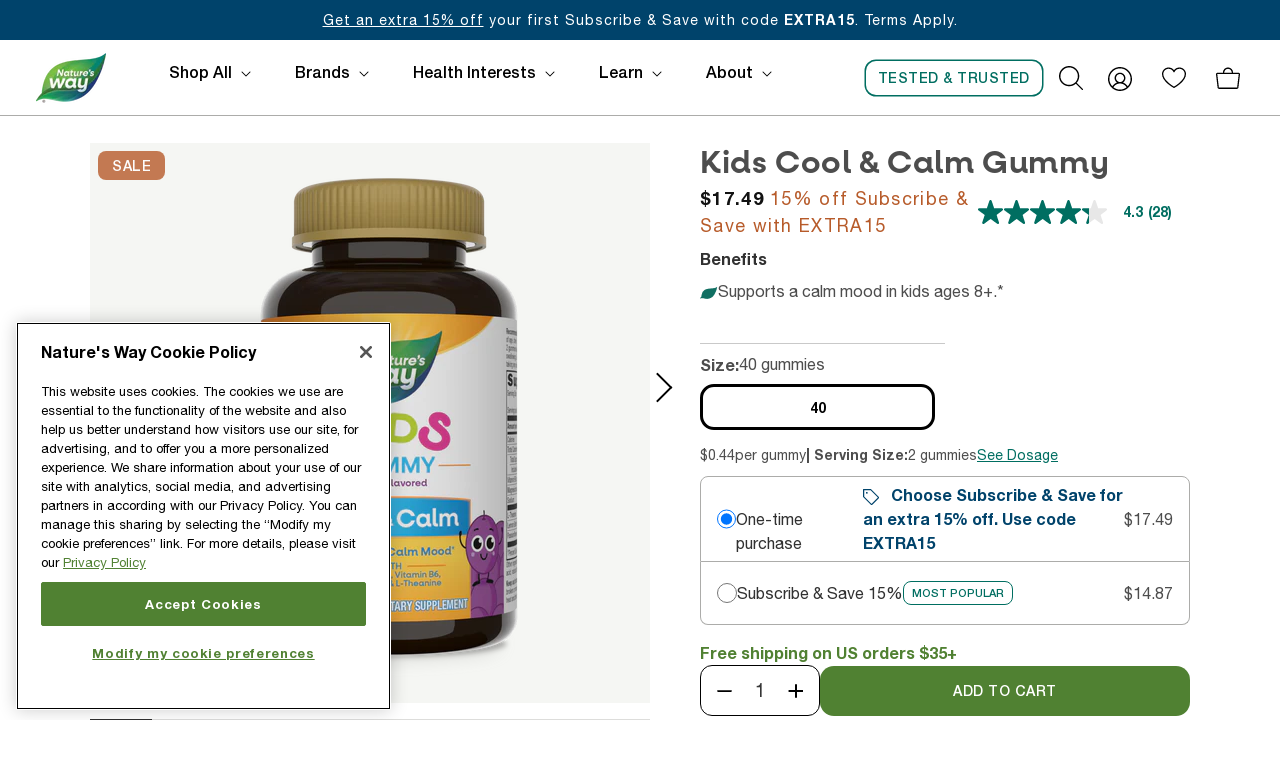

--- FILE ---
content_type: text/html; charset=utf-8
request_url: https://naturesway.com/products/kids-cool-calm-collected
body_size: 80648
content:
<!doctype html>
<html class="no-js" lang="en">
  <head>
    <meta charset="utf-8">
    <meta http-equiv="X-UA-Compatible" content="IE=edge">
    <meta name="viewport" content="width=device-width, initial-scale=1, user-scalable=yes">
    <meta name="theme-color" content="">
    <link rel="canonical" href="https://naturesway.com/products/kids-cool-calm-collected">
    <link rel="preconnect" href="https://cdn.shopify.com" crossorigin>


    
  <!-- Google Tag Manager -->
  <script>(function(w,d,s,l,i){w[l]=w[l]||[];w[l].push({'gtm.start':
  new Date().getTime(),event:'gtm.js'});var f=d.getElementsByTagName(s)[0],
  j=d.createElement(s),dl=l!='dataLayer'?'&l='+l:'';j.async=true;j.src=
  'https://www.googletagmanager.com/gtm.js?id='+i+dl;f.parentNode.insertBefore(j,f);
  })(window,document,'script','dataLayer','GTM-5VV2XZL');</script>
  <!-- End Google Tag Manager -->





    <link href="https://cdn.jsdelivr.net/npm/bootstrap@5.1.3/dist/css/bootstrap.min.css" rel="stylesheet" >
    <script src="//naturesway.com/cdn/shop/t/60/assets/jquery.inputmask.bundle.min.js?v=165148392844889463231763153704" defer></script>
    <script src="https://cdn.jsdelivr.net/npm/bootstrap@5.1.3/dist/js/bootstrap.bundle.min.js" ></script>

    
    
      <script src="https://apps.bazaarvoice.com/deployments/naturesway/main_site/production/en_US/bv.js" defer></script>
    
    
    <script src="//naturesway.com/cdn/shop/t/60/assets/jquery-3.7.1.min.js?v=158417595810649192771763153704" ></script>

    <script defer="defer">



  var searchSettingsPageExclusionArray = []
var primarySearchSettings = {"do_not_include_pages":["gid:\/\/shopify\/OnlineStorePage\/104693104854","gid:\/\/shopify\/OnlineStorePage\/104668627158"],"primary_search_settings_title":"Search Settings (Only One Should Exist)"}

  searchSettingsPageExclusionArray.push(104693104854);
  searchSettingsPageExclusionArray.push(104668627158);//console.log('primarySearchSettings');
//console.log(primarySearchSettings);
</script>
  

    
    <script>
    /* Script for MikMak 'where to buy' dialog  - Start of Swaven tag */
    (function(e,d){try{var a=window.swnDataLayer=window.swnDataLayer||{};a.appId=e||a.appId,a.eventBuffer=a.eventBuffer||[],a.loadBuffer=a.loadBuffer||[],a.push=a.push||function(e){a.eventBuffer.push(e)},a.load=a.load||function(e){a.loadBuffer.push(e)},a.dnt=a.dnt!=null?a.dnt:d;var t=document.getElementsByTagName("script")[0],n=document.createElement("script");n.async=!0,n.src="//wtb-tag.mikmak.ai/scripts/"+a.appId+"/tag.min.js",t.parentNode.insertBefore(n,t)}catch(e){console.log(e)}}("66e1da5aca9bf43d75709b98", false));
    /* End of Swaven tag */
    </script>

     <link href="//naturesway.com/cdn/shop/t/60/assets/nw-pdp-below-fold-v3-styles.css?v=143934748579571969661763153703" rel="stylesheet" type="text/css" media="all" />
<link rel="icon" type="image/png" href="//naturesway.com/cdn/shop/files/New_favicon_512x512_c5fc386b-d98e-4673-a716-7c4429fbc1b1.png?crop=center&height=32&v=1709145931&width=32"><title>
      Kids Cool &amp; Calm Gummy | Nature&#39;s Way®
</title>

    
      <meta name="description" content="Supports a calm mood in kids ages 8+.*">
    

    

<meta property="og:site_name" content="Nature&#39;s Way®">
<meta property="og:url" content="https://naturesway.com/products/kids-cool-calm-collected">
<meta property="og:title" content="Kids Cool &amp; Calm Gummy | Nature&#39;s Way®">
<meta property="og:type" content="product">
<meta property="og:description" content="Supports a calm mood in kids ages 8+.*"><meta property="og:image" content="http://naturesway.com/cdn/shop/files/20250723_c952eb17-ed4c-4a2d-acb8-4a0aa21ecc3f.png?v=1769041027">
  <meta property="og:image:secure_url" content="https://naturesway.com/cdn/shop/files/20250723_c952eb17-ed4c-4a2d-acb8-4a0aa21ecc3f.png?v=1769041027">
  <meta property="og:image:width" content="840">
  <meta property="og:image:height" content="1421"><meta property="og:price:amount" content="17.49">
  <meta property="og:price:currency" content="USD"><meta name="twitter:site" content="@NaturesWayBrand"><meta name="twitter:card" content="summary_large_image">
<meta name="twitter:title" content="Kids Cool &amp; Calm Gummy | Nature&#39;s Way®">
<meta name="twitter:description" content="Supports a calm mood in kids ages 8+.*">


    <script src="//naturesway.com/cdn/shop/t/60/assets/global.js?v=60359744522814816671763153702" defer="defer"></script>
    <script src="//naturesway.com/cdn/shop/t/60/assets/hulk_form_scroll_fix.js?v=132500332524858960481763153703" defer="defer"></script>    
    <script>window.performance && window.performance.mark && window.performance.mark('shopify.content_for_header.start');</script><meta name="google-site-verification" content="2soJ4hORnEFq4pFBp5OoDuJ7MfDwtI9IlE9h-LNQwRU">
<meta name="google-site-verification" content="-tAtvqrlXz3S90SIayIwYNyNc5yLlh4YLBnpkqvf_rM">
<meta name="google-site-verification" content="2soJ4hORnEFq4pFBp5OoDuJ7MfDwtI9IlE9h-LNQwRU">
<meta name="facebook-domain-verification" content="kwspymzfpua8v9z2osqgea4us2t70x">
<meta id="shopify-digital-wallet" name="shopify-digital-wallet" content="/66691104982/digital_wallets/dialog">
<meta name="shopify-checkout-api-token" content="31a5130478e6592d08376f1b4ce113ca">
<link rel="alternate" type="application/json+oembed" href="https://naturesway.com/products/kids-cool-calm-collected.oembed">
<script async="async" src="/checkouts/internal/preloads.js?locale=en-US"></script>
<link rel="preconnect" href="https://shop.app" crossorigin="anonymous">
<script async="async" src="https://shop.app/checkouts/internal/preloads.js?locale=en-US&shop_id=66691104982" crossorigin="anonymous"></script>
<script id="apple-pay-shop-capabilities" type="application/json">{"shopId":66691104982,"countryCode":"US","currencyCode":"USD","merchantCapabilities":["supports3DS"],"merchantId":"gid:\/\/shopify\/Shop\/66691104982","merchantName":"Nature's Way®","requiredBillingContactFields":["postalAddress","email","phone"],"requiredShippingContactFields":["postalAddress","email","phone"],"shippingType":"shipping","supportedNetworks":["visa","masterCard","amex","discover","elo","jcb"],"total":{"type":"pending","label":"Nature's Way®","amount":"1.00"},"shopifyPaymentsEnabled":true,"supportsSubscriptions":true}</script>
<script id="shopify-features" type="application/json">{"accessToken":"31a5130478e6592d08376f1b4ce113ca","betas":["rich-media-storefront-analytics"],"domain":"naturesway.com","predictiveSearch":true,"shopId":66691104982,"locale":"en"}</script>
<script>var Shopify = Shopify || {};
Shopify.shop = "natureswayprod.myshopify.com";
Shopify.locale = "en";
Shopify.currency = {"active":"USD","rate":"1.0"};
Shopify.country = "US";
Shopify.theme = {"name":"NaturesWayShopifyTheme\/Release-November-17-2025","id":155160576214,"schema_name":"Natures Way","schema_version":"3","theme_store_id":null,"role":"main"};
Shopify.theme.handle = "null";
Shopify.theme.style = {"id":null,"handle":null};
Shopify.cdnHost = "naturesway.com/cdn";
Shopify.routes = Shopify.routes || {};
Shopify.routes.root = "/";</script>
<script type="module">!function(o){(o.Shopify=o.Shopify||{}).modules=!0}(window);</script>
<script>!function(o){function n(){var o=[];function n(){o.push(Array.prototype.slice.apply(arguments))}return n.q=o,n}var t=o.Shopify=o.Shopify||{};t.loadFeatures=n(),t.autoloadFeatures=n()}(window);</script>
<script>
  window.ShopifyPay = window.ShopifyPay || {};
  window.ShopifyPay.apiHost = "shop.app\/pay";
  window.ShopifyPay.redirectState = null;
</script>
<script id="shop-js-analytics" type="application/json">{"pageType":"product"}</script>
<script defer="defer" async type="module" src="//naturesway.com/cdn/shopifycloud/shop-js/modules/v2/client.init-shop-cart-sync_BT-GjEfc.en.esm.js"></script>
<script defer="defer" async type="module" src="//naturesway.com/cdn/shopifycloud/shop-js/modules/v2/chunk.common_D58fp_Oc.esm.js"></script>
<script defer="defer" async type="module" src="//naturesway.com/cdn/shopifycloud/shop-js/modules/v2/chunk.modal_xMitdFEc.esm.js"></script>
<script type="module">
  await import("//naturesway.com/cdn/shopifycloud/shop-js/modules/v2/client.init-shop-cart-sync_BT-GjEfc.en.esm.js");
await import("//naturesway.com/cdn/shopifycloud/shop-js/modules/v2/chunk.common_D58fp_Oc.esm.js");
await import("//naturesway.com/cdn/shopifycloud/shop-js/modules/v2/chunk.modal_xMitdFEc.esm.js");

  window.Shopify.SignInWithShop?.initShopCartSync?.({"fedCMEnabled":true,"windoidEnabled":true});

</script>
<script>
  window.Shopify = window.Shopify || {};
  if (!window.Shopify.featureAssets) window.Shopify.featureAssets = {};
  window.Shopify.featureAssets['shop-js'] = {"shop-cart-sync":["modules/v2/client.shop-cart-sync_DZOKe7Ll.en.esm.js","modules/v2/chunk.common_D58fp_Oc.esm.js","modules/v2/chunk.modal_xMitdFEc.esm.js"],"init-fed-cm":["modules/v2/client.init-fed-cm_B6oLuCjv.en.esm.js","modules/v2/chunk.common_D58fp_Oc.esm.js","modules/v2/chunk.modal_xMitdFEc.esm.js"],"shop-cash-offers":["modules/v2/client.shop-cash-offers_D2sdYoxE.en.esm.js","modules/v2/chunk.common_D58fp_Oc.esm.js","modules/v2/chunk.modal_xMitdFEc.esm.js"],"shop-login-button":["modules/v2/client.shop-login-button_QeVjl5Y3.en.esm.js","modules/v2/chunk.common_D58fp_Oc.esm.js","modules/v2/chunk.modal_xMitdFEc.esm.js"],"pay-button":["modules/v2/client.pay-button_DXTOsIq6.en.esm.js","modules/v2/chunk.common_D58fp_Oc.esm.js","modules/v2/chunk.modal_xMitdFEc.esm.js"],"shop-button":["modules/v2/client.shop-button_DQZHx9pm.en.esm.js","modules/v2/chunk.common_D58fp_Oc.esm.js","modules/v2/chunk.modal_xMitdFEc.esm.js"],"avatar":["modules/v2/client.avatar_BTnouDA3.en.esm.js"],"init-windoid":["modules/v2/client.init-windoid_CR1B-cfM.en.esm.js","modules/v2/chunk.common_D58fp_Oc.esm.js","modules/v2/chunk.modal_xMitdFEc.esm.js"],"init-shop-for-new-customer-accounts":["modules/v2/client.init-shop-for-new-customer-accounts_C_vY_xzh.en.esm.js","modules/v2/client.shop-login-button_QeVjl5Y3.en.esm.js","modules/v2/chunk.common_D58fp_Oc.esm.js","modules/v2/chunk.modal_xMitdFEc.esm.js"],"init-shop-email-lookup-coordinator":["modules/v2/client.init-shop-email-lookup-coordinator_BI7n9ZSv.en.esm.js","modules/v2/chunk.common_D58fp_Oc.esm.js","modules/v2/chunk.modal_xMitdFEc.esm.js"],"init-shop-cart-sync":["modules/v2/client.init-shop-cart-sync_BT-GjEfc.en.esm.js","modules/v2/chunk.common_D58fp_Oc.esm.js","modules/v2/chunk.modal_xMitdFEc.esm.js"],"shop-toast-manager":["modules/v2/client.shop-toast-manager_DiYdP3xc.en.esm.js","modules/v2/chunk.common_D58fp_Oc.esm.js","modules/v2/chunk.modal_xMitdFEc.esm.js"],"init-customer-accounts":["modules/v2/client.init-customer-accounts_D9ZNqS-Q.en.esm.js","modules/v2/client.shop-login-button_QeVjl5Y3.en.esm.js","modules/v2/chunk.common_D58fp_Oc.esm.js","modules/v2/chunk.modal_xMitdFEc.esm.js"],"init-customer-accounts-sign-up":["modules/v2/client.init-customer-accounts-sign-up_iGw4briv.en.esm.js","modules/v2/client.shop-login-button_QeVjl5Y3.en.esm.js","modules/v2/chunk.common_D58fp_Oc.esm.js","modules/v2/chunk.modal_xMitdFEc.esm.js"],"shop-follow-button":["modules/v2/client.shop-follow-button_CqMgW2wH.en.esm.js","modules/v2/chunk.common_D58fp_Oc.esm.js","modules/v2/chunk.modal_xMitdFEc.esm.js"],"checkout-modal":["modules/v2/client.checkout-modal_xHeaAweL.en.esm.js","modules/v2/chunk.common_D58fp_Oc.esm.js","modules/v2/chunk.modal_xMitdFEc.esm.js"],"shop-login":["modules/v2/client.shop-login_D91U-Q7h.en.esm.js","modules/v2/chunk.common_D58fp_Oc.esm.js","modules/v2/chunk.modal_xMitdFEc.esm.js"],"lead-capture":["modules/v2/client.lead-capture_BJmE1dJe.en.esm.js","modules/v2/chunk.common_D58fp_Oc.esm.js","modules/v2/chunk.modal_xMitdFEc.esm.js"],"payment-terms":["modules/v2/client.payment-terms_Ci9AEqFq.en.esm.js","modules/v2/chunk.common_D58fp_Oc.esm.js","modules/v2/chunk.modal_xMitdFEc.esm.js"]};
</script>
<script>(function() {
  var isLoaded = false;
  function asyncLoad() {
    if (isLoaded) return;
    isLoaded = true;
    var urls = ["https:\/\/asset.magiclinks.com\/assets\/javascripts\/shopify.js?shop=natureswayprod.myshopify.com","\/\/cdn.shopify.com\/proxy\/e3d3007d32f93dbbf38617cd95e5edf1163225276896eb864e0814202cd2bcaf\/bingshoppingtool-t2app-prod.trafficmanager.net\/api\/ShopifyMT\/v1\/uet\/tracking_script?shop=natureswayprod.myshopify.com\u0026sp-cache-control=cHVibGljLCBtYXgtYWdlPTkwMA","https:\/\/static.rechargecdn.com\/assets\/js\/widget.min.js?shop=natureswayprod.myshopify.com"];
    for (var i = 0; i < urls.length; i++) {
      var s = document.createElement('script');
      s.type = 'text/javascript';
      s.async = true;
      s.src = urls[i];
      var x = document.getElementsByTagName('script')[0];
      x.parentNode.insertBefore(s, x);
    }
  };
  if(window.attachEvent) {
    window.attachEvent('onload', asyncLoad);
  } else {
    window.addEventListener('load', asyncLoad, false);
  }
})();</script>
<script id="__st">var __st={"a":66691104982,"offset":-21600,"reqid":"c35ff9b1-8330-4daf-9af1-e43f673267f9-1769072680","pageurl":"naturesway.com\/products\/kids-cool-calm-collected","u":"f3c95a534ee3","p":"product","rtyp":"product","rid":7801031098582};</script>
<script>window.ShopifyPaypalV4VisibilityTracking = true;</script>
<script id="captcha-bootstrap">!function(){'use strict';const t='contact',e='account',n='new_comment',o=[[t,t],['blogs',n],['comments',n],[t,'customer']],c=[[e,'customer_login'],[e,'guest_login'],[e,'recover_customer_password'],[e,'create_customer']],r=t=>t.map((([t,e])=>`form[action*='/${t}']:not([data-nocaptcha='true']) input[name='form_type'][value='${e}']`)).join(','),a=t=>()=>t?[...document.querySelectorAll(t)].map((t=>t.form)):[];function s(){const t=[...o],e=r(t);return a(e)}const i='password',u='form_key',d=['recaptcha-v3-token','g-recaptcha-response','h-captcha-response',i],f=()=>{try{return window.sessionStorage}catch{return}},m='__shopify_v',_=t=>t.elements[u];function p(t,e,n=!1){try{const o=window.sessionStorage,c=JSON.parse(o.getItem(e)),{data:r}=function(t){const{data:e,action:n}=t;return t[m]||n?{data:e,action:n}:{data:t,action:n}}(c);for(const[e,n]of Object.entries(r))t.elements[e]&&(t.elements[e].value=n);n&&o.removeItem(e)}catch(o){console.error('form repopulation failed',{error:o})}}const l='form_type',E='cptcha';function T(t){t.dataset[E]=!0}const w=window,h=w.document,L='Shopify',v='ce_forms',y='captcha';let A=!1;((t,e)=>{const n=(g='f06e6c50-85a8-45c8-87d0-21a2b65856fe',I='https://cdn.shopify.com/shopifycloud/storefront-forms-hcaptcha/ce_storefront_forms_captcha_hcaptcha.v1.5.2.iife.js',D={infoText:'Protected by hCaptcha',privacyText:'Privacy',termsText:'Terms'},(t,e,n)=>{const o=w[L][v],c=o.bindForm;if(c)return c(t,g,e,D).then(n);var r;o.q.push([[t,g,e,D],n]),r=I,A||(h.body.append(Object.assign(h.createElement('script'),{id:'captcha-provider',async:!0,src:r})),A=!0)});var g,I,D;w[L]=w[L]||{},w[L][v]=w[L][v]||{},w[L][v].q=[],w[L][y]=w[L][y]||{},w[L][y].protect=function(t,e){n(t,void 0,e),T(t)},Object.freeze(w[L][y]),function(t,e,n,w,h,L){const[v,y,A,g]=function(t,e,n){const i=e?o:[],u=t?c:[],d=[...i,...u],f=r(d),m=r(i),_=r(d.filter((([t,e])=>n.includes(e))));return[a(f),a(m),a(_),s()]}(w,h,L),I=t=>{const e=t.target;return e instanceof HTMLFormElement?e:e&&e.form},D=t=>v().includes(t);t.addEventListener('submit',(t=>{const e=I(t);if(!e)return;const n=D(e)&&!e.dataset.hcaptchaBound&&!e.dataset.recaptchaBound,o=_(e),c=g().includes(e)&&(!o||!o.value);(n||c)&&t.preventDefault(),c&&!n&&(function(t){try{if(!f())return;!function(t){const e=f();if(!e)return;const n=_(t);if(!n)return;const o=n.value;o&&e.removeItem(o)}(t);const e=Array.from(Array(32),(()=>Math.random().toString(36)[2])).join('');!function(t,e){_(t)||t.append(Object.assign(document.createElement('input'),{type:'hidden',name:u})),t.elements[u].value=e}(t,e),function(t,e){const n=f();if(!n)return;const o=[...t.querySelectorAll(`input[type='${i}']`)].map((({name:t})=>t)),c=[...d,...o],r={};for(const[a,s]of new FormData(t).entries())c.includes(a)||(r[a]=s);n.setItem(e,JSON.stringify({[m]:1,action:t.action,data:r}))}(t,e)}catch(e){console.error('failed to persist form',e)}}(e),e.submit())}));const S=(t,e)=>{t&&!t.dataset[E]&&(n(t,e.some((e=>e===t))),T(t))};for(const o of['focusin','change'])t.addEventListener(o,(t=>{const e=I(t);D(e)&&S(e,y())}));const B=e.get('form_key'),M=e.get(l),P=B&&M;t.addEventListener('DOMContentLoaded',(()=>{const t=y();if(P)for(const e of t)e.elements[l].value===M&&p(e,B);[...new Set([...A(),...v().filter((t=>'true'===t.dataset.shopifyCaptcha))])].forEach((e=>S(e,t)))}))}(h,new URLSearchParams(w.location.search),n,t,e,['guest_login'])})(!1,!0)}();</script>
<script integrity="sha256-4kQ18oKyAcykRKYeNunJcIwy7WH5gtpwJnB7kiuLZ1E=" data-source-attribution="shopify.loadfeatures" defer="defer" src="//naturesway.com/cdn/shopifycloud/storefront/assets/storefront/load_feature-a0a9edcb.js" crossorigin="anonymous"></script>
<script crossorigin="anonymous" defer="defer" src="//naturesway.com/cdn/shopifycloud/storefront/assets/shopify_pay/storefront-65b4c6d7.js?v=20250812"></script>
<script data-source-attribution="shopify.dynamic_checkout.dynamic.init">var Shopify=Shopify||{};Shopify.PaymentButton=Shopify.PaymentButton||{isStorefrontPortableWallets:!0,init:function(){window.Shopify.PaymentButton.init=function(){};var t=document.createElement("script");t.src="https://naturesway.com/cdn/shopifycloud/portable-wallets/latest/portable-wallets.en.js",t.type="module",document.head.appendChild(t)}};
</script>
<script data-source-attribution="shopify.dynamic_checkout.buyer_consent">
  function portableWalletsHideBuyerConsent(e){var t=document.getElementById("shopify-buyer-consent"),n=document.getElementById("shopify-subscription-policy-button");t&&n&&(t.classList.add("hidden"),t.setAttribute("aria-hidden","true"),n.removeEventListener("click",e))}function portableWalletsShowBuyerConsent(e){var t=document.getElementById("shopify-buyer-consent"),n=document.getElementById("shopify-subscription-policy-button");t&&n&&(t.classList.remove("hidden"),t.removeAttribute("aria-hidden"),n.addEventListener("click",e))}window.Shopify?.PaymentButton&&(window.Shopify.PaymentButton.hideBuyerConsent=portableWalletsHideBuyerConsent,window.Shopify.PaymentButton.showBuyerConsent=portableWalletsShowBuyerConsent);
</script>
<script data-source-attribution="shopify.dynamic_checkout.cart.bootstrap">document.addEventListener("DOMContentLoaded",(function(){function t(){return document.querySelector("shopify-accelerated-checkout-cart, shopify-accelerated-checkout")}if(t())Shopify.PaymentButton.init();else{new MutationObserver((function(e,n){t()&&(Shopify.PaymentButton.init(),n.disconnect())})).observe(document.body,{childList:!0,subtree:!0})}}));
</script>
<link id="shopify-accelerated-checkout-styles" rel="stylesheet" media="screen" href="https://naturesway.com/cdn/shopifycloud/portable-wallets/latest/accelerated-checkout-backwards-compat.css" crossorigin="anonymous">
<style id="shopify-accelerated-checkout-cart">
        #shopify-buyer-consent {
  margin-top: 1em;
  display: inline-block;
  width: 100%;
}

#shopify-buyer-consent.hidden {
  display: none;
}

#shopify-subscription-policy-button {
  background: none;
  border: none;
  padding: 0;
  text-decoration: underline;
  font-size: inherit;
  cursor: pointer;
}

#shopify-subscription-policy-button::before {
  box-shadow: none;
}

      </style>
<script id="sections-script" data-sections="footer,main-cart-footer" defer="defer" src="//naturesway.com/cdn/shop/t/60/compiled_assets/scripts.js?v=6983"></script>
<script>window.performance && window.performance.mark && window.performance.mark('shopify.content_for_header.end');</script>

    <style data-shopify>
      :root {
        --font-body-family: 'Helvetica Neue LT Std', sans-serif;
        --font-body-style: 'normal';
        --font-body-weight: 400;
        --font-body-weight-bold: 700;

        --font-heading-family: 'Neulis Neue', sans-serif;
        --font-heading-style: 'bold';
        --font-heading-weight: 500;

        --font-body-scale: 1.0;
        --font-heading-scale: 1.0;

        --color-base-text: 18, 18, 18;
        --color-shadow: 18, 18, 18;
        --color-base-background-1: 255, 255, 255;
        --color-base-background-2: 243, 243, 243;
        --color-base-solid-button-labels: 255, 255, 255;
        --color-base-outline-button-labels: 18, 18, 18;
        --color-base-accent-1: 18, 18, 18;
        --color-base-accent-2: 51, 79, 180;
        --payment-terms-background-color: #ffffff;

        --gradient-base-background-1: #ffffff;
        --gradient-base-background-2: #f3f3f3;
        --gradient-base-accent-1: #121212;
        --gradient-base-accent-2: #334fb4;

        --media-padding: px;
        --media-border-opacity: 0.05;
        --media-border-width: 1px;
        --media-radius: 4px;
        --media-shadow-opacity: 0.0;
        --media-shadow-horizontal-offset: 0px;
        --media-shadow-vertical-offset: 4px;
        --media-shadow-blur-radius: 5px;

        --page-width: 120rem;
        --page-width-margin: 0rem;

        --card-image-padding: 0.6rem;
        --card-corner-radius: 0.0rem;
        --card-text-alignment: left;
        --card-border-width: 0.0rem;
        --card-border-opacity: 0.1;
        --card-shadow-opacity: 0.0;
        --card-shadow-horizontal-offset: 0.0rem;
        --card-shadow-vertical-offset: 0.4rem;
        --card-shadow-blur-radius: 0.5rem;

        --badge-corner-radius: 4.0rem;

        --popup-border-width: 1px;
        --popup-border-opacity: 0.1;
        --popup-corner-radius: 0px;
        --popup-shadow-opacity: 0.0;
        --popup-shadow-horizontal-offset: 0px;
        --popup-shadow-vertical-offset: 4px;
        --popup-shadow-blur-radius: 5px;

        --drawer-border-width: 1px;
        --drawer-border-opacity: 0.1;
        --drawer-shadow-opacity: 0.0;
        --drawer-shadow-horizontal-offset: 0px;
        --drawer-shadow-vertical-offset: 4px;
        --drawer-shadow-blur-radius: 5px;

        --spacing-sections-desktop: 30px;
        --spacing-sections-mobile: 10px;

        --grid-desktop-vertical-spacing: 40px;
        --grid-desktop-horizontal-spacing: 20px;
        --grid-mobile-vertical-spacing: 20px;
        --grid-mobile-horizontal-spacing: 10px;

        --text-boxes-border-opacity: 0.1;
        --text-boxes-border-width: 0px;
        --text-boxes-radius: 0px;
        --text-boxes-shadow-opacity: 0.0;
        --text-boxes-shadow-horizontal-offset: 0px;
        --text-boxes-shadow-vertical-offset: 4px;
        --text-boxes-shadow-blur-radius: 5px;

        --buttons-radius: 0px;
        --buttons-radius-outset: 0px;
        --buttons-border-width: 1px;
        --buttons-border-opacity: 1.0;
        --buttons-shadow-opacity: 0.0;
        --buttons-shadow-horizontal-offset: 0px;
        --buttons-shadow-vertical-offset: 4px;
        --buttons-shadow-blur-radius: 5px;
        --buttons-border-offset: 0px;

        --inputs-radius: 0px;
        --inputs-border-width: 1px;
        --inputs-border-opacity: 0.55;
        --inputs-shadow-opacity: 0.0;
        --inputs-shadow-horizontal-offset: 0px;
        --inputs-margin-offset: 0px;
        --inputs-shadow-vertical-offset: 4px;
        --inputs-shadow-blur-radius: 5px;
        --inputs-radius-outset: 0px;

        --variant-pills-radius: 14px;
        --variant-pills-border-width: 1px;
        --variant-pills-border-opacity: 0.55;
        --variant-pills-shadow-opacity: 0.0;
        --variant-pills-shadow-horizontal-offset: 0px;
        --variant-pills-shadow-vertical-offset: 4px;
        --variant-pills-shadow-blur-radius: 5px;
      }

      *,
      *::before,
      *::after {
        box-sizing: inherit;
      }

      html {
        box-sizing: border-box;
        font-size: calc(var(--font-body-scale) * 62.5%);
        height: 100%;
      }

      body {
        display: grid;
        grid-template-rows: auto auto 1fr auto;
        grid-template-columns: 100%;
        min-height: 100%;
        margin: 0;
      }

      @media screen and (min-width: 750px) {
        body {
          font-size: 1.6rem;
        }
      }
    </style>

    <link href="//naturesway.com/cdn/shop/t/60/assets/base.css?v=24437749096447709181763153703" rel="stylesheet" type="text/css" media="all" />
    <link href="//naturesway.com/cdn/shop/t/60/assets/_nw-base.css?v=12131968645740652851763153701" rel="stylesheet" type="text/css" media="all" />
    <link href="//naturesway.com/cdn/shop/t/60/assets/nw-product-card-v3-styles.css?v=49396829906607306411763153703" rel="stylesheet" type="text/css" media="all" />
    <link href="//naturesway.com/cdn/shop/t/60/assets/nw-table-section-widget-styles.css?v=126879423502642169521763153703" rel="stylesheet" type="text/css" media="all" />
<link rel="stylesheet" href="//naturesway.com/cdn/shop/t/60/assets/component-predictive-search-V2.css?v=1394158184021249741763153703" media="print" onload="this.media='all'"><script>document.documentElement.className = document.documentElement.className.replace('no-js', 'js');
    if (Shopify.designMode) {
      document.documentElement.classList.add('shopify-design-mode');
    }
    </script>



  <script type="text/javascript">
  window.dataLayer = window.dataLayer || [];

  
  

  
  

  window.dataLayer.push({
    'userId': "",
    'emailHash': "",
    'signedIn': false
  });

  // Handle the Hulk Form newsletter subscribe event
  window.addEventListener("message", (event) => {
    if (event.origin !== "https://formbuilder.hulkapps.com" || !event.data || event.data.type !== "hulkNewsletterSubscribed") {
      return;
    }

    window.dataLayer.push({ event: "newsletterSubscribe" });
  }, false);

  
      const productName = "Kids Cool & Calm Gummy";
      const productId = "7801031098582";
      const productPrice = "17.49";
      const productBrand = "NW";
      const productCollection = "All Natures Way Products"
      window.dataLayer.push({
        event: 'product-detail-view',
        productName: productName,
        productId: productId,
        productPrice: productPrice,
        productBrand: productBrand,
        productCategory: productCollection,
      });

    
</script>

  <script>
    const urlSearchParams = new URLSearchParams(window.location.search);

    const ml = urlSearchParams.get('ml');
    if(ml){
        /* Send the value as a cart attribute via the AJAX API */
        fetch('/cart/update.js', {
            method: "POST",
            body: {"attributes[ml]": ml}}).then(res => res.json()).then(data => {
            localStorage.setItem("ad_cart", JSON.stringify({
                "data":{
                    "data":{
                        /* Reference: http://es6-features.org/#SpreadOperator */
                        /* copy arguments of an iterable collection */
                        ...data
                    }
                }
            }));
        })
    }
</script>
<!-- BEGIN app block: shopify://apps/hulk-form-builder/blocks/app-embed/b6b8dd14-356b-4725-a4ed-77232212b3c3 --><!-- BEGIN app snippet: hulkapps-formbuilder-theme-ext --><script type="text/javascript">
  
  if (typeof window.formbuilder_customer != "object") {
        window.formbuilder_customer = {}
  }

  window.hulkFormBuilder = {
    form_data: {"form_CO4ubv8TLYE6XvUG6QHBxQ":{"uuid":"CO4ubv8TLYE6XvUG6QHBxQ","form_name":"Contact us (old- use Hubspot)","form_data":{"div_back_gradient_1":"#fff","div_back_gradient_2":"#fff","back_color":"#fff","form_title":"","form_submit":"Submit","after_submit":"hideAndmessage","after_submit_msg":"\u003cp\u003eThank you! The form was submitted successfully.\u0026nbsp;\u003c\/p\u003e\n","captcha_enable":"yes","label_style":"blockLabels","input_border_radius":"2","back_type":"transparent","input_back_color":"#fff","input_back_color_hover":"#fff","back_shadow":"none","label_font_clr":"#333333","input_font_clr":"#333333","button_align":"leftBtn","button_clr":"#fff","button_back_clr":"#333333","button_border_radius":"2","form_width":"600px","form_border_size":"2","form_border_clr":"#c7c7c7","form_border_radius":"1","label_font_size":"14","input_font_size":"12","button_font_size":"16","form_padding":"35","input_border_color":"#ccc","input_border_color_hover":"#ccc","btn_border_clr":"#333333","btn_border_size":"1","form_name":"Contact us (old- use Hubspot)","":"WCMSNWCSR@naturesway.com","advance_css":".form_generater_form_div{border: 0px; padding: 0px; margin:0; max-width: 100%;}\n.form_title_div{text-align: center; color: #000}\n.form_title_div span strong{margin-bottom: 0; font-size: 15px; line-height: 22.5px; font-weight: 500; color: #000}\n.block_label{font-size: 13px; line-height: 25px; color: #000; font-weight: 500;}\ninput.form-control{box-shadow: 0px 1px 4px rgba(0, 0, 0, 0.25); border-radius: 4px; font-size: 12px; line-height: 20px; color: #777; height: 38px;  padding: 8px 15px;}\nselect.form-control{box-shadow: 0px 1px 4px rgba(0, 0, 0, 0.25); border-radius: 4px; height: 38px; color: #000; font-size: 12px; line-height:  20px; margin-top: 5px;}\n.checkbox label{font-size: 12px !important; line-height: 18px; color: #000 !important; font-style: italic; }\ntextarea.form-control{ font-size: 12px; line-height: 19.5px; \nborder: 1px solid #C4C4C4; color: #777; height: 78px !important;\nbox-shadow: 0px 1px 4px rgba(0, 0, 0, 0.25);\nborder-radius: 4px;\npadding: 12px 14px;\n}\n.formElement_3\u003elabel{display: none !important}\ndiv.form_submit_div button{\nfont-size: 10px !important; line-height: 15px; letter-spacing: 0.5px; color: #FFF !important;\npadding: 4px 10px; font-weight: 700; text-transform: uppercase;\nborder:  2px solid #39861E !important; border-radius: 18px !important; background-color: #39861E !important;\n}\ndiv.form_submit_div button:hover{ background-color: #39861E !important; color: #FFF;}\n.form_description_div p{color: #000}\n@media  (min-width: 415px){\n.form_description_div p{ font-size: 24px; line-height: 32px;}\n.form_title_div span strong{font-size: 25px; line-height: 25.5px;}\ninput.form-control{font-size: 17px; line-height: 25px; height: 53px; padding: 13px 25px;}\n.block_label{font-size: 17px !important;}\nselect.form-control{font-size: 17px; line-height: 25px; height: 53px; padding: 13px 25px;}\ntextarea.form-control{height:123px !important; font-size: 17px; line-height: 25px; }\ndiv.form_submit_div button{font-size: 12px !important; line-height: 18px; padding: 6px 16px;}\n.checkbox label{font-size: 16px !important; line-height: 19.5px; }\n}\n@media  (min-width: 643px){\ndiv.form_submit_div button{font-size: 16px !important; line-height: 24px; padding: 12px 24px; border-radius: 24px !important;}\n}","form_description":"\u003ch2 class=\"nw-h2\"\u003eWe would love to hear from you!\u003c\/h2\u003e\n","advance_js":"window.onload = (event) =\u003e {\ndocument. getElementById('select_inquiry').removeAttribute('size'); \ndocument. getElementById('select_inquiry').removeAttribute('onchange'); \n}\n['click', 'change', 'focus'].forEach(function(e) {\ndocument.getElementById('select_inquiry').addEventListener(e, function (event) {\nevent.stopImmediatePropagation();\ndocument. getElementById('select_inquiry').removeAttribute('size'); \n}, false);\n\n})\n\ndocument.querySelectorAll('button.browse-files-btn').forEach((node) =\u003e node.setAttribute('type', 'button'));\ndocument.querySelectorAll('div.form-group, label.block_label, p.infoMessage').forEach((node)=\u003enode.removeAttribute('tabindex'));","flow_trigger_integration":"yes","formElements":[{"Conditions":{},"type":"text","position":0,"label":"First Name","required":"yes","halfwidth":"no","page_number":1},{"Conditions":{},"type":"text","position":1,"label":"Last Name","required":"yes","page_number":1},{"type":"email","position":2,"label":"Email Address","required":"yes","email_confirm":"no","Conditions":{},"page_number":1,"confirm_value":"no"},{"Conditions":{},"type":"select","position":3,"label":"Reason for Inquiry","placeholder":"Please select one","required":"yes","values":"Ordering Inquiry\nPartnership Inquiry\nProduct Question - Feedback\nOther (Tell us more)","elementCost":{},"page_number":1,"customID":"select_inquiry"},{"Conditions":{},"type":"textarea","position":4,"label":"Message","inputHeight":"123","required":"yes","page_number":1},{"Conditions":{},"type":"checkbox","position":5,"label":"Yes, I’d like to receive news, marketing, \u0026 promotional emails from Nature’s Way.","page_number":1},{"Conditions":{},"type":"hidden","position":6,"label":"API_Referrer","fieldvalue":"Contact Us","page_number":1},{"Conditions":{},"type":"hidden","position":7,"label":"personSourceinitial","fieldvalue":"NW-Subscriber-Contact-Us","page_number":1}]},"is_spam_form":false,"shop_uuid":"SFGSzTEVyqKt6xucsD2yvA","shop_timezone":"America\/Chicago","shop_id":70496,"shop_is_after_submit_enabled":true,"shop_shopify_plan":"shopify_plus","shop_shopify_domain":"natureswayprod.myshopify.com","shop_remove_watermark":false,"shop_created_at":"2022-08-31T11:06:45.846-05:00"},"form_fqTQbIMLe3RnZr3Cz-rHow":{"uuid":"fqTQbIMLe3RnZr3Cz-rHow","form_name":"Copy of Nature's Way Authorized Reseller Application","form_data":{"div_back_gradient_1":"#fff","div_back_gradient_2":"#fff","back_color":"#273516","form_title":"","form_submit":"Submit","after_submit":"hideAndmessage","after_submit_msg":"\u003cp\u003e\u003cstrong\u003eThank you for your interest in Nature\u0026#39;s Way Brands.\u003c\/strong\u003e\u003c\/p\u003e\n\n\u003cp\u003eOur customer service team will review your request and respond within three business days.\u003c\/p\u003e\n","captcha_enable":"no","label_style":"blockLabels","input_border_radius":"2","back_type":"transparent","input_back_color":"#fff","input_back_color_hover":"#fff","back_shadow":"none","label_font_clr":"#333333","input_font_clr":"#333333","button_align":"leftBtn","button_clr":"#ffffff","button_back_clr":"#39851e","button_border_radius":0,"form_width":"100%","form_border_size":"2","form_border_clr":"#c7c7c7","form_border_radius":"1","label_font_size":"14","input_font_size":"12","button_font_size":"16","form_padding":"35","input_border_color":"#ccc","input_border_color_hover":"#ccc","btn_border_clr":"#333333","btn_border_size":0,"form_name":"Nature's Way Authorized Reseller Application","":"","form_access_message":"\u003cp\u003ePlease login to access the form\u003cbr\u003eDo not have an account? Create account\u003c\/p\u003e","flow_trigger_integration":"yes","captcha_honeypot":"no","captcha_version_3_enable":"no","advance_css":"","advance_js":"document.querySelectorAll('button.browse-files-btn').forEach((node) =\u003e node.setAttribute('type', 'button'));\ndocument.querySelectorAll('div.form-group, label.block_label, p.infoMessage').forEach((node)=\u003enode.removeAttribute('tabindex'));","formElements":[{"Conditions":{},"type":"raw_html","position":0,"label":"Label (1)","rowHtmlCode":"\u003ch2\u003eBecome a Nature\u0026#39;s Way Customer\u003c\/h2\u003e\n\n\u003cdiv\u003eComplete the form below to become an authorized seller of Nature\u0026#39;s Way Products. Fields marked with an asterisk (*) are required.\u0026nbsp;If you wish to sell products internationally, please visit \u003ca href=\"http:\/\/www.naturesway.com\/global\"\u003enaturesway.com\/global\u003c\/a\u003e\u0026nbsp;or if you are a healthcare practitioner that wishes to sell products within your clinic, please complete the application at \u003ca href=\"https:\/\/integrativepro.com\/pages\/create-an-account\"\u003eintegrativepro.com\/create-an-account\u003c\/a\u003e.\u003c\/div\u003e\n","page_number":1},{"Conditions":{},"type":"headings","position":1,"label":"Label (54)","page_number":1,"headings":"\u003cp\u003eCOMPANY INFORMATION\u003c\/p\u003e\n"},{"Conditions":{},"type":"text","position":2,"label":"Legal Corporate Name","halfwidth":"no","required":"yes","page_number":1},{"Conditions":{},"type":"text","position":3,"label":"Doing Business as Name (DBA)","halfwidth":"yes","page_number":1},{"Conditions":{},"type":"radio","position":4,"label":"Business Type","required":"yes","values":"Corporation\nLLC\nPartnership\nSole Proprietorship","elementCost":{},"halfwidth":"no","page_number":1},{"Conditions":{"SelectedElemenet":"Business Type","SelectedElemenetCount":4,"SelectedValue":"Corporation"},"type":"text","position":5,"label":"If your business is a Corporation, please provide the State Incorporated in and year founded.","halfwidth":"no","required":"yes","page_number":1},{"Conditions":{},"type":"phone","position":6,"label":"Business Phone","page_number":1},{"Conditions":{},"type":"phone","position":7,"label":"Cell Phone","page_number":1},{"Conditions":{},"type":"email","position":8,"required":"yes","email_confirm":"yes","label":"General Business Email","halfwidth":"yes","page_number":1},{"Conditions":{},"type":"url","position":9,"label":"Website URL","halfwidth":"yes","page_number":1},{"Conditions":{},"type":"text","position":10,"label":"Business Address","halfwidth":"yes","required":"yes","infoMessage":"No PO Boxes Accepted","page_number":1},{"Conditions":{},"type":"text","position":11,"label":"City","halfwidth":"yes","required":"yes","page_number":1},{"Conditions":{},"type":"select","position":12,"label":"State","option_sets":"state","values":"Alabama\nAlaska\nArizona\nArkansas\nCalifornia\nColorado\nConnecticut\nDelaware\nDistrict of Columbia\nFlorida\nGeorgia\nHawaii\nIdaho\nIllinois\nIndiana\nIowa\nKansas\nKentucky\nLouisiana\nMaine\nMaryland\nMassachusetts\nMichigan\nMinnesota\nMississippi\nMissouri\nMontana\nNebraska\nNevada\nNew Hampshire\nNew Jersey\nNew Jersey\nNew Mexico\nNew York\nNorth Carolina\nNorth Dakota\nOhio\nOklahoma\nOregon\nPennsylvania\nPuerto Rico\nRhode Island\nSouth Carolina\nSouth Dakota\nTennessee\nTexas\nUtah\nVermont\nVirginia\nVirgin Islands\nWashington\nWest Virginia\nWisconsin\nWyoming","elementCost":{},"halfwidth":"yes","required":"yes","option_country":"475","page_number":1},{"Conditions":{},"type":"text","position":13,"label":"Zip Code","halfwidth":"yes","required":"yes","page_number":1},{"Conditions":{},"type":"headings","position":14,"label":"Label (50)","headings":"\u003cp\u003eCONTACTS\u003c\/p\u003e\n","page_number":1},{"Conditions":{},"type":"label","position":15,"label":"Account Owner","page_number":1},{"Conditions":{},"type":"text","position":16,"label":"First and Last Name","halfwidth":"no","required":"yes","page_number":1,"centerfield":"no"},{"Conditions":{},"type":"email","position":17,"required":"yes","email_confirm":"yes","label":"Account Owner Business Email","halfwidth":"no","page_number":1},{"Conditions":{},"type":"phone","position":18,"label":"Account Owner Business Phone","required":"yes","page_number":1},{"Conditions":{},"type":"phone","position":19,"label":"Account Owner Business Cell Phone","page_number":1,"phone_validate_field":"no","required":"yes"},{"Conditions":{},"type":"space","position":20,"label":"Label (60)","page_number":1},{"Conditions":{},"type":"label","position":21,"label":"Other Contacts (provide Name, business email, business phone, and cell phone for each additional contact)","page_number":1},{"Conditions":{},"type":"space","position":22,"label":"Label (61)","page_number":1},{"Conditions":{},"type":"text","position":23,"label":"Accounts Payable Contact","page_number":1,"required":"yes","infoMessage":"Contact name, email, phone, and cell (role if different from accounts payable)"},{"Conditions":{},"type":"text","position":24,"label":"Buyer Contact","page_number":1,"infoMessage":"Contact name, email, phone, and cell (role if different from buyer)"},{"Conditions":{},"type":"text","position":25,"label":"Other Contact","page_number":1,"infoMessage":"Contact name, role, email, phone, and cell"},{"Conditions":{},"type":"headings","position":26,"label":"Label (51)","headings":"\u003cp\u003eBUSINESS DETAILS\u003c\/p\u003e\n","page_number":1},{"Conditions":{},"type":"radio","position":27,"label":"Is this a new or existing business?","halfwidth":"no","required":"yes","values":"New\nExisting","elementCost":{},"page_number":1},{"Conditions":{"SelectedElemenet":"Is this a new or existing business?","SelectedElemenetCount":27,"SelectedValue":"Existing"},"type":"text","position":28,"label":"Date of Ownership and Previous Business Name","halfwidth":"no","page_number":1},{"Conditions":{},"type":"multipleCheckbox","position":29,"label":"Who are you selling to? ","values":"Consumers (B to C)\nBusinesses (B to B)","elementCost":{},"required":"yes","page_number":1},{"Conditions":{},"type":"radio","position":30,"label":"How would you describe your business?","values":"Retail Store (physical storefront consumers enter ship)\nOnline e-tailer (consumers buy products online from retailer)\nRetailer + e-tailer (consumers buy products both instore and online)\nPharmacy (drugstore)\nDistributor (sell products directly to businesses, not consumers)","elementCost":{},"page_number":1,"required":"yes","align":"vertical"},{"Conditions":{"SelectedElemenet":"How would you describe your business?","SelectedElemenetCount":30,"SelectedValue":"Online e-tailer (consumers buy products online from retailer)"},"type":"radio","position":31,"label":"What percentage of your total sales are from online purchases?","values":"0-25%\n26-50%\n51-75%\n76-100%","elementCost":{},"required":"yes","page_number":1},{"Conditions":{"SelectedElemenet":"How would you describe your business?","SelectedElemenetCount":30,"SelectedValue":"Retailer + e-tailer (consumers buy products both instore and online)"},"type":"radio","position":32,"label":"What percentage of your sales are from online purchases?","values":"0-25%\n26-50%\n51-75%\n76-100%","elementCost":{},"page_number":1},{"Conditions":{},"type":"number","position":33,"label":"DUNS","halfwidth":"yes","page_number":1},{"Conditions":{},"type":"text","position":34,"label":"Top three selling supplement brands?","halfwidth":"yes","page_number":1},{"Conditions":{},"type":"file","position":35,"label":"Business License Required?","infoMessage":"If you are required to have a business license, please upload your license.","page_number":1,"enable_drag_and_drop":"yes","sublabel":"select file to upload","imageMultiple":"yes","imagenoMultiple":"2"},{"Conditions":{},"type":"headings","position":36,"label":"Label (49)","headings":"\u003cp\u003eSHIPPING DETAILS\u003c\/p\u003e\n","page_number":1},{"Conditions":{},"type":"select","position":37,"label":"Shipping address different from business address?","values":"No\nYes","elementCost":{},"page_number":1},{"Conditions":{"SelectedElemenet":"Shipping address different from business address?","SelectedElemenetCount":37,"SelectedValue":"Yes"},"type":"text","position":38,"label":"Ship to name","required":"yes","page_number":1},{"Conditions":{"SelectedElemenet":"Shipping address different from business address?","SelectedElemenetCount":37,"SelectedValue":"Yes"},"type":"text","position":39,"label":"Shipping Street Address","halfwidth":"yes","required":"yes","page_number":1},{"Conditions":{"SelectedElemenet":"Shipping address different from business address?","SelectedElemenetCount":37,"SelectedValue":"Yes"},"type":"text","position":40,"label":"Shipping City","halfwidth":"yes","page_number":1,"required":"yes"},{"Conditions":{"SelectedElemenet":"Shipping address different from business address?","SelectedElemenetCount":37,"SelectedValue":"Yes"},"type":"select","position":41,"label":"Shipping State","option_sets":"state","values":"Alabama\nAlaska\nArizona\nArkansas\nCalifornia\nColorado\nConnecticut\nDelaware\nDistrict of Columbia\nFlorida\nGeorgia\nHawaii\nIdaho\nIllinois\nIndiana\nIowa\nKansas\nKentucky\nLouisiana\nMaine\nMaryland\nMassachusetts\nMichigan\nMinnesota\nMississippi\nMissouri\nMontana\nNebraska\nNevada\nNew Hampshire\nNew Jersey\nNew Mexico\nNew York\nNorth Carolina\nNorth Dakota\nOhio\nOklahoma\nOregon\nPennsylvania\nPuerto Rico\nRhode Island\nSouth Carolina\nSouth Dakota\nTennessee\nTexas\nUtah\nVermont\nVirginia\nVirgin Islands\nWashington\nWest Virginia\nWisconsin\nWyoming","elementCost":{},"option_country":"475","halfwidth":"yes","page_number":1,"required":"yes"},{"Conditions":{"SelectedElemenet":"Shipping address different from business address?","SelectedElemenetCount":37,"SelectedValue":"Yes"},"type":"text","position":42,"label":"Shipping Zip Code","halfwidth":"yes","page_number":1,"required":"yes"},{"Conditions":{},"type":"text","position":43,"label":"If you intend to store your inventory at a location other than the ship-to, please provide address and contact information. (address, name, phone)","page_number":1},{"Conditions":{},"type":"text","position":44,"label":"If you intend to use a 3rd party fulfillment service to store inventory, please provide address and contact information. (address, name, phone)","page_number":1},{"Conditions":{},"type":"headings","position":45,"label":"Label (50)","headings":"\u003cp\u003eBILLING DETAILS\u003c\/p\u003e\n","page_number":1},{"Conditions":{},"type":"radio","position":46,"label":"Invoice Options","values":"E-mail invoice\nMail invoice (to business address)\nBoth (email and mail invoice)","elementCost":{},"required":"yes","halfwidth":"no","page_number":1},{"Conditions":{"SelectedElemenet":"Invoice Options","SelectedElemenetCount":46,"SelectedValue":"E-mail invoice"},"type":"email","position":47,"required":"yes","email_confirm":"yes","label":"Email","page_number":1},{"Conditions":{"SelectedElemenet":"Invoice Options","SelectedElemenetCount":46,"SelectedValue":"Both (email and mail invoice)"},"type":"email","position":48,"required":"yes","email_confirm":"yes","label":"Email","page_number":1},{"Conditions":{},"type":"raw_html","position":49,"label":"Label (57)","page_number":1,"rowHtmlCode":"\u003cp\u003e\u003cstrong\u003eAre you tax exempt?\u003c\/strong\u003e\u003c\/p\u003e\n\n\u003cp\u003ePlease visit our\u0026nbsp;\u003ca href=\"https:\/\/naturesway.com\/pages\/tax-exemption-resources\"\u003eTax Exemption Resource Page\u003c\/a\u003e\u0026nbsp;for details on the required documentation\u003c\/p\u003e\n"},{"Conditions":{},"type":"file","position":50,"label":"Upload tax exemption documentation","page_number":1,"enable_drag_and_drop":"yes"},{"Conditions":{},"type":"raw_html","position":51,"label":"Label (56)","rowHtmlCode":"\u003cp\u003e\u003cstrong\u003eCredit Application\u003c\/strong\u003e\u003c\/p\u003e\n\n\u003cp\u003eIf you are interested in applying for Nature\u0026#39;s Way credit, please download and complete the credit application. Credit options include: 2\/10 net 30 from date of invoice. Unpaid balances will bear interest at 1.5% per month (18% annum.) Lines of credit are subject to credit review and approval. \u003ca href=\"https:\/\/cdn.shopify.com\/s\/files\/1\/0666\/9110\/4982\/files\/Retail_Credit_Application.pdf?v=1724241540\"\u003eCredit Application\u003c\/a\u003e\u003c\/p\u003e\n","page_number":1},{"Conditions":{},"type":"file","position":52,"label":"Upload Credit Application","page_number":1,"enable_drag_and_drop":"yes"},{"Conditions":{},"type":"headings","position":53,"label":"Label (49)","headings":"\u003cp\u003eAGREEMENTS, TERMS, AND CONDITIONS\u003c\/p\u003e\n\n\u003cp\u003ePlease download the following documents and read them before proceeding.\u003c\/p\u003e\n","page_number":1},{"Conditions":{},"type":"raw_html","position":54,"label":"Label (37)","rowHtmlCode":"\u003cp\u003e\u003ca href=\"https:\/\/cdn.shopify.com\/s\/files\/1\/0666\/9110\/4982\/files\/Authorized-Internet-Seller-Application.pdf?v=1691003484\"\u003eInternet Seller Application\u003c\/a\u003e\u003c\/p\u003e\n\n\u003cp\u003eBy submitting this Nature\u0026rsquo;s Way Brands, LLC Authorized Internet Seller Application (the \u0026ldquo;Application\u0026rdquo;), Applicant acknowledges that authorization to sell on the Requested Websites is only granted once both Applicant and Nature\u0026#39;s Way Brands, LLC (\u0026ldquo;Nature\u0026rsquo;s Way\u0026rdquo;) have executed the attached Nature\u0026rsquo;s Way Brands, LLC Internet License and Distribution Agreement.\u003c\/p\u003e\n\n\u003cp\u003eSubmitting this Application does not authorize Applicant to sell Nature\u0026rsquo;s Way Products on the Requested Websites, and Nature\u0026rsquo;s Way has no obligation to accept Applicant\u0026rsquo;s request to sell Nature\u0026rsquo;s Way Products on any or all of the Requested Websites.\u003c\/p\u003e\n\n\u003cp\u003eIf Applicant is approved to sell Nature\u0026rsquo;s Way Products on any or all of the Requested Websites, Applicant agrees that it will abide by the terms in the Nature\u0026rsquo;s Way Brands, LLC Internet License and Distribution Agreement with respect to any approved websites. Applicant indicates such agreement by signing the Nature\u0026rsquo;s Way Brands, LLC Internet License and Distribution Agreement.\u003c\/p\u003e\n","page_number":1},{"Conditions":{},"type":"checkbox","position":55,"label":"I acknowledge receipt of and agree with Natures Way Authorized Internet Seller Agreement. (Only applicable if you plan to sell our products online)","page_number":1},{"Conditions":{},"type":"raw_html","position":56,"label":"Label (40)","rowHtmlCode":"\u003cp\u003e\u003ca href=\"https:\/\/cdn.shopify.com\/s\/files\/1\/0666\/9110\/4982\/files\/TermsAndConditions.pdf?v=1709590484\"\u003eNature\u0026#39;s Way Brands. LLC Standard Terms \u0026amp; Conditions\u003c\/a\u003e\u003c\/p\u003e\n","page_number":1},{"Conditions":{},"type":"checkbox","position":57,"label":"I agree with Natures Way Terms and Conditions","required":"yes","page_number":1},{"Conditions":{},"type":"raw_html","position":58,"label":"Label (42)","rowHtmlCode":"\u003cp\u003e\u003ca href=\"https:\/\/naturesway.com\/pages\/authorized-retailer-policy\"\u003eAuthorized Retailer Policy\u003c\/a\u003e\u003c\/p\u003e\n","page_number":1},{"Conditions":{},"type":"checkbox","position":59,"label":"I acknowledge receipt of and agreement with Natures Way Authorized Retailer Policy","required":"yes","page_number":1}]},"is_spam_form":false,"shop_uuid":"SFGSzTEVyqKt6xucsD2yvA","shop_timezone":"America\/Chicago","shop_id":70496,"shop_is_after_submit_enabled":true,"shop_shopify_plan":"shopify_plus","shop_shopify_domain":"natureswayprod.myshopify.com","shop_remove_watermark":false,"shop_created_at":"2022-08-31T11:06:45.846-05:00"},"form_L1PFZ7SSBgyHkgKPutlzmg":{"uuid":"L1PFZ7SSBgyHkgKPutlzmg","form_name":"Nature's Way Authorized Reseller Application","form_data":{"div_back_gradient_1":"#fff","div_back_gradient_2":"#fff","back_color":"#273516","form_title":"","form_submit":"Submit","after_submit":"hideAndmessage","after_submit_msg":"\u003cp\u003e\u003cstrong\u003eThank you for your interest in Nature\u0026#39;s Way Brands.\u003c\/strong\u003e\u003c\/p\u003e\n\n\u003cp\u003eOur customer service team will review your request and respond within three business days.\u003c\/p\u003e\n","captcha_enable":"no","label_style":"blockLabels","input_border_radius":"2","back_type":"transparent","input_back_color":"#fff","input_back_color_hover":"#fff","back_shadow":"none","label_font_clr":"#333333","input_font_clr":"#333333","button_align":"leftBtn","button_clr":"#ffffff","button_back_clr":"#39851e","button_border_radius":0,"form_width":"100%","form_border_size":"2","form_border_clr":"#c7c7c7","form_border_radius":"1","label_font_size":"14","input_font_size":"12","button_font_size":"16","form_padding":"35","input_border_color":"#ccc","input_border_color_hover":"#ccc","btn_border_clr":"#333333","btn_border_size":0,"form_name":"Nature's Way Authorized Reseller Application","":"","form_access_message":"\u003cp\u003ePlease login to access the form\u003cbr\u003eDo not have an account? Create account\u003c\/p\u003e","flow_trigger_integration":"yes","captcha_honeypot":"no","captcha_version_3_enable":"no","advance_css":"","advance_js":"document.querySelectorAll('button.browse-files-btn').forEach((node) =\u003e node.setAttribute('type', 'button'));\ndocument.querySelectorAll('div.form-group, label.block_label, p.infoMessage').forEach((node)=\u003enode.removeAttribute('tabindex'));\/**\/","formElements":[{"Conditions":{},"type":"raw_html","position":0,"label":"Label (1)","rowHtmlCode":"\u003ch2\u003eBecome a Nature\u0026#39;s Way Customer\u003c\/h2\u003e\n\n\u003cdiv\u003eComplete the form below to become an authorized seller of Nature\u0026#39;s Way Products. Fields marked with an asterisk (*) are required.\u0026nbsp;If you wish to sell products internationally, please visit \u003ca href=\"http:\/\/www.naturesway.com\/global\"\u003enaturesway.com\/global\u003c\/a\u003e\u0026nbsp;or if you are a healthcare practitioner that wishes to sell products within your clinic, please complete the application at \u003ca href=\"https:\/\/integrativepro.com\/pages\/create-an-account\"\u003eintegrativepro.com\/create-an-account\u003c\/a\u003e.\u003c\/div\u003e\n","page_number":1},{"Conditions":{},"type":"headings","position":1,"label":"Label (54)","page_number":1,"headings":"\u003cp\u003eCOMPANY INFORMATION\u003c\/p\u003e\n"},{"Conditions":{},"type":"text","position":2,"label":"Legal Corporate Name","halfwidth":"no","required":"yes","page_number":1},{"Conditions":{},"type":"text","position":3,"label":"Doing Business as Name (DBA)","halfwidth":"yes","page_number":1},{"Conditions":{},"type":"radio","position":4,"label":"Business Type","required":"yes","values":"Corporation\nLLC\nPartnership\nSole Proprietorship","elementCost":{},"halfwidth":"no","page_number":1},{"Conditions":{"SelectedElemenet":"Business Type","SelectedElemenetCount":4,"SelectedValues":["Corporation"]},"type":"text","position":5,"label":"If your business is a Corporation, please provide the State Incorporated in and year founded.","halfwidth":"no","required":"yes","page_number":1},{"Conditions":{},"type":"phone","position":6,"label":"Business Phone","page_number":1,"customClass":"custom-phone-element-hidden"},{"Conditions":{},"type":"phone","position":7,"label":"Cell Phone","page_number":1},{"Conditions":{},"type":"email","position":8,"required":"yes","email_confirm":"yes","label":"General Business Email","halfwidth":"yes","page_number":1},{"Conditions":{},"type":"url","position":9,"label":"Website URL","halfwidth":"yes","page_number":1},{"Conditions":{},"type":"text","position":10,"label":"Business Address","halfwidth":"yes","required":"yes","infoMessage":"No PO Boxes Accepted","page_number":1},{"Conditions":{},"type":"text","position":11,"label":"City","halfwidth":"yes","required":"yes","page_number":1},{"Conditions":{},"type":"select","position":12,"label":"State","option_sets":"state","values":"Alabama\nAlaska\nArizona\nArkansas\nCalifornia\nColorado\nConnecticut\nDelaware\nDistrict of Columbia\nFlorida\nGeorgia\nHawaii\nIdaho\nIllinois\nIndiana\nIowa\nKansas\nKentucky\nLouisiana\nMaine\nMaryland\nMassachusetts\nMichigan\nMinnesota\nMississippi\nMissouri\nMontana\nNebraska\nNevada\nNew Hampshire\nNew Jersey\nNew Jersey\nNew Mexico\nNew York\nNorth Carolina\nNorth Dakota\nOhio\nOklahoma\nOregon\nPennsylvania\nPuerto Rico\nRhode Island\nSouth Carolina\nSouth Dakota\nTennessee\nTexas\nUtah\nVermont\nVirginia\nVirgin Islands\nWashington\nWest Virginia\nWisconsin\nWyoming","elementCost":{},"halfwidth":"yes","required":"yes","option_country":"475","page_number":1},{"Conditions":{},"type":"text","position":13,"label":"Zip Code","halfwidth":"yes","required":"yes","page_number":1},{"Conditions":{},"type":"headings","position":14,"label":"Label (50)","headings":"\u003cp\u003eCONTACTS\u003c\/p\u003e\n","page_number":1},{"Conditions":{},"type":"label","position":15,"label":"Account Owner","page_number":1},{"Conditions":{},"type":"text","position":16,"label":"First and Last Name","halfwidth":"no","required":"yes","page_number":1,"centerfield":"no"},{"Conditions":{},"type":"email","position":17,"required":"yes","email_confirm":"yes","label":"Account Owner Business Email","halfwidth":"no","page_number":1},{"Conditions":{},"type":"phone","position":18,"label":"Account Owner Business Phone","required":"yes","page_number":1},{"Conditions":{},"type":"phone","position":19,"label":"Account Owner Business Cell Phone","page_number":1,"phone_validate_field":"no","required":"yes"},{"Conditions":{},"type":"space","position":20,"label":"Label (60)","page_number":1},{"Conditions":{},"type":"label","position":21,"label":"Other Contacts (provide Name, business email, business phone, and cell phone for each additional contact)","page_number":1},{"Conditions":{},"type":"space","position":22,"label":"Label (61)","page_number":1},{"Conditions":{},"type":"text","position":23,"label":"Accounts Payable Contact","page_number":1,"required":"yes","infoMessage":"Contact name, email, phone, and cell (role if different from accounts payable)"},{"Conditions":{},"type":"text","position":24,"label":"Buyer Contact","page_number":1,"infoMessage":"Contact name, email, phone, and cell (role if different from buyer)"},{"Conditions":{},"type":"text","position":25,"label":"Other Contact","page_number":1,"infoMessage":"Contact name, role, email, phone, and cell"},{"Conditions":{},"type":"headings","position":26,"label":"Label (51)","headings":"\u003cp\u003eBUSINESS DETAILS\u003c\/p\u003e\n","page_number":1},{"Conditions":{},"type":"radio","position":27,"label":"Is this a new or existing business?","halfwidth":"no","required":"yes","values":"New\nExisting","elementCost":{},"page_number":1},{"Conditions":{"SelectedElemenet":"Is this a new or existing business?","SelectedElemenetCount":27,"SelectedValues":["Existing"]},"type":"text","position":28,"label":"Date of Ownership and Previous Business Name","halfwidth":"no","page_number":1},{"Conditions":{},"type":"multipleCheckbox","position":29,"label":"Who are you selling to? ","values":"Consumers (B to C)\nBusinesses (B to B)","elementCost":{},"required":"yes","page_number":1},{"Conditions":{},"type":"radio","position":30,"label":"How would you describe your business?","values":"Retail Store (physical storefront consumers enter ship)\nOnline e-tailer (consumers buy products online from retailer)\nRetailer + e-tailer (consumers buy products both instore and online)\nPharmacy (drugstore)\nDistributor (sell products directly to businesses, not consumers)","elementCost":{},"page_number":1,"required":"yes","align":"vertical"},{"Conditions":{"SelectedElemenet":"How would you describe your business?","SelectedElemenetCount":30,"SelectedValues":["Online e-tailer (consumers buy products online from retailer)"]},"type":"radio","position":31,"label":"What percentage of your total sales are from online purchases?","values":"0-25%\n26-50%\n51-75%\n76-100%","elementCost":{},"required":"yes","page_number":1},{"Conditions":{"SelectedElemenet":"How would you describe your business?","SelectedElemenetCount":30,"SelectedValues":["Retailer + e-tailer (consumers buy products both instore and online)"]},"type":"radio","position":32,"label":"What percentage of your sales are from online purchases?","values":"0-25%\n26-50%\n51-75%\n76-100%","elementCost":{},"page_number":1},{"Conditions":{},"type":"number","position":33,"label":"DUNS","halfwidth":"yes","page_number":1},{"Conditions":{},"type":"text","position":34,"label":"Top three selling supplement brands?","halfwidth":"yes","page_number":1},{"Conditions":{},"type":"file","position":35,"label":"Business License Required?","infoMessage":"If you are required to have a business license, please upload your license.","page_number":1,"enable_drag_and_drop":"yes","sublabel":"select file to upload","imageMultiple":"yes","imagenoMultiple":"2"},{"Conditions":{},"type":"headings","position":36,"label":"Label (49)","headings":"\u003cp\u003eSHIPPING DETAILS\u003c\/p\u003e\n","page_number":1},{"Conditions":{},"type":"select","position":37,"label":"Shipping address different from business address?","values":"No\nYes","elementCost":{},"page_number":1},{"Conditions":{"SelectedElemenet":"Shipping address different from business address?","SelectedElemenetCount":37,"SelectedValues":["Yes"]},"type":"text","position":38,"label":"Ship to name","required":"yes","page_number":1},{"Conditions":{"SelectedElemenet":"Shipping address different from business address?","SelectedElemenetCount":37,"SelectedValues":["Yes"]},"type":"text","position":39,"label":"Shipping Street Address","halfwidth":"yes","required":"yes","page_number":1},{"Conditions":{"SelectedElemenet":"Shipping address different from business address?","SelectedElemenetCount":37,"SelectedValues":["Yes"]},"type":"text","position":40,"label":"Shipping City","halfwidth":"yes","page_number":1,"required":"yes"},{"Conditions":{"SelectedElemenet":"Shipping address different from business address?","SelectedElemenetCount":37,"SelectedValues":["Yes"]},"type":"select","position":41,"label":"Shipping State","option_sets":"state","values":"Alabama\nAlaska\nArizona\nArkansas\nCalifornia\nColorado\nConnecticut\nDelaware\nDistrict of Columbia\nFlorida\nGeorgia\nHawaii\nIdaho\nIllinois\nIndiana\nIowa\nKansas\nKentucky\nLouisiana\nMaine\nMaryland\nMassachusetts\nMichigan\nMinnesota\nMississippi\nMissouri\nMontana\nNebraska\nNevada\nNew Hampshire\nNew Jersey\nNew Mexico\nNew York\nNorth Carolina\nNorth Dakota\nOhio\nOklahoma\nOregon\nPennsylvania\nPuerto Rico\nRhode Island\nSouth Carolina\nSouth Dakota\nTennessee\nTexas\nUtah\nVermont\nVirginia\nVirgin Islands\nWashington\nWest Virginia\nWisconsin\nWyoming","elementCost":{},"option_country":"475","halfwidth":"yes","page_number":1,"required":"yes"},{"Conditions":{"SelectedElemenet":"Shipping address different from business address?","SelectedElemenetCount":37,"SelectedValues":["Yes"]},"type":"text","position":42,"label":"Shipping Zip Code","halfwidth":"yes","page_number":1,"required":"yes"},{"Conditions":{},"type":"text","position":43,"label":"If you intend to store your inventory at a location other than the ship-to, please provide address and contact information. (address, name, phone)","page_number":1},{"Conditions":{},"type":"text","position":44,"label":"If you intend to use a 3rd party fulfillment service to store inventory, please provide address and contact information. (address, name, phone)","page_number":1},{"Conditions":{},"type":"headings","position":45,"label":"Label (50)","headings":"\u003cp\u003eBILLING DETAILS\u003c\/p\u003e\n","page_number":1},{"Conditions":{},"type":"radio","position":46,"label":"Invoice Options","values":"E-mail invoice\nMail invoice (to business address)\nBoth (email and mail invoice)","elementCost":{},"required":"yes","halfwidth":"no","page_number":1},{"Conditions":{"SelectedElemenet":"Invoice Options","SelectedElemenetCount":46,"SelectedValues":["E-mail invoice"]},"type":"email","position":47,"required":"yes","email_confirm":"yes","label":"Email","page_number":1},{"Conditions":{"SelectedElemenet":"Invoice Options","SelectedElemenetCount":46,"SelectedValues":["Both (email and mail invoice)"]},"type":"email","position":48,"required":"yes","email_confirm":"yes","label":"Email","page_number":1},{"Conditions":{},"type":"raw_html","position":49,"label":"Label (57)","page_number":1,"rowHtmlCode":"\u003cp\u003e\u003cstrong\u003eAre you tax exempt?\u003c\/strong\u003e\u003c\/p\u003e\n\n\u003cp\u003ePlease visit our\u0026nbsp;\u003ca href=\"https:\/\/naturesway.com\/pages\/tax-exemption-resources\"\u003eTax Exemption Resource Page\u003c\/a\u003e\u0026nbsp;for details on the required documentation\u003c\/p\u003e\n"},{"Conditions":{},"type":"file","position":50,"label":"Upload tax exemption documentation","page_number":1,"enable_drag_and_drop":"yes"},{"Conditions":{},"type":"raw_html","position":51,"label":"Label (56)","rowHtmlCode":"\u003cp\u003e\u003cstrong\u003eCredit Application\u003c\/strong\u003e\u003c\/p\u003e\n\n\u003cp\u003eIf you are interested in applying for Nature\u0026#39;s Way credit, please download and complete the credit application. Credit options include: 2\/10 net 30 from date of invoice. Unpaid balances will bear interest at 1.5% per month (18% annum.) Lines of credit are subject to credit review and approval. \u003ca href=\"https:\/\/cdn.shopify.com\/s\/files\/1\/0666\/9110\/4982\/files\/Retail_Credit_Application.pdf?v=1724241540\"\u003eCredit Application\u003c\/a\u003e\u003c\/p\u003e\n","page_number":1},{"Conditions":{},"type":"file","position":52,"label":"Upload Credit Application","page_number":1,"enable_drag_and_drop":"yes"},{"Conditions":{},"type":"headings","position":53,"label":"Label (49)","headings":"\u003cp\u003eAGREEMENTS, TERMS, AND CONDITIONS\u003c\/p\u003e\n\n\u003cp\u003ePlease download the following documents and read them before proceeding.\u003c\/p\u003e\n","page_number":1},{"Conditions":{},"type":"raw_html","position":54,"label":"Label (37)","rowHtmlCode":"\u003cp\u003e\u003ca href=\"https:\/\/cdn.shopify.com\/s\/files\/1\/0666\/9110\/4982\/files\/Authorized-Internet-Seller-Application.pdf?v=1691003484\"\u003eInternet Seller Application\u003c\/a\u003e\u003c\/p\u003e\n\n\u003cp\u003eBy submitting this Nature\u0026rsquo;s Way Brands, LLC Authorized Internet Seller Application (the \u0026ldquo;Application\u0026rdquo;), Applicant acknowledges that authorization to sell on the Requested Websites is only granted once both Applicant and Nature\u0026#39;s Way Brands, LLC (\u0026ldquo;Nature\u0026rsquo;s Way\u0026rdquo;) have executed the attached Nature\u0026rsquo;s Way Brands, LLC Internet License and Distribution Agreement.\u003c\/p\u003e\n\n\u003cp\u003eSubmitting this Application does not authorize Applicant to sell Nature\u0026rsquo;s Way Products on the Requested Websites, and Nature\u0026rsquo;s Way has no obligation to accept Applicant\u0026rsquo;s request to sell Nature\u0026rsquo;s Way Products on any or all of the Requested Websites.\u003c\/p\u003e\n\n\u003cp\u003eIf Applicant is approved to sell Nature\u0026rsquo;s Way Products on any or all of the Requested Websites, Applicant agrees that it will abide by the terms in the Nature\u0026rsquo;s Way Brands, LLC Internet License and Distribution Agreement with respect to any approved websites. Applicant indicates such agreement by signing the Nature\u0026rsquo;s Way Brands, LLC Internet License and Distribution Agreement.\u003c\/p\u003e\n","page_number":1},{"Conditions":{},"type":"checkbox","position":55,"label":"I acknowledge receipt of and agree with Natures Way Authorized Internet Seller Agreement. (Only applicable if you plan to sell our products online)","page_number":1},{"Conditions":{},"type":"raw_html","position":56,"label":"Label (40)","rowHtmlCode":"\u003cp\u003e\u003ca href=\"https:\/\/cdn.shopify.com\/s\/files\/1\/0666\/9110\/4982\/files\/TermsAndConditions.pdf?v=1709590484\"\u003eNature\u0026#39;s Way Brands. LLC Standard Terms \u0026amp; Conditions\u003c\/a\u003e\u003c\/p\u003e\n","page_number":1},{"Conditions":{},"type":"checkbox","position":57,"label":"I agree with Natures Way Terms and Conditions","required":"yes","page_number":1},{"Conditions":{},"type":"raw_html","position":58,"label":"Label (42)","rowHtmlCode":"\u003cp\u003e\u003ca href=\"https:\/\/naturesway.com\/pages\/authorized-retailer-policy\"\u003eAuthorized Retailer Policy\u003c\/a\u003e\u003c\/p\u003e\n","page_number":1},{"Conditions":{},"type":"checkbox","position":59,"label":"I acknowledge receipt of and agreement with Natures Way Authorized Retailer Policy","required":"yes","page_number":1}]},"is_spam_form":false,"shop_uuid":"SFGSzTEVyqKt6xucsD2yvA","shop_timezone":"America\/Chicago","shop_id":70496,"shop_is_after_submit_enabled":true,"shop_shopify_plan":"shopify_plus","shop_shopify_domain":"natureswayprod.myshopify.com","shop_remove_watermark":false,"shop_created_at":"2022-08-31T11:06:45.846-05:00"},"form_RipZYR2YckUwFBlvtS4Z5Q":{"uuid":"RipZYR2YckUwFBlvtS4Z5Q","form_name":"Nature’s Way Invoice Preference","form_data":{"div_back_gradient_1":"#fff","div_back_gradient_2":"#fff","back_color":"#fff","form_title":"\u003ch2\u003eInvoice Preferences\u003c\/h2\u003e\n","form_submit":"SUBMIT","after_submit":"hideAndmessage","after_submit_msg":"\u003cp\u003eThank you for submitting your Nature\u0026#39;s Way invoice preferences. We will process your request within three business days. If we have questions we\u0026#39;ll reach out to the contact person.\u003c\/p\u003e\n\n\u003cp style=\"margin:0in\"\u003e\u003c!--StartFragment --\u003eA packing slip will be automatically included with your order.\u003c!--EndFragment --\u003e\u003c\/p\u003e\n","captcha_enable":"yes","label_style":"blockLabels","input_border_radius":"2","back_type":"gradient","input_back_color":"#fff","input_back_color_hover":"#fff","back_shadow":"none","label_font_clr":"#333333","input_font_clr":"#333333","button_align":"leftBtn","button_clr":"#fff","button_back_clr":"#508132","button_border_radius":"8","form_width":"600px","form_border_size":"2","form_border_clr":"#c7c7c7","form_border_radius":"1","label_font_size":"14","input_font_size":"12","button_font_size":"16","form_padding":"10","input_border_color":"#ccc","input_border_color_hover":"#ccc","btn_border_clr":"#333333","btn_border_size":0,"form_name":"Nature’s Way Invoice Preference","":"","form_access_message":"\u003cp\u003ePlease login to access the form\u003cbr\u003eDo not have an account? Create account\u003c\/p\u003e","form_description":"\u003cp style=\"margin-left:1.0in; margin:0in\"\u003e\u003cspan style=\"font-size:12pt\"\u003e\u003cspan style=\"font-family:Aptos,sans-serif\"\u003e\u003cspan style=\"font-size:11.0pt\"\u003ePlease choose how you\u0026rsquo;d like to receive your invoices from Nature\u0026rsquo;s Way.\u003c\/span\u003e\u003c\/span\u003e\u003c\/span\u003e\u003c\/p\u003e\n\n\u003cp style=\"margin-left:1.0in; margin:0in\"\u003e\u0026nbsp;\u003c\/p\u003e\n\n\u003cp style=\"margin-left:1.0in; margin:0in\"\u003e* Required Fields\u003c\/p\u003e\n","banner_img_width":"75","form_banner_alignment":"center","banner_img_height":"75","captcha_honeypot":"no","captcha_version_3_enable":"yes","advance_js":"document.querySelectorAll('button.browse-files-btn').forEach((node) =\u003e node.setAttribute('type', 'button'));\ndocument.querySelectorAll('div.form-group, label.block_label, p.infoMessage').forEach((node)=\u003enode.removeAttribute('tabindex'));","formElements":[{"Conditions":{},"type":"text","position":0,"label":"Account Number","halfwidth":"yes","required":"no","page_number":1},{"Conditions":{},"type":"text","position":1,"label":"Business Name","halfwidth":"yes","required":"yes","page_number":1},{"Conditions":{},"type":"headings","position":2,"label":"Label (11)","headings":"\u003cp\u003eBUSINESS ADDRESS\u003c\/p\u003e\n","page_number":1},{"Conditions":{},"type":"text","position":3,"label":"Address","halfwidth":"yes","required":"yes","page_number":1},{"Conditions":{},"type":"text","position":4,"label":"City","halfwidth":"yes","required":"yes","page_number":1},{"Conditions":{},"type":"text","position":5,"label":"State","halfwidth":"yes","required":"yes","page_number":1},{"Conditions":{},"type":"text","position":6,"label":"Zip Code","halfwidth":"yes","required":"yes","page_number":1},{"Conditions":{},"type":"headings","position":7,"label":"Label (17)","headings":"\u003cp\u003eCONTACT INFORMATION\u003c\/p\u003e\n","page_number":1},{"Conditions":{},"type":"text","position":8,"label":"Preferred contact method","required":"yes","placeholder":"Enter your email, phone, or both","page_number":1},{"Conditions":{},"type":"radio","position":9,"label":"Invoice Preference","values":"Email\nUSPS\nFAX","elementCost":{},"required":"yes","page_number":1,"infoMessage":"A packing List will be automatically included with your order."},{"Conditions":{"SelectedElemenet":"Invoice Preference","SelectedElemenetCount":9,"SelectedValues":["Email"]},"type":"textarea","position":10,"label":"Email address","placeholder":"To add multiple email address, separate by a comma.","page_number":1,"required":"yes"},{"Conditions":{"SelectedElemenet":"Invoice Preference","SelectedElemenetCount":9,"SelectedValues":["USPS"]},"type":"radio","position":11,"label":"Same as business address?","required":"yes","values":"Yes\nNo","elementCost":{},"page_number":1},{"Conditions":{"SelectedElemenet":"Invoice Preference","SelectedElemenetCount":9,"SelectedValues":["FAX"]},"type":"phone","position":12,"label":"Fax number","required":"yes","page_number":1},{"type":"text","position":13,"label":"Address","page_number":1,"halfwidth":"yes","required":"yes","Conditions":{"SelectedElemenet":"Same as business address?","SelectedElemenetCount":11,"SelectedValues":["No"]}},{"type":"text","position":14,"label":"City ","required":"yes","page_number":1,"halfwidth":"yes","Conditions":{"SelectedElemenet":"Same as business address?","SelectedElemenetCount":11,"SelectedValues":["No"]}},{"type":"text","position":15,"label":"Zip Code ","halfwidth":"yes","required":"yes","page_number":1,"Conditions":{"SelectedElemenet":"Same as business address?","SelectedElemenetCount":11,"SelectedValues":["No"]}},{"type":"text","position":16,"label":"State","page_number":1,"halfwidth":"yes","required":"yes","Conditions":{"SelectedElemenet":"Same as business address?","SelectedElemenetCount":11,"SelectedValues":["No"]}},{"Conditions":{},"type":"textarea","position":17,"label":"Comments","page_number":1}]},"is_spam_form":false,"shop_uuid":"SFGSzTEVyqKt6xucsD2yvA","shop_timezone":"America\/Chicago","shop_id":70496,"shop_is_after_submit_enabled":true,"shop_shopify_plan":"shopify_plus","shop_shopify_domain":"natureswayprod.myshopify.com","shop_remove_watermark":false,"shop_created_at":"2022-08-31T11:06:45.846-05:00"}},
    shop_data: {"shop_SFGSzTEVyqKt6xucsD2yvA":{"shop_uuid":"SFGSzTEVyqKt6xucsD2yvA","shop_timezone":"America\/Chicago","shop_id":70496,"shop_is_after_submit_enabled":true,"shop_shopify_plan":"Shopify Plus","shop_shopify_domain":"natureswayprod.myshopify.com","shop_created_at":"2022-08-31T11:06:45.846-05:00","is_skip_metafield":false,"shop_deleted":false,"shop_disabled":false}},
    settings_data: {"shop_settings":{"shop_customise_msgs":[],"default_customise_msgs":{"is_required":"is required","thank_you":"Thank you! The form was submitted successfully.","processing":"Processing...","valid_data":"Please provide valid data","valid_email":"Provide valid email format","valid_tags":"HTML Tags are not allowed","valid_phone":"Provide valid phone number","valid_captcha":"Please provide valid captcha response","valid_url":"Provide valid URL","only_number_alloud":"Provide valid number in","number_less":"must be less than","number_more":"must be more than","image_must_less":"Image must be less than 20MB","image_number":"Images allowed","image_extension":"Invalid extension! Please provide image file","error_image_upload":"Error in image upload. Please try again.","error_file_upload":"Error in file upload. Please try again.","your_response":"Your response","error_form_submit":"Error occur.Please try again after sometime.","email_submitted":"Form with this email is already submitted","invalid_email_by_zerobounce":"The email address you entered appears to be invalid. Please check it and try again.","download_file":"Download file","card_details_invalid":"Your card details are invalid","card_details":"Card details","please_enter_card_details":"Please enter card details","card_number":"Card number","exp_mm":"Exp MM","exp_yy":"Exp YY","crd_cvc":"CVV","payment_value":"Payment amount","please_enter_payment_amount":"Please enter payment amount","address1":"Address line 1","address2":"Address line 2","city":"City","province":"Province","zipcode":"Zip code","country":"Country","blocked_domain":"This form does not accept addresses from","file_must_less":"File must be less than 20MB","file_extension":"Invalid extension! Please provide file","only_file_number_alloud":"files allowed","previous":"Previous","next":"Next","must_have_a_input":"Please enter at least one field.","please_enter_required_data":"Please enter required data","atleast_one_special_char":"Include at least one special character","atleast_one_lowercase_char":"Include at least one lowercase character","atleast_one_uppercase_char":"Include at least one uppercase character","atleast_one_number":"Include at least one number","must_have_8_chars":"Must have 8 characters long","be_between_8_and_12_chars":"Be between 8 and 12 characters long","please_select":"Please Select","phone_submitted":"Form with this phone number is already submitted","user_res_parse_error":"Error while submitting the form","valid_same_values":"values must be same","product_choice_clear_selection":"Clear Selection","picture_choice_clear_selection":"Clear Selection","remove_all_for_file_image_upload":"Remove All","invalid_file_type_for_image_upload":"You can't upload files of this type.","invalid_file_type_for_signature_upload":"You can't upload files of this type.","max_files_exceeded_for_file_upload":"You can not upload any more files.","max_files_exceeded_for_image_upload":"You can not upload any more files.","file_already_exist":"File already uploaded","max_limit_exceed":"You have added the maximum number of text fields.","cancel_upload_for_file_upload":"Cancel upload","cancel_upload_for_image_upload":"Cancel upload","cancel_upload_for_signature_upload":"Cancel upload"},"shop_blocked_domains":[]}},
    features_data: {"shop_plan_features":{"shop_plan_features":["unlimited-forms","full-design-customization","export-form-submissions","multiple-recipients-for-form-submissions","multiple-admin-notifications","enable-captcha","unlimited-file-uploads","save-submitted-form-data","set-auto-response-message","conditional-logic","form-banner","save-as-draft-facility","include-user-response-in-admin-email","disable-form-submission","mail-platform-integration","stripe-payment-integration","pre-built-templates","create-customer-account-on-shopify","google-analytics-3-by-tracking-id","facebook-pixel-id","bing-uet-pixel-id","advanced-js","advanced-css","api-available","customize-form-message","hidden-field","restrict-from-submissions-per-one-user","utm-tracking","ratings","privacy-notices","heading","paragraph","shopify-flow-trigger","domain-setup","block-domain","address","html-code","form-schedule","after-submit-script","customize-form-scrolling","on-form-submission-record-the-referrer-url","password","duplicate-the-forms","include-user-response-in-auto-responder-email","elements-add-ons","admin-and-auto-responder-email-with-tokens","email-export","premium-support","google-analytics-4-by-measurement-id","google-ads-for-tracking-conversion","validation-field","file-upload","load_form_as_popup","advanced_conditional_logic"]}},
    shop: null,
    shop_id: null,
    plan_features: null,
    validateDoubleQuotes: false,
    assets: {
      extraFunctions: "https://cdn.shopify.com/extensions/019bb5ee-ec40-7527-955d-c1b8751eb060/form-builder-by-hulkapps-50/assets/extra-functions.js",
      extraStyles: "https://cdn.shopify.com/extensions/019bb5ee-ec40-7527-955d-c1b8751eb060/form-builder-by-hulkapps-50/assets/extra-styles.css",
      bootstrapStyles: "https://cdn.shopify.com/extensions/019bb5ee-ec40-7527-955d-c1b8751eb060/form-builder-by-hulkapps-50/assets/theme-app-extension-bootstrap.css"
    },
    translations: {
      htmlTagNotAllowed: "HTML Tags are not allowed",
      sqlQueryNotAllowed: "SQL Queries are not allowed",
      doubleQuoteNotAllowed: "Double quotes are not allowed",
      vorwerkHttpWwwNotAllowed: "The words \u0026#39;http\u0026#39; and \u0026#39;www\u0026#39; are not allowed. Please remove them and try again.",
      maxTextFieldsReached: "You have added the maximum number of text fields.",
      avoidNegativeWords: "Avoid negative words: Don\u0026#39;t use negative words in your contact message.",
      customDesignOnly: "This form is for custom designs requests. For general inquiries please contact our team at info@stagheaddesigns.com",
      zerobounceApiErrorMsg: "We couldn\u0026#39;t verify your email due to a technical issue. Please try again later.",
    }

  }

  

  window.FbThemeAppExtSettingsHash = {}
  
</script><!-- END app snippet --><!-- END app block --><script src="https://cdn.shopify.com/extensions/019bb5ee-ec40-7527-955d-c1b8751eb060/form-builder-by-hulkapps-50/assets/form-builder-script.js" type="text/javascript" defer="defer"></script>
<link href="https://monorail-edge.shopifysvc.com" rel="dns-prefetch">
<script>(function(){if ("sendBeacon" in navigator && "performance" in window) {try {var session_token_from_headers = performance.getEntriesByType('navigation')[0].serverTiming.find(x => x.name == '_s').description;} catch {var session_token_from_headers = undefined;}var session_cookie_matches = document.cookie.match(/_shopify_s=([^;]*)/);var session_token_from_cookie = session_cookie_matches && session_cookie_matches.length === 2 ? session_cookie_matches[1] : "";var session_token = session_token_from_headers || session_token_from_cookie || "";function handle_abandonment_event(e) {var entries = performance.getEntries().filter(function(entry) {return /monorail-edge.shopifysvc.com/.test(entry.name);});if (!window.abandonment_tracked && entries.length === 0) {window.abandonment_tracked = true;var currentMs = Date.now();var navigation_start = performance.timing.navigationStart;var payload = {shop_id: 66691104982,url: window.location.href,navigation_start,duration: currentMs - navigation_start,session_token,page_type: "product"};window.navigator.sendBeacon("https://monorail-edge.shopifysvc.com/v1/produce", JSON.stringify({schema_id: "online_store_buyer_site_abandonment/1.1",payload: payload,metadata: {event_created_at_ms: currentMs,event_sent_at_ms: currentMs}}));}}window.addEventListener('pagehide', handle_abandonment_event);}}());</script>
<script id="web-pixels-manager-setup">(function e(e,d,r,n,o){if(void 0===o&&(o={}),!Boolean(null===(a=null===(i=window.Shopify)||void 0===i?void 0:i.analytics)||void 0===a?void 0:a.replayQueue)){var i,a;window.Shopify=window.Shopify||{};var t=window.Shopify;t.analytics=t.analytics||{};var s=t.analytics;s.replayQueue=[],s.publish=function(e,d,r){return s.replayQueue.push([e,d,r]),!0};try{self.performance.mark("wpm:start")}catch(e){}var l=function(){var e={modern:/Edge?\/(1{2}[4-9]|1[2-9]\d|[2-9]\d{2}|\d{4,})\.\d+(\.\d+|)|Firefox\/(1{2}[4-9]|1[2-9]\d|[2-9]\d{2}|\d{4,})\.\d+(\.\d+|)|Chrom(ium|e)\/(9{2}|\d{3,})\.\d+(\.\d+|)|(Maci|X1{2}).+ Version\/(15\.\d+|(1[6-9]|[2-9]\d|\d{3,})\.\d+)([,.]\d+|)( \(\w+\)|)( Mobile\/\w+|) Safari\/|Chrome.+OPR\/(9{2}|\d{3,})\.\d+\.\d+|(CPU[ +]OS|iPhone[ +]OS|CPU[ +]iPhone|CPU IPhone OS|CPU iPad OS)[ +]+(15[._]\d+|(1[6-9]|[2-9]\d|\d{3,})[._]\d+)([._]\d+|)|Android:?[ /-](13[3-9]|1[4-9]\d|[2-9]\d{2}|\d{4,})(\.\d+|)(\.\d+|)|Android.+Firefox\/(13[5-9]|1[4-9]\d|[2-9]\d{2}|\d{4,})\.\d+(\.\d+|)|Android.+Chrom(ium|e)\/(13[3-9]|1[4-9]\d|[2-9]\d{2}|\d{4,})\.\d+(\.\d+|)|SamsungBrowser\/([2-9]\d|\d{3,})\.\d+/,legacy:/Edge?\/(1[6-9]|[2-9]\d|\d{3,})\.\d+(\.\d+|)|Firefox\/(5[4-9]|[6-9]\d|\d{3,})\.\d+(\.\d+|)|Chrom(ium|e)\/(5[1-9]|[6-9]\d|\d{3,})\.\d+(\.\d+|)([\d.]+$|.*Safari\/(?![\d.]+ Edge\/[\d.]+$))|(Maci|X1{2}).+ Version\/(10\.\d+|(1[1-9]|[2-9]\d|\d{3,})\.\d+)([,.]\d+|)( \(\w+\)|)( Mobile\/\w+|) Safari\/|Chrome.+OPR\/(3[89]|[4-9]\d|\d{3,})\.\d+\.\d+|(CPU[ +]OS|iPhone[ +]OS|CPU[ +]iPhone|CPU IPhone OS|CPU iPad OS)[ +]+(10[._]\d+|(1[1-9]|[2-9]\d|\d{3,})[._]\d+)([._]\d+|)|Android:?[ /-](13[3-9]|1[4-9]\d|[2-9]\d{2}|\d{4,})(\.\d+|)(\.\d+|)|Mobile Safari.+OPR\/([89]\d|\d{3,})\.\d+\.\d+|Android.+Firefox\/(13[5-9]|1[4-9]\d|[2-9]\d{2}|\d{4,})\.\d+(\.\d+|)|Android.+Chrom(ium|e)\/(13[3-9]|1[4-9]\d|[2-9]\d{2}|\d{4,})\.\d+(\.\d+|)|Android.+(UC? ?Browser|UCWEB|U3)[ /]?(15\.([5-9]|\d{2,})|(1[6-9]|[2-9]\d|\d{3,})\.\d+)\.\d+|SamsungBrowser\/(5\.\d+|([6-9]|\d{2,})\.\d+)|Android.+MQ{2}Browser\/(14(\.(9|\d{2,})|)|(1[5-9]|[2-9]\d|\d{3,})(\.\d+|))(\.\d+|)|K[Aa][Ii]OS\/(3\.\d+|([4-9]|\d{2,})\.\d+)(\.\d+|)/},d=e.modern,r=e.legacy,n=navigator.userAgent;return n.match(d)?"modern":n.match(r)?"legacy":"unknown"}(),u="modern"===l?"modern":"legacy",c=(null!=n?n:{modern:"",legacy:""})[u],f=function(e){return[e.baseUrl,"/wpm","/b",e.hashVersion,"modern"===e.buildTarget?"m":"l",".js"].join("")}({baseUrl:d,hashVersion:r,buildTarget:u}),m=function(e){var d=e.version,r=e.bundleTarget,n=e.surface,o=e.pageUrl,i=e.monorailEndpoint;return{emit:function(e){var a=e.status,t=e.errorMsg,s=(new Date).getTime(),l=JSON.stringify({metadata:{event_sent_at_ms:s},events:[{schema_id:"web_pixels_manager_load/3.1",payload:{version:d,bundle_target:r,page_url:o,status:a,surface:n,error_msg:t},metadata:{event_created_at_ms:s}}]});if(!i)return console&&console.warn&&console.warn("[Web Pixels Manager] No Monorail endpoint provided, skipping logging."),!1;try{return self.navigator.sendBeacon.bind(self.navigator)(i,l)}catch(e){}var u=new XMLHttpRequest;try{return u.open("POST",i,!0),u.setRequestHeader("Content-Type","text/plain"),u.send(l),!0}catch(e){return console&&console.warn&&console.warn("[Web Pixels Manager] Got an unhandled error while logging to Monorail."),!1}}}}({version:r,bundleTarget:l,surface:e.surface,pageUrl:self.location.href,monorailEndpoint:e.monorailEndpoint});try{o.browserTarget=l,function(e){var d=e.src,r=e.async,n=void 0===r||r,o=e.onload,i=e.onerror,a=e.sri,t=e.scriptDataAttributes,s=void 0===t?{}:t,l=document.createElement("script"),u=document.querySelector("head"),c=document.querySelector("body");if(l.async=n,l.src=d,a&&(l.integrity=a,l.crossOrigin="anonymous"),s)for(var f in s)if(Object.prototype.hasOwnProperty.call(s,f))try{l.dataset[f]=s[f]}catch(e){}if(o&&l.addEventListener("load",o),i&&l.addEventListener("error",i),u)u.appendChild(l);else{if(!c)throw new Error("Did not find a head or body element to append the script");c.appendChild(l)}}({src:f,async:!0,onload:function(){if(!function(){var e,d;return Boolean(null===(d=null===(e=window.Shopify)||void 0===e?void 0:e.analytics)||void 0===d?void 0:d.initialized)}()){var d=window.webPixelsManager.init(e)||void 0;if(d){var r=window.Shopify.analytics;r.replayQueue.forEach((function(e){var r=e[0],n=e[1],o=e[2];d.publishCustomEvent(r,n,o)})),r.replayQueue=[],r.publish=d.publishCustomEvent,r.visitor=d.visitor,r.initialized=!0}}},onerror:function(){return m.emit({status:"failed",errorMsg:"".concat(f," has failed to load")})},sri:function(e){var d=/^sha384-[A-Za-z0-9+/=]+$/;return"string"==typeof e&&d.test(e)}(c)?c:"",scriptDataAttributes:o}),m.emit({status:"loading"})}catch(e){m.emit({status:"failed",errorMsg:(null==e?void 0:e.message)||"Unknown error"})}}})({shopId: 66691104982,storefrontBaseUrl: "https://naturesway.com",extensionsBaseUrl: "https://extensions.shopifycdn.com/cdn/shopifycloud/web-pixels-manager",monorailEndpoint: "https://monorail-edge.shopifysvc.com/unstable/produce_batch",surface: "storefront-renderer",enabledBetaFlags: ["2dca8a86"],webPixelsConfigList: [{"id":"487817430","configuration":"{\"config\":\"{\\\"google_tag_ids\\\":[\\\"G-VXHK80NVV8\\\",\\\"AW-10838057139\\\",\\\"GT-552W2JW\\\"],\\\"target_country\\\":\\\"US\\\",\\\"gtag_events\\\":[{\\\"type\\\":\\\"begin_checkout\\\",\\\"action_label\\\":[\\\"G-VXHK80NVV8\\\",\\\"AW-10838057139\\\/YYvCCMqnjccaELPB_q8o\\\"]},{\\\"type\\\":\\\"search\\\",\\\"action_label\\\":[\\\"G-VXHK80NVV8\\\",\\\"AW-10838057139\\\/gsN1CNanjccaELPB_q8o\\\"]},{\\\"type\\\":\\\"view_item\\\",\\\"action_label\\\":[\\\"G-VXHK80NVV8\\\",\\\"AW-10838057139\\\/Hl3dCNOnjccaELPB_q8o\\\",\\\"MC-95J8H1L9XG\\\"]},{\\\"type\\\":\\\"purchase\\\",\\\"action_label\\\":[\\\"G-VXHK80NVV8\\\",\\\"AW-10838057139\\\/biq3CMenjccaELPB_q8o\\\",\\\"MC-95J8H1L9XG\\\"]},{\\\"type\\\":\\\"page_view\\\",\\\"action_label\\\":[\\\"G-VXHK80NVV8\\\",\\\"AW-10838057139\\\/GBOhCNCnjccaELPB_q8o\\\",\\\"MC-95J8H1L9XG\\\"]},{\\\"type\\\":\\\"add_payment_info\\\",\\\"action_label\\\":[\\\"G-VXHK80NVV8\\\",\\\"AW-10838057139\\\/bZNHCI2pjccaELPB_q8o\\\"]},{\\\"type\\\":\\\"add_to_cart\\\",\\\"action_label\\\":[\\\"G-VXHK80NVV8\\\",\\\"AW-10838057139\\\/PKlyCM2njccaELPB_q8o\\\"]}],\\\"enable_monitoring_mode\\\":false}\"}","eventPayloadVersion":"v1","runtimeContext":"OPEN","scriptVersion":"b2a88bafab3e21179ed38636efcd8a93","type":"APP","apiClientId":1780363,"privacyPurposes":[],"dataSharingAdjustments":{"protectedCustomerApprovalScopes":["read_customer_address","read_customer_email","read_customer_name","read_customer_personal_data","read_customer_phone"]}},{"id":"414023894","configuration":"{\"swymApiEndpoint\":\"https:\/\/swymstore-v3pro-01.swymrelay.com\",\"swymTier\":\"v3pro-01\"}","eventPayloadVersion":"v1","runtimeContext":"STRICT","scriptVersion":"5b6f6917e306bc7f24523662663331c0","type":"APP","apiClientId":1350849,"privacyPurposes":["ANALYTICS","MARKETING","PREFERENCES"],"dataSharingAdjustments":{"protectedCustomerApprovalScopes":["read_customer_email","read_customer_name","read_customer_personal_data","read_customer_phone"]}},{"id":"182681814","configuration":"{\"pixel_id\":\"1639397956091449\",\"pixel_type\":\"facebook_pixel\",\"metaapp_system_user_token\":\"-\"}","eventPayloadVersion":"v1","runtimeContext":"OPEN","scriptVersion":"ca16bc87fe92b6042fbaa3acc2fbdaa6","type":"APP","apiClientId":2329312,"privacyPurposes":["ANALYTICS","MARKETING","SALE_OF_DATA"],"dataSharingAdjustments":{"protectedCustomerApprovalScopes":["read_customer_address","read_customer_email","read_customer_name","read_customer_personal_data","read_customer_phone"]}},{"id":"94044374","configuration":"{\"tagID\":\"2613861879725\"}","eventPayloadVersion":"v1","runtimeContext":"STRICT","scriptVersion":"18031546ee651571ed29edbe71a3550b","type":"APP","apiClientId":3009811,"privacyPurposes":["ANALYTICS","MARKETING","SALE_OF_DATA"],"dataSharingAdjustments":{"protectedCustomerApprovalScopes":["read_customer_address","read_customer_email","read_customer_name","read_customer_personal_data","read_customer_phone"]}},{"id":"57344214","configuration":"{\"ti\":\"97061289\",\"endpoint\":\"https:\/\/bat.bing.com\/action\/0\"}","eventPayloadVersion":"v1","runtimeContext":"STRICT","scriptVersion":"5ee93563fe31b11d2d65e2f09a5229dc","type":"APP","apiClientId":2997493,"privacyPurposes":["ANALYTICS","MARKETING","SALE_OF_DATA"],"dataSharingAdjustments":{"protectedCustomerApprovalScopes":["read_customer_personal_data"]}},{"id":"33718486","eventPayloadVersion":"1","runtimeContext":"LAX","scriptVersion":"4","type":"CUSTOM","privacyPurposes":[],"name":"GTM-5VV2XZL"},{"id":"shopify-app-pixel","configuration":"{}","eventPayloadVersion":"v1","runtimeContext":"STRICT","scriptVersion":"0450","apiClientId":"shopify-pixel","type":"APP","privacyPurposes":["ANALYTICS","MARKETING"]},{"id":"shopify-custom-pixel","eventPayloadVersion":"v1","runtimeContext":"LAX","scriptVersion":"0450","apiClientId":"shopify-pixel","type":"CUSTOM","privacyPurposes":["ANALYTICS","MARKETING"]}],isMerchantRequest: false,initData: {"shop":{"name":"Nature's Way®","paymentSettings":{"currencyCode":"USD"},"myshopifyDomain":"natureswayprod.myshopify.com","countryCode":"US","storefrontUrl":"https:\/\/naturesway.com"},"customer":null,"cart":null,"checkout":null,"productVariants":[{"price":{"amount":17.49,"currencyCode":"USD"},"product":{"title":"Kids Cool \u0026 Calm Gummy","vendor":"NW","id":"7801031098582","untranslatedTitle":"Kids Cool \u0026 Calm Gummy","url":"\/products\/kids-cool-calm-collected","type":"HERBS"},"id":"43405112082646","image":{"src":"\/\/naturesway.com\/cdn\/shop\/files\/20250723_c952eb17-ed4c-4a2d-acb8-4a0aa21ecc3f.png?v=1769041027"},"sku":"13369","title":"40 gummies","untranslatedTitle":"40 gummies"}],"purchasingCompany":null},},"https://naturesway.com/cdn","fcfee988w5aeb613cpc8e4bc33m6693e112",{"modern":"","legacy":""},{"shopId":"66691104982","storefrontBaseUrl":"https:\/\/naturesway.com","extensionBaseUrl":"https:\/\/extensions.shopifycdn.com\/cdn\/shopifycloud\/web-pixels-manager","surface":"storefront-renderer","enabledBetaFlags":"[\"2dca8a86\"]","isMerchantRequest":"false","hashVersion":"fcfee988w5aeb613cpc8e4bc33m6693e112","publish":"custom","events":"[[\"page_viewed\",{}],[\"product_viewed\",{\"productVariant\":{\"price\":{\"amount\":17.49,\"currencyCode\":\"USD\"},\"product\":{\"title\":\"Kids Cool \u0026 Calm Gummy\",\"vendor\":\"NW\",\"id\":\"7801031098582\",\"untranslatedTitle\":\"Kids Cool \u0026 Calm Gummy\",\"url\":\"\/products\/kids-cool-calm-collected\",\"type\":\"HERBS\"},\"id\":\"43405112082646\",\"image\":{\"src\":\"\/\/naturesway.com\/cdn\/shop\/files\/20250723_c952eb17-ed4c-4a2d-acb8-4a0aa21ecc3f.png?v=1769041027\"},\"sku\":\"13369\",\"title\":\"40 gummies\",\"untranslatedTitle\":\"40 gummies\"}}]]"});</script><script>
  window.ShopifyAnalytics = window.ShopifyAnalytics || {};
  window.ShopifyAnalytics.meta = window.ShopifyAnalytics.meta || {};
  window.ShopifyAnalytics.meta.currency = 'USD';
  var meta = {"product":{"id":7801031098582,"gid":"gid:\/\/shopify\/Product\/7801031098582","vendor":"NW","type":"HERBS","handle":"kids-cool-calm-collected","variants":[{"id":43405112082646,"price":1749,"name":"Kids Cool \u0026 Calm Gummy - 40 gummies","public_title":"40 gummies","sku":"13369"}],"remote":false},"page":{"pageType":"product","resourceType":"product","resourceId":7801031098582,"requestId":"c35ff9b1-8330-4daf-9af1-e43f673267f9-1769072680"}};
  for (var attr in meta) {
    window.ShopifyAnalytics.meta[attr] = meta[attr];
  }
</script>
<script class="analytics">
  (function () {
    var customDocumentWrite = function(content) {
      var jquery = null;

      if (window.jQuery) {
        jquery = window.jQuery;
      } else if (window.Checkout && window.Checkout.$) {
        jquery = window.Checkout.$;
      }

      if (jquery) {
        jquery('body').append(content);
      }
    };

    var hasLoggedConversion = function(token) {
      if (token) {
        return document.cookie.indexOf('loggedConversion=' + token) !== -1;
      }
      return false;
    }

    var setCookieIfConversion = function(token) {
      if (token) {
        var twoMonthsFromNow = new Date(Date.now());
        twoMonthsFromNow.setMonth(twoMonthsFromNow.getMonth() + 2);

        document.cookie = 'loggedConversion=' + token + '; expires=' + twoMonthsFromNow;
      }
    }

    var trekkie = window.ShopifyAnalytics.lib = window.trekkie = window.trekkie || [];
    if (trekkie.integrations) {
      return;
    }
    trekkie.methods = [
      'identify',
      'page',
      'ready',
      'track',
      'trackForm',
      'trackLink'
    ];
    trekkie.factory = function(method) {
      return function() {
        var args = Array.prototype.slice.call(arguments);
        args.unshift(method);
        trekkie.push(args);
        return trekkie;
      };
    };
    for (var i = 0; i < trekkie.methods.length; i++) {
      var key = trekkie.methods[i];
      trekkie[key] = trekkie.factory(key);
    }
    trekkie.load = function(config) {
      trekkie.config = config || {};
      trekkie.config.initialDocumentCookie = document.cookie;
      var first = document.getElementsByTagName('script')[0];
      var script = document.createElement('script');
      script.type = 'text/javascript';
      script.onerror = function(e) {
        var scriptFallback = document.createElement('script');
        scriptFallback.type = 'text/javascript';
        scriptFallback.onerror = function(error) {
                var Monorail = {
      produce: function produce(monorailDomain, schemaId, payload) {
        var currentMs = new Date().getTime();
        var event = {
          schema_id: schemaId,
          payload: payload,
          metadata: {
            event_created_at_ms: currentMs,
            event_sent_at_ms: currentMs
          }
        };
        return Monorail.sendRequest("https://" + monorailDomain + "/v1/produce", JSON.stringify(event));
      },
      sendRequest: function sendRequest(endpointUrl, payload) {
        // Try the sendBeacon API
        if (window && window.navigator && typeof window.navigator.sendBeacon === 'function' && typeof window.Blob === 'function' && !Monorail.isIos12()) {
          var blobData = new window.Blob([payload], {
            type: 'text/plain'
          });

          if (window.navigator.sendBeacon(endpointUrl, blobData)) {
            return true;
          } // sendBeacon was not successful

        } // XHR beacon

        var xhr = new XMLHttpRequest();

        try {
          xhr.open('POST', endpointUrl);
          xhr.setRequestHeader('Content-Type', 'text/plain');
          xhr.send(payload);
        } catch (e) {
          console.log(e);
        }

        return false;
      },
      isIos12: function isIos12() {
        return window.navigator.userAgent.lastIndexOf('iPhone; CPU iPhone OS 12_') !== -1 || window.navigator.userAgent.lastIndexOf('iPad; CPU OS 12_') !== -1;
      }
    };
    Monorail.produce('monorail-edge.shopifysvc.com',
      'trekkie_storefront_load_errors/1.1',
      {shop_id: 66691104982,
      theme_id: 155160576214,
      app_name: "storefront",
      context_url: window.location.href,
      source_url: "//naturesway.com/cdn/s/trekkie.storefront.1bbfab421998800ff09850b62e84b8915387986d.min.js"});

        };
        scriptFallback.async = true;
        scriptFallback.src = '//naturesway.com/cdn/s/trekkie.storefront.1bbfab421998800ff09850b62e84b8915387986d.min.js';
        first.parentNode.insertBefore(scriptFallback, first);
      };
      script.async = true;
      script.src = '//naturesway.com/cdn/s/trekkie.storefront.1bbfab421998800ff09850b62e84b8915387986d.min.js';
      first.parentNode.insertBefore(script, first);
    };
    trekkie.load(
      {"Trekkie":{"appName":"storefront","development":false,"defaultAttributes":{"shopId":66691104982,"isMerchantRequest":null,"themeId":155160576214,"themeCityHash":"8403567140923085420","contentLanguage":"en","currency":"USD"},"isServerSideCookieWritingEnabled":true,"monorailRegion":"shop_domain","enabledBetaFlags":["65f19447"]},"Session Attribution":{},"S2S":{"facebookCapiEnabled":false,"source":"trekkie-storefront-renderer","apiClientId":580111}}
    );

    var loaded = false;
    trekkie.ready(function() {
      if (loaded) return;
      loaded = true;

      window.ShopifyAnalytics.lib = window.trekkie;

      var originalDocumentWrite = document.write;
      document.write = customDocumentWrite;
      try { window.ShopifyAnalytics.merchantGoogleAnalytics.call(this); } catch(error) {};
      document.write = originalDocumentWrite;

      window.ShopifyAnalytics.lib.page(null,{"pageType":"product","resourceType":"product","resourceId":7801031098582,"requestId":"c35ff9b1-8330-4daf-9af1-e43f673267f9-1769072680","shopifyEmitted":true});

      var match = window.location.pathname.match(/checkouts\/(.+)\/(thank_you|post_purchase)/)
      var token = match? match[1]: undefined;
      if (!hasLoggedConversion(token)) {
        setCookieIfConversion(token);
        window.ShopifyAnalytics.lib.track("Viewed Product",{"currency":"USD","variantId":43405112082646,"productId":7801031098582,"productGid":"gid:\/\/shopify\/Product\/7801031098582","name":"Kids Cool \u0026 Calm Gummy - 40 gummies","price":"17.49","sku":"13369","brand":"NW","variant":"40 gummies","category":"HERBS","nonInteraction":true,"remote":false},undefined,undefined,{"shopifyEmitted":true});
      window.ShopifyAnalytics.lib.track("monorail:\/\/trekkie_storefront_viewed_product\/1.1",{"currency":"USD","variantId":43405112082646,"productId":7801031098582,"productGid":"gid:\/\/shopify\/Product\/7801031098582","name":"Kids Cool \u0026 Calm Gummy - 40 gummies","price":"17.49","sku":"13369","brand":"NW","variant":"40 gummies","category":"HERBS","nonInteraction":true,"remote":false,"referer":"https:\/\/naturesway.com\/products\/kids-cool-calm-collected"});
      }
    });


        var eventsListenerScript = document.createElement('script');
        eventsListenerScript.async = true;
        eventsListenerScript.src = "//naturesway.com/cdn/shopifycloud/storefront/assets/shop_events_listener-3da45d37.js";
        document.getElementsByTagName('head')[0].appendChild(eventsListenerScript);

})();</script>
<script
  defer
  src="https://naturesway.com/cdn/shopifycloud/perf-kit/shopify-perf-kit-3.0.4.min.js"
  data-application="storefront-renderer"
  data-shop-id="66691104982"
  data-render-region="gcp-us-central1"
  data-page-type="product"
  data-theme-instance-id="155160576214"
  data-theme-name="Natures Way"
  data-theme-version="3"
  data-monorail-region="shop_domain"
  data-resource-timing-sampling-rate="10"
  data-shs="true"
  data-shs-beacon="true"
  data-shs-export-with-fetch="true"
  data-shs-logs-sample-rate="1"
  data-shs-beacon-endpoint="https://naturesway.com/api/collect"
></script>
</head>

<body class="gradient template-product">
    
  <!-- Google Tag Manager (noscript) -->
  <noscript><iframe src="https://www.googletagmanager.com/ns.html?id=GTM-5VV2XZL"
  height="0" width="0" style="display:none;visibility:hidden"></iframe></noscript>
  <!-- End Google Tag Manager (noscript) -->



    <a class="skip-to-content-link button visually-hidden" href="#MainContent">
      Skip to content
    </a>

    
    <sticky-header header-elem-id="shopify-section-header-announcement"
      id="shopify-section-header-announcement"
    >
      <div id="shopify-section-announcement-bar" class="shopify-section"><div class="announcement-container">
  <div id="announcement-carousel" class="announcement-bar__carousel carousel slide" data-bs-ride="carousel">
    
    
    <div class="carousel-inner" role="region" aria-label="Carousel">
      <p class="sr-only">This is a carousel with auto-rotating slides. Use Next and Previous buttons to navigate.</p><div id="announcement-bar-announcement_LGwLKD" class="announcement-bar carousel-item active" role="group" aria-label="slide 1 of 1" ><p class="announcement-bar__message font-sm">
                  <a href="/collections/promotions">Get an extra 15% off</a> your first Subscribe &amp; Save with code <strong>EXTRA15</strong>. Terms Apply.
</p></div></div>

    
  </div>

  
  <div class="announcement-bar__nav d-none d-md-flex">
    
  </div>
  
</div>

<style>
  
  #shopify-section-announcement-bar {
    background-color: #00436b;
  }
  

  
    .announcement-bar__message,
    .announcement-bar__message a {
      color: #ffffff;
    }

    .announcement-bar__nav-link,
    .announcement-bar__nav .link:hover {
      color: #ffffff;
    }
    .announcement-bar__nav .link {
      border-right: 1px solid #ffffff;
    }

    #shopify-section-announcement-bar .carousel-control-next-icon {
      background-image: url("data:image/svg+xml,%3Csvg xmlns='http://www.w3.org/2000/svg' viewBox='0 0 16 16' fill='%23ffffff'%3E%3Cpath d='M4.646 1.646a.5.5 0 0 1 .708 0l6 6a.5.5 0 0 1 0 .708l-6 6a.5.5 0 0 1-.708-.708L10.293 8 4.646 2.354a.5.5 0 0 1 0-.708z'/%3E%3C/svg%3E");
    }
    #shopify-section-announcement-bar .carousel-control-prev-icon {
      background-image: url("data:image/svg+xml,%3csvg xmlns='http://www.w3.org/2000/svg' viewBox='0 0 16 16' fill='%23ffffff'%3e%3cpath d='M11.354 1.646a.5.5 0 0 1 0 .708L5.707 8l5.647 5.646a.5.5 0 0 1-.708.708l-6-6a.5.5 0 0 1 0-.708l6-6a.5.5 0 0 1 .708 0z'/%3e%3c/svg%3e");
    }
  
</style>

<script>
  document.addEventListener("DOMContentLoaded", function () {
    var getSlideHeight = function(el) {
      var el_style      = window.getComputedStyle(el);

      // the element is hidden so:
      // making the el block so we can meassure its height but still be hidden
      el.style.position   = 'absolute';
      el.style.visibility = 'hidden';
      el.style.display    = 'block';

      var wantedWeight     = el.offsetHeight;

      el.style.removeProperty('display');
      el.style.removeProperty('position');
      el.style.removeProperty('visibility');

      return wantedWeight;
    };

    var setMaxHeight = function() {
      var container = document.querySelector('.announcement-bar__carousel');
      var slides = document.querySelectorAll('.announcement-bar.carousel-item');

      if (container && slides.length > 0) {
        container.style.removeProperty('height');
        container.style.position   = 'absolute';
        container.style.visibility = 'hidden';
        container.style.display    = 'block';

        for (const slide of slides) {
          slide.style.display = 'block';
        }

        var wantedWeight     = container.offsetHeight;

        for (const slide of slides) {
          slide.style.removeProperty('display');
        }
        container.style.removeProperty('display');
        container.style.removeProperty('position');
        container.style.removeProperty('visibility');

        container.style.height = wantedWeight + 'px';
      }
    };

    window.addEventListener('resize', debounce(() => setMaxHeight(), 300));

    setMaxHeight();
  });
</script>


</div>
      <div id="shopify-section-header" class="shopify-section section-header"><link rel="stylesheet" href="//naturesway.com/cdn/shop/t/60/assets/component-list-menu.css?v=149812127869147572211763153703" media="print" onload="this.media='all'">
<link rel="stylesheet" href="//naturesway.com/cdn/shop/t/60/assets/component-search.css?v=173012491982336600351763153702" media="print" onload="this.media='all'">
<link rel="stylesheet" href="//naturesway.com/cdn/shop/t/60/assets/component-menu-drawer.css?v=74759048251022364471763153701" media="print" onload="this.media='all'">
<link rel="stylesheet" href="//naturesway.com/cdn/shop/t/60/assets/component-cart-notification.css?v=90500821936470063761763153704" media="print" onload="this.media='all'">
<link rel="stylesheet" href="//naturesway.com/cdn/shop/t/60/assets/component-cart-items.css?v=100106081334995799821763153703" media="print" onload="this.media='all'"><link rel="stylesheet" href="//naturesway.com/cdn/shop/t/60/assets/component-price.css?v=4852854164308417631763153704" media="print" onload="this.media='all'">
  <link rel="stylesheet" href="//naturesway.com/cdn/shop/t/60/assets/component-loading-overlay.css?v=167310470843593579841763153704" media="print" onload="this.media='all'"><link rel="stylesheet" href="//naturesway.com/cdn/shop/t/60/assets/component-mega-menu.css?v=160310221134644842471763153701" media="print" onload="this.media='all'">
  <noscript><link href="//naturesway.com/cdn/shop/t/60/assets/component-mega-menu.css?v=160310221134644842471763153701" rel="stylesheet" type="text/css" media="all" /></noscript><noscript><link href="//naturesway.com/cdn/shop/t/60/assets/component-list-menu.css?v=149812127869147572211763153703" rel="stylesheet" type="text/css" media="all" /></noscript>
<noscript><link href="//naturesway.com/cdn/shop/t/60/assets/component-search.css?v=173012491982336600351763153702" rel="stylesheet" type="text/css" media="all" /></noscript>
<noscript><link href="//naturesway.com/cdn/shop/t/60/assets/component-menu-drawer.css?v=74759048251022364471763153701" rel="stylesheet" type="text/css" media="all" /></noscript>
<noscript><link href="//naturesway.com/cdn/shop/t/60/assets/component-cart-notification.css?v=90500821936470063761763153704" rel="stylesheet" type="text/css" media="all" /></noscript>
<noscript><link href="//naturesway.com/cdn/shop/t/60/assets/component-cart-items.css?v=100106081334995799821763153703" rel="stylesheet" type="text/css" media="all" /></noscript>
<link href="//naturesway.com/cdn/shop/t/60/assets/customer.css?v=100962262202998953621763153703" rel="stylesheet" type="text/css" media="all" />

<style>
  .header__icon--wishlist svg{
    width: 25px;
    transition: all 0.1s;
  }

  .header__icon--wishlist:hover svg{
    transform: scale(1.07);
    transition: all 0.1s;
  }
  .menu-drawer-container {
    display: flex;
  }

  @media (min-width: 768px){
    .header__icon--wishlist svg{
      width: 25px;
    }
  }

  .list-menu {
    list-style: none;
    padding: 0;
    margin: 0;
  }

  .list-menu--inline {
    display: inline-flex;
    flex-wrap: wrap;
  }

  summary.list-menu__item {
    padding-right: 2.7rem;
  }

  .list-menu__item {
    display: flex;
    color: #000;
    align-items: center;
    line-height: calc(1 + 0.3 / var(--font-body-scale));
  }

  .list-menu__item--link {
    text-decoration: none;
    padding-bottom: 1rem;
    padding-top: 1rem;
    line-height: calc(1 + 0.8 / var(--font-body-scale));
  }

  @media screen and (min-width: 750px) {
    .list-menu__item--link {
      padding-bottom: 0.5rem;
      padding-top: 0.5rem;
    }
  }
</style><style data-shopify>.section-header {
    margin-bottom: 0px;
  }

  @media screen and (min-width: 750px) {
    .section-header {
      margin-bottom: 0px;
    }
  }</style><script src="//naturesway.com/cdn/shop/t/60/assets/details-disclosure.js?v=7050308038232827281763153701" defer="defer"></script>
<script src="//naturesway.com/cdn/shop/t/60/assets/details-modal.js?v=4511761896672669691763153701" defer="defer"></script>
<script src="//naturesway.com/cdn/shop/t/60/assets/cart-notification.js?v=16691143832741644751763153704" defer="defer"></script>
<script src="//naturesway.com/cdn/shop/t/60/assets/header.js?v=22543588983771183891763153703" defer="defer"></script>



<script>
  try
  {
  $( document ).ready(function() {
    HandleRedirectChallengeFix();
  });
  }
  catch(error)
  {
    console.log("challenge error = " + error);
  }

  function HandleRedirectChallengeFix()
  {
    console.log( "registration js ready!" );
    var path = window.location.pathname;
    var page = path.split("/").pop();
    console.log( "page = " + page );
    var referrer = document.referrer;
    console.log( "referrer = " + referrer );
    var isFromRegistration = false;
    var currentAction = $('.shopify-challenge__container form').attr('action');
    console.log( 'currentAction = '+ currentAction);

    if (typeof currentAction == 'undefined')
      return;

    if(!currentAction.includes('account'))
    {
        console.log('no need to check further for account fix');
        return;
    }


    if(referrer.includes('register'))
    {
      console.log("coming from registration page");
      isFromRegistration = true;
    }

    if(isFromRegistration)
    {
      $('.shopify-challenge__container form').attr('action', '/account');
    }
    else
    {
      $('.shopify-challenge__container form').attr('action', '/account/login');
    }
  }
</script>

<svg xmlns="http://www.w3.org/2000/svg" class="hidden">
  <symbol id="icon-search" viewbox="5 5 31 30" fill="none">
    <path fill-rule="evenodd" clip-rule="evenodd" d="M26.122 23.6613C27.6349 21.5965 28.3125 19.0366 28.0193 16.4936C27.726 13.9506 26.4836 11.6121 24.5404 9.946C22.5973 8.27987 20.0968 7.40898 17.5393 7.50754C14.9817 7.6061 12.5556 8.66685 10.7464 10.4776C8.93726 12.2883 7.87839 14.7155 7.78167 17.2735C7.68496 19.8315 8.55752 22.3317 10.2248 24.2739C11.8921 26.2161 14.2311 27.4571 16.7739 27.7485C19.3168 28.04 21.8759 27.3605 23.9393 25.8459H23.9377C23.9846 25.9084 24.0346 25.9678 24.0908 26.0256L30.1062 32.0418C30.3992 32.335 30.7966 32.4999 31.2111 32.5C31.6256 32.5001 32.0231 32.3356 32.3163 32.0426C32.6095 31.7496 32.7743 31.3521 32.7744 30.9376C32.7746 30.523 32.6101 30.1254 32.3171 29.8322L26.3017 23.816C26.2458 23.7594 26.1858 23.7072 26.122 23.6597V23.6613ZM26.5251 17.6544C26.5251 18.7831 26.3028 19.9007 25.871 20.9434C25.4391 21.9862 24.8061 22.9336 24.0082 23.7317C23.2102 24.5298 22.2629 25.1629 21.2202 25.5948C20.1776 26.0267 19.0602 26.249 17.9317 26.249C16.8032 26.249 15.6857 26.0267 14.6431 25.5948C13.6005 25.1629 12.6532 24.5298 11.8552 23.7317C11.0572 22.9336 10.4243 21.9862 9.99239 20.9434C9.56053 19.9007 9.33826 18.7831 9.33826 17.6544C9.33826 15.375 10.2436 13.1889 11.8552 11.5771C13.4668 9.96527 15.6526 9.05977 17.9317 9.05977C20.2108 9.05977 22.3966 9.96527 24.0082 11.5771C25.6197 13.1889 26.5251 15.375 26.5251 17.6544Z" fill="currentColor"/>
  </symbol>

  <symbol id="icon-close" class="icon icon-close" fill="none" viewBox="0 0 18 17">
    <path d="M.865 15.978a.5.5 0 00.707.707l7.433-7.431 7.579 7.282a.501.501 0 00.846-.37.5.5 0 00-.153-.351L9.712 8.546l7.417-7.416a.5.5 0 10-.707-.708L8.991 7.853 1.413.573a.5.5 0 10-.693.72l7.563 7.268-7.418 7.417z" fill="currentColor">
  </symbol>
</svg>
<div class="header-wrapper color-background-1 gradient header-wrapper--border-bottom">
  <header class="header header--middle-left  header--has-menu"><header-drawer data-breakpoint="mobile">
        <details id="Details-menu-drawer-container" class="menu-drawer-container">
          <summary class="header__icon header__icon--menu header__icon--summary nav-primary-link link focus-inset" aria-label="Menu">
            <span>
              <svg xmlns="http://www.w3.org/2000/svg" aria-hidden="true" focusable="false" role="presentation" class="icon icon-hamburger" fill="currentColor" viewBox="0 0 35 23">
  <line x1="1.25" y1="11.75" x2="33.75" y2="11.75" stroke="currentColor" stroke-width="2.5" stroke-linecap="round"/>
  <line x1="1.25" y1="21.75" x2="33.75" y2="21.75" stroke="currentColor" stroke-width="2.5" stroke-linecap="round"/>
  <line x1="1.25" y1="1.75" x2="33.75" y2="1.75" stroke="currentColor" stroke-width="2.5" stroke-linecap="round"/>
</svg>

              <svg xmlns="http://www.w3.org/2000/svg" aria-hidden="true" focusable="false" role="presentation" class="icon icon-close" fill="none" viewBox="0 0 18 17" style="width:16px;height:16px;">
  <path d="M.865 15.978a.5.5 0 00.707.707l7.433-7.431 7.579 7.282a.501.501 0 00.846-.37.5.5 0 00-.153-.351L9.712 8.546l7.417-7.416a.5.5 0 10-.707-.708L8.991 7.853 1.413.573a.5.5 0 10-.693.72l7.563 7.268-7.418 7.417z" fill="currentColor">
</svg>

            </span>
          </summary>
          <div id="menu-drawer" class="gradient menu-drawer motion-reduce" tabindex="-1">
            <div class="menu-drawer__inner-container">
              <div class="menu-drawer__rel-container">
                <div class="menu-drawer__navbar">
                  <p class="font-secondary">Nature's Way</p>

                  <button class="menu-drawer__close-menu-button flex-right">
                    <svg xmlns="http://www.w3.org/2000/svg" aria-hidden="true" focusable="false" role="presentation" class="icon icon-close" fill="none" viewBox="0 0 18 17" style="width:16px;height:16px;">
  <path d="M.865 15.978a.5.5 0 00.707.707l7.433-7.431 7.579 7.282a.501.501 0 00.846-.37.5.5 0 00-.153-.351L9.712 8.546l7.417-7.416a.5.5 0 10-.707-.708L8.991 7.853 1.413.573a.5.5 0 10-.693.72l7.563 7.268-7.418 7.417z" fill="currentColor">
</svg>

                  </button>
                </div>

                <div class="menu-drawer__navigation-container">
                  <nav class="menu-drawer__navigation">
                    <ul class="menu-drawer__menu has-submenu list-menu" role="list">
                        <li><a href="/collections/all" 
  
  


 class="menu-drawer__menu-item list-menu__item link link--text focus-inset">
                              Shop All Products
  
  

                            </a></li>
                        <li><header-submenu>
                            <details id="Details-menu-drawer-menu-item-2">
                              <summary class="menu-drawer__menu-item list-menu__item link link--text focus-inset">
                                Shop by Brand
                                <svg aria-hidden="true" focusable="false" role="presentation" fill="currentColor"  class="icon icon-chevron-right" viewBox="0 0 16 16">
    <path fill-rule="evenodd" d="M4.646 1.646a.5.5 0 0 1 .708 0l6 6a.5.5 0 0 1 0 .708l-6 6a.5.5 0 0 1-.708-.708L10.293 8 4.646 2.354a.5.5 0 0 1 0-.708z"/>
</svg>

                              </summary>
                              <div class="menu-drawer__submenu has-submenu gradient motion-reduce" tabindex="-1">
                                <div class="menu-drawer__inner-submenu">
                                  <div class="menu-drawer__navbar">
                                    <button class="menu-drawer__close-button link link--text focus-inset">
                                      <svg aria-hidden="true" focusable="false" role="presentation" fill="currentColor"  class="icon icon-chevron-right" viewBox="0 0 16 16">
    <path fill-rule="evenodd" d="M4.646 1.646a.5.5 0 0 1 .708 0l6 6a.5.5 0 0 1 0 .708l-6 6a.5.5 0 0 1-.708-.708L10.293 8 4.646 2.354a.5.5 0 0 1 0-.708z"/>
</svg>

                                    </button>

                                    <p class="font-secondary">Shop by Brand</p>

                                    <button class="menu-drawer__close-menu-button">
                                      <svg xmlns="http://www.w3.org/2000/svg" aria-hidden="true" focusable="false" role="presentation" class="icon icon-close" fill="none" viewBox="0 0 18 17" style="width:16px;height:16px;">
  <path d="M.865 15.978a.5.5 0 00.707.707l7.433-7.431 7.579 7.282a.501.501 0 00.846-.37.5.5 0 00-.153-.351L9.712 8.546l7.417-7.416a.5.5 0 10-.707-.708L8.991 7.853 1.413.573a.5.5 0 10-.693.72l7.563 7.268-7.418 7.417z" fill="currentColor">
</svg>

                                    </button>
                                  </div>

                                  <div class="menu-drawer__navigation-container">
                                    <ul class="menu-drawer__menu list-menu" role="list" tabindex="-1">
<li><a href="/collections/alive" 
  
  


 class="menu-drawer__menu-item link link--text list-menu__item focus-inset" tabindex = “0”>
                                              Alive!® 
  
  

                                            </a></li>
<li><a href="/collections/fortify" 
  
  


 class="menu-drawer__menu-item link link--text list-menu__item focus-inset" tabindex = “0”>
                                              Fortify® Probiotics 
  
  

                                            </a></li>
<li><a href="/collections/integrative-therapeutics" 
  
  


 class="menu-drawer__menu-item link link--text list-menu__item focus-inset" tabindex = “0”>
                                              Integrative Therapeutics® 
  
  

                                            </a></li>
<li><a href="/collections/pearls" 
  
  


 class="menu-drawer__menu-item link link--text list-menu__item focus-inset" tabindex = “0”>
                                              Probiotic Pearls® 
  
  

                                            </a></li>
<li><a href="/collections/sambucus" 
  
  


 class="menu-drawer__menu-item link link--text list-menu__item focus-inset" tabindex = “0”>
                                              Sambucus 
  
  

                                            </a></li>
<li><a href="/collections/umcka" 
  
  


 class="menu-drawer__menu-item link link--text list-menu__item focus-inset" tabindex = “0”>
                                              Umcka® 
  
  

                                            </a></li></ul>

                                    
                                    







  
    
      
      

      

  
    
      
      

      

<div class="mega-menu__banners"><a href="https://naturesway.com/products/sambucus-ultra-immune-juicy-burst" class="mega-menu__banner focus-inset" title="SAMBUCUS JUICY BURST">
        <img src="//naturesway.com/cdn/shop/files/6833_2025_JuicyBurst_DTC_HP_Hero_15481-menu.jpg?v=1753189308" alt="" style="object-position: center center;">

        <h4>
          SAMBUCUS JUICY BURST
          <svg 
  xmlns="http://www.w3.org/2000/svg" 
  viewBox="0 0 16 16" 
  class="icon icon-short-arrow" 
  fill="none"
  aria-hidden="true"
  >
    <path fill-rule="evenodd" clip-rule="evenodd" d="M7.53034 15.5304L6.46968 14.4697L12.1893 8.75007L9.17582e-06 8.75006L9.30696e-06 7.25006L12.1893 7.25007L6.46968 1.53039L7.53034 0.469735L15.0607 8.00007L7.53034 15.5304Z" fill="currentColor"/>
</svg>

        </h4><p class="font-sm">Ultra Immune Support.*</p></a><a href="https://naturesway.com/collections/subscribe-save" class="mega-menu__banner focus-inset" title="Subscribe & Save">
        <img src="//naturesway.com/cdn/shop/files/NYNY_Nav_Tile_Subscribe_n_Save_2.png?v=1735626441" alt="" style="object-position: ;">

        <h4>
          Subscribe & Save
          <svg 
  xmlns="http://www.w3.org/2000/svg" 
  viewBox="0 0 16 16" 
  class="icon icon-short-arrow" 
  fill="none"
  aria-hidden="true"
  >
    <path fill-rule="evenodd" clip-rule="evenodd" d="M7.53034 15.5304L6.46968 14.4697L12.1893 8.75007L9.17582e-06 8.75006L9.30696e-06 7.25006L12.1893 7.25007L6.46968 1.53039L7.53034 0.469735L15.0607 8.00007L7.53034 15.5304Z" fill="currentColor"/>
</svg>

        </h4><p class="font-sm">Sign up & save more.</p></a></div>
                                  </div>
                              </div>
                            </details>
                          </header-submenu></li>
                        <li><header-submenu>
                            <details id="Details-menu-drawer-menu-item-3">
                              <summary class="menu-drawer__menu-item list-menu__item link link--text focus-inset">
                                Shop by Category
                                <svg aria-hidden="true" focusable="false" role="presentation" fill="currentColor"  class="icon icon-chevron-right" viewBox="0 0 16 16">
    <path fill-rule="evenodd" d="M4.646 1.646a.5.5 0 0 1 .708 0l6 6a.5.5 0 0 1 0 .708l-6 6a.5.5 0 0 1-.708-.708L10.293 8 4.646 2.354a.5.5 0 0 1 0-.708z"/>
</svg>

                              </summary>
                              <div class="menu-drawer__submenu has-submenu gradient motion-reduce" tabindex="-1">
                                <div class="menu-drawer__inner-submenu">
                                  <div class="menu-drawer__navbar">
                                    <button class="menu-drawer__close-button link link--text focus-inset">
                                      <svg aria-hidden="true" focusable="false" role="presentation" fill="currentColor"  class="icon icon-chevron-right" viewBox="0 0 16 16">
    <path fill-rule="evenodd" d="M4.646 1.646a.5.5 0 0 1 .708 0l6 6a.5.5 0 0 1 0 .708l-6 6a.5.5 0 0 1-.708-.708L10.293 8 4.646 2.354a.5.5 0 0 1 0-.708z"/>
</svg>

                                    </button>

                                    <p class="font-secondary">Shop by Category</p>

                                    <button class="menu-drawer__close-menu-button">
                                      <svg xmlns="http://www.w3.org/2000/svg" aria-hidden="true" focusable="false" role="presentation" class="icon icon-close" fill="none" viewBox="0 0 18 17" style="width:16px;height:16px;">
  <path d="M.865 15.978a.5.5 0 00.707.707l7.433-7.431 7.579 7.282a.501.501 0 00.846-.37.5.5 0 00-.153-.351L9.712 8.546l7.417-7.416a.5.5 0 10-.707-.708L8.991 7.853 1.413.573a.5.5 0 10-.693.72l7.563 7.268-7.418 7.417z" fill="currentColor">
</svg>

                                    </button>
                                  </div>

                                  <div class="menu-drawer__navigation-container">
                                    <ul class="menu-drawer__menu list-menu" role="list" tabindex="-1">
<li><a href="/collections/elderberry" 
  
  


 class="menu-drawer__menu-item link link--text list-menu__item focus-inset" tabindex = “0”>
                                              Elderberry 
  
  

                                            </a></li>
<li><a href="/collections/enzymes" 
  
  


 class="menu-drawer__menu-item link link--text list-menu__item focus-inset" tabindex = “0”>
                                              Enzymes 
  
  

                                            </a></li>
<li><a href="/collections/gummies" 
  
  


 class="menu-drawer__menu-item link link--text list-menu__item focus-inset" tabindex = “0”>
                                              Gummies 
  
  

                                            </a></li>
<li><a href="/collections/herbs" 
  
  


 class="menu-drawer__menu-item link link--text list-menu__item focus-inset" tabindex = “0”>
                                              Herbs 
  
  

                                            </a></li>
<li><a href="/collections/homeopathic" 
  
  


 class="menu-drawer__menu-item link link--text list-menu__item focus-inset" tabindex = “0”>
                                              Homeopathic 
  
  

                                            </a></li>
<li><a href="/collections/liquids" 
  
  


 class="menu-drawer__menu-item link link--text list-menu__item focus-inset" tabindex = “0”>
                                              Liquids &amp; Syrups 
  
  

                                            </a></li>
<li><a href="/collections/multivitamins" 
  
  


 class="menu-drawer__menu-item link link--text list-menu__item focus-inset" tabindex = “0”>
                                              Multivitamins 
  
  

                                            </a></li>
<li><a href="/collections/oils" 
  
  


 class="menu-drawer__menu-item link link--text list-menu__item focus-inset" tabindex = “0”>
                                              Oils 
  
  

                                            </a></li>
<li><a href="/collections/probiotics" 
  
  


 class="menu-drawer__menu-item link link--text list-menu__item focus-inset" tabindex = “0”>
                                              Probiotics 
  
  

                                            </a></li>
<li><a href="/collections/vitamins-minerals" 
  
  


 class="menu-drawer__menu-item link link--text list-menu__item focus-inset" tabindex = “0”>
                                              Vitamins &amp; Minerals 
  
  

                                            </a></li>
<li><a href="/collections/zero-sugar" 
  
  


 class="menu-drawer__menu-item link link--text list-menu__item focus-inset" tabindex = “0”>
                                              Sugar Free 
  
  

                                            </a></li>
<li><a href="/collections/all" 

 class="menu-drawer__menu-item link link--text list-menu__item focus-inset" tabindex = “0”>
                                              Shop All Products 
                                            </a></li></ul>

                                    
                                    







  
    
      
      

      

  
    
      
      

      

<div class="mega-menu__banners"><a href="https://naturesway.com/products/sambucus-ultra-immune-juicy-burst" class="mega-menu__banner focus-inset" title="SAMBUCUS JUICY BURST">
        <img src="//naturesway.com/cdn/shop/files/6833_2025_JuicyBurst_DTC_HP_Hero_15481-menu.jpg?v=1753189308" alt="" style="object-position: center center;">

        <h4>
          SAMBUCUS JUICY BURST
          <svg 
  xmlns="http://www.w3.org/2000/svg" 
  viewBox="0 0 16 16" 
  class="icon icon-short-arrow" 
  fill="none"
  aria-hidden="true"
  >
    <path fill-rule="evenodd" clip-rule="evenodd" d="M7.53034 15.5304L6.46968 14.4697L12.1893 8.75007L9.17582e-06 8.75006L9.30696e-06 7.25006L12.1893 7.25007L6.46968 1.53039L7.53034 0.469735L15.0607 8.00007L7.53034 15.5304Z" fill="currentColor"/>
</svg>

        </h4><p class="font-sm">Ultra Immune Support.*</p></a><a href="https://naturesway.com/collections/subscribe-save" class="mega-menu__banner focus-inset" title="Subscribe & Save">
        <img src="//naturesway.com/cdn/shop/files/NYNY_Nav_Tile_Subscribe_n_Save_2.png?v=1735626441" alt="" style="object-position: ;">

        <h4>
          Subscribe & Save
          <svg 
  xmlns="http://www.w3.org/2000/svg" 
  viewBox="0 0 16 16" 
  class="icon icon-short-arrow" 
  fill="none"
  aria-hidden="true"
  >
    <path fill-rule="evenodd" clip-rule="evenodd" d="M7.53034 15.5304L6.46968 14.4697L12.1893 8.75007L9.17582e-06 8.75006L9.30696e-06 7.25006L12.1893 7.25007L6.46968 1.53039L7.53034 0.469735L15.0607 8.00007L7.53034 15.5304Z" fill="currentColor"/>
</svg>

        </h4><p class="font-sm">Sign up & save more.</p></a></div>
                                  </div>
                              </div>
                            </details>
                          </header-submenu></li>
                        <li><header-submenu>
                            <details id="Details-menu-drawer-menu-item-4">
                              <summary class="menu-drawer__menu-item list-menu__item link link--text focus-inset">
                                Shop by Featured Products
                                <svg aria-hidden="true" focusable="false" role="presentation" fill="currentColor"  class="icon icon-chevron-right" viewBox="0 0 16 16">
    <path fill-rule="evenodd" d="M4.646 1.646a.5.5 0 0 1 .708 0l6 6a.5.5 0 0 1 0 .708l-6 6a.5.5 0 0 1-.708-.708L10.293 8 4.646 2.354a.5.5 0 0 1 0-.708z"/>
</svg>

                              </summary>
                              <div class="menu-drawer__submenu has-submenu gradient motion-reduce" tabindex="-1">
                                <div class="menu-drawer__inner-submenu">
                                  <div class="menu-drawer__navbar">
                                    <button class="menu-drawer__close-button link link--text focus-inset">
                                      <svg aria-hidden="true" focusable="false" role="presentation" fill="currentColor"  class="icon icon-chevron-right" viewBox="0 0 16 16">
    <path fill-rule="evenodd" d="M4.646 1.646a.5.5 0 0 1 .708 0l6 6a.5.5 0 0 1 0 .708l-6 6a.5.5 0 0 1-.708-.708L10.293 8 4.646 2.354a.5.5 0 0 1 0-.708z"/>
</svg>

                                    </button>

                                    <p class="font-secondary">Shop by Featured Products</p>

                                    <button class="menu-drawer__close-menu-button">
                                      <svg xmlns="http://www.w3.org/2000/svg" aria-hidden="true" focusable="false" role="presentation" class="icon icon-close" fill="none" viewBox="0 0 18 17" style="width:16px;height:16px;">
  <path d="M.865 15.978a.5.5 0 00.707.707l7.433-7.431 7.579 7.282a.501.501 0 00.846-.37.5.5 0 00-.153-.351L9.712 8.546l7.417-7.416a.5.5 0 10-.707-.708L8.991 7.853 1.413.573a.5.5 0 10-.693.72l7.563 7.268-7.418 7.417z" fill="currentColor">
</svg>

                                    </button>
                                  </div>

                                  <div class="menu-drawer__navigation-container">
                                    <ul class="menu-drawer__menu list-menu" role="list" tabindex="-1">
<li><a href="/collections/trending-products" 
  
  


 class="menu-drawer__menu-item link link--text list-menu__item focus-inset" tabindex = “0”>
                                              Popular Products 
  
  

                                            </a></li>
<li><a href="/collections/promotions" 
  
  


 class="menu-drawer__menu-item link link--text list-menu__item focus-inset" tabindex = “0”>
                                              Promotions 
  
  

                                            </a></li>
<li><a href="/collections/subscribe-save" 
  
  


 class="menu-drawer__menu-item link link--text list-menu__item focus-inset" tabindex = “0”>
                                              Subscribe &amp; Save 15% 
  
  

                                            </a></li>
<li><a href="/collections/bundle-save" 
  
  


 class="menu-drawer__menu-item link link--text list-menu__item focus-inset" tabindex = “0”>
                                              Bundle &amp; Save 20% 
  
  

                                            </a></li>
<li><a href="/collections/last-chance" 
  
  


 class="menu-drawer__menu-item link link--text list-menu__item focus-inset" tabindex = “0”>
                                              Last Chance 
  
  

                                            </a></li>
<li><a href="/collections/overstock-sales" 
  
  


 class="menu-drawer__menu-item link link--text list-menu__item focus-inset" tabindex = “0”>
                                              Overstock 
  
  

                                            </a></li>
<li><a href="/collections/new-products" 
  
  


 class="menu-drawer__menu-item link link--text list-menu__item focus-inset" tabindex = “0”>
                                              New Products 
  
  

                                            </a></li></ul>

                                    
                                    







  
    
      
      

      

  
    
      
      

      

<div class="mega-menu__banners"><a href="https://naturesway.com/products/sambucus-ultra-immune-juicy-burst" class="mega-menu__banner focus-inset" title="SAMBUCUS JUICY BURST">
        <img src="//naturesway.com/cdn/shop/files/6833_2025_JuicyBurst_DTC_HP_Hero_15481-menu.jpg?v=1753189308" alt="" style="object-position: center center;">

        <h4>
          SAMBUCUS JUICY BURST
          <svg 
  xmlns="http://www.w3.org/2000/svg" 
  viewBox="0 0 16 16" 
  class="icon icon-short-arrow" 
  fill="none"
  aria-hidden="true"
  >
    <path fill-rule="evenodd" clip-rule="evenodd" d="M7.53034 15.5304L6.46968 14.4697L12.1893 8.75007L9.17582e-06 8.75006L9.30696e-06 7.25006L12.1893 7.25007L6.46968 1.53039L7.53034 0.469735L15.0607 8.00007L7.53034 15.5304Z" fill="currentColor"/>
</svg>

        </h4><p class="font-sm">Ultra Immune Support.*</p></a><a href="https://naturesway.com/collections/subscribe-save" class="mega-menu__banner focus-inset" title="Subscribe & Save">
        <img src="//naturesway.com/cdn/shop/files/NYNY_Nav_Tile_Subscribe_n_Save_2.png?v=1735626441" alt="" style="object-position: ;">

        <h4>
          Subscribe & Save
          <svg 
  xmlns="http://www.w3.org/2000/svg" 
  viewBox="0 0 16 16" 
  class="icon icon-short-arrow" 
  fill="none"
  aria-hidden="true"
  >
    <path fill-rule="evenodd" clip-rule="evenodd" d="M7.53034 15.5304L6.46968 14.4697L12.1893 8.75007L9.17582e-06 8.75006L9.30696e-06 7.25006L12.1893 7.25007L6.46968 1.53039L7.53034 0.469735L15.0607 8.00007L7.53034 15.5304Z" fill="currentColor"/>
</svg>

        </h4><p class="font-sm">Sign up & save more.</p></a></div>
                                  </div>
                              </div>
                            </details>
                          </header-submenu></li>
                        <li><header-submenu>
                            <details id="Details-menu-drawer-menu-item-5">
                              <summary class="menu-drawer__menu-item list-menu__item link link--text focus-inset">
                                Shop by Health Interests
                                <svg aria-hidden="true" focusable="false" role="presentation" fill="currentColor"  class="icon icon-chevron-right" viewBox="0 0 16 16">
    <path fill-rule="evenodd" d="M4.646 1.646a.5.5 0 0 1 .708 0l6 6a.5.5 0 0 1 0 .708l-6 6a.5.5 0 0 1-.708-.708L10.293 8 4.646 2.354a.5.5 0 0 1 0-.708z"/>
</svg>

                              </summary>
                              <div class="menu-drawer__submenu has-submenu gradient motion-reduce" tabindex="-1">
                                <div class="menu-drawer__inner-submenu">
                                  <div class="menu-drawer__navbar">
                                    <button class="menu-drawer__close-button link link--text focus-inset">
                                      <svg aria-hidden="true" focusable="false" role="presentation" fill="currentColor"  class="icon icon-chevron-right" viewBox="0 0 16 16">
    <path fill-rule="evenodd" d="M4.646 1.646a.5.5 0 0 1 .708 0l6 6a.5.5 0 0 1 0 .708l-6 6a.5.5 0 0 1-.708-.708L10.293 8 4.646 2.354a.5.5 0 0 1 0-.708z"/>
</svg>

                                    </button>

                                    <p class="font-secondary">Shop by Health Interests</p>

                                    <button class="menu-drawer__close-menu-button">
                                      <svg xmlns="http://www.w3.org/2000/svg" aria-hidden="true" focusable="false" role="presentation" class="icon icon-close" fill="none" viewBox="0 0 18 17" style="width:16px;height:16px;">
  <path d="M.865 15.978a.5.5 0 00.707.707l7.433-7.431 7.579 7.282a.501.501 0 00.846-.37.5.5 0 00-.153-.351L9.712 8.546l7.417-7.416a.5.5 0 10-.707-.708L8.991 7.853 1.413.573a.5.5 0 10-.693.72l7.563 7.268-7.418 7.417z" fill="currentColor">
</svg>

                                    </button>
                                  </div>

                                  <div class="menu-drawer__navigation-container">
                                    <ul class="menu-drawer__menu list-menu" role="list" tabindex="-1">
<li><div class="accordion menu-drawer__accordion nw-accordion-drawer-4-0">
                                              <div class="accordion-item">
                                                <div class="accordion-header" id="mheading-Shop-by-Health-Interests-0">
                                                  <button 
                                                    class="accordion-button" 
                                                    type="button" 
                                                    data-bs-toggle="collapse" 
                                                    data-bs-target="#mcollapse-Shop-by-Health-Interests-0" 
                                                    aria-controls="mcollapse-Shop-by-Health-Interests-0">
                                                    CATEGORIES
                                                  </button>
                                                </div>

                                                <div 
                                                  id="mcollapse-Shop-by-Health-Interests-0" 
                                                  class="accordion-collapse collapse show" 
                                                  
                                                  data-bs-parent=".nw-accordion-drawer-4-0">
                                                  <div class="accordion-body">
                                                    <ul class="menu-drawer__menu list-menu" role="list" tabindex="-1"><li>
                                                        <a 
                                                          href="/collections/blood-sugar"  
                                                          
  
  


 
                                                          class="menu-drawer__menu-item link link--text list-menu__item focus-inset" 
                                                           
                                                          tabindex="0">
                                                          Blood Sugar
                                                          
  
  

                                                        </a>
                                                      </li><li>
                                                        <a 
                                                          href="/collections/bone-joint-muscle"  
                                                          
  
  


 
                                                          class="menu-drawer__menu-item link link--text list-menu__item focus-inset" 
                                                           
                                                          tabindex="0">
                                                          Bone, Muscle, &amp; Joints
                                                          
  
  

                                                        </a>
                                                      </li><li>
                                                        <a 
                                                          href="/collections/brain-cognitive"  
                                                          
  
  


 
                                                          class="menu-drawer__menu-item link link--text list-menu__item focus-inset" 
                                                           
                                                          tabindex="0">
                                                          Brain &amp; Cognitive
                                                          
  
  

                                                        </a>
                                                      </li><li>
                                                        <a 
                                                          href="/collections/cold-cough-and-flu"  
                                                          
  
  


 
                                                          class="menu-drawer__menu-item link link--text list-menu__item focus-inset" 
                                                           
                                                          tabindex="0">
                                                          Cold, Cough, &amp; Flu
                                                          
  
  

                                                        </a>
                                                      </li><li>
                                                        <a 
                                                          href="/collections/digestive-health"  
                                                          
  
  


 
                                                          class="menu-drawer__menu-item link link--text list-menu__item focus-inset" 
                                                           
                                                          tabindex="0">
                                                          Digestion &amp; Liver Support
                                                          
  
  

                                                        </a>
                                                      </li><li>
                                                        <a 
                                                          href="/collections/energy-vitality"  
                                                          
  
  


 
                                                          class="menu-drawer__menu-item link link--text list-menu__item focus-inset" 
                                                           
                                                          tabindex="0">
                                                          Energy &amp; Vitality
                                                          
  
  

                                                        </a>
                                                      </li><li>
                                                        <a 
                                                          href="/collections/eye-health"  
                                                          
  
  


 
                                                          class="menu-drawer__menu-item link link--text list-menu__item focus-inset" 
                                                           
                                                          tabindex="0">
                                                          Eye Health
                                                          
  
  

                                                        </a>
                                                      </li><li>
                                                        <a 
                                                          href="/collections/hair-skin-nails"  
                                                          
  
  


 
                                                          class="menu-drawer__menu-item link link--text list-menu__item focus-inset" 
                                                           
                                                          tabindex="0">
                                                          Hair, Skin, &amp; Nails
                                                          
  
  

                                                        </a>
                                                      </li><li>
                                                        <a 
                                                          href="/collections/heart-health"  
                                                          
  
  


 
                                                          class="menu-drawer__menu-item link link--text list-menu__item focus-inset" 
                                                           
                                                          tabindex="0">
                                                          Heart Health
                                                          
  
  

                                                        </a>
                                                      </li><li>
                                                        <a 
                                                          href="/collections/immune"  
                                                          
  
  


 
                                                          class="menu-drawer__menu-item link link--text list-menu__item focus-inset" 
                                                           
                                                          tabindex="0">
                                                          Immune
                                                          
  
  

                                                        </a>
                                                      </li><li>
                                                        <a 
                                                          href="/collections/kids-health"  
                                                          
  
  


 
                                                          class="menu-drawer__menu-item link link--text list-menu__item focus-inset" 
                                                           
                                                          tabindex="0">
                                                          Kids Health
                                                          
  
  

                                                        </a>
                                                      </li><li>
                                                        <a 
                                                          href="/collections/mens-health"  
                                                          
  
  


 
                                                          class="menu-drawer__menu-item link link--text list-menu__item focus-inset" 
                                                           
                                                          tabindex="0">
                                                          Men&#39;s Health
                                                          
  
  

                                                        </a>
                                                      </li><li>
                                                        <a 
                                                          href="/collections/mood-stress"  
                                                          
  
  


 
                                                          class="menu-drawer__menu-item link link--text list-menu__item focus-inset" 
                                                           
                                                          tabindex="0">
                                                          Mood &amp; Stress
                                                          
  
  

                                                        </a>
                                                      </li><li>
                                                        <a 
                                                          href="/collections/sleep"  
                                                          
  
  


 
                                                          class="menu-drawer__menu-item link link--text list-menu__item focus-inset" 
                                                           
                                                          tabindex="0">
                                                          Sleep
                                                          
  
  

                                                        </a>
                                                      </li><li>
                                                        <a 
                                                          href="/collections/womens-health"  
                                                          
  
  


 
                                                          class="menu-drawer__menu-item link link--text list-menu__item focus-inset" 
                                                           
                                                          tabindex="0">
                                                          Women&#39;s Health
                                                          
  
  

                                                        </a>
                                                      </li><li>
                                                        <a 
                                                          href="/collections/weight-management-journey"  
                                                          
  
  


 
                                                          class="menu-drawer__menu-item link link--text list-menu__item focus-inset" 
                                                           
                                                          tabindex="0">
                                                          Weight Wellness*
                                                          
  
  

                                                        </a>
                                                      </li></ul>
                                                  </div>
                                                </div>
                                              </div>
                                            </div></li></ul>

                                    
                                    







  
    
      
      

      

  
    
      
      

      

<div class="mega-menu__banners"><a href="https://naturesway.com/products/sambucus-ultra-immune-juicy-burst" class="mega-menu__banner focus-inset" title="SAMBUCUS JUICY BURST">
        <img src="//naturesway.com/cdn/shop/files/6833_2025_JuicyBurst_DTC_HP_Hero_15481-menu.jpg?v=1753189308" alt="" style="object-position: center center;">

        <h4>
          SAMBUCUS JUICY BURST
          <svg 
  xmlns="http://www.w3.org/2000/svg" 
  viewBox="0 0 16 16" 
  class="icon icon-short-arrow" 
  fill="none"
  aria-hidden="true"
  >
    <path fill-rule="evenodd" clip-rule="evenodd" d="M7.53034 15.5304L6.46968 14.4697L12.1893 8.75007L9.17582e-06 8.75006L9.30696e-06 7.25006L12.1893 7.25007L6.46968 1.53039L7.53034 0.469735L15.0607 8.00007L7.53034 15.5304Z" fill="currentColor"/>
</svg>

        </h4><p class="font-sm">Ultra Immune Support.*</p></a><a href="https://naturesway.com/collections/subscribe-save" class="mega-menu__banner focus-inset" title="Subscribe & Save">
        <img src="//naturesway.com/cdn/shop/files/NYNY_Nav_Tile_Subscribe_n_Save_2.png?v=1735626441" alt="" style="object-position: ;">

        <h4>
          Subscribe & Save
          <svg 
  xmlns="http://www.w3.org/2000/svg" 
  viewBox="0 0 16 16" 
  class="icon icon-short-arrow" 
  fill="none"
  aria-hidden="true"
  >
    <path fill-rule="evenodd" clip-rule="evenodd" d="M7.53034 15.5304L6.46968 14.4697L12.1893 8.75007L9.17582e-06 8.75006L9.30696e-06 7.25006L12.1893 7.25007L6.46968 1.53039L7.53034 0.469735L15.0607 8.00007L7.53034 15.5304Z" fill="currentColor"/>
</svg>

        </h4><p class="font-sm">Sign up & save more.</p></a></div>
                                  </div>
                              </div>
                            </details>
                          </header-submenu></li>
                        <li><header-submenu>
                            <details id="Details-menu-drawer-menu-item-6">
                              <summary class="menu-drawer__menu-item list-menu__item link link--text focus-inset">
                                Learn
                                <svg aria-hidden="true" focusable="false" role="presentation" fill="currentColor"  class="icon icon-chevron-right" viewBox="0 0 16 16">
    <path fill-rule="evenodd" d="M4.646 1.646a.5.5 0 0 1 .708 0l6 6a.5.5 0 0 1 0 .708l-6 6a.5.5 0 0 1-.708-.708L10.293 8 4.646 2.354a.5.5 0 0 1 0-.708z"/>
</svg>

                              </summary>
                              <div class="menu-drawer__submenu has-submenu gradient motion-reduce" tabindex="-1">
                                <div class="menu-drawer__inner-submenu">
                                  <div class="menu-drawer__navbar">
                                    <button class="menu-drawer__close-button link link--text focus-inset">
                                      <svg aria-hidden="true" focusable="false" role="presentation" fill="currentColor"  class="icon icon-chevron-right" viewBox="0 0 16 16">
    <path fill-rule="evenodd" d="M4.646 1.646a.5.5 0 0 1 .708 0l6 6a.5.5 0 0 1 0 .708l-6 6a.5.5 0 0 1-.708-.708L10.293 8 4.646 2.354a.5.5 0 0 1 0-.708z"/>
</svg>

                                    </button>

                                    <p class="font-secondary">Learn</p>

                                    <button class="menu-drawer__close-menu-button">
                                      <svg xmlns="http://www.w3.org/2000/svg" aria-hidden="true" focusable="false" role="presentation" class="icon icon-close" fill="none" viewBox="0 0 18 17" style="width:16px;height:16px;">
  <path d="M.865 15.978a.5.5 0 00.707.707l7.433-7.431 7.579 7.282a.501.501 0 00.846-.37.5.5 0 00-.153-.351L9.712 8.546l7.417-7.416a.5.5 0 10-.707-.708L8.991 7.853 1.413.573a.5.5 0 10-.693.72l7.563 7.268-7.418 7.417z" fill="currentColor">
</svg>

                                    </button>
                                  </div>

                                  <div class="menu-drawer__navigation-container">
                                    <ul class="menu-drawer__menu list-menu" role="list" tabindex="-1">
<li><div class="accordion menu-drawer__accordion nw-accordion-drawer-5-0">
                                              <div class="accordion-item">
                                                <div class="accordion-header" id="mheading-Learn-0">
                                                  <button 
                                                    class="accordion-button" 
                                                    type="button" 
                                                    data-bs-toggle="collapse" 
                                                    data-bs-target="#mcollapse-Learn-0" 
                                                    aria-controls="mcollapse-Learn-0">
                                                    THE WELLNESS BLOG
                                                  </button>
                                                </div>

                                                <div 
                                                  id="mcollapse-Learn-0" 
                                                  class="accordion-collapse collapse show" 
                                                  
                                                  data-bs-parent=".nw-accordion-drawer-5-0">
                                                  <div class="accordion-body">
                                                    <ul class="menu-drawer__menu list-menu" role="list" tabindex="-1"><li>
                                                        <a 
                                                          href="https://naturesway.com/blogs/articles?page=1&tag=Ingredients%20%26%20Products&aid="  
                                                          

 
                                                          class="menu-drawer__menu-item link link--text list-menu__item focus-inset" 
                                                           
                                                          tabindex="0">
                                                          Ingredient Spotlights
                                                          
                                                        </a>
                                                      </li><li>
                                                        <a 
                                                          href="https://naturesway.com/blogs/articles?page=1&tag=Digestion&aid="  
                                                          

 
                                                          class="menu-drawer__menu-item link link--text list-menu__item focus-inset" 
                                                           
                                                          tabindex="0">
                                                          Digestion
                                                          
                                                        </a>
                                                      </li><li>
                                                        <a 
                                                          href="https://naturesway.com/blogs/articles?page=1&tag=Emotional%20Wellbeing&aid="  
                                                          

 
                                                          class="menu-drawer__menu-item link link--text list-menu__item focus-inset" 
                                                           
                                                          tabindex="0">
                                                          Emotional Wellbeing
                                                          
                                                        </a>
                                                      </li><li>
                                                        <a 
                                                          href="https://naturesway.com/blogs/articles?page=1&tag=General%20Health&aid="  
                                                          

 
                                                          class="menu-drawer__menu-item link link--text list-menu__item focus-inset" 
                                                           
                                                          tabindex="0">
                                                          General Health
                                                          
                                                        </a>
                                                      </li><li>
                                                        <a 
                                                          href="https://naturesway.com/blogs/articles?page=1&tag=Immune%20Health&aid="  
                                                          

 
                                                          class="menu-drawer__menu-item link link--text list-menu__item focus-inset" 
                                                           
                                                          tabindex="0">
                                                          Immune Health
                                                          
                                                        </a>
                                                      </li><li>
                                                        <a 
                                                          href="https://naturesway.com/blogs/articles?page=1&tag=Lifestyle&aid="  
                                                          

 
                                                          class="menu-drawer__menu-item link link--text list-menu__item focus-inset" 
                                                           
                                                          tabindex="0">
                                                          Lifestyle
                                                          
                                                        </a>
                                                      </li><li>
                                                        <a 
                                                          href="https://naturesway.com/blogs/articles?page=1&tag=&aid="  
                                                          

 
                                                          class="menu-drawer__menu-item link link--text list-menu__item focus-inset" 
                                                           
                                                          tabindex="0">
                                                          Nutrition
                                                          
                                                        </a>
                                                      </li><li>
                                                        <a 
                                                          href="https://naturesway.com/blogs/articles?page=1&tag=Shopping%20Lists&aid="  
                                                          

 
                                                          class="menu-drawer__menu-item link link--text list-menu__item focus-inset" 
                                                           
                                                          tabindex="0">
                                                          Shopping Lists
                                                          
                                                        </a>
                                                      </li><li>
                                                        <a 
                                                          href="/blogs/articles"  
                                                          

 
                                                          class="menu-drawer__menu-item link link--text list-menu__item focus-inset" 
                                                           
                                                          tabindex="0">
                                                          All Blog Posts
                                                          
                                                        </a>
                                                      </li></ul>
                                                  </div>
                                                </div>
                                              </div>
                                            </div></li>
<li><div class="accordion menu-drawer__accordion nw-accordion-drawer-5-1">
                                              <div class="accordion-item">
                                                <div class="accordion-header" id="mheading-Learn-1">
                                                  <button 
                                                    class="accordion-button" 
                                                    type="button" 
                                                    data-bs-toggle="collapse" 
                                                    data-bs-target="#mcollapse-Learn-1" 
                                                    aria-controls="mcollapse-Learn-1">
                                                    EDUCATION
                                                  </button>
                                                </div>

                                                <div 
                                                  id="mcollapse-Learn-1" 
                                                  class="accordion-collapse collapse show" 
                                                  
                                                  data-bs-parent=".nw-accordion-drawer-5-1">
                                                  <div class="accordion-body">
                                                    <ul class="menu-drawer__menu list-menu" role="list" tabindex="-1"><li>
                                                        <a 
                                                          href="/pages/weight-management-journey"  
                                                          

 
                                                          class="menu-drawer__menu-item link link--text list-menu__item focus-inset" 
                                                           
                                                          tabindex="0">
                                                          Weight Management Journey
                                                          
                                                        </a>
                                                      </li><li>
                                                        <a 
                                                          href="/pages/know-whats-in-your-bottle"  
                                                          

 
                                                          class="menu-drawer__menu-item link link--text list-menu__item focus-inset" 
                                                           
                                                          tabindex="0">
                                                          Know What&#39;s In Your Bottle
                                                          
                                                        </a>
                                                      </li></ul>
                                                  </div>
                                                </div>
                                              </div>
                                            </div></li></ul>

                                    
                                    







  
    
      
      

      

  
    
      
      

      

<div class="mega-menu__banners"><a href="https://naturesway.com/products/sambucus-ultra-immune-juicy-burst" class="mega-menu__banner focus-inset" title="SAMBUCUS JUICY BURST">
        <img src="//naturesway.com/cdn/shop/files/6833_2025_JuicyBurst_DTC_HP_Hero_15481-menu.jpg?v=1753189308" alt="" style="object-position: center center;">

        <h4>
          SAMBUCUS JUICY BURST
          <svg 
  xmlns="http://www.w3.org/2000/svg" 
  viewBox="0 0 16 16" 
  class="icon icon-short-arrow" 
  fill="none"
  aria-hidden="true"
  >
    <path fill-rule="evenodd" clip-rule="evenodd" d="M7.53034 15.5304L6.46968 14.4697L12.1893 8.75007L9.17582e-06 8.75006L9.30696e-06 7.25006L12.1893 7.25007L6.46968 1.53039L7.53034 0.469735L15.0607 8.00007L7.53034 15.5304Z" fill="currentColor"/>
</svg>

        </h4><p class="font-sm">Ultra Immune Support.*</p></a><a href="https://naturesway.com/collections/subscribe-save" class="mega-menu__banner focus-inset" title="Subscribe & Save">
        <img src="//naturesway.com/cdn/shop/files/NYNY_Nav_Tile_Subscribe_n_Save_2.png?v=1735626441" alt="" style="object-position: ;">

        <h4>
          Subscribe & Save
          <svg 
  xmlns="http://www.w3.org/2000/svg" 
  viewBox="0 0 16 16" 
  class="icon icon-short-arrow" 
  fill="none"
  aria-hidden="true"
  >
    <path fill-rule="evenodd" clip-rule="evenodd" d="M7.53034 15.5304L6.46968 14.4697L12.1893 8.75007L9.17582e-06 8.75006L9.30696e-06 7.25006L12.1893 7.25007L6.46968 1.53039L7.53034 0.469735L15.0607 8.00007L7.53034 15.5304Z" fill="currentColor"/>
</svg>

        </h4><p class="font-sm">Sign up & save more.</p></a></div>
                                  </div>
                              </div>
                            </details>
                          </header-submenu></li>
                        <li><header-submenu>
                            <details id="Details-menu-drawer-menu-item-7">
                              <summary class="menu-drawer__menu-item list-menu__item link link--text focus-inset">
                                About
                                <svg aria-hidden="true" focusable="false" role="presentation" fill="currentColor"  class="icon icon-chevron-right" viewBox="0 0 16 16">
    <path fill-rule="evenodd" d="M4.646 1.646a.5.5 0 0 1 .708 0l6 6a.5.5 0 0 1 0 .708l-6 6a.5.5 0 0 1-.708-.708L10.293 8 4.646 2.354a.5.5 0 0 1 0-.708z"/>
</svg>

                              </summary>
                              <div class="menu-drawer__submenu has-submenu gradient motion-reduce" tabindex="-1">
                                <div class="menu-drawer__inner-submenu">
                                  <div class="menu-drawer__navbar">
                                    <button class="menu-drawer__close-button link link--text focus-inset">
                                      <svg aria-hidden="true" focusable="false" role="presentation" fill="currentColor"  class="icon icon-chevron-right" viewBox="0 0 16 16">
    <path fill-rule="evenodd" d="M4.646 1.646a.5.5 0 0 1 .708 0l6 6a.5.5 0 0 1 0 .708l-6 6a.5.5 0 0 1-.708-.708L10.293 8 4.646 2.354a.5.5 0 0 1 0-.708z"/>
</svg>

                                    </button>

                                    <p class="font-secondary">About</p>

                                    <button class="menu-drawer__close-menu-button">
                                      <svg xmlns="http://www.w3.org/2000/svg" aria-hidden="true" focusable="false" role="presentation" class="icon icon-close" fill="none" viewBox="0 0 18 17" style="width:16px;height:16px;">
  <path d="M.865 15.978a.5.5 0 00.707.707l7.433-7.431 7.579 7.282a.501.501 0 00.846-.37.5.5 0 00-.153-.351L9.712 8.546l7.417-7.416a.5.5 0 10-.707-.708L8.991 7.853 1.413.573a.5.5 0 10-.693.72l7.563 7.268-7.418 7.417z" fill="currentColor">
</svg>

                                    </button>
                                  </div>

                                  <div class="menu-drawer__navigation-container">
                                    <ul class="menu-drawer__menu list-menu" role="list" tabindex="-1">
<li><div class="accordion menu-drawer__accordion nw-accordion-drawer-6-0">
                                              <div class="accordion-item">
                                                <div class="accordion-header" id="mheading-About-0">
                                                  <button 
                                                    class="accordion-button" 
                                                    type="button" 
                                                    data-bs-toggle="collapse" 
                                                    data-bs-target="#mcollapse-About-0" 
                                                    aria-controls="mcollapse-About-0">
                                                    WHO WE ARE
                                                  </button>
                                                </div>

                                                <div 
                                                  id="mcollapse-About-0" 
                                                  class="accordion-collapse collapse show" 
                                                  
                                                  data-bs-parent=".nw-accordion-drawer-6-0">
                                                  <div class="accordion-body">
                                                    <ul class="menu-drawer__menu list-menu" role="list" tabindex="-1"><li>
                                                        <a 
                                                          href="/pages/about-us"  
                                                          

 
                                                          class="menu-drawer__menu-item link link--text list-menu__item focus-inset" 
                                                           
                                                          tabindex="0">
                                                          About Us
                                                          
                                                        </a>
                                                      </li><li>
                                                        <a 
                                                          href="/pages/quality"  
                                                          

 
                                                          class="menu-drawer__menu-item link link--text list-menu__item focus-inset" 
                                                           
                                                          tabindex="0">
                                                          Our Quality
                                                          
                                                        </a>
                                                      </li><li>
                                                        <a 
                                                          href="/pages/social-mission"  
                                                          

 
                                                          class="menu-drawer__menu-item link link--text list-menu__item focus-inset" 
                                                           
                                                          tabindex="0">
                                                          Our Social Mission
                                                          
                                                        </a>
                                                      </li><li>
                                                        <a 
                                                          href="/pages/contact"  
                                                          

 
                                                          class="menu-drawer__menu-item link link--text list-menu__item focus-inset" 
                                                           
                                                          tabindex="0">
                                                          Contact Us
                                                          
                                                        </a>
                                                      </li><li>
                                                        <a 
                                                          href="/pages/faqs"  
                                                          

 
                                                          class="menu-drawer__menu-item link link--text list-menu__item focus-inset" 
                                                           
                                                          tabindex="0">
                                                          FAQ&#39;s
                                                          
                                                        </a>
                                                      </li></ul>
                                                  </div>
                                                </div>
                                              </div>
                                            </div></li>
<li><div class="accordion menu-drawer__accordion nw-accordion-drawer-6-1">
                                              <div class="accordion-item">
                                                <div class="accordion-header" id="mheading-About-1">
                                                  <button 
                                                    class="accordion-button" 
                                                    type="button" 
                                                    data-bs-toggle="collapse" 
                                                    data-bs-target="#mcollapse-About-1" 
                                                    aria-controls="mcollapse-About-1">
                                                    OUR BRANDS
                                                  </button>
                                                </div>

                                                <div 
                                                  id="mcollapse-About-1" 
                                                  class="accordion-collapse collapse show" 
                                                  
                                                  data-bs-parent=".nw-accordion-drawer-6-1">
                                                  <div class="accordion-body">
                                                    <ul class="menu-drawer__menu list-menu" role="list" tabindex="-1"><li>
                                                        <a 
                                                          href="/pages/alive"  
                                                          

 
                                                          class="menu-drawer__menu-item link link--text list-menu__item focus-inset" 
                                                           
                                                          tabindex="0">
                                                          Alive!®
                                                          
                                                        </a>
                                                      </li><li>
                                                        <a 
                                                          href="/pages/fortify"  
                                                          

 
                                                          class="menu-drawer__menu-item link link--text list-menu__item focus-inset" 
                                                           
                                                          tabindex="0">
                                                          Fortify®
                                                          
                                                        </a>
                                                      </li><li>
                                                        <a 
                                                          href="/collections/integrative-therapeutics"  
                                                          
  
  


 
                                                          class="menu-drawer__menu-item link link--text list-menu__item focus-inset" 
                                                           
                                                          tabindex="0">
                                                          Integrative Therapeutics®
                                                          
  
  

                                                        </a>
                                                      </li><li>
                                                        <a 
                                                          href="/pages/joint-movement-glucosamine"  
                                                          

 
                                                          class="menu-drawer__menu-item link link--text list-menu__item focus-inset" 
                                                           
                                                          tabindex="0">
                                                          Joint Movement Glucosamine®
                                                          
                                                        </a>
                                                      </li><li>
                                                        <a 
                                                          href="/collections/pearls"  
                                                          
  
  


 
                                                          class="menu-drawer__menu-item link link--text list-menu__item focus-inset" 
                                                           
                                                          tabindex="0">
                                                          Pearls®
                                                          
  
  

                                                        </a>
                                                      </li><li>
                                                        <a 
                                                          href="/pages/sambucus"  
                                                          

 
                                                          class="menu-drawer__menu-item link link--text list-menu__item focus-inset" 
                                                           
                                                          tabindex="0">
                                                          Sambucus
                                                          
                                                        </a>
                                                      </li><li>
                                                        <a 
                                                          href="/pages/umcka"  
                                                          

 
                                                          class="menu-drawer__menu-item link link--text list-menu__item focus-inset" 
                                                           
                                                          tabindex="0">
                                                          Umcka®
                                                          
                                                        </a>
                                                      </li></ul>
                                                  </div>
                                                </div>
                                              </div>
                                            </div></li></ul>

                                    
                                    







  
    
      
      

      

  
    
      
      

      

<div class="mega-menu__banners"><a href="https://naturesway.com/products/sambucus-ultra-immune-juicy-burst" class="mega-menu__banner focus-inset" title="SAMBUCUS JUICY BURST">
        <img src="//naturesway.com/cdn/shop/files/6833_2025_JuicyBurst_DTC_HP_Hero_15481-menu.jpg?v=1753189308" alt="" style="object-position: center center;">

        <h4>
          SAMBUCUS JUICY BURST
          <svg 
  xmlns="http://www.w3.org/2000/svg" 
  viewBox="0 0 16 16" 
  class="icon icon-short-arrow" 
  fill="none"
  aria-hidden="true"
  >
    <path fill-rule="evenodd" clip-rule="evenodd" d="M7.53034 15.5304L6.46968 14.4697L12.1893 8.75007L9.17582e-06 8.75006L9.30696e-06 7.25006L12.1893 7.25007L6.46968 1.53039L7.53034 0.469735L15.0607 8.00007L7.53034 15.5304Z" fill="currentColor"/>
</svg>

        </h4><p class="font-sm">Ultra Immune Support.*</p></a><a href="https://naturesway.com/collections/subscribe-save" class="mega-menu__banner focus-inset" title="Subscribe & Save">
        <img src="//naturesway.com/cdn/shop/files/NYNY_Nav_Tile_Subscribe_n_Save_2.png?v=1735626441" alt="" style="object-position: ;">

        <h4>
          Subscribe & Save
          <svg 
  xmlns="http://www.w3.org/2000/svg" 
  viewBox="0 0 16 16" 
  class="icon icon-short-arrow" 
  fill="none"
  aria-hidden="true"
  >
    <path fill-rule="evenodd" clip-rule="evenodd" d="M7.53034 15.5304L6.46968 14.4697L12.1893 8.75007L9.17582e-06 8.75006L9.30696e-06 7.25006L12.1893 7.25007L6.46968 1.53039L7.53034 0.469735L15.0607 8.00007L7.53034 15.5304Z" fill="currentColor"/>
</svg>

        </h4><p class="font-sm">Sign up & save more.</p></a></div>
                                  </div>
                              </div>
                            </details>
                          </header-submenu></li></ul>

                    <ul class="menu-drawer__menu list-menu list-menu-system" role="list"><li>
                            <div class="header__menu-cta">
                              <a href="/pages/know-whats-in-your-bottle" class="nw-btn nw-btn-secondary nw-btn-small">
                                Tested & trusted
                              </a>
                            </div>
                        </li><li>
                          <a href="/account"
                            role="button"class="link focus-inset"
                            aria-label="Account"
                          >
                            <svg class="icon icon-account" xmlns="http://www.w3.org/2000/svg" viewBox="0 0 24 24" fill="none" aria-hidden="true" focusable="false" role="presentation">
    <path d="M12 0C9.62663 0 7.30655 0.703787 5.33316 2.02236C3.35977 3.34094 1.8217 5.21508 0.913451 7.4078C0.00519921 9.60051 -0.232441 12.0133 0.230582 14.3411C0.693605 16.6689 1.83649 18.807 3.51472 20.4853C5.19295 22.1635 7.33115 23.3064 9.65892 23.7694C11.9867 24.2324 14.3995 23.9948 16.5922 23.0865C18.7849 22.1783 20.6591 20.6402 21.9776 18.6668C23.2962 16.6934 24 14.3734 24 12C23.9963 8.81855 22.7308 5.76847 20.4812 3.51884C18.2315 1.26922 15.1815 0.00373629 12 0ZM5.34589 20.2353C6.03623 19.0874 7.0118 18.1376 8.17778 17.4782C9.34376 16.8188 10.6605 16.4723 12 16.4723C13.3395 16.4723 14.6562 16.8188 15.8222 17.4782C16.9882 18.1376 17.9638 19.0874 18.6541 20.2353C16.7722 21.7613 14.4229 22.5942 12 22.5942C9.57709 22.5942 7.22781 21.7613 5.34589 20.2353ZM8 11.0588C8 10.2677 8.2346 9.49434 8.67412 8.83654C9.11365 8.17874 9.73836 7.66605 10.4693 7.3633C11.2002 7.06055 12.0044 6.98134 12.7804 7.13568C13.5563 7.29002 14.269 7.67098 14.8284 8.23039C15.3878 8.7898 15.7688 9.50254 15.9231 10.2785C16.0775 11.0544 15.9983 11.8586 15.6955 12.5896C15.3928 13.3205 14.8801 13.9452 14.2223 14.3847C13.5645 14.8242 12.7911 15.0588 12 15.0588C10.9391 15.0588 9.92172 14.6374 9.17158 13.8872C8.42143 13.1371 8 12.1197 8 11.0588ZM19.7071 19.2518C18.598 17.5272 16.9402 16.2267 15.0012 15.56C15.968 14.916 16.702 13.978 17.0946 12.8846C17.4871 11.7913 17.5175 10.6006 17.1811 9.48872C16.8447 8.3768 16.1594 7.40264 15.2266 6.71028C14.2937 6.01792 13.1629 5.6441 12.0012 5.6441C10.8395 5.6441 9.70862 6.01792 8.7758 6.71028C7.84297 7.40264 7.1577 8.3768 6.82129 9.48872C6.48489 10.6006 6.51521 11.7913 6.90778 12.8846C7.30035 13.978 8.03432 14.916 9.00118 15.56C7.0622 16.2267 5.40439 17.5272 4.2953 19.2518C2.87745 17.7472 1.93109 15.8604 1.57299 13.8242C1.21489 11.7881 1.46071 9.69164 2.28013 7.79356C3.09954 5.89549 4.4567 4.27882 6.18415 3.14302C7.91161 2.00722 9.93378 1.40198 12.0012 1.40198C14.0686 1.40198 16.0907 2.00722 17.8182 3.14302C19.5457 4.27882 20.9028 5.89549 21.7222 7.79356C22.5416 9.69164 22.7875 11.7881 22.4294 13.8242C22.0713 15.8604 21.1249 17.7472 19.7071 19.2518Z" fill="black"/>
</svg>

Sign-in / Sign-up</a></li>

                      <li>
                        <a href="javascript:closeHeaderDrawer()" data-modal-trigger="modal-wishlist" class="link focus-inset">
                          <svg class="icon icon-heart" xmlns="http://www.w3.org/2000/svg" viewBox="0 0 24 24" fill="none" aria-hidden="true" focusable="false" role="presentation">
    <path d="M17.4545 1.5C15.1636 1.5 13.1716 2.53309 12 4.26436C10.8284 2.53309 8.83636 1.5 6.54545 1.5C4.81011 1.50202 3.14642 2.19228 1.91935 3.41935C0.692279 4.64642 0.00202103 6.31011 0 8.04545C0 11.2309 1.98545 14.5462 5.90182 17.8975C7.69642 19.4267 9.63492 20.7784 11.6902 21.9338C11.7854 21.985 11.8919 22.0118 12 22.0118C12.1081 22.0118 12.2146 21.985 12.3098 21.9338C14.3651 20.7784 16.3036 19.4267 18.0982 17.8975C22.0145 14.5462 24 11.2309 24 8.04545C23.998 6.31011 23.3077 4.64642 22.0806 3.41935C20.8536 2.19228 19.1899 1.50202 17.4545 1.5ZM12 20.6029C10.2098 19.5698 1.30909 14.124 1.30909 8.04545C1.31053 6.65713 1.86269 5.32608 2.84438 4.34438C3.82608 3.36269 5.15713 2.81053 6.54545 2.80909C8.75782 2.80909 10.6156 3.99055 11.3945 5.89309C11.4439 6.01314 11.5277 6.11582 11.6356 6.18809C11.7434 6.26035 11.8702 6.29893 12 6.29893C12.1298 6.29893 12.2566 6.26035 12.3644 6.18809C12.4723 6.11582 12.5561 6.01314 12.6055 5.89309C13.3844 3.99055 15.2422 2.80909 17.4545 2.80909C18.8429 2.81053 20.1739 3.36269 21.1556 4.34438C22.1373 5.32608 22.6895 6.65713 22.6909 8.04545C22.6909 14.124 13.7902 19.5698 12 20.6029Z" fill="black"/>
</svg>

                          Wishlist
                        </a>
                      </li><li>
                          <a href="/pages/faqs" class="link focus-inset" >
                            <svg xmlns="http://www.w3.org/2000/svg" viewBox="0 0 24 24" fill="none" aria-hidden="true" focusable="false" role="presentation" class="icon icon-question">
    <path d="M13.1765 18.1176C13.1765 18.3503 13.1075 18.5778 12.9782 18.7713C12.8489 18.9647 12.6652 19.1155 12.4502 19.2046C12.2352 19.2936 11.9987 19.3169 11.7705 19.2715C11.5423 19.2261 11.3326 19.1141 11.1681 18.9495C11.0036 18.785 10.8915 18.5754 10.8461 18.3472C10.8007 18.1189 10.824 17.8824 10.9131 17.6674C11.0021 17.4525 11.1529 17.2687 11.3464 17.1394C11.5399 17.0102 11.7673 16.9412 12 16.9412C12.312 16.9412 12.6113 17.0651 12.8319 17.2858C13.0525 17.5064 13.1765 17.8056 13.1765 18.1176ZM12 5.64706C9.52942 5.64706 7.52942 7.44117 7.52942 9.64706V10.1176C7.52942 10.3049 7.60379 10.4844 7.73616 10.6168C7.86854 10.7492 8.04809 10.8235 8.2353 10.8235C8.42251 10.8235 8.60205 10.7492 8.73443 10.6168C8.86681 10.4844 8.94118 10.3049 8.94118 10.1176V9.64706C8.94118 8.22 10.3129 7.05882 12 7.05882C13.6871 7.05882 15.0588 8.22 15.0588 9.64706C15.0588 11.0741 13.6871 12.2353 12 12.2353C11.8128 12.2353 11.6332 12.3097 11.5009 12.442C11.3685 12.5744 11.2941 12.754 11.2941 12.9412V14.2941C11.2941 14.4813 11.3685 14.6609 11.5009 14.7933C11.6332 14.9256 11.8128 15 12 15C12.1872 15 12.3668 14.9256 12.4991 14.7933C12.6315 14.6609 12.7059 14.4813 12.7059 14.2941V13.5976C14.8365 13.2941 16.4706 11.6376 16.4706 9.64706C16.4706 7.44117 14.4706 5.64706 12 5.64706ZM24 12C24 14.3734 23.2962 16.6934 21.9776 18.6668C20.6591 20.6402 18.7849 22.1783 16.5922 23.0865C14.3995 23.9948 11.9867 24.2324 9.65892 23.7694C7.33115 23.3064 5.19295 22.1635 3.51472 20.4853C1.83649 18.807 0.693605 16.6689 0.230582 14.3411C-0.232441 12.0133 0.00519919 9.60051 0.913451 7.4078C1.8217 5.21508 3.35977 3.34094 5.33316 2.02236C7.30655 0.703787 9.62663 0 12 0C15.1815 0.00373629 18.2315 1.26922 20.4812 3.51884C22.7308 5.76847 23.9963 8.81855 24 12ZM22.5882 12C22.5882 9.90584 21.9672 7.85872 20.8038 6.11749C19.6403 4.37626 17.9867 3.01914 16.0519 2.21775C14.1172 1.41635 11.9883 1.20667 9.93434 1.61521C7.88042 2.02376 5.99378 3.03219 4.51299 4.51299C3.0322 5.99378 2.02377 7.88042 1.61522 9.93434C1.20667 11.9883 1.41635 14.1172 2.21775 16.0519C3.01915 17.9867 4.37627 19.6403 6.1175 20.8038C7.85872 21.9672 9.90585 22.5882 12 22.5882C14.8072 22.5851 17.4986 21.4686 19.4836 19.4836C21.4686 17.4986 22.5851 14.8072 22.5882 12Z" fill="black"/>
</svg>

                            FAQs
                          </a>
                        </li><li>
                          <a href="/pages/contact" class="link focus-inset" >
                            <svg 
  xmlns="http://www.w3.org/2000/svg" 
  viewBox="0 0 24 24" 
  fill="none" 
  aria-hidden="true" 
  focusable="false" 
  role="presentation" 
  class="icon icon-chat"
  >
    <path d="M13.1776 11.9964C13.1776 12.2291 13.1086 12.4566 12.9793 12.6501C12.8501 12.8436 12.6663 12.9944 12.4513 13.0834C12.2363 13.1725 11.9998 13.1958 11.7715 13.1504C11.5433 13.105 11.3336 12.9929 11.1691 12.8284C11.0045 12.6638 10.8925 12.4542 10.8471 12.226C10.8017 11.9977 10.825 11.7612 10.914 11.5462C11.0031 11.3312 11.1539 11.1474 11.3474 11.0181C11.5409 10.8888 11.7684 10.8198 12.0011 10.8198C12.3131 10.8198 12.6124 10.9438 12.833 11.1645C13.0537 11.3851 13.1776 11.6844 13.1776 11.9964ZM6.82413 10.8198C6.59143 10.8198 6.36395 10.8888 6.17046 11.0181C5.97698 11.1474 5.82617 11.3312 5.73712 11.5462C5.64807 11.7612 5.62477 11.9977 5.67017 12.226C5.71556 12.4542 5.82762 12.6638 5.99217 12.8284C6.15672 12.9929 6.36636 13.105 6.59459 13.1504C6.82283 13.1958 7.0594 13.1725 7.27439 13.0834C7.48938 12.9944 7.67313 12.8436 7.80242 12.6501C7.9317 12.4566 8.00071 12.2291 8.00071 11.9964C8.00071 11.6844 7.87675 11.3851 7.6561 11.1645C7.43545 10.9438 7.13618 10.8198 6.82413 10.8198ZM17.178 10.8198C16.9453 10.8198 16.7178 10.8888 16.5243 11.0181C16.3308 11.1474 16.18 11.3312 16.091 11.5462C16.0019 11.7612 15.9786 11.9977 16.024 12.226C16.0694 12.4542 16.1815 12.6638 16.346 12.8284C16.5106 12.9929 16.7202 13.105 16.9485 13.1504C17.1767 13.1958 17.4133 13.1725 17.6282 13.0834C17.8432 12.9944 18.027 12.8436 18.1563 12.6501C18.2856 12.4566 18.3546 12.2291 18.3546 11.9964C18.3546 11.6844 18.2306 11.3851 18.01 11.1645C17.7893 10.9438 17.49 10.8198 17.178 10.8198ZM24.0021 11.9964C24.0026 14.0769 23.4622 16.1217 22.4339 17.9303C21.4057 19.7388 19.925 21.2491 18.1371 22.3128C16.3491 23.3765 14.3154 23.9571 12.2353 23.9977C10.1553 24.0383 8.10042 23.5375 6.27232 22.5444L2.1696 23.9116C1.87937 24.0084 1.56792 24.0224 1.27015 23.9522C0.972389 23.8819 0.700078 23.7301 0.483743 23.5137C0.267407 23.2974 0.115596 23.0251 0.0453255 22.7273C-0.0249453 22.4296 -0.010899 22.1181 0.08589 21.8279L1.45307 17.7252C0.581536 16.1192 0.0882365 14.3353 0.0107864 12.5097C-0.0666638 10.6841 0.27378 8.86495 1.00616 7.19091C1.73854 5.51686 2.84351 4.03215 4.23683 2.84999C5.63014 1.66783 7.275 0.81944 9.04599 0.369509C10.817 -0.0804212 12.6673 -0.120011 14.4559 0.253758C16.2445 0.627527 17.9242 1.40478 19.3668 2.52627C20.8094 3.64775 21.9768 5.08383 22.7802 6.72503C23.5835 8.36622 24.0014 10.1692 24.0021 11.9964ZM22.5902 11.9964C22.5898 10.3721 22.2158 8.76956 21.4969 7.3129C20.7781 5.85625 19.7338 4.5845 18.4448 3.59604C17.1558 2.60758 15.6567 1.92891 14.0634 1.61255C12.4702 1.29618 10.8255 1.3506 9.25663 1.77159C7.68777 2.19258 6.2368 2.96886 5.01596 4.04036C3.79513 5.11187 2.83717 6.44987 2.2162 7.95085C1.59523 9.45184 1.3279 11.0756 1.43488 12.6964C1.54187 14.3172 2.02031 15.8917 2.83319 17.2981C2.8834 17.3847 2.91461 17.481 2.92476 17.5806C2.9349 17.6802 2.92374 17.7808 2.89202 17.8758L1.42601 22.2738C1.41218 22.3153 1.41017 22.3598 1.42021 22.4023C1.43025 22.4448 1.45194 22.4837 1.48284 22.5146C1.51375 22.5455 1.55265 22.5672 1.59519 22.5773C1.63773 22.5873 1.68222 22.5853 1.72368 22.5715L6.11819 21.1055C6.19035 21.0817 6.26578 21.0694 6.34174 21.069C6.46566 21.0697 6.58727 21.1025 6.69471 21.1643C8.30458 22.0965 10.1316 22.5882 11.9919 22.5898C13.8522 22.5914 15.6801 22.1029 17.2916 21.1734C18.903 20.244 20.2412 18.9065 21.1714 17.2954C22.1016 15.6844 22.591 13.8567 22.5902 11.9964Z" fill="black"/>
</svg>

                            Contact
                          </a>
                        </li></ul>
                  </nav>
                </div>
              </div>
            </div>
          </div>
        </details>
      </header-drawer><a href="/" class="header__heading-link link link--text focus-inset"><img srcset="//naturesway.com/cdn/shop/files/New_logo_512x512_5957d901-bb86-49dd-badd-1a59ccf77fad.png?v=1703189843&width=70 1x, //naturesway.com/cdn/shop/files/New_logo_512x512_5957d901-bb86-49dd-badd-1a59ccf77fad.png?v=1703189843&width=140 2x"
              src="//naturesway.com/cdn/shop/files/New_logo_512x512_5957d901-bb86-49dd-badd-1a59ccf77fad.png?v=1703189843&width=70"
              loading="lazy"
              class="header__heading-logo header__heading-logo"
              width="512"
              height="512"
              alt="Nature&#39;s Way® Home"
            ></a><div class="search-inline-input__content search-inline-input__hidden" tabindex="-1"><predictive-search class="search-inline__form" data-loading-text="Loading..."><form  action="/search"  method="get" role="search" class="search search-inline__form">
            <input type="hidden" name="type" value="product">
            <div class="field">
                <button class="search__button search__button__search field__button" type="submit" aria-label="Search">
                    <svg class="icon icon-search" aria-hidden="true" focusable="false" role="presentation">
                        <use href="#icon-search" />
                    </svg>
                </button>
                <input 
                  class="search__input field__input"
                  id="Search-Inline-1"
                  type="search"
                  name="q"
                  value=""
                  aria-label="Search Bar"
                  role="combobox"
                  autocorrect="off"
                  autocomplete="off"
                  autocapitalize="off"
                  spellcheck="false"
                />
                
                <input type="hidden" name="options[prefix]" value="last">
                <button class="search__button search__button__close field__button" type="button" aria-label="Close Search">
                    <svg class="icon icon-close" aria-hidden="true" focusable="false" role="presentation">
                        <use href="#icon-close" />
                    </svg>
                </button>
                <button aria-label="clear predictive search" class="predictive-search-clear-button" type="button" onclick="RunSearchClearButton();">Clear</button>
                </div><div class="predictive-search predictive-search--header" tabindex="-1" data-predictive-search>
                </div>

                <span class="predictive-search-status visually-hidden" role="status" aria-hidden="true"></span></form></predictive-search></div><nav class="header__inline-menu">
          <ul class="list-menu list-menu--inline" role="list"><li><header-menu>
                    <details id="Details-HeaderMenu-1" class="mega-menu">
                      <summary class="header__menu-item list-menu__item link focus-inset nav-primary-link">
                        <span>Shop All</span>
                        <svg aria-hidden="true" focusable="false" role="presentation" class="icon icon-caret" viewBox="0 0 10 6">
  <path fill-rule="evenodd" clip-rule="evenodd" d="M9.354.646a.5.5 0 00-.708 0L5 4.293 1.354.646a.5.5 0 00-.708.708l4 4a.5.5 0 00.708 0l4-4a.5.5 0 000-.708z" fill="currentColor">
</svg>

                      </summary>
                      <div id="MegaMenu-Content-1" class="mega-menu__content gradient motion-reduce global-settings-popup" tabindex="-1">
                        <div class="mega-menu__list" role="list"><div class="mega-menu__link-list">
                                <p class="mega-menu__list-header">CATEGORIES</p>

                                <ul class="list-unstyled" role="list" style="column-count: 2"><li>
                                      <a href="/collections/elderberry" class="mega-menu__link link focus-inset">
                                        Elderberry
                                      </a>
                                    </li><li>
                                      <a href="/collections/enzymes" class="mega-menu__link link focus-inset">
                                        Enzymes
                                      </a>
                                    </li><li>
                                      <a href="/collections/gummies" class="mega-menu__link link focus-inset">
                                        Gummies
                                      </a>
                                    </li><li>
                                      <a href="/collections/herbs" class="mega-menu__link link focus-inset">
                                        Herbs
                                      </a>
                                    </li><li>
                                      <a href="/collections/homeopathic" class="mega-menu__link link focus-inset">
                                        Homeopathic
                                      </a>
                                    </li><li>
                                      <a href="/collections/liquids" class="mega-menu__link link focus-inset">
                                        Liquids &amp; Syrups
                                      </a>
                                    </li><li>
                                      <a href="/collections/multivitamins" class="mega-menu__link link focus-inset">
                                        Multivitamins
                                      </a>
                                    </li><li>
                                      <a href="/collections/oils" class="mega-menu__link link focus-inset">
                                        Oils
                                      </a>
                                    </li><li>
                                      <a href="/collections/probiotics" class="mega-menu__link link focus-inset">
                                        Probiotics
                                      </a>
                                    </li><li>
                                      <a href="/collections/vitamins-minerals" class="mega-menu__link link focus-inset">
                                        Vitamins &amp; Minerals
                                      </a>
                                    </li><li>
                                      <a href="/collections/zero-sugar" class="mega-menu__link link focus-inset">
                                        Sugar Free
                                      </a>
                                    </li><li>
                                      <a href="/collections/all" class="mega-menu__link link focus-inset">
                                        Shop All Products
                                      </a>
                                    </li></ul>
                              </div>
<div class="mega-menu__link-list">
                                <p class="mega-menu__list-header">FEATURED</p>

                                <ul class="list-unstyled" role="list" style="column-count: 1"><li>
                                      <a href="/collections/trending-products" class="mega-menu__link link focus-inset">
                                        Popular Products
                                      </a>
                                    </li><li>
                                      <a href="/collections/bundle-save" class="mega-menu__link link focus-inset">
                                        Bundle &amp; Save 20%
                                      </a>
                                    </li><li>
                                      <a href="/collections/last-chance" class="mega-menu__link link focus-inset">
                                        Last Chance
                                      </a>
                                    </li><li>
                                      <a href="/collections/new-products" class="mega-menu__link link focus-inset">
                                        New Products
                                      </a>
                                    </li><li>
                                      <a href="/collections/overstock-sales" class="mega-menu__link link focus-inset">
                                        Overstock
                                      </a>
                                    </li><li>
                                      <a href="/collections/promotions" class="mega-menu__link link focus-inset">
                                        Promotions
                                      </a>
                                    </li><li>
                                      <a href="/collections/subscribe-save" class="mega-menu__link link focus-inset">
                                        Subscribe &amp; Save 15%
                                      </a>
                                    </li></ul>
                              </div>
<div class="mega-menu__link-list mega-menu__other-links">
                              <ul class="list-unstyled" style="column-count: 0"></ul>
                            </div>
                          







  
    
      
      

      

  
    
      
      

      

<div class="mega-menu__banners"><a href="https://naturesway.com/products/sambucus-ultra-immune-juicy-burst" class="mega-menu__banner focus-inset" title="SAMBUCUS JUICY BURST">
        <img src="//naturesway.com/cdn/shop/files/6833_2025_JuicyBurst_DTC_HP_Hero_15481-menu.jpg?v=1753189308" alt="" style="object-position: center center;">

        <h4>
          SAMBUCUS JUICY BURST
          <svg 
  xmlns="http://www.w3.org/2000/svg" 
  viewBox="0 0 16 16" 
  class="icon icon-short-arrow" 
  fill="none"
  aria-hidden="true"
  >
    <path fill-rule="evenodd" clip-rule="evenodd" d="M7.53034 15.5304L6.46968 14.4697L12.1893 8.75007L9.17582e-06 8.75006L9.30696e-06 7.25006L12.1893 7.25007L6.46968 1.53039L7.53034 0.469735L15.0607 8.00007L7.53034 15.5304Z" fill="currentColor"/>
</svg>

        </h4><p class="font-sm">Ultra Immune Support.*</p></a><a href="https://naturesway.com/collections/subscribe-save" class="mega-menu__banner focus-inset" title="Subscribe & Save">
        <img src="//naturesway.com/cdn/shop/files/NYNY_Nav_Tile_Subscribe_n_Save_2.png?v=1735626441" alt="" style="object-position: ;">

        <h4>
          Subscribe & Save
          <svg 
  xmlns="http://www.w3.org/2000/svg" 
  viewBox="0 0 16 16" 
  class="icon icon-short-arrow" 
  fill="none"
  aria-hidden="true"
  >
    <path fill-rule="evenodd" clip-rule="evenodd" d="M7.53034 15.5304L6.46968 14.4697L12.1893 8.75007L9.17582e-06 8.75006L9.30696e-06 7.25006L12.1893 7.25007L6.46968 1.53039L7.53034 0.469735L15.0607 8.00007L7.53034 15.5304Z" fill="currentColor"/>
</svg>

        </h4><p class="font-sm">Sign up & save more.</p></a></div>
                        </div>
                      </div>
                    </details>
                  </header-menu></li><li><header-menu>
                    <details id="Details-HeaderMenu-2" class="mega-menu">
                      <summary class="header__menu-item list-menu__item link focus-inset nav-primary-link">
                        <span>Brands</span>
                        <svg aria-hidden="true" focusable="false" role="presentation" class="icon icon-caret" viewBox="0 0 10 6">
  <path fill-rule="evenodd" clip-rule="evenodd" d="M9.354.646a.5.5 0 00-.708 0L5 4.293 1.354.646a.5.5 0 00-.708.708l4 4a.5.5 0 00.708 0l4-4a.5.5 0 000-.708z" fill="currentColor">
</svg>

                      </summary>
                      <div id="MegaMenu-Content-2" class="mega-menu__content gradient motion-reduce global-settings-popup" tabindex="-1">
                        <div class="mega-menu__list" role="list">






<div class="mega-menu__link-list mega-menu__other-links">
                              <ul class="list-unstyled" style="column-count: 0"><li>
                                      <a href="/collections/alive" 
  
  


  class="mega-menu__link link focus-inset" tabindex="0">
                                        Alive!® 
  
  

                                      </a>
                                    </li><li>
                                      <a href="/collections/fortify" 
  
  


  class="mega-menu__link link focus-inset" tabindex="0">
                                        Fortify Probiotics® 
  
  

                                      </a>
                                    </li><li>
                                      <a href="/collections/joint-movement-glucosamine" 
  
  


  class="mega-menu__link link focus-inset" tabindex="0">
                                        Joint Movement Glucosamine® 
  
  

                                      </a>
                                    </li><li>
                                      <a href="/collections/integrative-therapeutics" 
  
  


  class="mega-menu__link link focus-inset" tabindex="0">
                                        Integrative Therapeutics® 
  
  

                                      </a>
                                    </li><li>
                                      <a href="/collections/pearls" 
  
  


  class="mega-menu__link link focus-inset" tabindex="0">
                                        Pearls Probiotics® 
  
  

                                      </a>
                                    </li><li>
                                      <a href="/collections/sambucus" 
  
  


  class="mega-menu__link link focus-inset" tabindex="0">
                                        Sambucus 
  
  

                                      </a>
                                    </li><li>
                                      <a href="/collections/umcka" 
  
  


  class="mega-menu__link link focus-inset" tabindex="0">
                                        Umcka® 
  
  

                                      </a>
                                    </li></ul>
                            </div>
                          







  
    
      
      

      

  
    
      
      

      

<div class="mega-menu__banners"><a href="https://naturesway.com/products/sambucus-ultra-immune-juicy-burst" class="mega-menu__banner focus-inset" title="SAMBUCUS JUICY BURST">
        <img src="//naturesway.com/cdn/shop/files/6833_2025_JuicyBurst_DTC_HP_Hero_15481-menu.jpg?v=1753189308" alt="" style="object-position: center center;">

        <h4>
          SAMBUCUS JUICY BURST
          <svg 
  xmlns="http://www.w3.org/2000/svg" 
  viewBox="0 0 16 16" 
  class="icon icon-short-arrow" 
  fill="none"
  aria-hidden="true"
  >
    <path fill-rule="evenodd" clip-rule="evenodd" d="M7.53034 15.5304L6.46968 14.4697L12.1893 8.75007L9.17582e-06 8.75006L9.30696e-06 7.25006L12.1893 7.25007L6.46968 1.53039L7.53034 0.469735L15.0607 8.00007L7.53034 15.5304Z" fill="currentColor"/>
</svg>

        </h4><p class="font-sm">Ultra Immune Support.*</p></a><a href="https://naturesway.com/collections/subscribe-save" class="mega-menu__banner focus-inset" title="Subscribe & Save">
        <img src="//naturesway.com/cdn/shop/files/NYNY_Nav_Tile_Subscribe_n_Save_2.png?v=1735626441" alt="" style="object-position: ;">

        <h4>
          Subscribe & Save
          <svg 
  xmlns="http://www.w3.org/2000/svg" 
  viewBox="0 0 16 16" 
  class="icon icon-short-arrow" 
  fill="none"
  aria-hidden="true"
  >
    <path fill-rule="evenodd" clip-rule="evenodd" d="M7.53034 15.5304L6.46968 14.4697L12.1893 8.75007L9.17582e-06 8.75006L9.30696e-06 7.25006L12.1893 7.25007L6.46968 1.53039L7.53034 0.469735L15.0607 8.00007L7.53034 15.5304Z" fill="currentColor"/>
</svg>

        </h4><p class="font-sm">Sign up & save more.</p></a></div>
                        </div>
                      </div>
                    </details>
                  </header-menu></li><li><header-menu>
                    <details id="Details-HeaderMenu-3" class="mega-menu">
                      <summary class="header__menu-item list-menu__item link focus-inset nav-primary-link">
                        <span>Health Interests</span>
                        <svg aria-hidden="true" focusable="false" role="presentation" class="icon icon-caret" viewBox="0 0 10 6">
  <path fill-rule="evenodd" clip-rule="evenodd" d="M9.354.646a.5.5 0 00-.708 0L5 4.293 1.354.646a.5.5 0 00-.708.708l4 4a.5.5 0 00.708 0l4-4a.5.5 0 000-.708z" fill="currentColor">
</svg>

                      </summary>
                      <div id="MegaMenu-Content-3" class="mega-menu__content gradient motion-reduce global-settings-popup" tabindex="-1">
                        <div class="mega-menu__list" role="list"><div class="mega-menu__link-list">
                                <p class="mega-menu__list-header">CATEGORIES</p>

                                <ul class="list-unstyled" role="list" style="column-count: 2"><li>
                                      <a href="/collections/blood-sugar" class="mega-menu__link link focus-inset">
                                        Blood Sugar
                                      </a>
                                    </li><li>
                                      <a href="/collections/bone-joint-muscle" class="mega-menu__link link focus-inset">
                                        Bone, Joint, &amp; Muscle
                                      </a>
                                    </li><li>
                                      <a href="/collections/brain-cognitive" class="mega-menu__link link focus-inset">
                                        Brain &amp; Cognitive
                                      </a>
                                    </li><li>
                                      <a href="/collections/cold-cough-and-flu" class="mega-menu__link link focus-inset">
                                        Cold, Cough, &amp; Flu
                                      </a>
                                    </li><li>
                                      <a href="/collections/digestive-health" class="mega-menu__link link focus-inset">
                                        Digestion &amp; Liver Support
                                      </a>
                                    </li><li>
                                      <a href="/collections/energy-vitality" class="mega-menu__link link focus-inset">
                                        Energy &amp; Vitality
                                      </a>
                                    </li><li>
                                      <a href="/collections/eye-health" class="mega-menu__link link focus-inset">
                                        Eye Health
                                      </a>
                                    </li><li>
                                      <a href="/collections/hair-skin-nails" class="mega-menu__link link focus-inset">
                                        Hair, Skin, &amp; Nails
                                      </a>
                                    </li><li>
                                      <a href="/collections/heart-health" class="mega-menu__link link focus-inset">
                                        Heart Health
                                      </a>
                                    </li><li>
                                      <a href="/collections/immune" class="mega-menu__link link focus-inset">
                                        Immune
                                      </a>
                                    </li><li>
                                      <a href="/collections/kids-health" class="mega-menu__link link focus-inset">
                                        Kids Health
                                      </a>
                                    </li><li>
                                      <a href="/collections/mood-stress" class="mega-menu__link link focus-inset">
                                        Mood &amp; Stress
                                      </a>
                                    </li><li>
                                      <a href="/collections/mens-health" class="mega-menu__link link focus-inset">
                                        Men&#39;s Health
                                      </a>
                                    </li><li>
                                      <a href="/collections/sleep" class="mega-menu__link link focus-inset">
                                        Sleep
                                      </a>
                                    </li><li>
                                      <a href="/collections/womens-health" class="mega-menu__link link focus-inset">
                                        Women&#39;s Health
                                      </a>
                                    </li><li>
                                      <a href="/collections/weight-management-journey" class="mega-menu__link link focus-inset">
                                        Weight Wellness*
                                      </a>
                                    </li></ul>
                              </div>
<div class="mega-menu__link-list mega-menu__other-links">
                              <ul class="list-unstyled" style="column-count: 0"></ul>
                            </div>
                          







  
    
      
      

      

  
    
      
      

      

<div class="mega-menu__banners"><a href="https://naturesway.com/products/sambucus-ultra-immune-juicy-burst" class="mega-menu__banner focus-inset" title="SAMBUCUS JUICY BURST">
        <img src="//naturesway.com/cdn/shop/files/6833_2025_JuicyBurst_DTC_HP_Hero_15481-menu.jpg?v=1753189308" alt="" style="object-position: center center;">

        <h4>
          SAMBUCUS JUICY BURST
          <svg 
  xmlns="http://www.w3.org/2000/svg" 
  viewBox="0 0 16 16" 
  class="icon icon-short-arrow" 
  fill="none"
  aria-hidden="true"
  >
    <path fill-rule="evenodd" clip-rule="evenodd" d="M7.53034 15.5304L6.46968 14.4697L12.1893 8.75007L9.17582e-06 8.75006L9.30696e-06 7.25006L12.1893 7.25007L6.46968 1.53039L7.53034 0.469735L15.0607 8.00007L7.53034 15.5304Z" fill="currentColor"/>
</svg>

        </h4><p class="font-sm">Ultra Immune Support.*</p></a><a href="https://naturesway.com/collections/subscribe-save" class="mega-menu__banner focus-inset" title="Subscribe & Save">
        <img src="//naturesway.com/cdn/shop/files/NYNY_Nav_Tile_Subscribe_n_Save_2.png?v=1735626441" alt="" style="object-position: ;">

        <h4>
          Subscribe & Save
          <svg 
  xmlns="http://www.w3.org/2000/svg" 
  viewBox="0 0 16 16" 
  class="icon icon-short-arrow" 
  fill="none"
  aria-hidden="true"
  >
    <path fill-rule="evenodd" clip-rule="evenodd" d="M7.53034 15.5304L6.46968 14.4697L12.1893 8.75007L9.17582e-06 8.75006L9.30696e-06 7.25006L12.1893 7.25007L6.46968 1.53039L7.53034 0.469735L15.0607 8.00007L7.53034 15.5304Z" fill="currentColor"/>
</svg>

        </h4><p class="font-sm">Sign up & save more.</p></a></div>
                        </div>
                      </div>
                    </details>
                  </header-menu></li><li><header-menu>
                    <details id="Details-HeaderMenu-4" class="mega-menu">
                      <summary class="header__menu-item list-menu__item link focus-inset nav-primary-link">
                        <span>Learn</span>
                        <svg aria-hidden="true" focusable="false" role="presentation" class="icon icon-caret" viewBox="0 0 10 6">
  <path fill-rule="evenodd" clip-rule="evenodd" d="M9.354.646a.5.5 0 00-.708 0L5 4.293 1.354.646a.5.5 0 00-.708.708l4 4a.5.5 0 00.708 0l4-4a.5.5 0 000-.708z" fill="currentColor">
</svg>

                      </summary>
                      <div id="MegaMenu-Content-4" class="mega-menu__content gradient motion-reduce global-settings-popup" tabindex="-1">
                        <div class="mega-menu__list" role="list"><div class="mega-menu__link-list">
                                <p class="mega-menu__list-header">THE WELLNESS BLOG</p>

                                <ul class="list-unstyled" role="list" style="column-count: 1"><li>
                                      <a href="https://naturesway.com/blogs/articles?page=1&tag=Ingredients%20%26%20Products&aid=" class="mega-menu__link link focus-inset">
                                        Ingredient Spotlights
                                      </a>
                                    </li><li>
                                      <a href="https://naturesway.com/blogs/articles?page=1&tag=Digestion&aid=" class="mega-menu__link link focus-inset">
                                        Digestion
                                      </a>
                                    </li><li>
                                      <a href="https://naturesway.com/blogs/articles?page=1&tag=Emotional%20Wellbeing&aid=" class="mega-menu__link link focus-inset">
                                        Emotional Wellbeing
                                      </a>
                                    </li><li>
                                      <a href="https://naturesway.com/blogs/articles?page=1&tag=General%20Health&aid=" class="mega-menu__link link focus-inset">
                                        General Health
                                      </a>
                                    </li><li>
                                      <a href="https://naturesway.com/blogs/articles?page=1&tag=Immune%20Health&aid=" class="mega-menu__link link focus-inset">
                                        Immune Health
                                      </a>
                                    </li><li>
                                      <a href="https://naturesway.com/blogs/articles?page=1&tag=Lifestyle&aid=" class="mega-menu__link link focus-inset">
                                        Lifestyle
                                      </a>
                                    </li><li>
                                      <a href="https://naturesway.com/blogs/articles?page=1&tag=Nutrition&aid=" class="mega-menu__link link focus-inset">
                                        Nutrition
                                      </a>
                                    </li><li>
                                      <a href="https://naturesway.com/blogs/articles?page=1&tag=Shopping%20Lists&aid=" class="mega-menu__link link focus-inset">
                                        Shopping Lists
                                      </a>
                                    </li><li>
                                      <a href="/blogs/articles" class="mega-menu__link link focus-inset">
                                        All Blog Posts
                                      </a>
                                    </li></ul>
                              </div>
<div class="mega-menu__link-list">
                                <p class="mega-menu__list-header">EDUCATION</p>

                                <ul class="list-unstyled" role="list" style="column-count: 1"><li>
                                      <a href="/pages/weight-management-journey" class="mega-menu__link link focus-inset">
                                        Weight Wellness Journey
                                      </a>
                                    </li><li>
                                      <a href="/pages/know-whats-in-your-bottle" class="mega-menu__link link focus-inset">
                                        Know What&#39;s In Your Bottle
                                      </a>
                                    </li></ul>
                              </div>
<div class="mega-menu__link-list mega-menu__other-links">
                              <ul class="list-unstyled" style="column-count: 0"></ul>
                            </div>
                          







  
    
      
      

      

  
    
      
      

      

<div class="mega-menu__banners"><a href="https://naturesway.com/products/sambucus-ultra-immune-juicy-burst" class="mega-menu__banner focus-inset" title="SAMBUCUS JUICY BURST">
        <img src="//naturesway.com/cdn/shop/files/6833_2025_JuicyBurst_DTC_HP_Hero_15481-menu.jpg?v=1753189308" alt="" style="object-position: center center;">

        <h4>
          SAMBUCUS JUICY BURST
          <svg 
  xmlns="http://www.w3.org/2000/svg" 
  viewBox="0 0 16 16" 
  class="icon icon-short-arrow" 
  fill="none"
  aria-hidden="true"
  >
    <path fill-rule="evenodd" clip-rule="evenodd" d="M7.53034 15.5304L6.46968 14.4697L12.1893 8.75007L9.17582e-06 8.75006L9.30696e-06 7.25006L12.1893 7.25007L6.46968 1.53039L7.53034 0.469735L15.0607 8.00007L7.53034 15.5304Z" fill="currentColor"/>
</svg>

        </h4><p class="font-sm">Ultra Immune Support.*</p></a><a href="https://naturesway.com/collections/subscribe-save" class="mega-menu__banner focus-inset" title="Subscribe & Save">
        <img src="//naturesway.com/cdn/shop/files/NYNY_Nav_Tile_Subscribe_n_Save_2.png?v=1735626441" alt="" style="object-position: ;">

        <h4>
          Subscribe & Save
          <svg 
  xmlns="http://www.w3.org/2000/svg" 
  viewBox="0 0 16 16" 
  class="icon icon-short-arrow" 
  fill="none"
  aria-hidden="true"
  >
    <path fill-rule="evenodd" clip-rule="evenodd" d="M7.53034 15.5304L6.46968 14.4697L12.1893 8.75007L9.17582e-06 8.75006L9.30696e-06 7.25006L12.1893 7.25007L6.46968 1.53039L7.53034 0.469735L15.0607 8.00007L7.53034 15.5304Z" fill="currentColor"/>
</svg>

        </h4><p class="font-sm">Sign up & save more.</p></a></div>
                        </div>
                      </div>
                    </details>
                  </header-menu></li><li><header-menu>
                    <details id="Details-HeaderMenu-5" class="mega-menu">
                      <summary class="header__menu-item list-menu__item link focus-inset nav-primary-link">
                        <span>About </span>
                        <svg aria-hidden="true" focusable="false" role="presentation" class="icon icon-caret" viewBox="0 0 10 6">
  <path fill-rule="evenodd" clip-rule="evenodd" d="M9.354.646a.5.5 0 00-.708 0L5 4.293 1.354.646a.5.5 0 00-.708.708l4 4a.5.5 0 00.708 0l4-4a.5.5 0 000-.708z" fill="currentColor">
</svg>

                      </summary>
                      <div id="MegaMenu-Content-5" class="mega-menu__content gradient motion-reduce global-settings-popup" tabindex="-1">
                        <div class="mega-menu__list" role="list"><div class="mega-menu__link-list">
                                <p class="mega-menu__list-header">WHO WE ARE</p>

                                <ul class="list-unstyled" role="list" style="column-count: 1"><li>
                                      <a href="/pages/about-us" class="mega-menu__link link focus-inset">
                                        About Us
                                      </a>
                                    </li><li>
                                      <a href="/pages/quality" class="mega-menu__link link focus-inset">
                                        Our Quality
                                      </a>
                                    </li><li>
                                      <a href="/pages/social-mission" class="mega-menu__link link focus-inset">
                                        Our Social Mission
                                      </a>
                                    </li><li>
                                      <a href="/pages/contact" class="mega-menu__link link focus-inset">
                                        Contact Us
                                      </a>
                                    </li><li>
                                      <a href="/pages/faqs" class="mega-menu__link link focus-inset">
                                        FAQs
                                      </a>
                                    </li></ul>
                              </div>
<div class="mega-menu__link-list">
                                <p class="mega-menu__list-header">OUR BRANDS</p>

                                <ul class="list-unstyled" role="list" style="column-count: 1"><li>
                                      <a href="/pages/alive" class="mega-menu__link link focus-inset">
                                        Alive!®
                                      </a>
                                    </li><li>
                                      <a href="/pages/fortify" class="mega-menu__link link focus-inset">
                                        Fortify®
                                      </a>
                                    </li><li>
                                      <a href="/collections/integrative-therapeutics" class="mega-menu__link link focus-inset">
                                        Integrative Therapeutics®
                                      </a>
                                    </li><li>
                                      <a href="/pages/joint-movement-glucosamine" class="mega-menu__link link focus-inset">
                                        Joint Movement Glucosamine®
                                      </a>
                                    </li><li>
                                      <a href="/collections/pearls" class="mega-menu__link link focus-inset">
                                        Pearls®
                                      </a>
                                    </li><li>
                                      <a href="/pages/sambucus" class="mega-menu__link link focus-inset">
                                        Sambucus
                                      </a>
                                    </li><li>
                                      <a href="/pages/umcka" class="mega-menu__link link focus-inset">
                                        Umcka®
                                      </a>
                                    </li></ul>
                              </div>
<div class="mega-menu__link-list mega-menu__other-links">
                              <ul class="list-unstyled" style="column-count: 0"></ul>
                            </div>
                          







  
    
      
      

      

  
    
      
      

      

<div class="mega-menu__banners"><a href="https://naturesway.com/products/sambucus-ultra-immune-juicy-burst" class="mega-menu__banner focus-inset" title="SAMBUCUS JUICY BURST">
        <img src="//naturesway.com/cdn/shop/files/6833_2025_JuicyBurst_DTC_HP_Hero_15481-menu.jpg?v=1753189308" alt="" style="object-position: center center;">

        <h4>
          SAMBUCUS JUICY BURST
          <svg 
  xmlns="http://www.w3.org/2000/svg" 
  viewBox="0 0 16 16" 
  class="icon icon-short-arrow" 
  fill="none"
  aria-hidden="true"
  >
    <path fill-rule="evenodd" clip-rule="evenodd" d="M7.53034 15.5304L6.46968 14.4697L12.1893 8.75007L9.17582e-06 8.75006L9.30696e-06 7.25006L12.1893 7.25007L6.46968 1.53039L7.53034 0.469735L15.0607 8.00007L7.53034 15.5304Z" fill="currentColor"/>
</svg>

        </h4><p class="font-sm">Ultra Immune Support.*</p></a><a href="https://naturesway.com/collections/subscribe-save" class="mega-menu__banner focus-inset" title="Subscribe & Save">
        <img src="//naturesway.com/cdn/shop/files/NYNY_Nav_Tile_Subscribe_n_Save_2.png?v=1735626441" alt="" style="object-position: ;">

        <h4>
          Subscribe & Save
          <svg 
  xmlns="http://www.w3.org/2000/svg" 
  viewBox="0 0 16 16" 
  class="icon icon-short-arrow" 
  fill="none"
  aria-hidden="true"
  >
    <path fill-rule="evenodd" clip-rule="evenodd" d="M7.53034 15.5304L6.46968 14.4697L12.1893 8.75007L9.17582e-06 8.75006L9.30696e-06 7.25006L12.1893 7.25007L6.46968 1.53039L7.53034 0.469735L15.0607 8.00007L7.53034 15.5304Z" fill="currentColor"/>
</svg>

        </h4><p class="font-sm">Sign up & save more.</p></a></div>
                        </div>
                      </div>
                    </details>
                  </header-menu></li></ul><div class="header__menu-cta d-none d-xl-block">
              <a href="/pages/know-whats-in-your-bottle" class="nw-btn nw-btn-secondary nw-btn-small">
                Tested & trusted
              </a>
            </div></nav><div class="header__icons">
      <a href="#" class="header__icon header__icon--search link focus-inset" id="icon-show-search" role="button" aria-label="Search" >
        <svg class="icon icon-search" xmlns="http://www.w3.org/2000/svg" viewBox="0 0 24 24" fill="none" aria-hidden="true" focusable="false" role="presentation">
  <path d="M23.8107 22.8138L17.7704 16.7735C19.4929 14.7927 20.379 12.2204 20.2419 9.59898C20.1048 6.97755 18.9553 4.51174 17.0356 2.72134C15.1159 0.930945 12.5761 -0.044174 9.95149 0.00153749C7.32688 0.047249 4.82254 1.11022 2.96638 2.96638C1.11022 4.82254 0.047249 7.32688 0.00153749 9.95149C-0.044174 12.5761 0.930945 15.1159 2.72134 17.0356C4.51174 18.9553 6.97755 20.1048 9.59898 20.2419C12.2204 20.379 14.7927 19.4929 16.7735 17.7704L22.8138 23.8107C22.9475 23.9353 23.1243 24.0031 23.3071 23.9999C23.4898 23.9967 23.6642 23.9226 23.7934 23.7934C23.9226 23.6642 23.9967 23.4898 23.9999 23.3071C24.0031 23.1243 23.9353 22.9475 23.8107 22.8138ZM1.44594 10.1454C1.44594 8.42484 1.95616 6.74288 2.91207 5.31225C3.86798 3.88163 5.22666 2.76659 6.81628 2.10815C8.40591 1.44971 10.1551 1.27743 11.8426 1.6131C13.5302 1.94877 15.0803 2.77732 16.2969 3.99396C17.5135 5.21061 18.3421 6.76071 18.6778 8.44825C19.0134 10.1358 18.8412 11.885 18.1827 13.4746C17.5243 15.0642 16.4092 16.4229 14.9786 17.3788C13.548 18.3347 11.866 18.8449 10.1454 18.8449C7.83904 18.8421 5.62792 17.9247 3.99706 16.2938C2.36619 14.6629 1.44874 12.4518 1.44594 10.1454Z" fill="black"/>
</svg>

      </a><a href="/account" role="button"class="header__icon header__icon--account link focus-inset d-none d-md-block" role="button" aria-label="Account">
          <svg class="icon icon-account" xmlns="http://www.w3.org/2000/svg" viewBox="0 0 24 24" fill="none" aria-hidden="true" focusable="false" role="presentation">
    <path d="M12 0C9.62663 0 7.30655 0.703787 5.33316 2.02236C3.35977 3.34094 1.8217 5.21508 0.913451 7.4078C0.00519921 9.60051 -0.232441 12.0133 0.230582 14.3411C0.693605 16.6689 1.83649 18.807 3.51472 20.4853C5.19295 22.1635 7.33115 23.3064 9.65892 23.7694C11.9867 24.2324 14.3995 23.9948 16.5922 23.0865C18.7849 22.1783 20.6591 20.6402 21.9776 18.6668C23.2962 16.6934 24 14.3734 24 12C23.9963 8.81855 22.7308 5.76847 20.4812 3.51884C18.2315 1.26922 15.1815 0.00373629 12 0ZM5.34589 20.2353C6.03623 19.0874 7.0118 18.1376 8.17778 17.4782C9.34376 16.8188 10.6605 16.4723 12 16.4723C13.3395 16.4723 14.6562 16.8188 15.8222 17.4782C16.9882 18.1376 17.9638 19.0874 18.6541 20.2353C16.7722 21.7613 14.4229 22.5942 12 22.5942C9.57709 22.5942 7.22781 21.7613 5.34589 20.2353ZM8 11.0588C8 10.2677 8.2346 9.49434 8.67412 8.83654C9.11365 8.17874 9.73836 7.66605 10.4693 7.3633C11.2002 7.06055 12.0044 6.98134 12.7804 7.13568C13.5563 7.29002 14.269 7.67098 14.8284 8.23039C15.3878 8.7898 15.7688 9.50254 15.9231 10.2785C16.0775 11.0544 15.9983 11.8586 15.6955 12.5896C15.3928 13.3205 14.8801 13.9452 14.2223 14.3847C13.5645 14.8242 12.7911 15.0588 12 15.0588C10.9391 15.0588 9.92172 14.6374 9.17158 13.8872C8.42143 13.1371 8 12.1197 8 11.0588ZM19.7071 19.2518C18.598 17.5272 16.9402 16.2267 15.0012 15.56C15.968 14.916 16.702 13.978 17.0946 12.8846C17.4871 11.7913 17.5175 10.6006 17.1811 9.48872C16.8447 8.3768 16.1594 7.40264 15.2266 6.71028C14.2937 6.01792 13.1629 5.6441 12.0012 5.6441C10.8395 5.6441 9.70862 6.01792 8.7758 6.71028C7.84297 7.40264 7.1577 8.3768 6.82129 9.48872C6.48489 10.6006 6.51521 11.7913 6.90778 12.8846C7.30035 13.978 8.03432 14.916 9.00118 15.56C7.0622 16.2267 5.40439 17.5272 4.2953 19.2518C2.87745 17.7472 1.93109 15.8604 1.57299 13.8242C1.21489 11.7881 1.46071 9.69164 2.28013 7.79356C3.09954 5.89549 4.4567 4.27882 6.18415 3.14302C7.91161 2.00722 9.93378 1.40198 12.0012 1.40198C14.0686 1.40198 16.0907 2.00722 17.8182 3.14302C19.5457 4.27882 20.9028 5.89549 21.7222 7.79356C22.5416 9.69164 22.7875 11.7881 22.4294 13.8242C22.0713 15.8604 21.1249 17.7472 19.7071 19.2518Z" fill="black"/>
</svg>

        </a><a href="javascript: void(0)" data-modal-trigger="modal-wishlist" class="header__icon header__icon--wishlist link focus-inset" id="header-wishlist" role="button" aria-label="Show wishlist" >
        <svg class="icon icon-heart" xmlns="http://www.w3.org/2000/svg" viewBox="0 0 24 24" fill="none" aria-hidden="true" focusable="false" role="presentation">
    <path d="M17.4545 1.5C15.1636 1.5 13.1716 2.53309 12 4.26436C10.8284 2.53309 8.83636 1.5 6.54545 1.5C4.81011 1.50202 3.14642 2.19228 1.91935 3.41935C0.692279 4.64642 0.00202103 6.31011 0 8.04545C0 11.2309 1.98545 14.5462 5.90182 17.8975C7.69642 19.4267 9.63492 20.7784 11.6902 21.9338C11.7854 21.985 11.8919 22.0118 12 22.0118C12.1081 22.0118 12.2146 21.985 12.3098 21.9338C14.3651 20.7784 16.3036 19.4267 18.0982 17.8975C22.0145 14.5462 24 11.2309 24 8.04545C23.998 6.31011 23.3077 4.64642 22.0806 3.41935C20.8536 2.19228 19.1899 1.50202 17.4545 1.5ZM12 20.6029C10.2098 19.5698 1.30909 14.124 1.30909 8.04545C1.31053 6.65713 1.86269 5.32608 2.84438 4.34438C3.82608 3.36269 5.15713 2.81053 6.54545 2.80909C8.75782 2.80909 10.6156 3.99055 11.3945 5.89309C11.4439 6.01314 11.5277 6.11582 11.6356 6.18809C11.7434 6.26035 11.8702 6.29893 12 6.29893C12.1298 6.29893 12.2566 6.26035 12.3644 6.18809C12.4723 6.11582 12.5561 6.01314 12.6055 5.89309C13.3844 3.99055 15.2422 2.80909 17.4545 2.80909C18.8429 2.81053 20.1739 3.36269 21.1556 4.34438C22.1373 5.32608 22.6895 6.65713 22.6909 8.04545C22.6909 14.124 13.7902 19.5698 12 20.6029Z" fill="black"/>
</svg>

      </a>

      <a href="/cart" class="header__icon header__icon--cart link focus-inset" role="button" id="cart-icon-bubble"><svg xmlns="http://www.w3.org/2000/svg" viewBox="0 0 24 24" aria-hidden="true" focusable="false" role="presentation" class="icon icon-cart-empty">
  <path d="M23.6136 7.25162C23.4692 7.08913 23.292 6.95912 23.0936 6.87018C22.8953 6.78125 22.6803 6.73541 22.4629 6.73569H17.0178V6.51753C17.0178 5.1868 16.4891 3.91057 15.5482 2.9696C14.6072 2.02863 13.331 1.5 12.0002 1.5C10.6695 1.5 9.39328 2.02863 8.45231 2.9696C7.51134 3.91057 6.98271 5.1868 6.98271 6.51753V6.73569H1.53759C1.32107 6.7342 1.10671 6.77877 0.908731 6.86644C0.71075 6.95412 0.533678 7.08289 0.389264 7.24422C0.24485 7.40556 0.136395 7.59575 0.0710969 7.8022C0.00579827 8.00864 -0.0148513 8.22661 0.0105182 8.44165L1.56486 21.5309C1.61026 21.9036 1.79078 22.2466 2.07223 22.4951C2.35368 22.7436 2.7165 22.8802 3.09194 22.8791H20.9085C21.284 22.8802 21.6468 22.7436 21.9283 22.4951C22.2097 22.2466 22.3902 21.9036 22.4356 21.5309L23.99 8.44165C24.0146 8.22797 23.9938 8.01151 23.9289 7.80643C23.8641 7.60135 23.7566 7.41229 23.6136 7.25162ZM8.29163 6.51753C8.29163 5.53395 8.68236 4.59065 9.37786 3.89515C10.0734 3.19965 11.0167 2.80892 12.0002 2.80892C12.9838 2.80892 13.9271 3.19965 14.6226 3.89515C15.3181 4.59065 15.7089 5.53395 15.7089 6.51753V6.73569H8.29163V6.51753ZM21.1332 21.3771C21.127 21.4316 21.1003 21.4818 21.0587 21.5176C21.017 21.5534 20.9634 21.5721 20.9085 21.5701H3.09194C3.03706 21.5721 2.98344 21.5534 2.94179 21.5176C2.90014 21.4818 2.87352 21.4316 2.86724 21.3771L1.31071 8.28785C1.30704 8.25782 1.30992 8.22736 1.31914 8.19855C1.32837 8.16974 1.34373 8.14327 1.36416 8.12096C1.38569 8.09657 1.41224 8.07712 1.44198 8.06394C1.47173 8.05076 1.50397 8.04417 1.5365 8.04461H22.4629C22.4954 8.04417 22.5277 8.05076 22.5574 8.06394C22.5872 8.07712 22.6137 8.09657 22.6352 8.12096C22.6557 8.14327 22.671 8.16974 22.6802 8.19855C22.6895 8.22736 22.6924 8.25782 22.6887 8.28785L21.1332 21.3771Z" fill="black"/>
</svg>
<span class="visually-hidden">Cart</span></a>
    </div>
  </header>
</div>


<cart-notification>
  <div class="cart-notification-wrapper page-width">
    <div id="cart-notification" class="cart-notification focus-inset color-background-1 gradient" aria-modal="true" aria-label="Item added to your cart" role="dialog" tabindex="-1">
      <div class="cart-notification__header">
        <p class="cart-notification__heading caption-large text-body"><svg class="icon icon-checkmark color-foreground-text" aria-hidden="true" focusable="false" xmlns="http://www.w3.org/2000/svg" viewBox="0 0 12 9" fill="none">
  <path fill-rule="evenodd" clip-rule="evenodd" d="M11.35.643a.5.5 0 01.006.707l-6.77 6.886a.5.5 0 01-.719-.006L.638 4.845a.5.5 0 11.724-.69l2.872 3.011 6.41-6.517a.5.5 0 01.707-.006h-.001z" fill="currentColor"/>
</svg>
Item added to your cart</p>
        <button type="button" class="cart-notification__close modal__close-button link link--text focus-inset" aria-label="Close">
          <svg class="icon icon-close" aria-hidden="true" focusable="false"><use href="#icon-close"></svg>
            </button>
          </div>
        <div id="cart-notification-product" class="cart-notification-product"></div>
        <div class="cart-notification__links">
          <form action="/cart" method="get" id="cart-notification-button-old">
            <button class="nw-btn nw-btn-secondary button--primary button--full-width" id="cart-notification-button"></button>
          </form>
          <form action="/cart" method="post" id="cart-notification-form">
            <button class="nw-btn nw-btn-primary button--primary button--full-width" name="checkout">Check out</button>
          </form>
        </div>
        <div class="cart-notification-freeShipping">
          
          <div class="freeShippingWidget">
  
  
  
  
  
  
  

  

  
  
    
  

  

  <span class="freeShippingWidgetTitle">Free shipping on US orders $35+</span>
  <span class="freeShippingWidgetText">Spend $35.00 to get free shipping!</span>
  <div class="progress">
    <div 
      class="progress-bar" 
      id="freeShippingProgressBar-cart-notification"
      role="progressbar" 
      style="width: 0%" 
      aria-live="polite" 
      aria-label="Free shipping progress: 0%" aria-valuenow="0" 
      aria-valuemin="0" 
      aria-valuemax="100">&nbsp;
    </div>
  </div>
</div>




        </div>
      </div>
    </div>
</cart-notification>



<style data-shopify>
  .cart-notification {
     display: none;
  }
</style>


<div class="modal" id="modal-wishlist">
  <div class="modal-container swym-ui-component">
    <button class="modal-close modal-exit" aria-label="Exit Modal">
      <svg width="30" height="30" viewBox="0 0 30 30" fill="none" xmlns="http://www.w3.org/2000/svg">
        <path d="M4.02298 5.35124C3.93582 5.26408 3.86667 5.1606 3.8195 5.04671C3.77233 4.93283 3.74805 4.81076 3.74805 4.68749C3.74805 4.56422 3.77233 4.44216 3.8195 4.32828C3.86667 4.21439 3.93582 4.11091 4.02298 4.02374C4.11015 3.93658 4.21363 3.86744 4.32751 3.82026C4.4414 3.77309 4.56346 3.74881 4.68673 3.74881C4.81 3.74881 4.93206 3.77309 5.04595 3.82026C5.15984 3.86744 5.26332 3.93658 5.35048 4.02374L14.9992 13.6744L24.648 4.02374C24.7351 3.93658 24.8386 3.86744 24.9525 3.82026C25.0664 3.77309 25.1885 3.74881 25.3117 3.74881C25.435 3.74881 25.5571 3.77309 25.6709 3.82026C25.7848 3.86744 25.8883 3.93658 25.9755 4.02374C26.0626 4.11091 26.1318 4.21439 26.179 4.32828C26.2261 4.44216 26.2504 4.56422 26.2504 4.68749C26.2504 4.81076 26.2261 4.93283 26.179 5.04671C26.1318 5.1606 26.0626 5.26408 25.9755 5.35124L16.3249 15L25.9755 24.6487C26.0626 24.7359 26.1318 24.8394 26.179 24.9533C26.2261 25.0672 26.2504 25.1892 26.2504 25.3125C26.2504 25.4358 26.2261 25.5578 26.179 25.6717C26.1318 25.7856 26.0626 25.8891 25.9755 25.9762C25.8883 26.0634 25.7848 26.1326 25.6709 26.1797C25.5571 26.2269 25.435 26.2512 25.3117 26.2512C25.1885 26.2512 25.0664 26.2269 24.9525 26.1797C24.8386 26.1326 24.7351 26.0634 24.648 25.9762L14.9992 16.3256L5.35048 25.9762C5.26332 26.0634 5.15984 26.1326 5.04595 26.1797C4.93206 26.2269 4.81 26.2512 4.68673 26.2512C4.56346 26.2512 4.4414 26.2269 4.32751 26.1797C4.21363 26.1326 4.11015 26.0634 4.02298 25.9762C3.93582 25.8891 3.86667 25.7856 3.8195 25.6717C3.77233 25.5578 3.74805 25.4358 3.74805 25.3125C3.74805 25.1892 3.77233 25.0672 3.8195 24.9533C3.86667 24.8394 3.93582 24.7359 4.02298 24.6487L13.6736 15L4.02298 5.35124Z" fill="black"/>
      </svg>
    </button><!-- Custom WL Snippet -->
<div class="swym-simple-wishlist-container">
  <div class="swym-simple-wishlist-container-content">
    <div class="swym-wishlist-detail swym-simple-wishlist-detail">
      <div class="swym-wishlist-detail-header">
        <h2 class="swym-wishlist-main-title swym-heading swym-heading-1 swym-is-heading">My Wishlist (<span id="wishlistCount"></span>)</h2>
      </div>
      <div class="swym-wishlist-detail-content">
        <div id="wishlist-items-modal-container">
        </div>
      </div>
    </div>
  </div>
</div>

<script src="//naturesway.com/cdn/shop/t/60/assets/swym-custom-modal-wishlist.js?v=60067769194614936701763153703" async="async"></script>

<!-- Swym Custom Page CSS  -->
<style class="custom-swym-wishlist-css">
  #wishlist-items-container,
  #wishlist-items-modal-container{
    max-width: 1180px;
    margin: auto;
  }
  #wishlist-items-modal-container .swym-wishlist-grid {
    margin: auto;
    width: 100%;
    display: flex;
    flex-wrap: wrap;
    justify-content: center;
  }
  #wishlist-items-modal-container .swym-wishlist-grid .swym-is-anchor {
    opacity: 1;
    cursor: pointer;
    text-decoration: none;
    touch-action: manipulation;
    align-items: center;
  }
  #wishlist-items-modal-container .swym-wishlist-grid * {
    font-family: "HelveticaNeue",Helvetica,Verdana,Arial,sans-serif;
    line-height: 1.4em;
    vertical-align: baseline;
    box-sizing: border-box;
    -moz-box-sizing: border-box;
    -webkit-box-sizing: border-box;
    margin: 0;
    padding: 0;
    text-transform: none;
  }
  #wishlist-items-modal-container .swym-wishlist-grid .swym-wishlist-item
  {
    flex: 0 0 30%;
    margin:0px;
    margin-bottom:50px;
    display: flex;
    flex-direction: column;
    justify-content: space-between;
  }
  #wishlist-items-modal-container a.swym-wishlist-item.swym-is-anchor {
    background: #fff;
    border: 1px solid #333;
    width: 21%;
    margin: 0 4% 4% 0;
    display: flex;
    flex-direction: column;
    position: relative;
    justify-content: space-between;
    cursor: pointer;
  }
  #wishlist-items-modal-container button.swym-delete-btn.swym-nav.swym-nav-1.swym-is-button {
    position: absolute;
    right: 8px;
    top: 8px;
    width: 25px;
    height: 25PX;
    background: #fff;
    display: flex;
    align-items: center;
    justify-content: center;
  }
  #wishlist-items-modal-container button.swym-delete-btn.swym-nav.swym-nav-1.swym-is-button:focus-visible {
    outline: 2px solid #222;
  }

  #wishlist-items-modal-container .swym-wishlist-grid .swym-wishlist-image-wrapper {
    overflow: hidden !important;
    height: 180px;
  }
  #wishlist-items-modal-container .swym-wishlist-grid .swym-wishlist-image-wrapper img {
    max-width: 100%;
  }
  #wishlist-items-modal-container .swym-wishlist-grid .swym-is-button {
    height: auto;
    width: auto;
    z-index: auto;
    display: inline-block;
    bottom: auto;
    clear: none;
    cursor: pointer;
    font-family: inherit;
    font-size: medium;
    font-style: normal;
    font-variant: normal;
    font-weight: normal;
    left: auto;
    letter-spacing: normal;
    line-height: normal;
    margin: 0;
    max-height: none;
    max-width: none;
    min-height: 0;
    min-width: 0;
    opacity: 1;
    padding: 0;
    position: static;
    right: auto;
    text-align: inherit;
    text-decoration: none;
    text-transform: none;
    top: auto;
    transform: none;
    visibility: visible;
  }
  #wishlist-items-modal-container .swym-wishlist-grid .swym-is-button.out-of-stock{
      background-color: var(--nw-alt-grey) !important;
      border-color: var(--nw-alt-grey);
      color: var(--nw-white);
      box-shadow: 0 2px 4px #0000001a;
      cursor: not-allowed;
  }
  #wishlist-items-modal-container .swym-wishlist-grid .swym-is-button.out-of-stock:hover{
      color: var(--nw-white) !important;
  }
  #wishlist-items-modal-container .swym-wishlist-grid .swym-is-button.swym-added{
      color: #FFFFFF !important;
      cursor: not-allowed;
  }
  #wishlist-items-modal-container .swym-wishlist-grid .swym-is-button.swym-added span{
      color: #FFF;
  }
  #wishlist-items-modal-container .swym-wishlist-grid .swym-is-button.swym-added:hover{
      background-color: var(--nw-green) !important;
      color: #FFF !important;
  }
  #wishlist-items-modal-container .swym-wishlist-grid .swym-is-button.swym-added:hover span{
      background-color: var(--nw-green) !important;
      color: #FFFFFF !important;
  }
  #wishlist-items-modal-container button.swym-add-to-cart-btn.swym-button.swym-button-1.swym-is-button.swym-is-button {
    z-index : 1000;
  }
  #wishlist-items-modal-container button.swym-delete-btn.swym-nav.swym-nav-1.swym-is-button {
    z-index : 1000;
  }
  #wishlist-items-modal-container .swym-is-button .swym-title.swym-title-1 {
    font-weight: bold;
    font-size: 16px;
    color: #4f4f4f;
    margin: 12px 15px 6px;
    white-space: nowrap;
    overflow: hidden;
    text-overflow: ellipsis;
  }
  #wishlist-items-modal-container .swym-wishlist-grid .swym-wishlist-item .swym-variant-title {
    font-size: 14px;
    line-height: 16px;
    color: #333;
    margin: 0 15px 10px;
    white-space: nowrap;
    overflow: hidden;
    text-overflow: ellipsis;
  }
  #wishlist-items-modal-container .swym-wishlist-grid .swym-wishlist-item .swym-product-price {
    color: #333;
    font-weight: bold;
    font-size: 18px;
    padding: 0 15px 13px;
    display: flex;
    align-items: center;
    flex-wrap: wrap;
  }
  #wishlist-items-modal-container .swym-wishlist-grid .swym-product-price .swym-product-final-price {
    display: inline-block;
    margin-right: .4em;
  }

  #wishlist-items-modal-container .swym-wishlist-grid .swym-wishlist-item .swym-add-to-cart-btn[disabled] {
      cursor: not-allowed;
  }

@media (width < 700px) {
  #wishlist-items-modal-container .swym-wishlist-grid .swym-wishlist-item {
    flex: 0 0 80%;
    margin: 0px;
  }

  .swym-ui-component .swym-wishlist-grid {
      justify-content:  center !important;
  }
  
}

  /*   Mobile Screens   */
  @media only screen and (max-width: 900px){
    #wishlist-items-modal-container .swym-wishlist-grid .swym-wishlist-item,
    #wishlist-items-container .swym-wishlist-grid .swym-wishlist-item {
      width: 48%;
      max-width: none;
      margin: 0 4% 4% 0;
    }
    #wishlist-items-modal-container .swym-wishlist-grid .swym-wishlist-item,
    #wishlist-items-container .swym-wishlist-grid .swym-wishlist-item {
      width: auto ;
      margin: 0 0 4% 0;
      padding: 0px;
    }
    #wishlist-items-modal-container .swym-wishlist-grid,
    #wishlist-items-container .swym-wishlist-grid {
      justify-content: center;
    }
  }
  /*   Ipad   */
  @media only screen
    and (min-device-width: 768px)
    and (max-device-width: 1024px)
    and (-webkit-min-device-pixel-ratio: 1) {
      #wishlist-items-modal-container .swym-wishlist-grid .swym-wishlist-image-wrapper {
        overflow: hidden !important;
        height: 280px;
      }
    }
  /* Landscape */
  @media only screen
    and (min-device-width: 768px)
    and (max-device-width: 1024px)
    and (orientation: landscape)
    and (-webkit-min-device-pixel-ratio: 1) {
      #wishlist-items-modal-container .swym-wishlist-grid .swym-wishlist-image-wrapper {
        overflow: hidden !important;
        height: 100px;
      }
    }
  #wishlist-items-modal-container button#swym-custom-add-toCartBtn[data-state-cart="swym-added"]{
    background : green;
  }

  /* Add your own CSS here */
  #wishlist-items-modal-container .swym-wishlist-grid .swym-is-button span{
      text-transform: uppercase;
  }
  #wishlist-items-modal-container .swym-wishlist-grid .swym-is-button .adtc,
  #wishlist-items-modal-container .swym-wishlist-grid .swym-is-button .oos{
      display: none;
  }
  #wishlist-items-modal-container .swym-wishlist-grid .swym-is-button.out-of-stock .atc,
  #wishlist-items-modal-container .swym-wishlist-grid .swym-is-button.out-of-stock .adtc{
      display: none;
  }
  #wishlist-items-modal-container .swym-wishlist-grid .swym-is-button.out-of-stock .oos{
      display: inline-block;
  }
  #wishlist-items-modal-container .swym-wishlist-grid .swym-is-button.swym-added .oos,
  #wishlist-items-modal-container .swym-wishlist-grid .swym-is-button.swym-added .atc{
      display: none;
  }
  #wishlist-items-modal-container .swym-wishlist-grid .swym-is-button.swym-added .adtc{
      display: inline-block;
  }

  #wishlist-items-modal-container .swym-wishlist-grid .swym-is-button.out-of-stock:after,
  #wishlist-items-modal-container .swym-wishlist-grid .swym-is-button.not-added.out-of-stock:after{
      content: "Out of stock"
  }
  #wishlist-items-modal-container .swym-wishlist-grid .swym-is-button.swym-added:after{
      content: "Added to cart"
  }
  #wishlist-items-modal-container .swym-wishlist-grid .swym-is-button.not-added:after{
      content: "Add to cart"
  }
  #wishlist-items-modal-container .swym-wishlist-grid .swym-is-button.adding:after{
      content: "Adding..."
  }
</style></div>
</div>



<div id="modal-overlay-backdrop" class=" modal-overlay-backdrop"></div>
<script type="text/javascript" src="//naturesway.com/cdn/shop/t/60/assets/nw-ask-expert-modal.js?v=149031868567766618791763153702" defer="defer"></script>
<script>
  
  const searchIcon = document.getElementById('icon-show-search');

  searchIcon.addEventListener('click', function(){
    const searchField = document.getElementById('Search-Inline-1');
    setTimeout(function () {
      searchField.focus()
    }, 0);
  });
  

  function closeHeaderDrawer() {
    const drawer = document.querySelector('header-drawer');
    if (drawer && drawer.closeMenuDrawer) {
      drawer.closeMenuDrawer(new Event('closeMenuDrawer'));
    }
  }
</script>
<script>
  function debounce(fn, wait) {
    let t;

    return (...args) => {
      clearTimeout(t);
      t = setTimeout(() => fn.apply(this, args), wait);
    };
  }

  class StickyHeader extends HTMLElement {
    constructor() {
      super();

      // Use a small threshold, to prevent showing the menu on accidental scrolling.
      this.scrollThreshold = 30;
    }

    connectedCallback() {
      this.header = document.getElementById(this.getAttribute('header-elem-id'));
      this.headerBounds = {};
      this.currentScrollTop = 0;
      this.preventReveal = false;
      this.predictiveSearch = this.querySelector('predictive-search');

      this.onScrollHandler = debounce(this.onScroll.bind(this), 50);
      this.hideHeaderOnScrollUp = () => this.preventReveal = true;

      this.addEventListener('preventHeaderReveal', this.hideHeaderOnScrollUp);
      window.addEventListener('scroll', this.onScrollHandler, false);

      this.createObserver();
    }

    disconnectedCallback() {
      this.removeEventListener('preventHeaderReveal', this.hideHeaderOnScrollUp);
      window.removeEventListener('scroll', this.onScrollHandler);
    }

    createObserver() {
      let observer = new IntersectionObserver((entries, observer) => {
        this.headerBounds = entries[0].intersectionRect;
        observer.disconnect();
      });

      observer.observe(this.header);
    }


    onScroll() {
      const scrollTop = window.pageYOffset || document.documentElement.scrollTop;

      if (this.predictiveSearch && this.predictiveSearch.isOpen) return;

      if (scrollTop > (this.currentScrollTop + this.scrollThreshold) && scrollTop > this.headerBounds.bottom) {
        if (this.preventHide) return;
        requestAnimationFrame(this.hide.bind(this));
      } else if (scrollTop < (this.currentScrollTop - this.scrollThreshold) && scrollTop > this.headerBounds.bottom) {
        if (!this.preventReveal) {
          requestAnimationFrame(this.reveal.bind(this));
        } else {
          window.clearTimeout(this.isScrolling);

          this.isScrolling = setTimeout(() => {
            this.preventReveal = false;
          }, 66);

          requestAnimationFrame(this.hide.bind(this));
        }
      } else if (scrollTop <= this.headerBounds.top) {
        requestAnimationFrame(this.reset.bind(this));
      }


      this.currentScrollTop = scrollTop;
    }


    hide() {
      this.header.classList.add('shopify-section-header-hidden', 'shopify-section-header-sticky');
      this.closeMenuDisclosure();
      this.closeSearchModal();
    }

    reveal() {
      this.header.classList.add('shopify-section-header-sticky', 'animate');
      this.header.classList.remove('shopify-section-header-hidden');
    }

    reset() {
      this.header.classList.remove('shopify-section-header-hidden', 'shopify-section-header-sticky', 'animate');
    }

    closeMenuDisclosure() {
      this.disclosures = this.disclosures || this.header.querySelectorAll('header-menu');
      this.disclosures.forEach(disclosure => disclosure.close && disclosure.close());
    }

    closeSearchModal() {
      this.searchModal = this.searchModal || this.header.querySelector('details-modal');
      if (this.searchModal) {
        this.searchModal.close(false);
      }
    }
  }

  customElements.define('sticky-header', StickyHeader);
</script>

<script type="application/ld+json">
  {
    "@context": "http://schema.org",
    "@type": "Organization",
    "name": "Nature\u0026#39;s Way®",
    
      "logo": "https:\/\/naturesway.com\/cdn\/shop\/files\/New_logo_512x512_5957d901-bb86-49dd-badd-1a59ccf77fad.png?v=1703189843\u0026width=512",
    
    "sameAs": [
      "https:\/\/twitter.com\/NaturesWayBrand",
      "https:\/\/www.facebook.com\/NaturesWayBrands\/",
      "https:\/\/www.pinterest.com\/natureswaybrands\/",
      "https:\/\/www.instagram.com\/natureswaybrands\/",
      "",
      "",
      "",
      "",
      ""
    ],
    "url": "https:\/\/naturesway.com"
  }
</script>
</div>
    </sticky-header>

    <main id="MainContent" class="content-for-layout focus-none template-name-product-main-class" role="main" tabindex="-1">
      <section id="shopify-section-template--20500286669014__main" class="shopify-section section">
<section id="MainProduct-template--20500286669014__main" class="page-width section-template--20500286669014__main-padding product-media-info-combo-parent" data-section="template--20500286669014__main">
  <link href="//naturesway.com/cdn/shop/t/60/assets/section-main-product.css?v=440441322894177631764093345" rel="stylesheet" type="text/css" media="all" />
  <link href="//naturesway.com/cdn/shop/t/60/assets/component-accordion.css?v=180964204318874863811763153702" rel="stylesheet" type="text/css" media="all" />
  <link href="//naturesway.com/cdn/shop/t/60/assets/component-price.css?v=4852854164308417631763153704" rel="stylesheet" type="text/css" media="all" />
  <link href="//naturesway.com/cdn/shop/t/60/assets/component-rte.css?v=69919436638515329781763153702" rel="stylesheet" type="text/css" media="all" />
  <link href="//naturesway.com/cdn/shop/t/60/assets/component-slider.css?v=144232695233380274111763153702" rel="stylesheet" type="text/css" media="all" />
  <link href="//naturesway.com/cdn/shop/t/60/assets/component-rating.css?v=24573085263941240431763153701" rel="stylesheet" type="text/css" media="all" />
  <link href="//naturesway.com/cdn/shop/t/60/assets/component-loading-overlay.css?v=167310470843593579841763153704" rel="stylesheet" type="text/css" media="all" />
  <link href="//naturesway.com/cdn/shop/t/60/assets/component-deferred-media.css?v=105211437941697141201763153702" rel="stylesheet" type="text/css" media="all" />
  <link href="//naturesway.com/cdn/shop/t/60/assets/nw-pdp-media-gallery-v3-style.css?v=28873394839024251301763153701" rel="stylesheet" type="text/css" media="all" />
  <link href="//naturesway.com/cdn/shop/t/60/assets/nw-pdp-subscription-v3-widget-style.css?v=181121657663452097751763153703" rel="stylesheet" type="text/css" media="all" />
  <link href="//naturesway.com/cdn/shop/t/60/assets/nw-pdp-bundle-v3-styles.css?v=59698357901626576191763153703" rel="stylesheet" type="text/css" media="all" />
  <script src="//naturesway.com/cdn/shop/t/60/assets/share.js?v=42704266483443370561763153702" defer="defer"></script><style data-shopify>.section-template--20500286669014__main-padding {
      padding-top: 27px;
      padding-bottom: 9px;
    }

    @media screen and (min-width: 1200px) {
      .section-template--20500286669014__main-padding {
        padding-top: 36px;
        padding-bottom: 12px;
      }
    }

    #swn-awe-popin-ctnr:before {
        background-color: rgba(18, 18, 18, .5) !important;
        backdrop-filter: unset  !important; 
        opacity: 1  !important;
    }</style><script src="//naturesway.com/cdn/shop/t/60/assets/product-form.js?v=112079888355329584981763153703" defer="defer"></script>
  <script src="//naturesway.com/cdn/shop/t/60/assets/nw-pdp-subscription-v3-widget-script.js?v=64318437910254937331763153702" defer="defer"></script>
  <script src="//naturesway.com/cdn/shop/t/60/assets/nw-pdp-v3-scripts.js?v=44467948912646036811763153703" defer="defer"></script>
  <script src="//naturesway.com/cdn/shop/t/60/assets/nw-pdp-media-gallery-v3-script.js?v=22649796147201401451763153701" defer="defer"></script>

  <div class="product__media-wrapper">
      
<div class="product-title-container">
  <div class="product__title product__title-left" >
    <h1 class="nw-pdp-h1">Kids Cool &amp; Calm Gummy</h1>
    <a href="/products/kids-cool-calm-collected" class="product__title">
      <h2 class="nw-h1 nw-pdp-h1">
        Kids Cool &amp; Calm Gummy
      </h2>
    </a>
  </div>
</div>

<div data-bv-show="rating_summary" data-bv-product-id="13369"></div>

<div class="pdp-media-gallery-v3-container" tabindex="0">

  







    
      

      

    
      

      

    
      

      

    
      

      

    
      

      

    
      

      













 


  


  
    
      

      
      
        
      

      
      
        
      

      
      
        
      

      
      
        
      

      
      
        
      

      
      
        
      

      
      
      
          


      
      
        
          
      

      
      
        
      

      
      
        
      

      
      
        
      

      
      
        
      

      
      
        
      

      
      
        

    

  
    
      

      
      
        
      

      
      
        
      

      
      
        
      

      
      
        
      

      
      
        
      

      
      
        
      

      
      
      
          


      
      


  
      


      
      
      

      
        
            
        
            
        
            
        
            
        
            
        
            
        
            
        
            
        
            
        
            
        
            
        
            
        
            
              
              
      


      
      

        

        
        

        
        
      

    
      
        

    

  










  <div class="card-badgeV3 card-saleBadgeV3">Sale</div>
  
  <media-gallery id="MediaGallery-template--20500286669014__main" setActiveMedia="true" role="region" class="product__media-gallery" aria-label="Gallery Viewer" >
      





        
        
        
          








































  

<a href="#" style="display:none;" class="product-image variantClass13369 mediaGalleryPNG mediaGalleryV3image image_media_type" variantValue="13369" mediaItem="38347292836054" tabindex="0" id="video38347292836054">
    
      <img src="//naturesway.com/cdn/shop/files/20250723_c952eb17-ed4c-4a2d-acb8-4a0aa21ecc3f.png?height=100&v=1769041027" data-src="//naturesway.com/cdn/shop/files/20250723_c952eb17-ed4c-4a2d-acb8-4a0aa21ecc3f.png?height=500&v=1769041027"  alt="Nature's Way® | Kids Cool & Calm Gummy, 40 gummies Sku:13369" width="500" height="500" bigSrc="//naturesway.com/cdn/shop/files/20250723_c952eb17-ed4c-4a2d-acb8-4a0aa21ecc3f.png?height=1500&v=1769041027" smallSrc="//naturesway.com/cdn/shop/files/20250723_c952eb17-ed4c-4a2d-acb8-4a0aa21ecc3f.png?height=500&v=1769041027" loading="eager" >
      
    
      
</a>
             
        
      

        
        
        
          

               
        
      

        
        
        
      

        
        
        
      

        
        
        
      

        
        
        
      

        
        
        
      

        
        
        
      

        
        
        
      


        
        
        
      

        
        
        
      

        
        
        
          








































  

<a href="#" style="display:none;" class="product-image variantClass13369 mediaGalleryJPG mediaGalleryV3image image_media_type" variantValue="13369" mediaItem="38347292901590" tabindex="0" id="video38347292901590">
    
      <img src="//naturesway.com/cdn/shop/files/20250723_4550136c-d1a4-4e94-9320-8615411b35c8.jpg?height=100&v=1753288951" data-src="//naturesway.com/cdn/shop/files/20250723_4550136c-d1a4-4e94-9320-8615411b35c8.jpg?height=500&v=1753288951"  alt="Nature's Way® | Kids Cool & Calm Gummy - package updates old to new Sku:13369" width="500" height="500" bigSrc="//naturesway.com/cdn/shop/files/20250723_4550136c-d1a4-4e94-9320-8615411b35c8.jpg?height=1500&v=1753288951" smallSrc="//naturesway.com/cdn/shop/files/20250723_4550136c-d1a4-4e94-9320-8615411b35c8.jpg?height=500&v=1753288951" loading="eager" >
      
    
      
</a>
             
        
      

        
        
        
      

        
        
        
      

        
        
        
      

        
        
        
      

        
        
        
      

        
        
        
      


        
        
        
      

        
        
        
      

        
        
        
      

        
        
        
          








































  

<a href="#" style="display:none;" class="product-image variantClass13369 mediaGalleryPNG mediaGalleryV3image image_media_type" variantValue="13369" mediaItem="38347292934358" tabindex="0" id="video38347292934358">
    
      <img src="//naturesway.com/cdn/shop/files/20250723_66b044f1-b33a-4d38-abe3-8905cb35ef0c.png?height=100&v=1753288951" data-src="//naturesway.com/cdn/shop/files/20250723_66b044f1-b33a-4d38-abe3-8905cb35ef0c.png?height=500&v=1753288951"  alt="Nature's Way® | Kids Cool & Calm Gummy - right side of pack Sku:13369" width="500" height="500" bigSrc="//naturesway.com/cdn/shop/files/20250723_66b044f1-b33a-4d38-abe3-8905cb35ef0c.png?height=1500&v=1753288951" smallSrc="//naturesway.com/cdn/shop/files/20250723_66b044f1-b33a-4d38-abe3-8905cb35ef0c.png?height=500&v=1753288951" loading="eager" >
      
    
      
</a>
             
        
      

        
        
        
      

        
        
        
      

        
        
        
      

        
        
        
      

        
        
        
      


        
        
        
      

        
        
        
      

        
        
        
      

        
        
        
      

        
        
        
          








































  

<a href="#" style="display:none;" class="product-image variantClass13369 mediaGalleryPNG mediaGalleryV3image image_media_type" variantValue="13369" mediaItem="38347292967126" tabindex="0" id="video38347292967126">
    
      <img src="//naturesway.com/cdn/shop/files/20250723_b0abd661-29ba-4ca7-a76a-dc0636f0e2cc.png?height=100&v=1753288951" data-src="//naturesway.com/cdn/shop/files/20250723_b0abd661-29ba-4ca7-a76a-dc0636f0e2cc.png?height=500&v=1753288951"  alt="Nature's Way® | Kids Cool & Calm Gummy - left side of pack Sku:13369" width="500" height="500" bigSrc="//naturesway.com/cdn/shop/files/20250723_b0abd661-29ba-4ca7-a76a-dc0636f0e2cc.png?height=1500&v=1753288951" smallSrc="//naturesway.com/cdn/shop/files/20250723_b0abd661-29ba-4ca7-a76a-dc0636f0e2cc.png?height=500&v=1753288951" loading="eager" >
      
    
      
</a>
             
        
      

        
        
        
      

        
        
        
      

        
        
        
      

        
        
        
      


        
        
        
      

        
        
        
      

        
        
        
      

        
        
        
      

        
        
        
      

        
        
        
          








































  

<a href="#" style="display:none;" class="product-image variantClass13369 mediaGalleryJPG mediaGalleryV3image image_media_type" variantValue="13369" mediaItem="38347292999894" tabindex="0" id="video38347292999894">
    
      <img src="//naturesway.com/cdn/shop/files/20250723_3fc9f5e8-f969-4da6-8f41-e4e98eff2620.jpg?height=100&v=1753288951" data-src="//naturesway.com/cdn/shop/files/20250723_3fc9f5e8-f969-4da6-8f41-e4e98eff2620.jpg?height=500&v=1753288951"  alt="Nature's Way® | Kids Cool & Calm Gummy - Gummy and ruler Sku:13369" width="500" height="500" bigSrc="//naturesway.com/cdn/shop/files/20250723_3fc9f5e8-f969-4da6-8f41-e4e98eff2620.jpg?height=1500&v=1753288951" smallSrc="//naturesway.com/cdn/shop/files/20250723_3fc9f5e8-f969-4da6-8f41-e4e98eff2620.jpg?height=500&v=1753288951" loading="eager" >
      
    
      
</a>
             
        
      

        
        
        
      

        
        
        
      

        
        
        
      


        
        
        
      

        
        
        
      

        
        
        
      

        
        
        
      

        
        
        
      

        
        
        
      

        
        
        
          








































  

<a href="#" style="display:none;" class="product-image variantClass13369 mediaGalleryJPG mediaGalleryV3image image_media_type" variantValue="13369" mediaItem="38347293032662" tabindex="0" id="video38347293032662">
    
      <img src="//naturesway.com/cdn/shop/files/20250723_4c1f3665-089c-489f-9693-2c26e0e08f16.jpg?height=100&v=1753288951" data-src="//naturesway.com/cdn/shop/files/20250723_4c1f3665-089c-489f-9693-2c26e0e08f16.jpg?height=500&v=1753288951"  alt="Nature's Way® | Kids Cool & Calm Gummy Sku:13369" width="500" height="500" bigSrc="//naturesway.com/cdn/shop/files/20250723_4c1f3665-089c-489f-9693-2c26e0e08f16.jpg?height=1500&v=1753288951" smallSrc="//naturesway.com/cdn/shop/files/20250723_4c1f3665-089c-489f-9693-2c26e0e08f16.jpg?height=500&v=1753288951" loading="eager" >
      
    
      
</a>
             
        
      

        
        
        
      

        
        
        
      


        
        
        
      

        
        
        
      

        
        
        
      

        
        
        
      

        
        
        
      

        
        
        
      

        
        
        
      

        
        
        
          








































  

<a href="#" style="display:none;" class="product-image variantClass13369 mediaGalleryJPG mediaGalleryV3image image_media_type" variantValue="13369" mediaItem="38347293065430" tabindex="0" id="video38347293065430">
    
      <img src="//naturesway.com/cdn/shop/files/20250723_7f59b285-753a-4540-add6-ea21f155637d.jpg?height=100&v=1756136145" data-src="//naturesway.com/cdn/shop/files/20250723_7f59b285-753a-4540-add6-ea21f155637d.jpg?height=500&v=1756136145"  alt="Nature's Way® | Kids Cool & Calm Gummy Sku:13369" width="500" height="500" bigSrc="//naturesway.com/cdn/shop/files/20250723_7f59b285-753a-4540-add6-ea21f155637d.jpg?height=1500&v=1756136145" smallSrc="//naturesway.com/cdn/shop/files/20250723_7f59b285-753a-4540-add6-ea21f155637d.jpg?height=500&v=1756136145" loading="eager" >
      
    
      
</a>
             
        
      

        
        
        
      


        
        
        
      

        
        
        
      

        
        
        
      

        
        
        
      

        
        
        
      

        
        
        
      

        
        
        
      

        
        
        
      

        
        
        
          








































  

<a href="#" style="display:none;" class="product-image variantClass13369 mediaGalleryJPG mediaGalleryV3image image_media_type" variantValue="13369" mediaItem="38347293098198" tabindex="0" id="video38347293098198">
    
      <img src="//naturesway.com/cdn/shop/files/20250723_e8702877-a726-4868-b67b-d0ddc41288fb.jpg?height=100&v=1753288951" data-src="//naturesway.com/cdn/shop/files/20250723_e8702877-a726-4868-b67b-d0ddc41288fb.jpg?height=500&v=1753288951"  alt="Nature's Way® | Kids Cool & Calm Gummy Sku:13369" width="500" height="500" bigSrc="//naturesway.com/cdn/shop/files/20250723_e8702877-a726-4868-b67b-d0ddc41288fb.jpg?height=1500&v=1753288951" smallSrc="//naturesway.com/cdn/shop/files/20250723_e8702877-a726-4868-b67b-d0ddc41288fb.jpg?height=500&v=1753288951" loading="eager" >
      
    
      
</a>
             
        
      


        
        
        
      

        
        
        
      

        
        
        
      

        
        
        
      

        
        
        
      

        
        
        
      

        
        
        
      

        
        
        
      

        
        
        
      



  
  
  
  
  
  
  
  
  
  </media-gallery>
  <div class="pdp-media-gallery-zoomBox">
  </div>
  <div class="pdp-media-gallery-zoomBox-output">
    <img class="pdp-media-gallery-zoomBox-output-img" src="" width="100" height="100">
  </div>
  
</div>
<div class="pdp-media-gallery-v3-controls-container">
    <div class="pdp-media-gallery-v3-bigImages-button-scroll chevron left"  onclick="MediaControlButtonPressed(-1);"></div>
    <div class="pdp-media-gallery-v3-bigImages-button-scroll chevron right"  onclick="MediaControlButtonPressed(1);"></div>
</div>
<div class="pdp-media-gallery-v3-miniImages-container">

  <div class="pdp-media-gallery-v3-miniImages-button-scroll chevron left"  onclick="MediaControlButtonPressed(-1);"></div>
  <div class="pdp-media-gallery-v3-miniImages-scroll-area">
    <div class="pdp-media-gallery-v3-miniImages">
      





        
        
        
          








































  

<a href="#" style="display:none;" class="product-mini-image variantClass13369 mediaGalleryPNG mediaGalleryV3image image_media_type" variantValue="13369" mediaItem="38347292836054" tabindex="0" id="video38347292836054">
    
      <img src="//naturesway.com/cdn/shop/files/20250723_c952eb17-ed4c-4a2d-acb8-4a0aa21ecc3f.png?height=100&v=1769041027" data-src="//naturesway.com/cdn/shop/files/20250723_c952eb17-ed4c-4a2d-acb8-4a0aa21ecc3f.png?height=100&v=1769041027"  alt="Nature's Way® | Kids Cool & Calm Gummy, 40 gummies Sku:13369" width="100" height="100" bigSrc="//naturesway.com/cdn/shop/files/20250723_c952eb17-ed4c-4a2d-acb8-4a0aa21ecc3f.png?height=300&v=1769041027" smallSrc="//naturesway.com/cdn/shop/files/20250723_c952eb17-ed4c-4a2d-acb8-4a0aa21ecc3f.png?height=100&v=1769041027" loading="eager" >
      
    
      
</a>
             
        
      

        
        
        
          

               
        
      

        
        
        
      

        
        
        
      

        
        
        
      

        
        
        
      

        
        
        
      

        
        
        
      

        
        
        
      


        
        
        
      

        
        
        
      

        
        
        
          








































  

<a href="#" style="display:none;" class="product-mini-image variantClass13369 mediaGalleryJPG mediaGalleryV3image image_media_type" variantValue="13369" mediaItem="38347292901590" tabindex="0" id="video38347292901590">
    
      <img src="//naturesway.com/cdn/shop/files/20250723_4550136c-d1a4-4e94-9320-8615411b35c8.jpg?height=100&v=1753288951" data-src="//naturesway.com/cdn/shop/files/20250723_4550136c-d1a4-4e94-9320-8615411b35c8.jpg?height=100&v=1753288951"  alt="Nature's Way® | Kids Cool & Calm Gummy - package updates old to new Sku:13369" width="100" height="100" bigSrc="//naturesway.com/cdn/shop/files/20250723_4550136c-d1a4-4e94-9320-8615411b35c8.jpg?height=300&v=1753288951" smallSrc="//naturesway.com/cdn/shop/files/20250723_4550136c-d1a4-4e94-9320-8615411b35c8.jpg?height=100&v=1753288951" loading="eager" >
      
    
      
</a>
             
        
      

        
        
        
      

        
        
        
      

        
        
        
      

        
        
        
      

        
        
        
      

        
        
        
      


        
        
        
      

        
        
        
      

        
        
        
      

        
        
        
          








































  

<a href="#" style="display:none;" class="product-mini-image variantClass13369 mediaGalleryPNG mediaGalleryV3image image_media_type" variantValue="13369" mediaItem="38347292934358" tabindex="0" id="video38347292934358">
    
      <img src="//naturesway.com/cdn/shop/files/20250723_66b044f1-b33a-4d38-abe3-8905cb35ef0c.png?height=100&v=1753288951" data-src="//naturesway.com/cdn/shop/files/20250723_66b044f1-b33a-4d38-abe3-8905cb35ef0c.png?height=100&v=1753288951"  alt="Nature's Way® | Kids Cool & Calm Gummy - right side of pack Sku:13369" width="100" height="100" bigSrc="//naturesway.com/cdn/shop/files/20250723_66b044f1-b33a-4d38-abe3-8905cb35ef0c.png?height=300&v=1753288951" smallSrc="//naturesway.com/cdn/shop/files/20250723_66b044f1-b33a-4d38-abe3-8905cb35ef0c.png?height=100&v=1753288951" loading="eager" >
      
    
      
</a>
             
        
      

        
        
        
      

        
        
        
      

        
        
        
      

        
        
        
      

        
        
        
      


        
        
        
      

        
        
        
      

        
        
        
      

        
        
        
      

        
        
        
          








































  

<a href="#" style="display:none;" class="product-mini-image variantClass13369 mediaGalleryPNG mediaGalleryV3image image_media_type" variantValue="13369" mediaItem="38347292967126" tabindex="0" id="video38347292967126">
    
      <img src="//naturesway.com/cdn/shop/files/20250723_b0abd661-29ba-4ca7-a76a-dc0636f0e2cc.png?height=100&v=1753288951" data-src="//naturesway.com/cdn/shop/files/20250723_b0abd661-29ba-4ca7-a76a-dc0636f0e2cc.png?height=100&v=1753288951"  alt="Nature's Way® | Kids Cool & Calm Gummy - left side of pack Sku:13369" width="100" height="100" bigSrc="//naturesway.com/cdn/shop/files/20250723_b0abd661-29ba-4ca7-a76a-dc0636f0e2cc.png?height=300&v=1753288951" smallSrc="//naturesway.com/cdn/shop/files/20250723_b0abd661-29ba-4ca7-a76a-dc0636f0e2cc.png?height=100&v=1753288951" loading="eager" >
      
    
      
</a>
             
        
      

        
        
        
      

        
        
        
      

        
        
        
      

        
        
        
      


        
        
        
      

        
        
        
      

        
        
        
      

        
        
        
      

        
        
        
      

        
        
        
          








































  

<a href="#" style="display:none;" class="product-mini-image variantClass13369 mediaGalleryJPG mediaGalleryV3image image_media_type" variantValue="13369" mediaItem="38347292999894" tabindex="0" id="video38347292999894">
    
      <img src="//naturesway.com/cdn/shop/files/20250723_3fc9f5e8-f969-4da6-8f41-e4e98eff2620.jpg?height=100&v=1753288951" data-src="//naturesway.com/cdn/shop/files/20250723_3fc9f5e8-f969-4da6-8f41-e4e98eff2620.jpg?height=100&v=1753288951"  alt="Nature's Way® | Kids Cool & Calm Gummy - Gummy and ruler Sku:13369" width="100" height="100" bigSrc="//naturesway.com/cdn/shop/files/20250723_3fc9f5e8-f969-4da6-8f41-e4e98eff2620.jpg?height=300&v=1753288951" smallSrc="//naturesway.com/cdn/shop/files/20250723_3fc9f5e8-f969-4da6-8f41-e4e98eff2620.jpg?height=100&v=1753288951" loading="eager" >
      
    
      
</a>
             
        
      

        
        
        
      

        
        
        
      

        
        
        
      


        
        
        
      

        
        
        
      

        
        
        
      

        
        
        
      

        
        
        
      

        
        
        
      

        
        
        
          








































  

<a href="#" style="display:none;" class="product-mini-image variantClass13369 mediaGalleryJPG mediaGalleryV3image image_media_type" variantValue="13369" mediaItem="38347293032662" tabindex="0" id="video38347293032662">
    
      <img src="//naturesway.com/cdn/shop/files/20250723_4c1f3665-089c-489f-9693-2c26e0e08f16.jpg?height=100&v=1753288951" data-src="//naturesway.com/cdn/shop/files/20250723_4c1f3665-089c-489f-9693-2c26e0e08f16.jpg?height=100&v=1753288951"  alt="Nature's Way® | Kids Cool & Calm Gummy Sku:13369" width="100" height="100" bigSrc="//naturesway.com/cdn/shop/files/20250723_4c1f3665-089c-489f-9693-2c26e0e08f16.jpg?height=300&v=1753288951" smallSrc="//naturesway.com/cdn/shop/files/20250723_4c1f3665-089c-489f-9693-2c26e0e08f16.jpg?height=100&v=1753288951" loading="eager" >
      
    
      
</a>
             
        
      

        
        
        
      

        
        
        
      


        
        
        
      

        
        
        
      

        
        
        
      

        
        
        
      

        
        
        
      

        
        
        
      

        
        
        
      

        
        
        
          








































  

<a href="#" style="display:none;" class="product-mini-image variantClass13369 mediaGalleryJPG mediaGalleryV3image image_media_type" variantValue="13369" mediaItem="38347293065430" tabindex="0" id="video38347293065430">
    
      <img src="//naturesway.com/cdn/shop/files/20250723_7f59b285-753a-4540-add6-ea21f155637d.jpg?height=100&v=1756136145" data-src="//naturesway.com/cdn/shop/files/20250723_7f59b285-753a-4540-add6-ea21f155637d.jpg?height=100&v=1756136145"  alt="Nature's Way® | Kids Cool & Calm Gummy Sku:13369" width="100" height="100" bigSrc="//naturesway.com/cdn/shop/files/20250723_7f59b285-753a-4540-add6-ea21f155637d.jpg?height=300&v=1756136145" smallSrc="//naturesway.com/cdn/shop/files/20250723_7f59b285-753a-4540-add6-ea21f155637d.jpg?height=100&v=1756136145" loading="eager" >
      
    
      
</a>
             
        
      

        
        
        
      


        
        
        
      

        
        
        
      

        
        
        
      

        
        
        
      

        
        
        
      

        
        
        
      

        
        
        
      

        
        
        
      

        
        
        
          








































  

<a href="#" style="display:none;" class="product-mini-image variantClass13369 mediaGalleryJPG mediaGalleryV3image image_media_type" variantValue="13369" mediaItem="38347293098198" tabindex="0" id="video38347293098198">
    
      <img src="//naturesway.com/cdn/shop/files/20250723_e8702877-a726-4868-b67b-d0ddc41288fb.jpg?height=100&v=1753288951" data-src="//naturesway.com/cdn/shop/files/20250723_e8702877-a726-4868-b67b-d0ddc41288fb.jpg?height=100&v=1753288951"  alt="Nature's Way® | Kids Cool & Calm Gummy Sku:13369" width="100" height="100" bigSrc="//naturesway.com/cdn/shop/files/20250723_e8702877-a726-4868-b67b-d0ddc41288fb.jpg?height=300&v=1753288951" smallSrc="//naturesway.com/cdn/shop/files/20250723_e8702877-a726-4868-b67b-d0ddc41288fb.jpg?height=100&v=1753288951" loading="eager" >
      
    
      
</a>
             
        
      


        
        
        
      

        
        
        
      

        
        
        
      

        
        
        
      

        
        
        
      

        
        
        
      

        
        
        
      

        
        
        
      

        
        
        
      



  
  
  
  
  
  
  
  
  
    </div>
  </div>
  <div class="pdp-media-gallery-v3-miniImages-button-scroll chevron right"  onclick="MediaControlButtonPressed(1);"></div>
</div>

<div class="pdp-media-gallery-v3-close">
    <svg xmlns="http://www.w3.org/2000/svg" aria-hidden="true" focusable="false" role="presentation" class="icon icon-close" fill="none" viewBox="0 0 18 17" style="width:16px;height:16px;">
  <path d="M.865 15.978a.5.5 0 00.707.707l7.433-7.431 7.579 7.282a.501.501 0 00.846-.37.5.5 0 00-.153-.351L9.712 8.546l7.417-7.416a.5.5 0 10-.707-.708L8.991 7.853 1.413.573a.5.5 0 10-.693.72l7.563 7.268-7.418 7.417z" fill="currentColor">
</svg>

</div>
<div class="pdp-media-gallery-v3-lower-close-button">
  <button class="nw-btn nw-btn-secondary nw-btn-small" onclick="closeFullScreen();">Close</button>
</div>

<div class="pdp-media-gallery-extra-info">
  <div class="pdp-media-gallery-ingredients">
    <div class="pdp-media-gallery-ingredients-title"><h4>Key Ingredients</h4></div>
    <div class="pdp-media-gallery-ingredients-items"><div class="nw-pdp-keyIngredients-v3">
  
    <div class="nw-pdp-keyIngredient-variant-v3 details-sku-variant-block" variantskuvalue="13369" style="display:none" >
      
      
      
        
        
        
        <div class="nw-pdp-keyIngredient-variant-text-v3">Magnesium</div>
        
      
        
        
        <div class="nw-pdp-keyIngredient-variant-seperator-v3">+</div>
        <div class="nw-pdp-keyIngredient-variant-text-v3">L-Theanine</div>
        
      
        
        
        <div class="nw-pdp-keyIngredient-variant-seperator-v3">+</div>
        <div class="nw-pdp-keyIngredient-variant-text-v3">Lemon Balm</div>
        
      
        
        
        <div class="nw-pdp-keyIngredient-variant-seperator-v3">+</div>
        <div class="nw-pdp-keyIngredient-variant-text-v3">Vitamin B6</div>
        
      
    </div>
  
</div></div>
  </div>

  <div class="media-section-satisfaction-guarantee-container nw-pdp-satisfaction-guarantee-icon">
    <div class="nw-pdp-satisfaction-guarantee-icon-image" >
      <img src=//naturesway.com/cdn/shop/files/SatisFactionIcon.svg?height=40&v=1723817092 alt="satisfaction guarantee icon" height="40" width="40">
    </div>
    <div class="nw-pdp-satisfaction-guarantee-icon-text">
      <a href="https://natureswaydev.myshopify.com/pages/legal-satisfaction-guarantee">45-Day Satisfaction Guarantee.</a>
    </div>
  </div>

  <div class="media-column-action-buttons">
    <div class="wishlist-button">
      <!-- Swym button on product pages -->
      
<script class="swym-product-view-snippet">
['SwymViewProducts', 'SwymWatchProducts', 'SwymProductVariants'].forEach(function(k){
  if(!window[k]) window[k] = {};
});
(function(et){
    var collections = "HERBS";
    var o={}, empi=7801031098582,
    piu = "\/\/naturesway.com\/cdn\/shop\/files\/20250723_c952eb17-ed4c-4a2d-acb8-4a0aa21ecc3f_620x620.png?v=1769041027";
    
    
    
    SwymProductVariants[43405112082646] = {
      empi:empi,epi:43405112082646,
      du:"https://naturesway.com/products/kids-cool-calm-collected",
      dt:"Kids Cool \u0026 Calm Gummy",
      ct: collections,
      iu:  "\/\/naturesway.com\/cdn\/shop\/files\/20250723_c952eb17-ed4c-4a2d-acb8-4a0aa21ecc3f_620x620.png?v=1769041027" ,
      stk: 36192,
      pr: 1749/100,
       op: 1749/100, 
      variants: [{ "40 gummies" : 43405112082646}]
    };
    SwymWatchProducts[43405112082646] = o[43405112082646] = {"id": 43405112082646, "available": true,"inventory_management": "shopify","inventory_quantity": 36192,"title": "40 gummies", "inventory_policy": "deny"};
    
    var product_data = {
      empi:empi, epi:43405112082646,
      dt	:"Kids Cool \u0026 Calm Gummy",du:"https://naturesway.com/products/kids-cool-calm-collected",
      ct 	:collections,pr:1749/100,stk:36192,
      iu	: "\/\/naturesway.com\/cdn\/shop\/files\/20250723_c952eb17-ed4c-4a2d-acb8-4a0aa21ecc3f_620x620.png?v=1769041027" ,variants:[{ "40 gummies" : 43405112082646 }]
       ,op:1749/100 
    };
    SwymViewProducts["kids-cool-calm-collected"] = SwymViewProducts[7801031098582] = product_data;
    SwymWatchProducts["kids-cool-calm-collected"] = SwymWatchProducts[7801031098582] = o;
  })();

</script>
      <button id="addToWishlistButton" tabindex="0" class="btn swym-button swym-add-to-wishlist" data-swaction="addToWishlist" data-product-id="7801031098582" data-variant-id="43405112082646" >
        <svg viewBox="-1 -3 34 36" fill="none" xmlns="http://www.w3.org/2000/svg" aria-hidden="true" focusable="false" role="presentation" class="icon icon-favourite">
    <path d="M23.2727 2C20.2182 2 17.5622 3.37745 16 5.68582C14.4378 3.37745 11.7818 2 8.72727 2C6.41348 2.00269 4.19523 2.92304 2.55914 4.55914C0.923038 6.19523 0.00269471 8.41348 0 10.7273C0 14.9745 2.64727 19.3949 7.86909 23.8633C10.2619 25.9022 12.8466 27.7046 15.5869 29.2451C15.7139 29.3133 15.8558 29.3491 16 29.3491C16.1442 29.3491 16.2861 29.3133 16.4131 29.2451C19.1534 27.7046 21.7381 25.9022 24.1309 23.8633C29.3527 19.3949 32 14.9745 32 10.7273C31.9973 8.41348 31.077 6.19523 29.4409 4.55914C27.8048 2.92304 25.5865 2.00269 23.2727 2Z" stroke="#508132" fill="none" stroke-width="2"/>
</svg>

      </button>
      <!-- Swym button on product pages -->
    </div>
    <style>
      .swym-tooltip-text
      {
        display:none;
      }
    </style>
    <share-button id="Share-template--20500286669014__main" class="share-button quick-add-hidden" >
      <details id="Details--template--20500286669014__main">
        <summary class="share-button__button">
          <svg viewBox="0 0 32 32" class="icon icon-share-graph" fill="none" xmlns="http://www.w3.org/2000/svg" aria-hidden="true" focusable="false">
    <path stroke-width="0" stroke="#508132" d="M28.9811 14.7447V29.8039C28.9811 30.3863 28.7497 30.9449 28.3379 31.3568C27.926 31.7686 27.3674 32 26.785 32H4.19614C3.61368 32 3.05509 31.7686 2.64323 31.3568C2.23138 30.9449 2 30.3863 2 29.8039V14.7447C2 14.1622 2.23138 13.6036 2.64323 13.1917C3.05509 12.7799 3.61368 12.5485 4.19614 12.5485H7.96094C8.21056 12.5485 8.44996 12.6477 8.62647 12.8242C8.80298 13.0007 8.90214 13.2401 8.90214 13.4897C8.90214 13.7393 8.80298 13.9787 8.62647 14.1552C8.44996 14.3318 8.21056 14.4309 7.96094 14.4309H4.19614C4.11293 14.4309 4.03313 14.464 3.97429 14.5228C3.91546 14.5816 3.8824 14.6614 3.8824 14.7447V29.8039C3.8824 29.8871 3.91546 29.9669 3.97429 30.0257C4.03313 30.0845 4.11293 30.1176 4.19614 30.1176H26.785C26.8682 30.1176 26.948 30.0845 27.0068 30.0257C27.0656 29.9669 27.0987 29.8871 27.0987 29.8039V14.7447C27.0987 14.6614 27.0656 14.5816 27.0068 14.5228C26.948 14.464 26.8682 14.4309 26.785 14.4309H23.0202C22.7705 14.4309 22.5311 14.3318 22.3546 14.1552C22.1781 13.9787 22.079 13.7393 22.079 13.4897C22.079 13.2401 22.1781 13.0007 22.3546 12.8242C22.5311 12.6477 22.7705 12.5485 23.0202 12.5485H26.785C27.3674 12.5485 27.926 12.7799 28.3379 13.1917C28.7497 13.6036 28.9811 14.1622 28.9811 14.7447ZM9.88099 7.88016L14.5493 3.21337V18.5095C14.5493 18.7591 14.6485 18.9985 14.825 19.175C15.0015 19.3515 15.2409 19.4507 15.4905 19.4507C15.7402 19.4507 15.9796 19.3515 16.1561 19.175C16.3326 18.9985 16.4317 18.7591 16.4317 18.5095V3.21337L21.1001 7.88016C21.1863 7.97263 21.2902 8.0468 21.4056 8.09824C21.5211 8.14969 21.6457 8.17735 21.7721 8.17958C21.8985 8.18181 22.024 8.15856 22.1412 8.11122C22.2584 8.06388 22.3648 7.99343 22.4542 7.90405C22.5436 7.81468 22.6141 7.70822 22.6614 7.59102C22.7087 7.47382 22.732 7.34829 22.7297 7.22192C22.7275 7.09554 22.6999 6.97091 22.6484 6.85546C22.597 6.74001 22.5228 6.6361 22.4303 6.54993L16.1557 0.275257C15.9792 0.0990013 15.74 0 15.4905 0C15.2411 0 15.0019 0.0990013 14.8254 0.275257L8.55076 6.54993C8.45829 6.6361 8.38412 6.74001 8.33267 6.85546C8.28123 6.97091 8.25357 7.09554 8.25134 7.22192C8.24911 7.34829 8.27236 7.47382 8.3197 7.59102C8.36703 7.70822 8.43749 7.81468 8.52687 7.90405C8.61624 7.99343 8.7227 8.06388 8.8399 8.11122C8.95709 8.15856 9.08262 8.18181 9.209 8.17958C9.33537 8.17735 9.46001 8.14969 9.57546 8.09824C9.69091 8.0468 9.79482 7.97263 9.88099 7.88016Z" fill="#508132"/>
</svg>

        </summary>
        <div class="share-button__modal-overlay"></div>
        <div id="Product-share-template--20500286669014__main" class="share-button__modal motion-reduce">
          <div class="share-button__modal-dialog">
            <div class="share-button__modal-dialog-title">
              <p>Send to</p>
              <button class="share-button__close">
                <svg xmlns="http://www.w3.org/2000/svg" aria-hidden="true" focusable="false" role="presentation" class="icon icon-close" fill="none" viewBox="0 0 18 17" style="width:16px;height:16px;">
  <path d="M.865 15.978a.5.5 0 00.707.707l7.433-7.431 7.579 7.282a.501.501 0 00.846-.37.5.5 0 00-.153-.351L9.712 8.546l7.417-7.416a.5.5 0 10-.707-.708L8.991 7.853 1.413.573a.5.5 0 10-.693.72l7.563 7.268-7.418 7.417z" fill="currentColor">
</svg>

                <span class="visually-hidden">Close share
                </span>
              </button>
            </div>
            <div class="share-button__modal-dialog-content">
              <ul class="share-button__modal-targets">
                <li>
                  <button data-target="twitter"><svg aria-hidden="true" focusable="false" role="presentation" class="icon icon-twitter" viewBox="0 0 18 15">
  <path fill="currentColor" d="M17.64 2.6a7.33 7.33 0 01-1.75 1.82c0 .05 0 .13.02.23l.02.23a9.97 9.97 0 01-1.69 5.54c-.57.85-1.24 1.62-2.02 2.28a9.09 9.09 0 01-2.82 1.6 10.23 10.23 0 01-8.9-.98c.34.02.61.04.83.04 1.64 0 3.1-.5 4.38-1.5a3.6 3.6 0 01-3.3-2.45A2.91 2.91 0 004 9.35a3.47 3.47 0 01-2.02-1.21 3.37 3.37 0 01-.8-2.22v-.03c.46.24.98.37 1.58.4a3.45 3.45 0 01-1.54-2.9c0-.61.14-1.2.45-1.79a9.68 9.68 0 003.2 2.6 10 10 0 004.08 1.07 3 3 0 01-.13-.8c0-.97.34-1.8 1.03-2.48A3.45 3.45 0 0112.4.96a3.49 3.49 0 012.54 1.1c.8-.15 1.54-.44 2.23-.85a3.4 3.4 0 01-1.54 1.94c.74-.1 1.4-.28 2.01-.54z">
</svg>

                  </button>
                </li>
                <li>
                  <button data-target="whatsapp"><svg aria-hidden="true" class="icon icon-whatsapp" focusable="false" viewBox="0 0 30 30" fill="none" xmlns="http://www.w3.org/2000/svg">
    <path fill-rule="evenodd" clip-rule="evenodd" d="M21.7688 17.9776C21.3963 17.7913 19.57 16.8938 19.23 16.7688C18.89 16.6451 18.6425 16.5838 18.3937 16.9563C18.1462 17.3263 17.435 18.1638 17.2188 18.4113C17.0012 18.6601 16.785 18.6901 16.4137 18.5051C16.0425 18.3176 14.845 17.9263 13.4263 16.6613C12.3225 15.6763 11.5763 14.4601 11.36 14.0876C11.1438 13.7163 11.3363 13.5151 11.5225 13.3301C11.69 13.1638 11.8938 12.8963 12.08 12.6801C12.2662 12.4626 12.3275 12.3076 12.4513 12.0588C12.5763 11.8113 12.5138 11.5951 12.42 11.4088C12.3275 11.2226 11.585 9.3938 11.275 8.65005C10.9738 7.9263 10.6675 8.02505 10.44 8.01255C10.2225 8.00255 9.975 8.00005 9.7275 8.00005C9.48 8.00005 9.0775 8.09255 8.7375 8.46505C8.39625 8.8363 7.4375 9.73505 7.4375 11.5638C7.4375 13.3913 8.7675 15.1576 8.95375 15.4063C9.14 15.6538 11.5725 19.4063 15.2987 21.0151C16.1863 21.3976 16.8775 21.6263 17.4163 21.7963C18.3062 22.0801 19.1163 22.0401 19.7563 21.9438C20.4688 21.8375 21.9538 21.0451 22.2638 20.1776C22.5725 19.3101 22.5725 18.5663 22.48 18.4113C22.3875 18.2563 22.14 18.1638 21.7675 17.9776H21.7688ZM14.9913 27.2313H14.9862C12.773 27.2317 10.6005 26.6368 8.69625 25.5088L8.24625 25.2413L3.56875 26.4688L4.8175 21.9088L4.52375 21.4413C3.28642 19.4717 2.63162 17.1923 2.635 14.8663C2.6375 8.0538 8.18 2.5113 14.9963 2.5113C18.2962 2.5113 21.3988 3.7988 23.7313 6.1338C24.8817 7.27953 25.7936 8.64201 26.4141 10.1424C27.0346 11.6428 27.3514 13.2514 27.3463 14.8751C27.3438 21.6875 21.8013 27.2313 14.9913 27.2313ZM25.5063 4.36005C24.129 2.97371 22.4903 1.87447 20.6851 1.12605C18.8799 0.377631 16.9442 -0.00509531 14.99 5.12219e-05C6.7975 5.12219e-05 0.1275 6.6688 0.125 14.8651C0.121204 17.4735 0.805468 20.0368 2.10875 22.2963L0 30L7.88 27.9326C10.0598 29.1202 12.5026 29.7425 14.985 29.7426H14.9913C23.1838 29.7426 29.8538 23.0738 29.8563 14.8763C29.8623 12.9229 29.4809 10.9877 28.7343 9.18259C27.9876 7.37751 26.8905 5.73839 25.5063 4.36005Z" fill="currentColor"/>
</svg>
                  </button>
                </li>
                <li>
                  <button data-target="facebook"><svg viewBox="0 0 30 30" class="icon icon-facebook-round" fill="none" xmlns="http://www.w3.org/2000/svg" aria-hidden="true" focusable="false">
    <path fill-rule="evenodd" clip-rule="evenodd" d="M0 15.0838C0 22.5413 5.41625 28.7425 12.5 30V19.1663H8.75V15H12.5V11.6663C12.5 7.91625 14.9163 5.83375 18.3337 5.83375C19.4163 5.83375 20.5837 6 21.6663 6.16625V10H19.75C17.9163 10 17.5 10.9163 17.5 12.0837V15H21.5L20.8337 19.1663H17.5V30C24.5837 28.7425 30 22.5425 30 15.0838C30 6.7875 23.25 0 15 0C6.75 0 0 6.7875 0 15.0838Z" fill="currentColor"/>
</svg>
    
                  </button>
                </li>
                <li>
                  <button data-target="email"><svg aria-hidden="true" focusable="false" class="icon icon-envelope" viewBox="0 0 27 17" fill="none" xmlns="http://www.w3.org/2000/svg">
    <path d="M18.5453 8.53585L25.4654 2.81675V14.1897L18.5453 8.53585ZM9.62815 9.50437L12.0583 11.511C12.4396 11.8192 12.9369 12.0054 13.4803 12.0054H13.4994H13.4983H13.5141C14.0586 12.0054 14.5559 11.8181 14.9417 11.5078L14.9384 11.5099L17.3685 9.5033L24.7555 15.5381H2.24447L9.62815 9.50437ZM2.23434 1.46081H24.769L13.945 10.4033C13.8233 10.4949 13.6726 10.5447 13.5174 10.5446H13.5017H13.5028H13.4871C13.3313 10.5448 13.1802 10.4946 13.0584 10.4023L13.0595 10.4033L2.23434 1.46081ZM1.53569 2.81568L8.45473 8.53478L1.53569 14.1854V2.81568ZM25.8367 0.203337C25.5667 0.0749135 25.2494 0 24.913 0H2.09146C1.76538 7.40947e-05 1.44378 0.0722494 1.15205 0.210828L1.16442 0.205477C0.815179 0.369335 0.521063 0.622829 0.315299 0.937323C0.109535 1.25182 0.00032328 1.61478 0 1.98521L0 15.0116C0.000595604 15.5388 0.221018 16.0442 0.612903 16.417C1.00479 16.7898 1.53613 16.9994 2.09034 17H24.9097C25.4639 16.9994 25.9952 16.7898 26.3871 16.417C26.779 16.0442 26.9994 15.5388 27 15.0116V1.98521C27 1.20718 26.5286 0.532956 25.8423 0.208688L25.83 0.203337H25.8367Z" fill="currentColor"/>
</svg>
    
                  </button>
                </li>
                <li>
                  <button data-target="pinterest"><svg aria-hidden="true" focusable="false" role="presentation" class="icon icon-pinterest" viewBox="0 0 17 18">
  <path fill="currentColor" d="M8.48.58a8.42 8.42 0 015.9 2.45 8.42 8.42 0 011.33 10.08 8.28 8.28 0 01-7.23 4.16 8.5 8.5 0 01-2.37-.32c.42-.68.7-1.29.85-1.8l.59-2.29c.14.28.41.52.8.73.4.2.8.31 1.24.31.87 0 1.65-.25 2.34-.75a4.87 4.87 0 001.6-2.05 7.3 7.3 0 00.56-2.93c0-1.3-.5-2.41-1.49-3.36a5.27 5.27 0 00-3.8-1.43c-.93 0-1.8.16-2.58.48A5.23 5.23 0 002.85 8.6c0 .75.14 1.41.43 1.98.28.56.7.96 1.27 1.2.1.04.19.04.26 0 .07-.03.12-.1.15-.2l.18-.68c.05-.15.02-.3-.11-.45a2.35 2.35 0 01-.57-1.63A3.96 3.96 0 018.6 4.8c1.09 0 1.94.3 2.54.89.61.6.92 1.37.92 2.32 0 .8-.11 1.54-.33 2.21a3.97 3.97 0 01-.93 1.62c-.4.4-.87.6-1.4.6-.43 0-.78-.15-1.06-.47-.27-.32-.36-.7-.26-1.13a111.14 111.14 0 01.47-1.6l.18-.73c.06-.26.09-.47.09-.65 0-.36-.1-.66-.28-.89-.2-.23-.47-.35-.83-.35-.45 0-.83.2-1.13.62-.3.41-.46.93-.46 1.56a4.1 4.1 0 00.18 1.15l.06.15c-.6 2.58-.95 4.1-1.08 4.54-.12.55-.16 1.2-.13 1.94a8.4 8.4 0 01-5-7.65c0-2.3.81-4.28 2.44-5.9A8.04 8.04 0 018.48.57z">
</svg>

                  </button>
                </li>
              </ul>

              <div class="share-button__modal-copy">
                <div class="share-button__modal__copy-input">
                  <span id="ShareMessage-template--20500286669014__main" class="share-button__message hidden" role="status"></span>
                  <label for="url">Link
                  </label>
                  <input type="text" id="url" value="https://naturesway.com/products/kids-cool-calm-collected" placeholder="Link" onclick="this.select();" readonly/>
                </div>

                <button class="share-button__copy no-js-hidden">
                  <svg class="icon icon-clipboard" width="11" height="13" fill="none" xmlns="http://www.w3.org/2000/svg" aria-hidden="true" focusable="false" viewBox="0 0 11 13">
  <path fill-rule="evenodd" clip-rule="evenodd" d="M2 1a1 1 0 011-1h7a1 1 0 011 1v9a1 1 0 01-1 1V1H2zM1 2a1 1 0 00-1 1v9a1 1 0 001 1h7a1 1 0 001-1V3a1 1 0 00-1-1H1zm0 10V3h7v9H1z" fill="currentColor"/>
</svg>

                  <span class="visually-hidden">Copy link
                  </span>
                </button>
              </div>
            </div>
          </div>
        </div>
      </details>
    </share-button>
  </div>
</div>



  </div>

  

  <div class="product product--small product--thumbnail_slider grid grid--1-col  fluid ">



    <div class="product__info-wrapper grid__item">
      <div id="ProductInfo-template--20500286669014__main" class="product__info-container product__info-container--sticky"><div class="product-title-container">
              <div class="product__title product__title-left" >
                <h1 class="nw-pdp-h1">Kids Cool &amp; Calm Gummy</h1>
                <a href="/products/kids-cool-calm-collected" class="product__title">
                  <h2 class="nw-h1 nw-pdp-h1">
                    Kids Cool &amp; Calm Gummy
                  </h2>
                </a>
              </div>
            </div><div class="price-row-container">
            
            
						
            
            
            
            
              
            

            
<div class="no-js-hidden " id="price-template--20500286669014__main" role="status" >
<div style="display:none">bestAutoDiscountPrice 1749</div>
<div style="display:none">DEBUG Thursday, January 22, 2026 at 3:04 am -0600  lastStartDate </div>

<div class="price price--large">

  
  


  
  <div class="price__container">


    







    
      

      

    
      

      

    
      

      

    
      

      

    
      

      

    
      

      













 


  


  
    
      

      
      
        
      

      
      
        
      

      
      
        
      

      
      
        
      

      
      
        
      

      
      
        
      

      
      
      
          


      
      
        
          
      

      
      
        
      

      
      
        
      

      
      
        
      

      
      
        
      

      
      
        
      

      
      
        

    

  
    
      

      
      
        
      

      
      
        
      

      
      
        
      

      
      
        
      

      
      
        
      

      
      
        
      

      
      
      
          


      
      


  
      


      
      
      

      
        
            
        
            
        
            
        
            
        
            
        
            
        
            
        
            
        
            
        
            
        
            
        
            
        
            
              
              
      


      
      

        

        
        

        
        
      

    
      
        

    

  





  
    <div class="price__regular" style="display:block">
      <span class="visually-hidden visually-hidden--inline">Regular price</span>
      <span class="price-item-discountCode">
         $17.49
      </span>
      <span class="price-discountCodeText">15% off Subscribe & Save with EXTRA15 </span>
    </div>
  
    <style>
      #priceSale_Product7801031098582
      {
        display:none;
      }
      #priceRegular_Product7801031098582
      {
        display:none;
      }
    </style>
  
  
  
  



  

        
    

    <div class="price__regular" id="priceRegular_Product7801031098582">
      <span class="visually-hidden visually-hidden--inline">Regular price</span>
      <span class="price-item price-item--regular">
         $17.49
      </span>
    </div>
    <div class="price__sale"  id="priceSale_Product7801031098582">
      <span class="visually-hidden visually-hidden--inline">Sale price</span>
      <span class="price-item price-item--sale price-item--last priceSaleClassRed">
         $17.49
      </span>
        <span class="visually-hidden visually-hidden--inline">Regular price</span>

        <span class="price-item price-item--regular">
          
            $17.49
          
        </span>
        <span class="price-item  priceSaleClassRed  price-item-percent-off">
          
          
          
          
          0% Off
        </span>
      
    </div>

    
    <small class="unit-price caption hidden">
      <span class="visually-hidden">Unit price</span>
      <span class="price-item price-item--last">
        <span></span>
        <span aria-hidden="true">/</span>
        <span class="visually-hidden">&nbsp;per&nbsp;</span>
        <span>
        </span>
      </span>
    </small>
  </div></div>
</div><div class="product__tax caption rte"><a href="/policies/shipping-policy">Shipping</a> calculated at checkout.
</div><div ><form method="post" action="/cart/add" id="product-form-installment-template--20500286669014__main" accept-charset="UTF-8" class="installment caption-large" enctype="multipart/form-data" data-productid="7801031098582"><input type="hidden" name="form_type" value="product" /><input type="hidden" name="utf8" value="✓" /><input type="hidden" name="id" data-productid="7801031098582" value="43405112082646">
                
<input type="hidden" name="product-id" value="7801031098582" /><input type="hidden" name="section-id" value="template--20500286669014__main" /></form></div>
              <div class=" product__title-right">
                <div class="wishlist-button">
                  <!-- Swym button on product pages -->
                  
<script class="swym-product-view-snippet">
['SwymViewProducts', 'SwymWatchProducts', 'SwymProductVariants'].forEach(function(k){
  if(!window[k]) window[k] = {};
});
(function(et){
    var collections = "HERBS";
    var o={}, empi=7801031098582,
    piu = "\/\/naturesway.com\/cdn\/shop\/files\/20250723_c952eb17-ed4c-4a2d-acb8-4a0aa21ecc3f_620x620.png?v=1769041027";
    
    
    
    SwymProductVariants[43405112082646] = {
      empi:empi,epi:43405112082646,
      du:"https://naturesway.com/products/kids-cool-calm-collected",
      dt:"Kids Cool \u0026 Calm Gummy",
      ct: collections,
      iu:  "\/\/naturesway.com\/cdn\/shop\/files\/20250723_c952eb17-ed4c-4a2d-acb8-4a0aa21ecc3f_620x620.png?v=1769041027" ,
      stk: 36192,
      pr: 1749/100,
       op: 1749/100, 
      variants: [{ "40 gummies" : 43405112082646}]
    };
    SwymWatchProducts[43405112082646] = o[43405112082646] = {"id": 43405112082646, "available": true,"inventory_management": "shopify","inventory_quantity": 36192,"title": "40 gummies", "inventory_policy": "deny"};
    
    var product_data = {
      empi:empi, epi:43405112082646,
      dt	:"Kids Cool \u0026 Calm Gummy",du:"https://naturesway.com/products/kids-cool-calm-collected",
      ct 	:collections,pr:1749/100,stk:36192,
      iu	: "\/\/naturesway.com\/cdn\/shop\/files\/20250723_c952eb17-ed4c-4a2d-acb8-4a0aa21ecc3f_620x620.png?v=1769041027" ,variants:[{ "40 gummies" : 43405112082646 }]
       ,op:1749/100 
    };
    SwymViewProducts["kids-cool-calm-collected"] = SwymViewProducts[7801031098582] = product_data;
    SwymWatchProducts["kids-cool-calm-collected"] = SwymWatchProducts[7801031098582] = o;
  })();

</script>
                  <button id="addToWishlistButton" tabindex="0" class="btn swym-button swym-add-to-wishlist" data-swaction="addToWishlist" data-product-id="7801031098582" data-variant-id="43405112082646" >
                    <svg viewBox="-1 -3 34 36" fill="none" xmlns="http://www.w3.org/2000/svg" aria-hidden="true" focusable="false" role="presentation" class="icon icon-favourite">
    <path d="M23.2727 2C20.2182 2 17.5622 3.37745 16 5.68582C14.4378 3.37745 11.7818 2 8.72727 2C6.41348 2.00269 4.19523 2.92304 2.55914 4.55914C0.923038 6.19523 0.00269471 8.41348 0 10.7273C0 14.9745 2.64727 19.3949 7.86909 23.8633C10.2619 25.9022 12.8466 27.7046 15.5869 29.2451C15.7139 29.3133 15.8558 29.3491 16 29.3491C16.1442 29.3491 16.2861 29.3133 16.4131 29.2451C19.1534 27.7046 21.7381 25.9022 24.1309 23.8633C29.3527 19.3949 32 14.9745 32 10.7273C31.9973 8.41348 31.077 6.19523 29.4409 4.55914C27.8048 2.92304 25.5865 2.00269 23.2727 2Z" stroke="#508132" fill="none" stroke-width="2"/>
</svg>

                  </button>
                  <!-- Swym button on product pages -->
                </div>
                <share-button id="Share-template--20500286669014__main" class="share-button quick-add-hidden" >
                  <details id="Details-price-template--20500286669014__main">
                    <summary class="share-button__button">
                      <svg viewBox="0 0 32 32" class="icon icon-share-graph" fill="none" xmlns="http://www.w3.org/2000/svg" aria-hidden="true" focusable="false">
    <path stroke-width="0" stroke="#508132" d="M28.9811 14.7447V29.8039C28.9811 30.3863 28.7497 30.9449 28.3379 31.3568C27.926 31.7686 27.3674 32 26.785 32H4.19614C3.61368 32 3.05509 31.7686 2.64323 31.3568C2.23138 30.9449 2 30.3863 2 29.8039V14.7447C2 14.1622 2.23138 13.6036 2.64323 13.1917C3.05509 12.7799 3.61368 12.5485 4.19614 12.5485H7.96094C8.21056 12.5485 8.44996 12.6477 8.62647 12.8242C8.80298 13.0007 8.90214 13.2401 8.90214 13.4897C8.90214 13.7393 8.80298 13.9787 8.62647 14.1552C8.44996 14.3318 8.21056 14.4309 7.96094 14.4309H4.19614C4.11293 14.4309 4.03313 14.464 3.97429 14.5228C3.91546 14.5816 3.8824 14.6614 3.8824 14.7447V29.8039C3.8824 29.8871 3.91546 29.9669 3.97429 30.0257C4.03313 30.0845 4.11293 30.1176 4.19614 30.1176H26.785C26.8682 30.1176 26.948 30.0845 27.0068 30.0257C27.0656 29.9669 27.0987 29.8871 27.0987 29.8039V14.7447C27.0987 14.6614 27.0656 14.5816 27.0068 14.5228C26.948 14.464 26.8682 14.4309 26.785 14.4309H23.0202C22.7705 14.4309 22.5311 14.3318 22.3546 14.1552C22.1781 13.9787 22.079 13.7393 22.079 13.4897C22.079 13.2401 22.1781 13.0007 22.3546 12.8242C22.5311 12.6477 22.7705 12.5485 23.0202 12.5485H26.785C27.3674 12.5485 27.926 12.7799 28.3379 13.1917C28.7497 13.6036 28.9811 14.1622 28.9811 14.7447ZM9.88099 7.88016L14.5493 3.21337V18.5095C14.5493 18.7591 14.6485 18.9985 14.825 19.175C15.0015 19.3515 15.2409 19.4507 15.4905 19.4507C15.7402 19.4507 15.9796 19.3515 16.1561 19.175C16.3326 18.9985 16.4317 18.7591 16.4317 18.5095V3.21337L21.1001 7.88016C21.1863 7.97263 21.2902 8.0468 21.4056 8.09824C21.5211 8.14969 21.6457 8.17735 21.7721 8.17958C21.8985 8.18181 22.024 8.15856 22.1412 8.11122C22.2584 8.06388 22.3648 7.99343 22.4542 7.90405C22.5436 7.81468 22.6141 7.70822 22.6614 7.59102C22.7087 7.47382 22.732 7.34829 22.7297 7.22192C22.7275 7.09554 22.6999 6.97091 22.6484 6.85546C22.597 6.74001 22.5228 6.6361 22.4303 6.54993L16.1557 0.275257C15.9792 0.0990013 15.74 0 15.4905 0C15.2411 0 15.0019 0.0990013 14.8254 0.275257L8.55076 6.54993C8.45829 6.6361 8.38412 6.74001 8.33267 6.85546C8.28123 6.97091 8.25357 7.09554 8.25134 7.22192C8.24911 7.34829 8.27236 7.47382 8.3197 7.59102C8.36703 7.70822 8.43749 7.81468 8.52687 7.90405C8.61624 7.99343 8.7227 8.06388 8.8399 8.11122C8.95709 8.15856 9.08262 8.18181 9.209 8.17958C9.33537 8.17735 9.46001 8.14969 9.57546 8.09824C9.69091 8.0468 9.79482 7.97263 9.88099 7.88016Z" fill="#508132"/>
</svg>

                    </summary>
                    <div class="share-button__modal-overlay"></div>
                    <div id="Product-share-template--20500286669014__main" class="share-button__modal motion-reduce">
                      <div class="share-button__modal-dialog">
                        <div class="share-button__modal-dialog-title">
                          <p>Send to</p>
                          <button class="share-button__close">
                            <svg xmlns="http://www.w3.org/2000/svg" aria-hidden="true" focusable="false" role="presentation" class="icon icon-close" fill="none" viewBox="0 0 18 17" style="width:16px;height:16px;">
  <path d="M.865 15.978a.5.5 0 00.707.707l7.433-7.431 7.579 7.282a.501.501 0 00.846-.37.5.5 0 00-.153-.351L9.712 8.546l7.417-7.416a.5.5 0 10-.707-.708L8.991 7.853 1.413.573a.5.5 0 10-.693.72l7.563 7.268-7.418 7.417z" fill="currentColor">
</svg>

                            <span class="visually-hidden">Close share
                            </span>
                          </button>
                        </div>
                        <div class="share-button__modal-dialog-content">
                          <ul class="share-button__modal-targets">
                            <li>
                              <button data-target="twitter"><svg aria-hidden="true" focusable="false" role="presentation" class="icon icon-twitter" viewBox="0 0 18 15">
  <path fill="currentColor" d="M17.64 2.6a7.33 7.33 0 01-1.75 1.82c0 .05 0 .13.02.23l.02.23a9.97 9.97 0 01-1.69 5.54c-.57.85-1.24 1.62-2.02 2.28a9.09 9.09 0 01-2.82 1.6 10.23 10.23 0 01-8.9-.98c.34.02.61.04.83.04 1.64 0 3.1-.5 4.38-1.5a3.6 3.6 0 01-3.3-2.45A2.91 2.91 0 004 9.35a3.47 3.47 0 01-2.02-1.21 3.37 3.37 0 01-.8-2.22v-.03c.46.24.98.37 1.58.4a3.45 3.45 0 01-1.54-2.9c0-.61.14-1.2.45-1.79a9.68 9.68 0 003.2 2.6 10 10 0 004.08 1.07 3 3 0 01-.13-.8c0-.97.34-1.8 1.03-2.48A3.45 3.45 0 0112.4.96a3.49 3.49 0 012.54 1.1c.8-.15 1.54-.44 2.23-.85a3.4 3.4 0 01-1.54 1.94c.74-.1 1.4-.28 2.01-.54z">
</svg>

                              </button>
                            </li>
                            <li>
                              <button data-target="whatsapp"><svg aria-hidden="true" class="icon icon-whatsapp" focusable="false" viewBox="0 0 30 30" fill="none" xmlns="http://www.w3.org/2000/svg">
    <path fill-rule="evenodd" clip-rule="evenodd" d="M21.7688 17.9776C21.3963 17.7913 19.57 16.8938 19.23 16.7688C18.89 16.6451 18.6425 16.5838 18.3937 16.9563C18.1462 17.3263 17.435 18.1638 17.2188 18.4113C17.0012 18.6601 16.785 18.6901 16.4137 18.5051C16.0425 18.3176 14.845 17.9263 13.4263 16.6613C12.3225 15.6763 11.5763 14.4601 11.36 14.0876C11.1438 13.7163 11.3363 13.5151 11.5225 13.3301C11.69 13.1638 11.8938 12.8963 12.08 12.6801C12.2662 12.4626 12.3275 12.3076 12.4513 12.0588C12.5763 11.8113 12.5138 11.5951 12.42 11.4088C12.3275 11.2226 11.585 9.3938 11.275 8.65005C10.9738 7.9263 10.6675 8.02505 10.44 8.01255C10.2225 8.00255 9.975 8.00005 9.7275 8.00005C9.48 8.00005 9.0775 8.09255 8.7375 8.46505C8.39625 8.8363 7.4375 9.73505 7.4375 11.5638C7.4375 13.3913 8.7675 15.1576 8.95375 15.4063C9.14 15.6538 11.5725 19.4063 15.2987 21.0151C16.1863 21.3976 16.8775 21.6263 17.4163 21.7963C18.3062 22.0801 19.1163 22.0401 19.7563 21.9438C20.4688 21.8375 21.9538 21.0451 22.2638 20.1776C22.5725 19.3101 22.5725 18.5663 22.48 18.4113C22.3875 18.2563 22.14 18.1638 21.7675 17.9776H21.7688ZM14.9913 27.2313H14.9862C12.773 27.2317 10.6005 26.6368 8.69625 25.5088L8.24625 25.2413L3.56875 26.4688L4.8175 21.9088L4.52375 21.4413C3.28642 19.4717 2.63162 17.1923 2.635 14.8663C2.6375 8.0538 8.18 2.5113 14.9963 2.5113C18.2962 2.5113 21.3988 3.7988 23.7313 6.1338C24.8817 7.27953 25.7936 8.64201 26.4141 10.1424C27.0346 11.6428 27.3514 13.2514 27.3463 14.8751C27.3438 21.6875 21.8013 27.2313 14.9913 27.2313ZM25.5063 4.36005C24.129 2.97371 22.4903 1.87447 20.6851 1.12605C18.8799 0.377631 16.9442 -0.00509531 14.99 5.12219e-05C6.7975 5.12219e-05 0.1275 6.6688 0.125 14.8651C0.121204 17.4735 0.805468 20.0368 2.10875 22.2963L0 30L7.88 27.9326C10.0598 29.1202 12.5026 29.7425 14.985 29.7426H14.9913C23.1838 29.7426 29.8538 23.0738 29.8563 14.8763C29.8623 12.9229 29.4809 10.9877 28.7343 9.18259C27.9876 7.37751 26.8905 5.73839 25.5063 4.36005Z" fill="currentColor"/>
</svg>
                              </button>
                            </li>
                            <li>
                              <button data-target="facebook"><svg viewBox="0 0 30 30" class="icon icon-facebook-round" fill="none" xmlns="http://www.w3.org/2000/svg" aria-hidden="true" focusable="false">
    <path fill-rule="evenodd" clip-rule="evenodd" d="M0 15.0838C0 22.5413 5.41625 28.7425 12.5 30V19.1663H8.75V15H12.5V11.6663C12.5 7.91625 14.9163 5.83375 18.3337 5.83375C19.4163 5.83375 20.5837 6 21.6663 6.16625V10H19.75C17.9163 10 17.5 10.9163 17.5 12.0837V15H21.5L20.8337 19.1663H17.5V30C24.5837 28.7425 30 22.5425 30 15.0838C30 6.7875 23.25 0 15 0C6.75 0 0 6.7875 0 15.0838Z" fill="currentColor"/>
</svg>
    
                              </button>
                            </li>
                            <li>
                              <button data-target="email"><svg aria-hidden="true" focusable="false" class="icon icon-envelope" viewBox="0 0 27 17" fill="none" xmlns="http://www.w3.org/2000/svg">
    <path d="M18.5453 8.53585L25.4654 2.81675V14.1897L18.5453 8.53585ZM9.62815 9.50437L12.0583 11.511C12.4396 11.8192 12.9369 12.0054 13.4803 12.0054H13.4994H13.4983H13.5141C14.0586 12.0054 14.5559 11.8181 14.9417 11.5078L14.9384 11.5099L17.3685 9.5033L24.7555 15.5381H2.24447L9.62815 9.50437ZM2.23434 1.46081H24.769L13.945 10.4033C13.8233 10.4949 13.6726 10.5447 13.5174 10.5446H13.5017H13.5028H13.4871C13.3313 10.5448 13.1802 10.4946 13.0584 10.4023L13.0595 10.4033L2.23434 1.46081ZM1.53569 2.81568L8.45473 8.53478L1.53569 14.1854V2.81568ZM25.8367 0.203337C25.5667 0.0749135 25.2494 0 24.913 0H2.09146C1.76538 7.40947e-05 1.44378 0.0722494 1.15205 0.210828L1.16442 0.205477C0.815179 0.369335 0.521063 0.622829 0.315299 0.937323C0.109535 1.25182 0.00032328 1.61478 0 1.98521L0 15.0116C0.000595604 15.5388 0.221018 16.0442 0.612903 16.417C1.00479 16.7898 1.53613 16.9994 2.09034 17H24.9097C25.4639 16.9994 25.9952 16.7898 26.3871 16.417C26.779 16.0442 26.9994 15.5388 27 15.0116V1.98521C27 1.20718 26.5286 0.532956 25.8423 0.208688L25.83 0.203337H25.8367Z" fill="currentColor"/>
</svg>
    
                              </button>
                            </li>
                            <li>
                              <button data-target="pinterest"><svg aria-hidden="true" focusable="false" role="presentation" class="icon icon-pinterest" viewBox="0 0 17 18">
  <path fill="currentColor" d="M8.48.58a8.42 8.42 0 015.9 2.45 8.42 8.42 0 011.33 10.08 8.28 8.28 0 01-7.23 4.16 8.5 8.5 0 01-2.37-.32c.42-.68.7-1.29.85-1.8l.59-2.29c.14.28.41.52.8.73.4.2.8.31 1.24.31.87 0 1.65-.25 2.34-.75a4.87 4.87 0 001.6-2.05 7.3 7.3 0 00.56-2.93c0-1.3-.5-2.41-1.49-3.36a5.27 5.27 0 00-3.8-1.43c-.93 0-1.8.16-2.58.48A5.23 5.23 0 002.85 8.6c0 .75.14 1.41.43 1.98.28.56.7.96 1.27 1.2.1.04.19.04.26 0 .07-.03.12-.1.15-.2l.18-.68c.05-.15.02-.3-.11-.45a2.35 2.35 0 01-.57-1.63A3.96 3.96 0 018.6 4.8c1.09 0 1.94.3 2.54.89.61.6.92 1.37.92 2.32 0 .8-.11 1.54-.33 2.21a3.97 3.97 0 01-.93 1.62c-.4.4-.87.6-1.4.6-.43 0-.78-.15-1.06-.47-.27-.32-.36-.7-.26-1.13a111.14 111.14 0 01.47-1.6l.18-.73c.06-.26.09-.47.09-.65 0-.36-.1-.66-.28-.89-.2-.23-.47-.35-.83-.35-.45 0-.83.2-1.13.62-.3.41-.46.93-.46 1.56a4.1 4.1 0 00.18 1.15l.06.15c-.6 2.58-.95 4.1-1.08 4.54-.12.55-.16 1.2-.13 1.94a8.4 8.4 0 01-5-7.65c0-2.3.81-4.28 2.44-5.9A8.04 8.04 0 018.48.57z">
</svg>

                              </button>
                            </li>
                          </ul>
  
                          <div class="share-button__modal-copy">
                            <div class="share-button__modal__copy-input">
                              <span id="ShareMessage-template--20500286669014__main" class="share-button__message hidden" role="status"></span>
                              <label for="url">Link
                              </label>
                              <input type="text" id="url" value="https://naturesway.com/products/kids-cool-calm-collected" placeholder="Link" onclick="this.select();" readonly/>
                            </div>
  
                            <button class="share-button__copy no-js-hidden">
                              <svg class="icon icon-clipboard" width="11" height="13" fill="none" xmlns="http://www.w3.org/2000/svg" aria-hidden="true" focusable="false" viewBox="0 0 11 13">
  <path fill-rule="evenodd" clip-rule="evenodd" d="M2 1a1 1 0 011-1h7a1 1 0 011 1v9a1 1 0 01-1 1V1H2zM1 2a1 1 0 00-1 1v9a1 1 0 001 1h7a1 1 0 001-1V3a1 1 0 00-1-1H1zm0 10V3h7v9H1z" fill="currentColor"/>
</svg>

                              <span class="visually-hidden">Copy link
                              </span>
                            </button>
                          </div>
                        </div>
                      </div>
                    </div>
                  </details>
                </share-button>
              </div>
               
                <div data-bv-show="rating_summary" data-bv-product-id="13369"></div>
              
          </div>
            
<div class="nw-pdp-benefitsBlock-intro-title-v3">Benefits</div>
<div class="nw-pdp-benefitsBlock-v3">
  
    <div class="nw-pdp-benefitsBlock-v3-variant details-sku-variant-block"  variantSkuValue="13369" style="display:none" >
      
 
      
      
      
      
 
        <div class="nw-pdp-benefitsBlock-v3-variant-row">
        <div class="pdp-benefitsBlock-detail-item-title-prefix"><img src="//naturesway.com/cdn/shop/files/Leaf_Bundle_Prefix_Img_small.png?v=11673363779188208759" width=18 height=13></div>
        <div class="pdp-benefitsBlock-detail-item-title-item"><p>Supports a calm mood in kids ages 8+.*</p></div>
      </div>
 
      

      

    </div>
  
</div> <variant-radios class="no-js-hidden" data-section="template--20500286669014__main" data-url="/products/kids-cool-calm-collected" ><fieldset class="js product-form__input">
                        <legend class="nw-pdp-option-output-legend">
                          <div class="nw-pdp-option-output-legend-name">Size:</div>
                            
                          
                            
                              
                                
                                  <div class="nw-pdp-option-output-legend-value details-sku-variant-block"  variantSkuValue="13369" >
                                  40 gummies
                                  </div>
                                
                              
                            
                          
                        </legend>

                          

                          
                          


                          <input type="radio" id="template--20500286669014__main-1-0"
                                name="Size"
                                value="40 gummies"
                                data-option-position="1"
                                data-option-value="40 gummies"
                                form="product-form-template--20500286669014__main"
                                
                                  checked
                                  
                          >

                          <label class="font-sm" for="template--20500286669014__main-1-0">
                            40
                          </label></fieldset><script>
                    window.productOptions = [{"name":"Size","position":1,"values":["40 gummies"]}];
                  </script>

                  <script type="application/json">
                    [{"id":43405112082646,"title":"40 gummies","option1":"40 gummies","option2":null,"option3":null,"sku":"13369","requires_shipping":true,"taxable":true,"featured_image":{"id":47043086090454,"product_id":7801031098582,"position":1,"created_at":"2025-07-23T11:42:15-05:00","updated_at":"2026-01-21T18:17:07-06:00","alt":"\u003c{%PRIMARY_13369%}\u003eNature's Way® | Kids Cool \u0026 Calm Gummy, 40 gummies","width":840,"height":1421,"src":"\/\/naturesway.com\/cdn\/shop\/files\/20250723_c952eb17-ed4c-4a2d-acb8-4a0aa21ecc3f.png?v=1769041027","variant_ids":[43405112082646]},"available":true,"name":"Kids Cool \u0026 Calm Gummy - 40 gummies","public_title":"40 gummies","options":["40 gummies"],"price":1749,"weight":0,"compare_at_price":1749,"inventory_management":"shopify","barcode":"033674133699","featured_media":{"alt":"\u003c{%PRIMARY_13369%}\u003eNature's Way® | Kids Cool \u0026 Calm Gummy, 40 gummies","id":38347292836054,"position":1,"preview_image":{"aspect_ratio":0.591,"height":1421,"width":840,"src":"\/\/naturesway.com\/cdn\/shop\/files\/20250723_c952eb17-ed4c-4a2d-acb8-4a0aa21ecc3f.png?v=1769041027"}},"requires_selling_plan":false,"selling_plan_allocations":[{"price_adjustments":[{"position":1,"price":1487}],"price":1487,"compare_at_price":1749,"per_delivery_price":1487,"selling_plan_id":6204260566,"selling_plan_group_id":"44db333b5af94a521710db7ed38c920ddee4faec"},{"price_adjustments":[{"position":1,"price":1487}],"price":1487,"compare_at_price":1749,"per_delivery_price":1487,"selling_plan_id":6204326102,"selling_plan_group_id":"44db333b5af94a521710db7ed38c920ddee4faec"},{"price_adjustments":[{"position":1,"price":1487}],"price":1487,"compare_at_price":1749,"per_delivery_price":1487,"selling_plan_id":6204391638,"selling_plan_group_id":"44db333b5af94a521710db7ed38c920ddee4faec"},{"price_adjustments":[{"position":1,"price":1487}],"price":1487,"compare_at_price":1749,"per_delivery_price":1487,"selling_plan_id":6204457174,"selling_plan_group_id":"44db333b5af94a521710db7ed38c920ddee4faec"}],"quantity_rule":{"min":1,"max":null,"increment":1}}]
                  </script>
                </variant-radios>
                        

<script src="//naturesway.com/cdn/shop/t/60/assets/nw-pdp-pricePerCountBlock-v3-scripts.js?v=45785131682541807761763153702" defer="defer"></script>

<div class="nw-pdp-pricePerCountBlock-v3">
  
    <div class="nw-pdp-pricePerCountBlock-v3-variant details-sku-variant-block"  variantSkuValue="13369" style="display:none" sizeStandard="40" >
      

      <div class="nw-pdp-pricePerCountBlock-v3-price"></div>
      
        
      <div class="nw-pdp-pricePerCountBlock-v3-perText">per gummy</div>
      <div class="nw-pdp-pricePerCountBlock-v3-servingSize" >| Serving Size:  </div>
      <div>2 gummies</div>
      <div class="nw-pdp-pricePerCountBlock-v3-dosageClick" onclick="PricePerCountUpdateDosageInfoClick();">See Dosage</div>
    </div>
  
</div> 
                      
<noscript class="product-form__noscript-wrapper-template--20500286669014__main">
              <div class="product-form__input">
                <label class="form__label" for="Variants-template--20500286669014__main">Product variants</label>
                <div class="select">
                  <select name="id" data-productid="7801031098582" id="Variants-template--20500286669014__main" class="select__select" form="product-form-template--20500286669014__main"><option
                        selected="selected"
                        
                        value="43405112082646"
                      >
                        40 gummies

                        - $17.49
                      </option></select>
                  <svg aria-hidden="true" focusable="false" role="presentation" class="icon icon-caret" viewBox="0 0 10 6">
  <path fill-rule="evenodd" clip-rule="evenodd" d="M9.354.646a.5.5 0 00-.708 0L5 4.293 1.354.646a.5.5 0 00-.708.708l4 4a.5.5 0 00.708 0l4-4a.5.5 0 000-.708z" fill="currentColor">
</svg>

                </div>
              </div>
            </noscript>
             
   
            







  
    
    
      
        
        
        
        
        
        
        
        
  
    
    
      
        
        
        
        
        
        
        
        
  
    
    
      
        
        
        
        
        
        
        
        
  
    
    
      
        
        
        
        
        
        
        
        
  






<div class="SubscriptionWidget" id="SubscriptionManager" >



  
  
   
    
    
    

    
    
    
    
    
    
    
    
    
    
    
    
    

    
    <input type="hidden" id="SubscriptionWidgetPrice13369" value="1749|1486.65">
  
  
    
    
    
    
    

    

    <div class="subscriptionFrequencyParent">
      <span class="subscriptionFrequencyLabel">Frequency: </span>
      <span class="subscriptionFrequencyValue">One-Time Purchase</span>
    </div>

    <div class="subscriptionActivationOptions">
      <div class="subscriptionOption subscriptionDeactivateOption selectedOptionBackground">
        <div class="subscriptionOptionRadioRow">
         <span class=subscriptionOption-container>
           <input type="radio" id="optionNoSubscribe" onchange="RemoveSubscriptionOptionPDP(false);ShowSaleBadge();" name="optionSubscribe" class="subscriptionRadioFormat" sellingPlanPrice="1749" value="" data-index="" data-runUpdate="false" checked >
           <label for="optionNoSubscribe_" class="optionLabelContainerClass subscription-discount-label">One-time purchase</label>
            <div class="nw-product-card-supplemental-info">
              







    
      

      

    
      

      

    
      

      

    
      

      

    
      

      

    
      

      













 


  


  
    
      

      
      
        
      

      
      
        
      

      
      
        
      

      
      
        
      

      
      
        
      

      
      
        
      

      
      
      
          


      
      
        
          
      

      
      
        
      

      
      
        
      

      
      
        
      

      
      
        
      

      
      
        
      

      
      
        

    

  
    
      

      
      
        
      

      
      
        
      

      
      
        
      

      
      
        
      

      
      
        
      

      
      
        
      

      
      
      
          


      
      


  
      


      
      
      

      
        
            
        
            
        
            
        
            
        
            
        
            
        
            
        
            
        
            
        
            
        
            
        
            
        
            
              
              
      


      
      

        

        
        

        
        
      

    
      
        

    

  





  
  
  
    <div class="price-discountCodeText-addToCart" >
      <svg width="16" height="16" viewBox="0 0 16 16" fill="none" xmlns="http://www.w3.org/2000/svg">
<g id="Icon Base">
<path id="Vector" d="M15.6528 7.70379L8.29639 0.347417C8.18674 0.236882 8.0562 0.149247 7.91237 0.0896063C7.76855 0.0299654 7.61431 -0.000491442 7.45861 5.99632e-06H0.592605C0.435438 5.99632e-06 0.284708 0.0624405 0.173574 0.173574C0.0624405 0.284708 5.99632e-06 0.435438 5.99632e-06 0.592605V7.45861C-0.000491442 7.61431 0.0299654 7.76855 0.0896063 7.91237C0.149247 8.0562 0.236882 8.18674 0.347417 8.29639L7.70379 15.6528C7.81385 15.7629 7.94452 15.8502 8.08833 15.9098C8.23214 15.9693 8.38628 16 8.54195 16C8.69762 16 8.85176 15.9693 8.99557 15.9098C9.13938 15.8502 9.27005 15.7629 9.38011 15.6528L15.6528 9.38011C15.7629 9.27005 15.8502 9.13938 15.9098 8.99557C15.9693 8.85176 16 8.69762 16 8.54195C16 8.38628 15.9693 8.23214 15.9098 8.08833C15.8502 7.94452 15.7629 7.81385 15.6528 7.70379ZM8.54158 14.815L1.1852 7.45861V1.1852H7.45861L14.815 8.54158L8.54158 14.815ZM4.7408 3.8519C4.7408 4.02771 4.68866 4.19957 4.59099 4.34574C4.49332 4.49192 4.35449 4.60586 4.19207 4.67313C4.02964 4.74041 3.85091 4.75802 3.67848 4.72372C3.50605 4.68942 3.34767 4.60476 3.22335 4.48045C3.09904 4.35613 3.01438 4.19774 2.98008 4.02531C2.94578 3.85289 2.96339 3.67416 3.03066 3.51173C3.09794 3.34931 3.21188 3.21048 3.35805 3.11281C3.50423 3.01513 3.67609 2.963 3.8519 2.963C4.08765 2.963 4.31374 3.05665 4.48045 3.22335C4.64715 3.39005 4.7408 3.61615 4.7408 3.8519Z" fill="#00436B"/>
</g>
</svg>
 Choose Subscribe & Save for an extra 15% off. Use code EXTRA15
    </div>
  



  
            </div>
         </span>
         <span class="subscription-discount-label-container-price">
           <label for="optionNoSubscribe" class="priceLabelContainer" >
             <span class="price-label" >$17.49
             </span>
           </label>
         </span>
        </div>
      </div>
      <div class="subscriptionOption subscriptionActivateOption ">
        <div class="subscriptionMostPopular subscriptionMostPopularMobile"  style="border-color:#006e61;color:#006e61">MOST POPULAR</div>
        <div class="subscriptionOptionRadioRow">
         <span class=subscriptionOption-container>
           <input type="radio" id="optionSubscribe" onchange="InitializeSubscriptionOptionPDP();" name="optionSubscribe" class="subscriptionRadioFormat"  sellingPlanPrice="1486.65"  value="" data-index=""  data-runUpdate="false"    >

           
           
           <label for="optionSubscribe_" class="optionLabelContainerClass"><span class="subscription-discount-label optionLabelContainerClass" >Subscribe & Save 15%</span></label>
           <span class=" subscriptionMostPopular subscriptionMostPopularDesktop"   style="border-color:#006e61;color:#006e61">MOST POPULAR</span>
         </span>
         <span class="subscription-discount-label-container-price">
           <label for="optionSubscribe" class="priceLabelContainer" >
             <span class="price-label"  class="priceLabelContainer" >$14.87</span>
           </label>
         </span>
        </div>
        <div id="subscriptionOptionsContainer" class="subscriptionOptionsContainer" style="display:none">
          <div id="subscriptionDetailContainer" class="subscriptionDetailContainer">
            <div id="subscriptionDetailstextBlock" class="subscriptionDetailstextBlock" >
                <p></p><ul><li>Choose your items, select a frequency, and you’re ready to go. </li><li>By enrolling, you agree to a recurring charge. Cancel, pause, or modify any time. <a href="/collections/subscribe-save#faq" title="/collections/subscribe-save#faq">See more details.</a></li></ul>
            </div>
            <div class="subscriptionPlanSelect" >
              <select id="SubscriptionOptions" value="" onchange="UpdateSubscriptionOptionPDP(this);"  class="subscriptionSellingPlans  " >
                
                
                  
                    <option value="6204260566"  selected >Delivery every 30 days with 15% discount</option>
                    
                  
                    <option value="6204326102"   >Delivery every 45 days with 15% discount</option>
                    
                  
                    <option value="6204391638"   >Delivery every 60 days with 15% discount</option>
                    
                  
                    <option value="6204457174"   >Delivery every 90 days with 15% discount</option>
                    
                  
                
              </select>
              <span class="chevronRelativeContainer">
                <label for="SubscriptionOptions" class="chevron down" aria-hidden="true" onclick="OpenDeliveryOptions();" >
                </label>
              </span>
            </div>
          </div>
        </div>
      </div>
    </div>


</div>



 <div class="buy-bar__container" style="flex-wrap:wrap;">
              <span class="freeShippingWidgetTitle desktop-free-shipping-widget-class">Free shipping on US orders $35+</span>
              <div class="buy-bar-aligner">
                <div class="product-form__input product-form__quantity" >
                  
                  <label class="form__label quantity__short-label" for="Quantity-template--20500286669014__main">
                    Qty
                  </label>
  
                  <quantity-input class="quantity">
                    <button class="quantity__button no-js-hidden" name="minus" type="button">
                      <span class="visually-hidden">Decrease quantity for Kids Cool &amp;amp; Calm Gummy</span>
                      <svg xmlns="http://www.w3.org/2000/svg" aria-hidden="true" focusable="false" role="presentation" class="icon icon-minus" fill="none" viewBox="0 0 20 4">
  <path fill-rule="evenodd" clip-rule="evenodd" d="M18.6668 2H1.3335" stroke="black" stroke-width="2.33333" stroke-linecap="round">
</svg>

                    </button>
                    <input class="quantity__input"
                        type="number"
                        name="quantity"
                        id="Quantity-template--20500286669014__main"
                        min="1"
                        value="1"
                        form="product-form-template--20500286669014__main"
                      >
                    <button class="quantity__button no-js-hidden" name="plus" type="button">
                      <span class="visually-hidden">Increase quantity for Kids Cool &amp;amp; Calm Gummy</span>
                      <svg xmlns="http://www.w3.org/2000/svg" aria-hidden="true" focusable="false" role="presentation" class="icon icon-plus" fill="none" viewBox="0 0 19 18">
  <path fill-rule="evenodd" clip-rule="evenodd" d="M10.1875 9.00004H1.52087M10.1875 17.6667V9.00004V17.6667ZM10.1875 9.00004V0.333374V9.00004ZM10.1875 9.00004H18.8542H10.1875Z" stroke="black" stroke-width="2.33333" stroke-linecap="round">
</svg>

                    </button>
                  </quantity-input>
                </div>
                <div  class="product-form__buy-button">
                  <product-form>
                    <div class="product-form__error-message-wrapper" role="alert" hidden>
                      <svg aria-hidden="true" focusable="false" role="presentation" class="icon icon-error" viewBox="0 0 13 13">
                        <circle cx="6.5" cy="6.50049" r="5.5" stroke="white" stroke-width="2"/>
                        <circle cx="6.5" cy="6.5" r="5.5" fill="#EB001B" stroke="#EB001B" stroke-width="0.7"/>
                        <path d="M5.87413 3.52832L5.97439 7.57216H7.02713L7.12739 3.52832H5.87413ZM6.50076 9.66091C6.88091 9.66091 7.18169 9.37267 7.18169 9.00504C7.18169 8.63742 6.88091 8.34917 6.50076 8.34917C6.12061 8.34917 5.81982 8.63742 5.81982 9.00504C5.81982 9.37267 6.12061 9.66091 6.50076 9.66091Z" fill="white"/>
                        <path d="M5.87413 3.17832H5.51535L5.52424 3.537L5.6245 7.58083L5.63296 7.92216H5.97439H7.02713H7.36856L7.37702 7.58083L7.47728 3.537L7.48617 3.17832H7.12739H5.87413ZM6.50076 10.0109C7.06121 10.0109 7.5317 9.57872 7.5317 9.00504C7.5317 8.43137 7.06121 7.99918 6.50076 7.99918C5.94031 7.99918 5.46982 8.43137 5.46982 9.00504C5.46982 9.57872 5.94031 10.0109 6.50076 10.0109Z" fill="white" stroke="#EB001B" stroke-width="0.7">
                      </svg>
                      <span class="product-form__error-message"></span>
                    </div>
  
                    
                    
                    
                    
<form method="post" action="/cart/add" id="product-form-template--20500286669014__main" accept-charset="UTF-8" class="form" enctype="multipart/form-data" data-productid="7801031098582" novalidate="novalidate" data-type="add-to-cart-form" data-product-name="Kids Cool & Calm Gummy" data-product-id="7801031098582" data-product-price="17.49" data-product-brand="NW" data-product-category="All Natures Way Products"><input type="hidden" name="form_type" value="product" /><input type="hidden" name="utf8" value="✓" /><input type="hidden" name="id" data-productid="7801031098582" value="43405112082646" disabled>
                      <div class="product-form__buttons">
                        <button
                          type="submit"
                          name="add"
                          class="product-form__submit button button--full-width nw-btn nw-btn-primary button--primary"
                          >
                            <span>Add to cart
</span>
                            <div class="loading-overlay__spinner hidden">
                              <svg aria-hidden="true" focusable="false" role="presentation" class="spinner" viewBox="0 0 66 66" xmlns="http://www.w3.org/2000/svg">
                                <circle class="path" fill="none" stroke-width="6" cx="33" cy="33" r="30"></circle>
                              </svg>
                            </div>
                        </button></div><input type="hidden" name="product-id" value="7801031098582" /><input type="hidden" name="section-id" value="template--20500286669014__main" /></form></product-form>
                </div>
                 
                <div class="nw-wtb-desktop-only nw-add-desktop-finder-button" >
                                 
        
          
        
                          

                <div class="nw-wtb-display" data-mm-wtbid="66e1e3d3f0370b3b43172b4f" data-mm-default-id=""
                  data-mm-ids="033674133699,">
                    <div class="nw-pdp-satisfaction-guarantee-icon-text" tabindex="0">Find Near Me</div>
                </div>                                        
          
             
          
                </div> 
                
              </div>
                
                
                <span class="nw-wtb-mobile-only">
                                 
        
          
        
                          

                <div class="nw-wtb-display" data-mm-wtbid="66e1e3d3f0370b3b43172b4f" data-mm-default-id=""
                  data-mm-ids="033674133699,">
                    <div class="nw-pdp-satisfaction-guarantee-icon-text" tabindex="0">Find Near Me</div>
                </div>                                        
          
             
          
                  <span class="freeShippingWidgetTitle">Free shipping on US orders $35+</span>
                </span>
                <span class="nw-wtb-mobile-only">
                






    
      
        
      

      

    
      
        
      
        
      

      




                </span>
            </div>
           
            

            <div class="nw-product-card-supplemental-info">
              







    
      

      

    
      

      

    
      

      

    
      

      

    
      

      

    
      

      













 


  


  
    
      

      
      
        
      

      
      
        
      

      
      
        
      

      
      
        
      

      
      
        
      

      
      
        
      

      
      
      
          


      
      
        
          
      

      
      
        
      

      
      
        
      

      
      
        
      

      
      
        
      

      
      
        
      

      
      
        

    

  
    
      

      
      
        
      

      
      
        
      

      
      
        
      

      
      
        
      

      
      
        
      

      
      
        
      

      
      
      
          


      
      


  
      


      
      
      

      
        
            
        
            
        
            
        
            
        
            
        
            
        
            
        
            
        
            
        
            
        
            
        
            
        
            
              
              
      


      
      

        

        
        

        
        
      

    
      
        

    

  





  
  
  
    <div class="price-discountCodeText-addToCart" >
      <svg width="16" height="16" viewBox="0 0 16 16" fill="none" xmlns="http://www.w3.org/2000/svg">
<g id="Icon Base">
<path id="Vector" d="M15.6528 7.70379L8.29639 0.347417C8.18674 0.236882 8.0562 0.149247 7.91237 0.0896063C7.76855 0.0299654 7.61431 -0.000491442 7.45861 5.99632e-06H0.592605C0.435438 5.99632e-06 0.284708 0.0624405 0.173574 0.173574C0.0624405 0.284708 5.99632e-06 0.435438 5.99632e-06 0.592605V7.45861C-0.000491442 7.61431 0.0299654 7.76855 0.0896063 7.91237C0.149247 8.0562 0.236882 8.18674 0.347417 8.29639L7.70379 15.6528C7.81385 15.7629 7.94452 15.8502 8.08833 15.9098C8.23214 15.9693 8.38628 16 8.54195 16C8.69762 16 8.85176 15.9693 8.99557 15.9098C9.13938 15.8502 9.27005 15.7629 9.38011 15.6528L15.6528 9.38011C15.7629 9.27005 15.8502 9.13938 15.9098 8.99557C15.9693 8.85176 16 8.69762 16 8.54195C16 8.38628 15.9693 8.23214 15.9098 8.08833C15.8502 7.94452 15.7629 7.81385 15.6528 7.70379ZM8.54158 14.815L1.1852 7.45861V1.1852H7.45861L14.815 8.54158L8.54158 14.815ZM4.7408 3.8519C4.7408 4.02771 4.68866 4.19957 4.59099 4.34574C4.49332 4.49192 4.35449 4.60586 4.19207 4.67313C4.02964 4.74041 3.85091 4.75802 3.67848 4.72372C3.50605 4.68942 3.34767 4.60476 3.22335 4.48045C3.09904 4.35613 3.01438 4.19774 2.98008 4.02531C2.94578 3.85289 2.96339 3.67416 3.03066 3.51173C3.09794 3.34931 3.21188 3.21048 3.35805 3.11281C3.50423 3.01513 3.67609 2.963 3.8519 2.963C4.08765 2.963 4.31374 3.05665 4.48045 3.22335C4.64715 3.39005 4.7408 3.61615 4.7408 3.8519Z" fill="#00436B"/>
</g>
</svg>
 Choose Subscribe & Save for an extra 15% off. Use code EXTRA15
    </div>
  



  
            </div>

            





    
    
    
    





  

  

  




<link href="//naturesway.com/cdn/shop/t/60/assets/nw-pdp-global-addons-styles.css?v=69637459276679455011763153701" rel="stylesheet" type="text/css" media="all" />
<script src="//naturesway.com/cdn/shop/t/60/assets/nw-pdp-global-addons-scripts.js?v=59543576209400596971763153703" defer="defer"></script>




<div class="nw-pdp-addons-items-container">
  <div class="nw-pdp-addons-items-container-inner">
    <h4 class="nw-pdp-addons-items-title">Winter Must Haves</h4>
    <div class="nw-pdp-addons-items-wrapper">
      <div class="nw-pdp-addons-items">
      <div class="nw-pdp-addons-item">
          <div class="nw-pdp-addons-item-data">
            <div class="nw-pdp-addons-item-data-image">
              <a class="nw-pdp-addons-item-title-link" href="/products/sambucus-vitamin-c-lozenges">          
              
                
 <img class="card-image-primary" src="//naturesway.com/cdn/shop/files/20250710_8540b2d0-961f-4d9a-8b3c-1b0f5c74477c.png?height=305&v=1769041111" alt=""   style="display:block" width=305 height=305>

              
            </a>
            </div>
            <div class="nw-pdp-addons-item-data-info">
              <a class="nw-pdp-addons-item-title-link" href="/products/sambucus-vitamin-c-lozenges"><div class="nw-pdp-addons-item-data-info-title">Sambucus Vitamin C Lozenges</div></a>
              <div class="nw-pdp-addons-item-attributes">
                
                   <!-- Replace with your logic to select the specific variant -->
                    
                    
                      
                      
                      
                      24 lozenges
                      |
                    
                      
                      
                      
                      Wild Cherry
                      
                    
                
              </div>
              <div class="nw-pdp-addons-item-data-info-price">
<div style="display:none">bestAutoDiscountPrice 699</div>
<div style="display:none">DEBUG Thursday, January 22, 2026 at 3:04 am -0600  lastStartDate </div>

<div class="price ">

  
  


  
  <div class="price__container">


    







    
      

      

    
      

      

    
      

      

    
      

      

    
      

      

    
      

      













 


  


  
    
      

      
      
        
      

      
      
        
      

      
      
        
      

      
      
        
      

      
      
        
      

      
      
        
      

      
      
      
          


      
      
        
          
      

      
      
        
      

      
      
        
      

      
      
        
      

      
      
        
      

      
      
        
      

      
      
        

    

  
    
      

      
      
        
      

      
      
        
      

      
      
        
      

      
      
        
      

      
      
        
      

      
      
        
      

      
      
      
          


      
      


  
      


      
      
      

      
        
            
        
            
        
            
        
            
        
            
        
            
        
            
        
            
        
            
        
            
        
            
        
            
              
              
      


      
      

        

        
        

        
        
      

    
      
        

    

  





  
    <div class="price__regular" style="display:block">
      <span class="visually-hidden visually-hidden--inline">Regular price</span>
      <span class="price-item-discountCode">
        From: $5.94
      </span>
      <span class="price-discountCodeText">15% off Subscribe & Save with EXTRA15 </span>
    </div>
  
    <style>
      #priceSale_Product7801034735830
      {
        display:none;
      }
      #priceRegular_Product7801034735830
      {
        display:none;
      }
    </style>
  
  
  
  



  

        
    

    <div class="price__regular" id="priceRegular_Product7801034735830">
      <span class="visually-hidden visually-hidden--inline">Regular price</span>
      <span class="price-item price-item--regular">
        From: $5.94
      </span>
    </div>
    <div class="price__sale"  id="priceSale_Product7801034735830">
      <span class="visually-hidden visually-hidden--inline">Sale price</span>
      <span class="price-item price-item--sale price-item--last priceSaleClassRed">
        From: $5.94
      </span>
        <span class="visually-hidden visually-hidden--inline">Regular price</span>

        <span class="price-item price-item--regular">
          
            $5.94
          
        </span>
    </div>

    
    <small class="unit-price caption hidden">
      <span class="visually-hidden">Unit price</span>
      <span class="price-item price-item--last">
        <span></span>
        <span aria-hidden="true">/</span>
        <span class="visually-hidden">&nbsp;per&nbsp;</span>
        <span>
        </span>
      </span>
    </small>
  </div></div>
</div>
              <div class="nw-pdp-addons-item-variants">
              </div>
            </div>
          </div>
          <div class="nw-pdp-addons-item-add-to-cart">
            <div class="quick-add">
              
              
              
              
              <product-form>     
                <form method="post" action="/cart/add" id="quick-add-7801034735830" accept-charset="UTF-8" class="form" enctype="multipart/form-data" novalidate="novalidate" data-type="add-to-cart-form"  data-product-id="7801034735830" data-product-price="6.99" data-product-brand="NW" data-product-category="">
                  <input type="hidden" name="form_type" value="product"><input type="hidden" name="utf8" value="✓">
                  <input type="hidden" name="id" data-productid="" value="43405120340182">
                  <input type="hidden" name="product-id" value="7287713595459">
                  <input type="hidden" name="section-id" value="quick-add-suggested-item-button-section">
                  <button id="quick-add-suggested-item-button" type="submit" name="add" class="quick-add__submit button button--full-width nw-btn nw-btn-secondary nw-btn-small" aria-haspopup="dialog"  aria-live="polite" data-sold-out-message="true">
                    <span>+</span>
                    <span class="sold-out-message hidden">
                      Out of stock
                    </span>
                    <div class="loading-overlay__spinner hidden">
                      <svg aria-hidden="true" focusable="false" role="presentation" class="spinner" viewBox="0 0 66 66" xmlns="http://www.w3.org/2000/svg">
                        <circle class="path" fill="none" stroke-width="6" cx="33" cy="33" r="30"></circle>
                      </svg>
                    </div>
                  </button>
      
                </form>
              </product-form>
            </div>
          </div>
        </div>
      <div class="nw-pdp-addons-item">
          <div class="nw-pdp-addons-item-data">
            <div class="nw-pdp-addons-item-data-image">
              <a class="nw-pdp-addons-item-title-link" href="/products/umcka-coldcare-soothing-hot-drink">          
              
                
 <img class="card-image-primary" src="//naturesway.com/cdn/shop/files/202512161659_d13391d8-5b37-43f8-828f-12e707ba117d.png?height=305&v=1769041139" alt=""   style="display:block" width=305 height=305>

              
            </a>
            </div>
            <div class="nw-pdp-addons-item-data-info">
              <a class="nw-pdp-addons-item-title-link" href="/products/umcka-coldcare-soothing-hot-drink"><div class="nw-pdp-addons-item-data-info-title">Umcka® Cold Relief Hot Drink</div></a>
              <div class="nw-pdp-addons-item-attributes">
                
                   <!-- Replace with your logic to select the specific variant -->
                    
                    
                      
                      
                      
                      10 drink mixes
                      |
                    
                      
                      
                      
                      Lemon
                      
                    
                
              </div>
              <div class="nw-pdp-addons-item-data-info-price">
<div style="display:none">bestAutoDiscountPrice 1249</div>
<div style="display:none">DEBUG Thursday, January 22, 2026 at 3:04 am -0600  lastStartDate </div>

<div class="price ">

  
  


  
  <div class="price__container">


    







    
      

      

    
      

      

    
      

      

    
      

      

    
      

      

    
      

      













 


  


  
    
      

      
      
        
      

      
      
        
      

      
      
        
      

      
      
        
      

      
      
        
      

      
      
        
      

      
      
      
          


      
      
        
          
      

      
      
        
      

      
      
        
      

      
      
        
      

      
      
        
      

      
      
        
      

      
      
        

    

  
    
      

      
      
        
      

      
      
        
      

      
      
        
      

      
      
        
      

      
      
        
      

      
      
        
      

      
      
      
          


      
      


  
      


      
      
      

      
        
            
        
            
        
            
        
            
        
            
        
            
        
            
        
            
        
            
        
            
        
            
        
            
              
              
      


      
      

        

        
        

        
        
      

    
      
        

    

  





  
    <div class="price__regular" style="display:block">
      <span class="visually-hidden visually-hidden--inline">Regular price</span>
      <span class="price-item-discountCode">
        From: $10.62
      </span>
      <span class="price-discountCodeText">15% off Subscribe & Save with EXTRA15 </span>
    </div>
  
    <style>
      #priceSale_Product7801035751638
      {
        display:none;
      }
      #priceRegular_Product7801035751638
      {
        display:none;
      }
    </style>
  
  
  
  



  

        
    

    <div class="price__regular" id="priceRegular_Product7801035751638">
      <span class="visually-hidden visually-hidden--inline">Regular price</span>
      <span class="price-item price-item--regular">
        From: $10.62
      </span>
    </div>
    <div class="price__sale"  id="priceSale_Product7801035751638">
      <span class="visually-hidden visually-hidden--inline">Sale price</span>
      <span class="price-item price-item--sale price-item--last priceSaleClassRed">
        From: $10.62
      </span>
        <span class="visually-hidden visually-hidden--inline">Regular price</span>

        <span class="price-item price-item--regular">
          
            $10.62
          
        </span>
    </div>

    
    <small class="unit-price caption hidden">
      <span class="visually-hidden">Unit price</span>
      <span class="price-item price-item--last">
        <span></span>
        <span aria-hidden="true">/</span>
        <span class="visually-hidden">&nbsp;per&nbsp;</span>
        <span>
        </span>
      </span>
    </small>
  </div></div>
</div>
              <div class="nw-pdp-addons-item-variants">
              </div>
            </div>
          </div>
          <div class="nw-pdp-addons-item-add-to-cart">
            <div class="quick-add">
              
              
              
              
              <product-form>     
                <form method="post" action="/cart/add" id="quick-add-7801035751638" accept-charset="UTF-8" class="form" enctype="multipart/form-data" novalidate="novalidate" data-type="add-to-cart-form"  data-product-id="7801035751638" data-product-price="12.49" data-product-brand="NW" data-product-category="">
                  <input type="hidden" name="form_type" value="product"><input type="hidden" name="utf8" value="✓">
                  <input type="hidden" name="id" data-productid="" value="43405124436182">
                  <input type="hidden" name="product-id" value="7287713595459">
                  <input type="hidden" name="section-id" value="quick-add-suggested-item-button-section">
                  <button id="quick-add-suggested-item-button" type="submit" name="add" class="quick-add__submit button button--full-width nw-btn nw-btn-secondary nw-btn-small" aria-haspopup="dialog"  aria-live="polite" data-sold-out-message="true">
                    <span>+</span>
                    <span class="sold-out-message hidden">
                      Out of stock
                    </span>
                    <div class="loading-overlay__spinner hidden">
                      <svg aria-hidden="true" focusable="false" role="presentation" class="spinner" viewBox="0 0 66 66" xmlns="http://www.w3.org/2000/svg">
                        <circle class="path" fill="none" stroke-width="6" cx="33" cy="33" r="30"></circle>
                      </svg>
                    </div>
                  </button>
      
                </form>
              </product-form>
            </div>
          </div>
        </div>
      
    </div>
    </div>
    <div class="nw-pdp-addons-items-controls" >
      <div class="nw-pdp-addons-items-controls-dots">
        
        
        
          
          
          <div class="nw-pdp-addons-items-controls-dot" suggestionDotActive="true" suggestioncardindex="0">
            <svg xmlns="http://www.w3.org/2000/svg" width="12" height="12" viewBox="0 0 12 12" fill="none">
              <circle cx="6" cy="6" r="5.5"  stroke="#939492"></circle>
            </svg>
          </div>
          
          
        
          
      </div>
      <script>
        var globalAddonsIndexTotal = 1;
      </script>
      <div class="nw-pdp-addons-items-controls-buttons">
        <div class="nw-pdp-addons-items-controls-button nw-pdp-addons-items-controls-button-back nw-pdp-addons-items-controls-button-disabled" onclick="globalAddonsMoveBack();">
          <span class="chevron left" aria-hidden="true"></span>
        </div>
        <div class="nw-pdp-addons-items-controls-button nw-pdp-addons-items-controls-button-forward nw-pdp-addons-items-controls-button-enabled" onclick="globalAddonsMoveForward();">
          <span class="chevron right" aria-hidden="true"></span>
        </div>
      </div>
    </div>

  </div>
</div>
            
            
            <script src="//naturesway.com/cdn/shop/t/60/assets/pickup-availability.js?v=95345216988985239631763153702" defer="defer"></script><a href="/products/kids-cool-calm-collected" class="link product__view-details animate-arrow">
          View full details
          <svg viewBox="0 0 14 10" fill="none" aria-hidden="true" focusable="false" role="presentation" class="icon icon-arrow" xmlns="http://www.w3.org/2000/svg">
  <path fill-rule="evenodd" clip-rule="evenodd" d="M8.537.808a.5.5 0 01.817-.162l4 4a.5.5 0 010 .708l-4 4a.5.5 0 11-.708-.708L11.793 5.5H1a.5.5 0 010-1h10.793L8.646 1.354a.5.5 0 01-.109-.546z" fill="currentColor">
</svg>

        </a>
      </div>
    </div>

  </div>

  <product-modal id="ProductModal-template--20500286669014__main" class="product-media-modal media-modal">
    <div class="product-media-modal__dialog" role="dialog" aria-label="Media gallery" aria-modal="true" tabindex="-1">
      <button id="ModalClose-template--20500286669014__main" type="button" class="product-media-modal__toggle" aria-label="Close"><svg xmlns="http://www.w3.org/2000/svg" aria-hidden="true" focusable="false" role="presentation" class="icon icon-close" fill="none" viewBox="0 0 18 17" style="width:16px;height:16px;">
  <path d="M.865 15.978a.5.5 0 00.707.707l7.433-7.431 7.579 7.282a.501.501 0 00.846-.37.5.5 0 00-.153-.351L9.712 8.546l7.417-7.416a.5.5 0 10-.707-.708L8.991 7.853 1.413.573a.5.5 0 10-.693.72l7.563 7.268-7.418 7.417z" fill="currentColor">
</svg>
</button>

      <div class="product-media-modal__content gradient" role="document" aria-label="Media gallery" tabindex="0">
<img
    class="global-media-settings global-media-settings--no-shadow"
    srcset="//naturesway.com/cdn/shop/files/20250723_c952eb17-ed4c-4a2d-acb8-4a0aa21ecc3f.png?v=1769041027&width=550 550w,//naturesway.com/cdn/shop/files/20250723_c952eb17-ed4c-4a2d-acb8-4a0aa21ecc3f.png?v=1769041027 840w"
    sizes="(min-width: 750px) calc(100vw - 22rem), 1100px"
    src="//naturesway.com/cdn/shop/files/20250723_c952eb17-ed4c-4a2d-acb8-4a0aa21ecc3f.png?v=1769041027&width=1445"
    alt="&lt;{%PRIMARY_13369%}&gt;Nature&#39;s Way® | Kids Cool &amp; Calm Gummy, 40 gummies"
    loading="lazy"
    width="1100"
    height="1861"
    data-media-id="38347292836054"
    class="product__media-item--variant"
  >
<img
    class="global-media-settings global-media-settings--no-shadow"
    srcset="//naturesway.com/cdn/shop/files/20250723_27a1a7c3-8f79-40ee-be7a-7781200c8ea2.jpg?v=1753288951&width=550 550w,//naturesway.com/cdn/shop/files/20250723_27a1a7c3-8f79-40ee-be7a-7781200c8ea2.jpg?v=1753288951&width=1100 1100w,//naturesway.com/cdn/shop/files/20250723_27a1a7c3-8f79-40ee-be7a-7781200c8ea2.jpg?v=1753288951&width=1445 1445w,//naturesway.com/cdn/shop/files/20250723_27a1a7c3-8f79-40ee-be7a-7781200c8ea2.jpg?v=1753288951&width=1680 1680w,//naturesway.com/cdn/shop/files/20250723_27a1a7c3-8f79-40ee-be7a-7781200c8ea2.jpg?v=1753288951&width=2048 2048w,//naturesway.com/cdn/shop/files/20250723_27a1a7c3-8f79-40ee-be7a-7781200c8ea2.jpg?v=1753288951&width=2200 2200w,//naturesway.com/cdn/shop/files/20250723_27a1a7c3-8f79-40ee-be7a-7781200c8ea2.jpg?v=1753288951 2500w"
    sizes="(min-width: 750px) calc(100vw - 22rem), 1100px"
    src="//naturesway.com/cdn/shop/files/20250723_27a1a7c3-8f79-40ee-be7a-7781200c8ea2.jpg?v=1753288951&width=1445"
    alt="&lt;{%DETAIL2_13369%}&gt;Nature&#39;s Way® | Kids Cool &amp; Calm Gummy - product recommendations"
    loading="lazy"
    width="1100"
    height="1100"
    data-media-id="38347292868822"
    
  >
<img
    class="global-media-settings global-media-settings--no-shadow"
    srcset="//naturesway.com/cdn/shop/files/20250723_4550136c-d1a4-4e94-9320-8615411b35c8.jpg?v=1753288951&width=550 550w,//naturesway.com/cdn/shop/files/20250723_4550136c-d1a4-4e94-9320-8615411b35c8.jpg?v=1753288951&width=1100 1100w,//naturesway.com/cdn/shop/files/20250723_4550136c-d1a4-4e94-9320-8615411b35c8.jpg?v=1753288951&width=1445 1445w,//naturesway.com/cdn/shop/files/20250723_4550136c-d1a4-4e94-9320-8615411b35c8.jpg?v=1753288951&width=1680 1680w,//naturesway.com/cdn/shop/files/20250723_4550136c-d1a4-4e94-9320-8615411b35c8.jpg?v=1753288951&width=2048 2048w,//naturesway.com/cdn/shop/files/20250723_4550136c-d1a4-4e94-9320-8615411b35c8.jpg?v=1753288951&width=2200 2200w,//naturesway.com/cdn/shop/files/20250723_4550136c-d1a4-4e94-9320-8615411b35c8.jpg?v=1753288951 2500w"
    sizes="(min-width: 750px) calc(100vw - 22rem), 1100px"
    src="//naturesway.com/cdn/shop/files/20250723_4550136c-d1a4-4e94-9320-8615411b35c8.jpg?v=1753288951&width=1445"
    alt="&lt;{%MAIN1_13369%}&gt;Nature&#39;s Way® | Kids Cool &amp; Calm Gummy - package updates old to new"
    loading="lazy"
    width="1100"
    height="1100"
    data-media-id="38347292901590"
    
  >
<img
    class="global-media-settings global-media-settings--no-shadow"
    srcset="//naturesway.com/cdn/shop/files/20250723_66b044f1-b33a-4d38-abe3-8905cb35ef0c.png?v=1753288951&width=550 550w,//naturesway.com/cdn/shop/files/20250723_66b044f1-b33a-4d38-abe3-8905cb35ef0c.png?v=1753288951 840w"
    sizes="(min-width: 750px) calc(100vw - 22rem), 1100px"
    src="//naturesway.com/cdn/shop/files/20250723_66b044f1-b33a-4d38-abe3-8905cb35ef0c.png?v=1753288951&width=1445"
    alt="&lt;{%MAIN2_13369%}&gt;Nature&#39;s Way® | Kids Cool &amp; Calm Gummy - right side of pack"
    loading="lazy"
    width="1100"
    height="1864"
    data-media-id="38347292934358"
    
  >
<img
    class="global-media-settings global-media-settings--no-shadow"
    srcset="//naturesway.com/cdn/shop/files/20250723_b0abd661-29ba-4ca7-a76a-dc0636f0e2cc.png?v=1753288951&width=550 550w,//naturesway.com/cdn/shop/files/20250723_b0abd661-29ba-4ca7-a76a-dc0636f0e2cc.png?v=1753288951 840w"
    sizes="(min-width: 750px) calc(100vw - 22rem), 1100px"
    src="//naturesway.com/cdn/shop/files/20250723_b0abd661-29ba-4ca7-a76a-dc0636f0e2cc.png?v=1753288951&width=1445"
    alt="&lt;{%MAIN3_13369%}&gt;Nature&#39;s Way® | Kids Cool &amp; Calm Gummy - left side of pack"
    loading="lazy"
    width="1100"
    height="1864"
    data-media-id="38347292967126"
    
  >
<img
    class="global-media-settings global-media-settings--no-shadow"
    srcset="//naturesway.com/cdn/shop/files/20250723_3fc9f5e8-f969-4da6-8f41-e4e98eff2620.jpg?v=1753288951&width=550 550w,//naturesway.com/cdn/shop/files/20250723_3fc9f5e8-f969-4da6-8f41-e4e98eff2620.jpg?v=1753288951&width=1100 1100w,//naturesway.com/cdn/shop/files/20250723_3fc9f5e8-f969-4da6-8f41-e4e98eff2620.jpg?v=1753288951&width=1445 1445w,//naturesway.com/cdn/shop/files/20250723_3fc9f5e8-f969-4da6-8f41-e4e98eff2620.jpg?v=1753288951 1500w"
    sizes="(min-width: 750px) calc(100vw - 22rem), 1100px"
    src="//naturesway.com/cdn/shop/files/20250723_3fc9f5e8-f969-4da6-8f41-e4e98eff2620.jpg?v=1753288951&width=1445"
    alt="&lt;{%MAIN4_13369%}&gt;Nature&#39;s Way® | Kids Cool &amp; Calm Gummy - Gummy and ruler"
    loading="lazy"
    width="1100"
    height="1100"
    data-media-id="38347292999894"
    
  >
<img
    class="global-media-settings global-media-settings--no-shadow"
    srcset="//naturesway.com/cdn/shop/files/20250723_4c1f3665-089c-489f-9693-2c26e0e08f16.jpg?v=1753288951&width=550 550w,//naturesway.com/cdn/shop/files/20250723_4c1f3665-089c-489f-9693-2c26e0e08f16.jpg?v=1753288951&width=1100 1100w,//naturesway.com/cdn/shop/files/20250723_4c1f3665-089c-489f-9693-2c26e0e08f16.jpg?v=1753288951&width=1445 1445w,//naturesway.com/cdn/shop/files/20250723_4c1f3665-089c-489f-9693-2c26e0e08f16.jpg?v=1753288951&width=1680 1680w,//naturesway.com/cdn/shop/files/20250723_4c1f3665-089c-489f-9693-2c26e0e08f16.jpg?v=1753288951&width=2048 2048w,//naturesway.com/cdn/shop/files/20250723_4c1f3665-089c-489f-9693-2c26e0e08f16.jpg?v=1753288951&width=2200 2200w,//naturesway.com/cdn/shop/files/20250723_4c1f3665-089c-489f-9693-2c26e0e08f16.jpg?v=1753288951 2500w"
    sizes="(min-width: 750px) calc(100vw - 22rem), 1100px"
    src="//naturesway.com/cdn/shop/files/20250723_4c1f3665-089c-489f-9693-2c26e0e08f16.jpg?v=1753288951&width=1445"
    alt="&lt;{%MAIN5_13369%}&gt;Nature&#39;s Way® | Kids Cool &amp; Calm Gummy"
    loading="lazy"
    width="1100"
    height="1100"
    data-media-id="38347293032662"
    
  >
<img
    class="global-media-settings global-media-settings--no-shadow"
    srcset="//naturesway.com/cdn/shop/files/20250723_7f59b285-753a-4540-add6-ea21f155637d.jpg?v=1756136145&width=550 550w,//naturesway.com/cdn/shop/files/20250723_7f59b285-753a-4540-add6-ea21f155637d.jpg?v=1756136145&width=1100 1100w,//naturesway.com/cdn/shop/files/20250723_7f59b285-753a-4540-add6-ea21f155637d.jpg?v=1756136145&width=1445 1445w,//naturesway.com/cdn/shop/files/20250723_7f59b285-753a-4540-add6-ea21f155637d.jpg?v=1756136145&width=1680 1680w,//naturesway.com/cdn/shop/files/20250723_7f59b285-753a-4540-add6-ea21f155637d.jpg?v=1756136145&width=2048 2048w,//naturesway.com/cdn/shop/files/20250723_7f59b285-753a-4540-add6-ea21f155637d.jpg?v=1756136145&width=2200 2200w,//naturesway.com/cdn/shop/files/20250723_7f59b285-753a-4540-add6-ea21f155637d.jpg?v=1756136145 2500w"
    sizes="(min-width: 750px) calc(100vw - 22rem), 1100px"
    src="//naturesway.com/cdn/shop/files/20250723_7f59b285-753a-4540-add6-ea21f155637d.jpg?v=1756136145&width=1445"
    alt="&lt;{%MAIN6_13369%}&gt;Nature&#39;s Way® | Kids Cool &amp; Calm Gummy"
    loading="lazy"
    width="1100"
    height="1100"
    data-media-id="38347293065430"
    
  >
<img
    class="global-media-settings global-media-settings--no-shadow"
    srcset="//naturesway.com/cdn/shop/files/20250723_e8702877-a726-4868-b67b-d0ddc41288fb.jpg?v=1753288951&width=550 550w,//naturesway.com/cdn/shop/files/20250723_e8702877-a726-4868-b67b-d0ddc41288fb.jpg?v=1753288951&width=1100 1100w,//naturesway.com/cdn/shop/files/20250723_e8702877-a726-4868-b67b-d0ddc41288fb.jpg?v=1753288951&width=1445 1445w,//naturesway.com/cdn/shop/files/20250723_e8702877-a726-4868-b67b-d0ddc41288fb.jpg?v=1753288951&width=1680 1680w,//naturesway.com/cdn/shop/files/20250723_e8702877-a726-4868-b67b-d0ddc41288fb.jpg?v=1753288951&width=2048 2048w,//naturesway.com/cdn/shop/files/20250723_e8702877-a726-4868-b67b-d0ddc41288fb.jpg?v=1753288951&width=2200 2200w,//naturesway.com/cdn/shop/files/20250723_e8702877-a726-4868-b67b-d0ddc41288fb.jpg?v=1753288951 2500w"
    sizes="(min-width: 750px) calc(100vw - 22rem), 1100px"
    src="//naturesway.com/cdn/shop/files/20250723_e8702877-a726-4868-b67b-d0ddc41288fb.jpg?v=1753288951&width=1445"
    alt="&lt;{%MAIN7_13369%}&gt;Nature&#39;s Way® | Kids Cool &amp; Calm Gummy"
    loading="lazy"
    width="1100"
    height="1100"
    data-media-id="38347293098198"
    
  ></div>
    </div>
  </product-modal>

  
<script src="//naturesway.com/cdn/shop/t/60/assets/product-modal.js?v=50921580101160527761763153701" defer="defer"></script><script>
  function checkStatus(url) {
      fetch(url)
          .then(response => {
              if (!response.ok) {
                // calling mikmak didn't result in success, so hide those sections
                var elements = document.querySelectorAll('.nw-wtb-display');
                
                // Loop through each element and hide its parent
                elements.forEach(function(element) {
                  element.parentElement.style.display = 'none';
                });                
              }
          })
          .catch(error => {
              console.error('Error:', error);
          });
  }
  
  window.onload = function() {
    // Verify that the mikmak 'where to buy' for this product actually exists, and if not hide those sections
    var url = "https://wtb-api-hub.swaven.com/wtb/v2/api/search/products/033674133699,?wtbid=66e1e3d3f0370b3b43172b4f&lang=en&av=false&country=US&idtype=gtin";   
      checkStatus(url);
  };  
</script>
                          
  <script>
    document.addEventListener('DOMContentLoaded', function() {
      function isIE() {
        const ua = window.navigator.userAgent;
        const msie = ua.indexOf('MSIE ');
        const trident = ua.indexOf('Trident/');

        return (msie > 0 || trident > 0);
      }

      if (!isIE()) return;



      const hiddenInput = document.querySelector('#product-form-template--20500286669014__main input[name="id" data-productid="7801031098582"]');
      const noScriptInputWrapper = document.createElement('div');
      const variantSwitcher = document.querySelector('variant-radios[data-section="template--20500286669014__main"]') || document.querySelector('variant-selects[data-section="template--20500286669014__main"]');
      noScriptInputWrapper.innerHTML = document.querySelector('.product-form__noscript-wrapper-template--20500286669014__main').textContent;
      variantSwitcher.outerHTML = noScriptInputWrapper.outerHTML;

      document.querySelector('#Variants-template--20500286669014__main').addEventListener('change', function(event) {
        hiddenInput.value = event.currentTarget.value;

      });
    });
  </script><script type="application/ld+json">
    {
      "@context": "http://schema.org/",
      "@type": "Product",
      "name": "Kids Cool \u0026 Calm Gummy",
      "url": "https:\/\/naturesway.com\/products\/kids-cool-calm-collected",
      "image": [
          "https:\/\/naturesway.com\/cdn\/shop\/files\/20250723_c952eb17-ed4c-4a2d-acb8-4a0aa21ecc3f.png?v=1769041027\u0026width=840"
        ],
      "description": "Ahh, peace and quiet. If your child needs help finding their inner calm, this specially formulated gummy will settle them down without losing their sparkle.* Nature’s Way Cool, Calm \u0026amp; Collected is crafted with a unique blend of lemon balm, passionflower, magnesium, and L-Theanine.",
      "sku": "13369",
      "brand": {
        "@type": "Thing",
        "name": "NW"
      },
      "offers": [{
            "@type" : "Offer","sku": "13369","availability" : "http://schema.org/InStock",
            "price" : 17.49,
            "priceCurrency" : "USD",
            "url" : "https:\/\/naturesway.com\/products\/kids-cool-calm-collected?variant=43405112082646"
          }
]
    }
  </script>





</section>



</section><div id="shopify-section-template--20500286669014__nw_pdp_below_fold_v3_start_marker_dFgCxX" class="shopify-section"><div class="nw-pdp-below-fold-v3-startMarker">&nbsp;</div>

<div class="nw-pdp-below-fold-v3-addToCart-outer">
  <div class="nw-pdp-below-fold-v3-addToCart">
    <div class="nw-pdp-below-fold-v3-addToCart-currentOptions">
      <div><h4>Kids Cool &amp; Calm Gummy</h4></div>
      <div class="nw-pdp-below-fold-v3-addToCart-currentOptions-list">Current Options Place Holder</div>
    </div>
    <div  class="nw-pdp-below-fold-v3-addToCart-options-container">
      <button class="nw-pdp-below-fold-v3-addToCart-updateOptions nw-btn nw-btn-secondary nw-btn-small" onclick="BelowFoldUpdateOptionsClick();">Update Options</button>
      <button class="nw-pdp-below-fold-v3-addToCart-addbutton nw-btn nw-btn-primary nw-btn-small" onclick="BelowFoldAddToCartClick()">Add To Cart</button>
      <button name="where-to-buy" class="nw-pdp-below-fold-v3-addToCart-wtb nw-btn nw-btn-secondary nw-btn-small" 
              class="nw-wtb-display" data-mm-wtbid="66e1e3d3f0370b3b43172b4f" data-mm-default-id=""
                data-mm-ids="033674133699,"
                style="margin-left:5px;margin-right:5px;display:none;">Where to Buy</button>  
      <button name="notify-me" class="nw-pdp-below-fold-v3-addToCart-comingsoon nw-btn nw-btn-secondary nw-btn-small modal-email" 
                  data-modal-trigger="modal-email-now" style="display:none;">Notify Me</button>          
    </div>
  </div>
</div>
<div class="nw-pdp-below-fold-v3-addToCart-spacer">
  &nbsp;
</div>

<script src="//naturesway.com/cdn/shop/t/60/assets/nw-pdp-below-fold-addToCart-v3-scripts.js?v=116213817344118859101763153702" defer="defer"></script>

</div><div id="shopify-section-template--20500286669014__nw_pdp_below_fold_details_v3_4PJcir" class="shopify-section">

     
   
  
  


    

<div class="pdp-standardProduct-description-main">

  <div class="pdp-standardProduct-description-main-variant details-sku-variant-block"  variantSkuValue="13369">
    <div class="pdp-standardProduct-description-main-bgImage" style="background-image:url(//naturesway.com/cdn/shop/files/PDP_product_details_placeholder.jpg?v=1723818334&width=800)">
      <img src="//naturesway.com/cdn/shop/files/20250723_c952eb17-ed4c-4a2d-acb8-4a0aa21ecc3f.png?v=1769041027&amp;width=400" alt="&lt;{%PRIMARY_13369%}&gt;Nature&#39;s Way® | Kids Cool &amp; Calm Gummy, 40 gummies" srcset="//naturesway.com/cdn/shop/files/20250723_c952eb17-ed4c-4a2d-acb8-4a0aa21ecc3f.png?v=1769041027&amp;width=352 352w, //naturesway.com/cdn/shop/files/20250723_c952eb17-ed4c-4a2d-acb8-4a0aa21ecc3f.png?v=1769041027&amp;width=400 400w" width="400" height="677">
    </div>
    <div id="standardProduct-pdp-details" class="pdp-standardProduct-description-main-details pdp-standardProduct-typography-base collapse show">
      <div class="pdp-standardProduct-details-title">
        <h3>Supports a Calm Mood for Kids 8+* </h3>
      </div>
      <div class="pdp-standardProduct-detail-items">
        <div class="pdp-standardProduct-detail-item">
          <div class="pdp-standardProduct-detail-item-title">
            <div class="pdp-standardProduct-detail-item-title-prefix"><img src="//naturesway.com/cdn/shop/files/Leaf_Bundle_Prefix_Img_small.png?v=11673363779188208759" width=18 height=13></div>
            <div class="pdp-standardProduct-detail-item-title-text">Details</div>
          </div>
          <div class="pdp-standardProduct-detail-item-text">
            Ahh, peace and quiet. If your child needs help finding their inner calm, this specially formulated gummy will settle them down without losing their sparkle.* Nature’s Way Cool, Calm & Collected is crafted with a unique blend of lemon balm, passionflower, magnesium, and L-Theanine.

            
            
              <div class="product__dietary_needs">
                <p>Dairy Free | Gluten Free</p>
              </div>
            

          </div>

        </div>
        <div class="pdp-standardProduct-detail-item">
          <div class="pdp-standardProduct-detail-item-title">
            <div class="pdp-standardProduct-detail-item-title-prefix"><img src="//naturesway.com/cdn/shop/files/Leaf_Bundle_Prefix_Img_small.png?v=11673363779188208759" width=18 height=13></div>
            <div class="pdp-standardProduct-detail-item-title-text">How to Use</div>
          </div>
          <div class="pdp-standardProduct-detail-item-text">
            <div class="pdp-standardProduct-detail-item-recommendations">
              <ul class="metafield-single_line_text_field-array"><li class="metafield-single_line_text_field">Not formulated for children under 8 years of age. Children 8 years of age, chew 1 gummy daily with food. Children 9 years of age and older, chew up to 2 gummies daily with food. Instruct child to chew gummies thoroughly before swallowing. Do not exceed recommended dose.</li></ul>
            </div>
            <div class="pdp-standardProduct-detail-item-warnings">
              <ul class="metafield-single_line_text_field-array"><li class="metafield-single_line_text_field">If you are pregnant, nursing, or taking any medications, consult a healthcare professional before use.</li><li class="metafield-single_line_text_field">Keep out of reach of children. Safety sealed with inner seal. Do not use if seal is broken or missing. Keep tightly closed. Store at room temperature. Avoid excessive heat and direct sunlight. </li></ul>
            </div>
          </div>
        </div>
        
        <div class="pdp-standardProduct-detail-item">
          <div class="pdp-standardProduct-detail-item-title">
            <div class="pdp-standardProduct-detail-item-title-prefix"><img src="//naturesway.com/cdn/shop/files/Leaf_Bundle_Prefix_Img_small.png?v=11673363779188208759" width=18 height=13></div>
            <div class="pdp-standardProduct-detail-item-title-text">Quality and Trust for the Whole Family </div>
          </div>
          <div class="pdp-standardProduct-detail-item-text">
            <div class="pdp-standardProduct-detail-item-recommendations">
              For over 50 years, Nature’s Way® has been the gold standard for high-quality vitamins and supplements for families just like yours. Our kids line is specially formulated for children and has gone through the same rigorous testing we’re known for. Our insistence on quality, purity, and safety means your little ones get the nutrients they need from a brand you trust.
            </div>
          </div>
        </div>
        
      </div>

      <div class="pdp-standardProduct-detail-disclaimer">
          <ul class="metafield-single_line_text_field-array"><li class="metafield-single_line_text_field">*These statements have not been evaluated by the Food and Drug Administration. This product is not intended to diagnose, treat, cure, or prevent any disease.</li></ul>
      </div>
    </div>
  </div>

</div> 
  
  
  


<script src="//naturesway.com/cdn/shop/t/60/assets/nw-pdp-below-fold-details-v3-scripts.js?v=117000755720904367891763153702" defer="defer"></script>

</div><section id="shopify-section-template--20500286669014__nw_pdp_banner_special_callout_v3_fBrc9t" class="shopify-section section">
  


</section><div id="shopify-section-template--20500286669014__nw_pdp_supplement_facts_v3_FcYktz" class="shopify-section">
<div class="nw-pdp-supplement-facts-v3-container">
  <div class="nw-pdp-supplement-facts-v3">
  <div class="nw-pdp-supplement-facts-main-image-container" >
    

      

      
      
      
      
        
      
        
          
          

    
      <div class="nw-pdp-supplement-facts-main-image details-sku-variant-block" variantSkuValue="13369" style="" >
        
        <img src="//naturesway.com/cdn/shop/files/20250723_27a1a7c3-8f79-40ee-be7a-7781200c8ea2.jpg?v=1753288951&amp;width=440" alt="Kids Cool &amp; Calm Gummy Supplement Facts" srcset="//naturesway.com/cdn/shop/files/20250723_27a1a7c3-8f79-40ee-be7a-7781200c8ea2.jpg?v=1753288951&amp;width=352 352w, //naturesway.com/cdn/shop/files/20250723_27a1a7c3-8f79-40ee-be7a-7781200c8ea2.jpg?v=1753288951&amp;width=440 440w" width="440" height="440" loading="lazy">
      </div>
    
      
    
  </div>
  <div class="nw-pdp-supplement-facts-ingredients">
    
      
      
      
    
    <div  class="nw-pdp-supplement-facts-title"><h2>Supplement Facts</h2></div>
  

  	

  	

    
    
  	<div id="Ingredient13369" class="details-sku-variant-block" variantSkuValue="13369" style="">
      <div>
        
          <div class="IngredientHeaderDesktop ingredients__col-headings  nw-pdp-supplement-facts-v3-groupheader">
            <div class="row">
              <div class="col-5">
                Serving Size: <span class="nw-pdp-supplement-facts-v3-serving-size">2 gummies</span>
              </div>
              <div class="col-4">
                Amount/Serving
              </div>
              <div class="col-3">
                %DV
              </div>
            </div>
          </div>


      

      
        <div class="IngredientHeaderDesktop ">
          <div class="row">
            
            <div class="col-5">
           	Calories
            </div>
            <div class="col-4">
           	30
            </div>
            <div class="col-3">
           	--
            </div>
          </div>
        </div>
        
        <div class="IngredientHeaderDesktop ">
          <div class="row">
            
            <div class="col-5">
           	Total Carbohydrate
            </div>
            <div class="col-4">
           	8g
            </div>
            <div class="col-3">
           	3%†
            </div>
          </div>
        </div>
        
        <div class="IngredientHeaderDesktop ">
          <div class="row">
            
            <div class="col-5">
           	Total Sugars
            </div>
            <div class="col-4">
           	5g
            </div>
            <div class="col-3">
           	**
            </div>
          </div>
        </div>
        
        <div class="IngredientHeaderDesktop ">
          <div class="row">
            
            <div class="col-5">
           	Includes Added Sugars
            </div>
            <div class="col-4">
           	5g
            </div>
            <div class="col-3">
           	10%†
            </div>
          </div>
        </div>
        
        <div class="IngredientHeaderDesktop ">
          <div class="row">
            
            <div class="col-5">
           	Vitamin B6 (as pyridoxine HCl)
            </div>
            <div class="col-4">
           	14mg
            </div>
            <div class="col-3">
           	824%
            </div>
          </div>
        </div>
        
        <div class="IngredientHeaderDesktop ">
          <div class="row">
            
            <div class="col-5">
           	Magnesium (as magnesium citrate, lactate) 
            </div>
            <div class="col-4">
           	200mg
            </div>
            <div class="col-3">
           	48%
            </div>
          </div>
        </div>
        
        <div class="IngredientHeaderDesktop ">
          <div class="row">
            
            <div class="col-5">
           	Sodium
            </div>
            <div class="col-4">
           	20mg
            </div>
            <div class="col-3">
           	1%
            </div>
          </div>
        </div>
        
        <div class="IngredientHeaderDesktop ">
          <div class="row">
            
            <div class="col-5">
           	L-Theanine 
            </div>
            <div class="col-4">
           	30mg
            </div>
            <div class="col-3">
           	**
            </div>
          </div>
        </div>
        
        <div class="IngredientHeaderDesktop ">
          <div class="row">
            
            <div class="col-5">
           	Lemon Balm (leaf)
            </div>
            <div class="col-4">
           	20mg
            </div>
            <div class="col-3">
           	**
            </div>
          </div>
        </div>
        
        <div class="IngredientHeaderDesktop ">
          <div class="row">
            
            <div class="col-5">
           	Passionflower (aerial parts) Extract
            </div>
            <div class="col-4">
           	2.5mg
            </div>
            <div class="col-3">
           	**
            </div>
          </div>
        </div>
        

        <div id="IngredientsDailyValueDisclaimer" class="ingredients__daily-value-disclaimer ">
          <p>** Daily Value (DV) not established</p>
          <p>†Percent daily value is based on a 2000 calorie diet</p>
        </div>

        
        <div class="nw-pdp-supplement-facts-v3-groupheader">Other Ingredients</div>
        <div id="IngredientsOther">
          organic tapioca syrup, cane sugar, purified water, pectin, citric acid, natural flavors, sodium citrate, vegetable and fruit juice color, beeswax
        </div>
        

        
        
          <div class="nw-pdp-supplement-facts-v3-groupheader">Kids Cool & Calm Gummy Does Not Contain</div>
          <div class="nw-pdp-supplement-facts-v3-does-not-contain-items">
            
              Peanut,
            
              Dairy,
            
              Soy,
            
              Egg,
            
              Gluten,
            
              Gelatin
            
          </div>
        

        <div class="nw-pdp-supplement-facts-v3-groupheader">Other Details</div>
        <div id="OtherDetails">
          
          <br>
          <p>UPC: 033674133699</p>
          <p>SKU: 13369</p>
        </div>
      </div>

    </div>

  
</div>
</div>
</div>

</div><div id="shopify-section-template--20500286669014__nw_pdp_faqs_v3_6wA7Tg" class="shopify-section">

<div class="nw-pdp-faqs-v3">
  
    
      
</div>


</div><section id="shopify-section-template--20500286669014__nw_slider_with_cta_v3_KJRg4y" class="shopify-section section no-spacing"><link href="//naturesway.com/cdn/shop/t/60/assets/nw-slider.css?v=161917372118943110051763153702" rel="stylesheet" type="text/css" media="all" />
<link href="//naturesway.com/cdn/shop/t/60/assets/nw-slider-with-cta-v3.css?v=124871524683628401281763153701" rel="stylesheet" type="text/css" media="all" />









<product-recommendations-with-cta id="nw-slider-with-cta-recos-template--20500286669014__nw_slider_with_cta_v3_KJRg4y" data-url="/recommendations/products?section_id=template--20500286669014__nw_slider_with_cta_v3_KJRg4y&product_id=7801031098582&limit=20">








  </product-recommendations-with-cta>

  <script>
    class ProductRecommendationsWithCta extends HTMLElement {
      constructor() {
        super();

        const handleIntersection = (entries, observer) => {
          if (!entries[0].isIntersecting) return;
          observer.unobserve(this);

          fetch(this.dataset.url)
            .then(response => response.text())
            .then(text => {
              const html = document.createElement('div');
              html.innerHTML = text;
              const recommendations = html.querySelector('product-recommendations-with-cta');

              if (recommendations && recommendations.innerHTML.trim().length) {
                this.innerHTML = recommendations.innerHTML;
              }

              const slider = document.querySelector('#nw-slider-template--20500286669014__nw_slider_with_cta_v3_KJRg4y');
              (new Slider(slider)).initialize();
            })
            .catch(e => {
              console.error(e);
            });
        }

        document.addEventListener('DOMContentLoaded', () => {
          new IntersectionObserver(handleIntersection.bind(this), {rootMargin: '0px 0px 200px 0px'}).observe(this);
        });
      }
    }

    customElements.define('product-recommendations-with-cta', ProductRecommendationsWithCta);

    if (!window.showHoverImage) {
      window.showHoverImage = function(container) {
        if(container.getElementsByClassName('card-image-secondary').length == 0)
          return;

        container.getElementsByClassName('card-image-primary')[0].style.display = "none";
        container.getElementsByClassName('card-image-secondary')[0].style.display = "block";
      }
    }

    if (!window.hideHoverImage) {
      window.hideHoverImage = function (container) {
        if(container.getElementsByClassName('card-image-secondary').length == 0)
          return;
        container.getElementsByClassName('card-image-primary')[0].style.display = "block";
        container.getElementsByClassName('card-image-secondary')[0].style.display = "none";
      }
    }
  </script>



  <script type="text/javascript" src="//naturesway.com/cdn/shop/t/60/assets/nw-slider.js?v=131368006721849944651763153702" defer="defer"></script>
  
    <script src="//naturesway.com/cdn/shop/t/60/assets/product-form.js?v=112079888355329584981763153703" defer="defer"></script>
  
  <script>
    document.addEventListener('DOMContentLoaded', () => {
        const slider = document.querySelector('#nw-slider-template--20500286669014__nw_slider_with_cta_v3_KJRg4y');
        (new Slider(slider)).initialize();
    });
  </script>




</section><div id="shopify-section-template--20500286669014__nw_pdp_below_fold_intro_banner_v3_pwDjmX" class="shopify-section">


<div class="nw-pdp-below-fold-intro-banner">
  <div class="nw-pdp-below-fold-intro-banner-container" style="background-color:#00436b;">
    <div class="nw-pdp-below-fold-intro-banner-text-title-image">
      <img src="//naturesway.com/cdn/shop/files/PDP_Quality_banner_desktop.jpg?crop=center&amp;height=600&amp;v=1723733345&amp;width=600" alt="Bright green plants with buds" srcset="//naturesway.com/cdn/shop/files/PDP_Quality_banner_desktop.jpg?crop=center&amp;height=352&amp;v=1723733345&amp;width=352 352w, //naturesway.com/cdn/shop/files/PDP_Quality_banner_desktop.jpg?crop=center&amp;height=600&amp;v=1723733345&amp;width=600 600w" width="600" height="600" loading="lazy">
    </div>
    <div class="nw-pdp-below-fold-intro-banner-content">
      <div class="nw-pdp-below-fold-intro-banner-text">
        <div class="nw-pdp-below-fold-intro-banner-text-title">
          Over 50 years of quality
        </div>
        <div class="nw-pdp-below-fold-intro-banner-text-desc">
          From traveling the globe in search of the best ingredients to performing rigorous testing in our state-of-the-art lab, we don't follow the crowd. We lead the industry.
        </div>
      </div>
      <div class="nw-pdp-below-fold-intro-banner-icons">
        

            <div class="nw-pdp-below-fold-intro-banner-icon">
              <div>
                <img src="//naturesway.com/cdn/shop/files/GMP_logo_PDP.png?height=64&amp;v=1723733426" alt="GMP logo white and blue" srcset="//naturesway.com/cdn/shop/files/GMP_logo_PDP.png?height=64&amp;v=1723733426 68w" width="68" height="64" loading="lazy">
              </div>
              <div>
                Some text
              </div>
            </div>
            
          
        

            <div class="nw-pdp-below-fold-intro-banner-icon">
              <div>
                <img src="//naturesway.com/cdn/shop/files/ISO_logo_PDP.png?height=64&amp;v=1723733426" alt="ISP logo red and white" srcset="//naturesway.com/cdn/shop/files/ISO_logo_PDP.png?height=64&amp;v=1723733426 74w" width="74" height="64" loading="lazy">
              </div>
              <div>
                
              </div>
            </div>
            
          
        

            <div class="nw-pdp-below-fold-intro-banner-icon">
              <div>
                <img src="//naturesway.com/cdn/shop/files/CRN_logo_PDP.png?height=64&amp;v=1723733426" alt="CRN logo blue" srcset="//naturesway.com/cdn/shop/files/CRN_logo_PDP.png?height=64&amp;v=1723733426 240w" width="240" height="64" loading="lazy">
              </div>
              <div>
                
              </div>
            </div>
            
          
        

            <div class="nw-pdp-below-fold-intro-banner-icon">
              <div>
                <img src="//naturesway.com/cdn/shop/files/NSF_logo_PDP.png?height=64&amp;v=1723733426" alt="NSF logo white" srcset="//naturesway.com/cdn/shop/files/NSF_logo_PDP.png?height=64&amp;v=1723733426 64w" width="64" height="64" loading="lazy">
              </div>
              <div>
                
              </div>
            </div>
            
          
        
      </div>
    </div>
  </div>
</div>

<style>
.nw-pdp-below-fold-intro-banner-container
{
  background-image: url("//naturesway.com/cdn/shop/files/PDP_Quality_banner_desktop.jpg?crop=center&height=600&v=1723733345&width=600");
  background-repeat: no-repeat;
}
</style>

</div><div id="shopify-section-template--20500286669014__nw_ingredient_banner_pdp_KBpmJK" class="shopify-section nwIngredientPdp">
  </div><div id="shopify-section-template--20500286669014__nw_pdp_reviews_v3_6DHYqk" class="shopify-section">
<div class="nw-pdp-reviews-render-v3-bg">
  <div class="nw-pdp-reviews-render-v3">
    <div id="BVRRSearchContainer">
      <div class="product-extra-info-container bv-cleanslate bv-cv2-cleanslate">Product Reviews....  </div>
    </div>
    
  </div>
</div>



<script>

  function ReviewsLateLoadClickScroll()
  {
    const readReviewButton = document.querySelector('.bv_button_buttonFull');

    if(readReviewButton == null)
      return;
    
    readReviewButton.addEventListener('click', function() {
      const targetElement = document.querySelector('.nw-pdp-reviews-render-v3-bg');
      targetElement.scrollIntoView({ behavior: 'smooth'});
    });

  }
  
  window.addEventListener('load', function () {

    setTimeout(ReviewsLateLoadClickScroll, 2000);


    const placeholder = document.querySelector('.nw-pdp-reviews-render-v3-bg .nw-pdp-reviews-render-v3') ;
    
    const observer = new IntersectionObserver((entries) => {
      entries.forEach(entry => {
        if (entry.isIntersecting) {
           const bvDiv = document.createElement('div');
            bvDiv.setAttribute('data-bv-show', 'reviews');
            bvDiv.setAttribute('data-bv-product-id', '13369');
            placeholder.innerHTML = ''; 
            placeholder.appendChild(bvDiv);
          observer.unobserve(entry.target); 
        } 
      });
    });

    observer.observe(placeholder);
    
  });
  
  
</script>



</div>
    </main>

    <div id="shopify-section-footer" class="shopify-section">
<link href="//naturesway.com/cdn/shop/t/60/assets/section-footer.css?v=115228592719665889921763153703" rel="stylesheet" type="text/css" media="all" />
<link rel="stylesheet" href="//naturesway.com/cdn/shop/t/60/assets/component-list-menu.css?v=149812127869147572211763153703" media="print" onload="this.media='all'">
<link rel="stylesheet" href="//naturesway.com/cdn/shop/t/60/assets/component-list-payment.css?v=69253961410771838501763153703" media="print" onload="this.media='all'">
<link rel="stylesheet" href="//naturesway.com/cdn/shop/t/60/assets/component-list-social.css?v=52211663153726659061763153703" media="print" onload="this.media='all'">
<link rel="stylesheet" href="//naturesway.com/cdn/shop/t/60/assets/component-rte.css?v=69919436638515329781763153702" media="print" onload="this.media='all'">
<link rel="stylesheet" href="//naturesway.com/cdn/shop/t/60/assets/disclosure.css?v=646595190999601341763153702" media="print" onload="this.media='all'">
<link rel="stylesheet" href="//naturesway.com/cdn/shop/t/60/assets/nw-accordion-or-tabs.css?v=117833293410381177401763153702" media="print" onload="this.media='all'">

<noscript><link href="//naturesway.com/cdn/shop/t/60/assets/component-list-menu.css?v=149812127869147572211763153703" rel="stylesheet" type="text/css" media="all" /></noscript>
<noscript><link href="//naturesway.com/cdn/shop/t/60/assets/component-list-payment.css?v=69253961410771838501763153703" rel="stylesheet" type="text/css" media="all" /></noscript>
<noscript><link href="//naturesway.com/cdn/shop/t/60/assets/component-list-social.css?v=52211663153726659061763153703" rel="stylesheet" type="text/css" media="all" /></noscript>
<noscript><link href="//naturesway.com/cdn/shop/t/60/assets/component-rte.css?v=69919436638515329781763153702" rel="stylesheet" type="text/css" media="all" /></noscript>
<noscript><link href="//naturesway.com/cdn/shop/t/60/assets/disclosure.css?v=646595190999601341763153702" rel="stylesheet" type="text/css" media="all" /></noscript><style data-shopify>.footer {
    margin-top: 36px;
  }

  .section-footer-padding {
    padding-top: 27px;
    padding-bottom: 27px;
  }

  @media screen and (min-width: 750px) {
    .footer {
      margin-top: 48px;
    }

    .section-footer-padding {
      padding-top: 36px;
      padding-bottom: 36px;
    }
  }</style>














<footer class="footer section-footer-padding "><div class="footer__top-content-wrapper page-padding">
  <div class="footer__top_content-group-1"><div class="footer__content-logo">
            <a href="/">
              <img srcset="//naturesway.com/cdn/shop/files/New_logo.png?v=1703178659 1x, //naturesway.com/cdn/shop/files/New_logo.png?v=1703178659 2x"
                src="//naturesway.com/cdn/shop/files/New_logo.png?v=1703178659"
                loading="lazy"
                class="header__heading-logo"
                width="2529"
                height="1234"
                alt="Nature&#39;s Way Home"
              >
            </a><div role="status" class="nw-footer-newsletter-subscription-container" id="nw-newsletter-subscription-v2">
                <h4>Sign up for our newsletter to receive updates & discounts</h4>

                





<div id="hubspot-form-667" class="hubspot-form-container rounded">
  <div class="hubspot-form">
    <script charset="utf-8" type="text/javascript" src="//js.hsforms.net/forms/embed/v2.js"></script>

    <script>// <![CDATA[
      hbspt.forms.create({
        region: "na1",
        portalId: "21630724",
        formId: "011af09b-0411-4d4c-aa1c-c95461da57c7",
        submitButtonClass: "nw-btn nw-btn-secondary",
        onFormSubmitted: function($form) {
          const element = document.querySelector('#hubspot-form-667');
          if (element) {
            element.scrollIntoView({behavior: 'smooth', block: 'center'});
          }
        }
      });
    // ]]></script>
    <style>
      .hubspot-form-container .input {
        width: 100%;
      }
      .hubspot-form-container input[type="text"],
      .hubspot-form-container input[type="email"],
      .hubspot-form-container textarea {
        display: block;
        width: 100%;
        font-size: 16px;
        line-height: 25px;
        height: 45px;
        padding: 6px 25px;
        color: #777;
        border: 1px solid #C4C4C4;
        box-shadow: 0px 1px 4px rgba(0, 0, 0, 0.25);
        border-radius: 0;
        transition: border-color ease-in-out .15s,box-shadow ease-in-out .15s;
      }

      .hubspot-form-container.rounded input[type="text"],
      .hubspot-form-container.rounded input[type="email"],
      .hubspot-form-container.rounded textarea {
        border-radius: 6px;
      }

      .hubspot-form-container textarea {
        height: 90px;
      }
      .hubspot-form-container input[type="email"]:focus-visible,
      .hubspot-form-container input[type="text"]:focus-visible {
        outline: 0;
        outline-offset: 0;
        box-shadow: inherit;
      }

      .hubspot-form-container select {
        display: block;
        width: 100%;
        box-shadow: 0px 1px 4px rgba(0, 0, 0, 0.25);
        border-radius: 4px;
        color: #000;
        margin-top: 5px;
        font-size: 17px;
        line-height: 25px;
        height: 53px;
        padding: 13px 25px;
      }

      .hubspot-form-container input[type="checkbox"] {
        background: #fff;
        height: 18px;
        width: 18px;
        border: 1px solid #c4c4c4;
        border-radius: 0px;
        margin-top: 0;
        accent-color: var(--nw-teal);
        vertical-align: middle;
      }
      .hubspot-form-container input[type="checkbox"] + span {
        vertical-align: middle;
      }

      .hubspot-form-container .field {
        flex-direction: column;
        gap: 10px;
      }
      .hubspot-form-container .hs-error-msgs {
        width: 100%;
        font-size: 14px;
        line-height: 19px;
        background-color: #f2dede;
        padding: 10px 15px;
        border: 1px solid #ebccd1;
        border-radius: 4px;
        list-style-type: none;
      }

      .hubspot-form-container .hs-error-msgs label {
        color: #a94442;
      }
      .hubspot-form-container .legal-consent-container p,
      .hubspot-form-container .legal-consent-container a {
        font-size: 10px;
        line-height: 15px;
        color: var(--nw-grey-700);
        font-weight: 700;
      }

      .hubspot-form-container .legal-consent-container .hs-dependent-field ul.inputs-list,
      .hbspt-form .hs-fieldtype-booleancheckbox ul.inputs-list {
        list-style-type: none;
        padding: 0;
      }
      .hubspot-form-container .legal-consent-container .hs-dependent-field ul.inputs-list p,
      .hubspot-form-container .legal-consent-container .hs-dependent-field ul.inputs-list a {
        font-size: 16px;
        font-weight: 400;
        font-style: italic;
      }

      .hubspot-form-container .legal-consent-container a, .hubspot-form-container .hs-privacy a {
        color: #0d6efd;
      }

      .hubspot-form-container .hs-fieldtype-file {
        justify-content: center;
        align-items: center;
        border-radius: 4px;
        border: 1px solid #C4C4C4;
        background: #FFF;
        box-shadow: 0px 1px 4px 0px rgba(0, 0, 0, 0.25);
        padding: 10px 0 20px 0;
      }

      @media (min-width: 576px) {
        .hubspot-form-container .hs-fieldtype-file {
          padding-bottom: 60px;
        }
      }

      .hubspot-form-container .hs-fieldtype-file .hs-field-desc {
        color: #000;
        font-size: 15px;
        font-style: normal;
        font-weight: 500;
      }

      .hubspot-form-container .hs-fieldtype-file .hs-field-desc {
        display: flex !important;
        flex-direction: column;
        align-items: center;
      }
      .hubspot-form-container .hs-fieldtype-file .hs-field-desc::before {
        content: '';
        display: block;
        height: 50px;
        width: 50px;
        background-image: url("[data-uri]");
        background-repeat: no-repeat;
        background-size: 50px 50px;
      }

      .hubspot-form-container .hs-fieldtype-file * {
        width: auto;
      }

      .hubspot-form-container .hs-fieldtype-file input[type='file'] {
        padding: 4px;
      }

      .hubspot-form-container .hs-fieldtype-file input[type="file"]::file-selector-button {
        margin-right: 20px;
      }

      .hubspot-form-container .hs-fieldtype-file input[type="file"]::file-selector-button {
        font-weight: 500;
        font-size: 14px;
        line-height: 1.2;
        letter-spacing: 0.5px;
        text-decoration: none;
        text-transform: uppercase;
        text-wrap: nowrap;
        white-space: nowrap;

        padding: 11px 15px;
        border-radius: 10px;
        display: inline-block;

        background: gray;
        border: none;
        cursor: pointer;

        color: var(--nw-white);
        min-width: 0;
        min-height: 0;
        width: auto;

        background-color: var(--nw-white);
        color: var(--nw-teal);

        /** Because the border width changes on states, the content jumps */
        box-shadow: 0 0 0 1.5px var(--nw-teal);
      }

      .hubspot-form-container .hs-fieldtype-file input[type="file"]::file-selector-button:hover,
      .hubspot-form-container .hs-fieldtype-file input[type="file"]::file-selector-button:focus {
        background-color: var(--nw-teal);
        color: var(--nw-white);
      }
    </style>
  </div>
</div>
              </div><ul class="footer__list-social list-unstyled list-social" role="list"><li class="list-social__item">
                    <a href="https://twitter.com/NaturesWayBrand" class="link list-social__link" target="_blank"><svg viewBox="0 0 24 24" aria-hidden="true" role="presentation" class="icon icon-x">
  <g>
    <path d="M18.244 2.25h3.308l-7.227 8.26 8.502 11.24H16.17l-5.214-6.817L4.99 21.75H1.68l7.73-8.835L1.254 2.25H8.08l4.713 6.231zm-1.161 17.52h1.833L7.084 4.126H5.117z"></path>
  </g>
</svg>
<span class="visually-hidden">Twitter</span>
                    </a>
                  </li><li class="list-social__item">
                    <a href="https://www.facebook.com/NaturesWayBrands/" class="link list-social__link" target="_blank"><svg aria-hidden="true" focusable="false" role="presentation" class="icon icon-facebook" viewBox="0 0 18 18">
  <path fill="currentColor" d="M16.42.61c.27 0 .5.1.69.28.19.2.28.42.28.7v15.44c0 .27-.1.5-.28.69a.94.94 0 01-.7.28h-4.39v-6.7h2.25l.31-2.65h-2.56v-1.7c0-.4.1-.72.28-.93.18-.2.5-.32 1-.32h1.37V3.35c-.6-.06-1.27-.1-2.01-.1-1.01 0-1.83.3-2.45.9-.62.6-.93 1.44-.93 2.53v1.97H7.04v2.65h2.24V18H.98c-.28 0-.5-.1-.7-.28a.94.94 0 01-.28-.7V1.59c0-.27.1-.5.28-.69a.94.94 0 01.7-.28h15.44z">
</svg>
<span class="visually-hidden">Facebook</span>
                    </a>
                  </li><li class="list-social__item">
                    <a href="https://www.instagram.com/natureswaybrands/" class="link list-social__link" target="_blank"><svg aria-hidden="true" focusable="false" role="presentation" class="icon icon-instagram" viewBox="0 0 18 18">
  <path fill="currentColor" d="M8.77 1.58c2.34 0 2.62.01 3.54.05.86.04 1.32.18 1.63.3.41.17.7.35 1.01.66.3.3.5.6.65 1 .12.32.27.78.3 1.64.05.92.06 1.2.06 3.54s-.01 2.62-.05 3.54a4.79 4.79 0 01-.3 1.63c-.17.41-.35.7-.66 1.01-.3.3-.6.5-1.01.66-.31.12-.77.26-1.63.3-.92.04-1.2.05-3.54.05s-2.62 0-3.55-.05a4.79 4.79 0 01-1.62-.3c-.42-.16-.7-.35-1.01-.66-.31-.3-.5-.6-.66-1a4.87 4.87 0 01-.3-1.64c-.04-.92-.05-1.2-.05-3.54s0-2.62.05-3.54c.04-.86.18-1.32.3-1.63.16-.41.35-.7.66-1.01.3-.3.6-.5 1-.65.32-.12.78-.27 1.63-.3.93-.05 1.2-.06 3.55-.06zm0-1.58C6.39 0 6.09.01 5.15.05c-.93.04-1.57.2-2.13.4-.57.23-1.06.54-1.55 1.02C1 1.96.7 2.45.46 3.02c-.22.56-.37 1.2-.4 2.13C0 6.1 0 6.4 0 8.77s.01 2.68.05 3.61c.04.94.2 1.57.4 2.13.23.58.54 1.07 1.02 1.56.49.48.98.78 1.55 1.01.56.22 1.2.37 2.13.4.94.05 1.24.06 3.62.06 2.39 0 2.68-.01 3.62-.05.93-.04 1.57-.2 2.13-.41a4.27 4.27 0 001.55-1.01c.49-.49.79-.98 1.01-1.56.22-.55.37-1.19.41-2.13.04-.93.05-1.23.05-3.61 0-2.39 0-2.68-.05-3.62a6.47 6.47 0 00-.4-2.13 4.27 4.27 0 00-1.02-1.55A4.35 4.35 0 0014.52.46a6.43 6.43 0 00-2.13-.41A69 69 0 008.77 0z"/>
  <path fill="currentColor" d="M8.8 4a4.5 4.5 0 100 9 4.5 4.5 0 000-9zm0 7.43a2.92 2.92 0 110-5.85 2.92 2.92 0 010 5.85zM13.43 5a1.05 1.05 0 100-2.1 1.05 1.05 0 000 2.1z">
</svg>
<span class="visually-hidden">Instagram</span>
                    </a>
                  </li><li class="list-social__item">
                    <a href="https://www.pinterest.com/natureswaybrands/" class="link list-social__link" target="_blank"><svg aria-hidden="true" focusable="false" role="presentation" class="icon icon-pinterest" viewBox="0 0 17 18">
  <path fill="currentColor" d="M8.48.58a8.42 8.42 0 015.9 2.45 8.42 8.42 0 011.33 10.08 8.28 8.28 0 01-7.23 4.16 8.5 8.5 0 01-2.37-.32c.42-.68.7-1.29.85-1.8l.59-2.29c.14.28.41.52.8.73.4.2.8.31 1.24.31.87 0 1.65-.25 2.34-.75a4.87 4.87 0 001.6-2.05 7.3 7.3 0 00.56-2.93c0-1.3-.5-2.41-1.49-3.36a5.27 5.27 0 00-3.8-1.43c-.93 0-1.8.16-2.58.48A5.23 5.23 0 002.85 8.6c0 .75.14 1.41.43 1.98.28.56.7.96 1.27 1.2.1.04.19.04.26 0 .07-.03.12-.1.15-.2l.18-.68c.05-.15.02-.3-.11-.45a2.35 2.35 0 01-.57-1.63A3.96 3.96 0 018.6 4.8c1.09 0 1.94.3 2.54.89.61.6.92 1.37.92 2.32 0 .8-.11 1.54-.33 2.21a3.97 3.97 0 01-.93 1.62c-.4.4-.87.6-1.4.6-.43 0-.78-.15-1.06-.47-.27-.32-.36-.7-.26-1.13a111.14 111.14 0 01.47-1.6l.18-.73c.06-.26.09-.47.09-.65 0-.36-.1-.66-.28-.89-.2-.23-.47-.35-.83-.35-.45 0-.83.2-1.13.62-.3.41-.46.93-.46 1.56a4.1 4.1 0 00.18 1.15l.06.15c-.6 2.58-.95 4.1-1.08 4.54-.12.55-.16 1.2-.13 1.94a8.4 8.4 0 01-5-7.65c0-2.3.81-4.28 2.44-5.9A8.04 8.04 0 018.48.57z">
</svg>
<span class="visually-hidden">Pinterest</span>
                    </a>
                  </li></ul></div><div class="footer__content-nav"><div class="footer__blocks-wrapper d-none d-lg-flex"><div class="footer-block  footer-block--menu" ><p class="footer-block__heading nav-link-list-header" role="heading" aria-level="3">Company</p><ul class="footer-block__details-content list-unstyled"><li>
                              
                              
                              
                              
                              <a href="/pages/about-us"  

 class="link link--text list-menu__item list-menu__item--link nav-link-list-item  ">
                                <span>About Us</span> 
                              </a>
                            </li><li>
                              
                              
                              
                              
                              <a href="/pages/authorized-resellers"  

 class="link link--text list-menu__item list-menu__item--link nav-link-list-item  ">
                                <span>Authorized Resellers</span> 
                              </a>
                            </li><li>
                              
                              
                              
                              
                              <a href="/pages/careers"  

 class="link link--text list-menu__item list-menu__item--link nav-link-list-item  ">
                                <span>Careers</span> 
                              </a>
                            </li><li>
                              
                              
                              
                              
                              <a href="https://www.schwabe-group.com/en/compliance"  

 class="link link--text list-menu__item list-menu__item--link nav-link-list-item  ">
                                <span>Compliance</span> 
                              </a>
                            </li><li>
                              
                              
                              
                              
                              <a href="/pages/global"  

 class="link link--text list-menu__item list-menu__item--link nav-link-list-item  ">
                                <span>Nature's Way Global</span> 
                              </a>
                            </li><li>
                              
                              
                              
                              
                              <a href="/pages/quality"  

 class="link link--text list-menu__item list-menu__item--link nav-link-list-item  ">
                                <span>Quality Transparency</span> 
                              </a>
                            </li></ul></div><div class="footer-block  footer-block--menu" ><p class="footer-block__heading nav-link-list-header" role="heading" aria-level="3">Products</p><ul class="footer-block__details-content list-unstyled"><li>
                              
                              
                              
                              
                              <a href="/collections/trending-products"  
  
  


 class="link link--text list-menu__item list-menu__item--link nav-link-list-item  ">
                                <span>Popular Products</span> 
  
  

                              </a>
                            </li><li>
                              
                              
                              
                              
                              <a href="/collections/subscribe-save"  
  
  


 class="link link--text list-menu__item list-menu__item--link nav-link-list-item  ">
                                <span>Subscribe & Save</span> 
  
  

                              </a>
                            </li><li>
                              
                              
                              
                              
                              <a href="https://shop.natureswaycanada.ca"  

 class="link link--text list-menu__item list-menu__item--link nav-link-list-item  ">
                                <span>Nature’s Way® Canada</span> 
                              </a>
                            </li><li>
                              
                              
                              
                              
                              <a href="https://integrativepro.com"  

 class="link link--text list-menu__item list-menu__item--link nav-link-list-item  ">
                                <span>Integrative Therapeutics®</span> 
                              </a>
                            </li><li>
                              
                              
                              
                              
                              <a href="/pages/know-whats-in-your-bottle"  

 class="link link--text list-menu__item list-menu__item--link nav-link-list-item  ">
                                <span>Know What's In Your Bottle</span> 
                              </a>
                            </li></ul></div><div class="footer-block  footer-block--menu" ><p class="footer-block__heading nav-link-list-header" role="heading" aria-level="3">Resources</p><ul class="footer-block__details-content list-unstyled"><li>
                              
                              
                              
                              
                              <a href="/pages/contact"  

 class="link link--text list-menu__item list-menu__item--link nav-link-list-item  ">
                                <span>Contact Us</span> 
                              </a>
                            </li><li>
                              
                              
                              
                              
                              <a href="/pages/faqs"  

 class="link link--text list-menu__item list-menu__item--link nav-link-list-item  ">
                                <span>FAQs</span> 
                              </a>
                            </li><li>
                              
                              
                              
                              
                              <a href="/pages/legal"  

 class="link link--text list-menu__item list-menu__item--link nav-link-list-item  ">
                                <span>Legal</span> 
                              </a>
                            </li><li>
                              
                              
                              
                              
                              <a href="/blogs/articles"  

 class="link link--text list-menu__item list-menu__item--link nav-link-list-item  ">
                                <span>Wellness Blog</span> 
                              </a>
                            </li></ul></div><div class="footer-block  footer-block--menu" ><p class="footer-block__heading nav-link-list-header" role="heading" aria-level="3">More Info</p><ul class="footer-block__details-content list-unstyled"><li>
                              
                              
                              
                              
                              <a href="https://naturesway.com/pages/legal#Satisfaction%20Guarantee"  

 class="link link--text list-menu__item list-menu__item--link nav-link-list-item  ">
                                <span>Return Policy</span> 
                              </a>
                            </li><li>
                              
                              
                              
                              
                              <a href="/pages/shipping-policy"  

 class="link link--text list-menu__item list-menu__item--link nav-link-list-item  ">
                                <span>Shipping Policy</span> 
                              </a>
                            </li><li>
                              
                              
                              
                              
                              <a href="/pages/legal#Do%20Not%20Sell%20or%20Share%20My%20Data"  

 class="link link--text list-menu__item list-menu__item--link nav-link-list-item  ">
                                <span>Do Not Sell or Share My Data</span> 
                              </a>
                            </li><li>
                              
                              
                              
                              
                              <a href="/pages/legal#Consumer%20Health%20Privacy%20Policy"  

 class="link link--text list-menu__item list-menu__item--link nav-link-list-item  ">
                                <span>Consumer Health Privacy Policy</span> 
                              </a>
                            </li></ul></div></div>

            <div class="footer__blocks-wrapper footer__blocks-accordion d-lg-none">
              
                <div class="accordion nw-accordion-footer">

                    <div class="footer-block accordion-item" >
                      <div class="accordion-header" id="mheading0">
                        <button class="accordion-button collapsed" type="button" data-bs-toggle="collapse" data-bs-target="#mcollapse0" aria-controls="mcollapse0" aria-expanded="false">
                          <h4>Company</h4>
                        </button>
                      </div>

                      <div id="mcollapse0" class="accordion-collapse collapse" aria-labelledby="mheading0" data-bs-parent=".nw-accordion-footer">
                        <div class="accordion-body"><ul class="list-unstyled"><li>
                                      
                                      
                                      
                                      
                                      <a href="/pages/about-us"  

 class="link link--text list-menu__item list-menu__item--link nav-link-list-item  ">
                                        <span>About Us</span> 
                                      </a>
                                    </li><li>
                                      
                                      
                                      
                                      
                                      <a href="/pages/authorized-resellers"  

 class="link link--text list-menu__item list-menu__item--link nav-link-list-item  ">
                                        <span>Authorized Resellers</span> 
                                      </a>
                                    </li><li>
                                      
                                      
                                      
                                      
                                      <a href="/pages/careers"  

 class="link link--text list-menu__item list-menu__item--link nav-link-list-item  ">
                                        <span>Careers</span> 
                                      </a>
                                    </li><li>
                                      
                                      
                                      
                                      
                                      <a href="https://www.schwabe-group.com/en/compliance"  

 class="link link--text list-menu__item list-menu__item--link nav-link-list-item  ">
                                        <span>Compliance</span> 
                                      </a>
                                    </li><li>
                                      
                                      
                                      
                                      
                                      <a href="/pages/global"  

 class="link link--text list-menu__item list-menu__item--link nav-link-list-item  ">
                                        <span>Nature's Way Global</span> 
                                      </a>
                                    </li><li>
                                      
                                      
                                      
                                      
                                      <a href="/pages/quality"  

 class="link link--text list-menu__item list-menu__item--link nav-link-list-item  ">
                                        <span>Quality Transparency</span> 
                                      </a>
                                    </li></ul></div>
                      </div>
                    </div>

                    <div class="footer-block accordion-item" >
                      <div class="accordion-header" id="mheading1">
                        <button class="accordion-button collapsed" type="button" data-bs-toggle="collapse" data-bs-target="#mcollapse1" aria-controls="mcollapse1" aria-expanded="false">
                          <h4>Products</h4>
                        </button>
                      </div>

                      <div id="mcollapse1" class="accordion-collapse collapse" aria-labelledby="mheading1" data-bs-parent=".nw-accordion-footer">
                        <div class="accordion-body"><ul class="list-unstyled"><li>
                                      
                                      
                                      
                                      
                                      <a href="/collections/trending-products"  
  
  


 class="link link--text list-menu__item list-menu__item--link nav-link-list-item  ">
                                        <span>Popular Products</span> 
  
  

                                      </a>
                                    </li><li>
                                      
                                      
                                      
                                      
                                      <a href="/collections/subscribe-save"  
  
  


 class="link link--text list-menu__item list-menu__item--link nav-link-list-item  ">
                                        <span>Subscribe & Save</span> 
  
  

                                      </a>
                                    </li><li>
                                      
                                      
                                      
                                      
                                      <a href="https://shop.natureswaycanada.ca"  

 class="link link--text list-menu__item list-menu__item--link nav-link-list-item  ">
                                        <span>Nature’s Way® Canada</span> 
                                      </a>
                                    </li><li>
                                      
                                      
                                      
                                      
                                      <a href="https://integrativepro.com"  

 class="link link--text list-menu__item list-menu__item--link nav-link-list-item  ">
                                        <span>Integrative Therapeutics®</span> 
                                      </a>
                                    </li><li>
                                      
                                      
                                      
                                      
                                      <a href="/pages/know-whats-in-your-bottle"  

 class="link link--text list-menu__item list-menu__item--link nav-link-list-item  ">
                                        <span>Know What's In Your Bottle</span> 
                                      </a>
                                    </li></ul></div>
                      </div>
                    </div>

                    <div class="footer-block accordion-item" >
                      <div class="accordion-header" id="mheading2">
                        <button class="accordion-button collapsed" type="button" data-bs-toggle="collapse" data-bs-target="#mcollapse2" aria-controls="mcollapse2" aria-expanded="false">
                          <h4>Resources</h4>
                        </button>
                      </div>

                      <div id="mcollapse2" class="accordion-collapse collapse" aria-labelledby="mheading2" data-bs-parent=".nw-accordion-footer">
                        <div class="accordion-body"><ul class="list-unstyled"><li>
                                      
                                      
                                      
                                      
                                      <a href="/pages/contact"  

 class="link link--text list-menu__item list-menu__item--link nav-link-list-item  ">
                                        <span>Contact Us</span> 
                                      </a>
                                    </li><li>
                                      
                                      
                                      
                                      
                                      <a href="/pages/faqs"  

 class="link link--text list-menu__item list-menu__item--link nav-link-list-item  ">
                                        <span>FAQs</span> 
                                      </a>
                                    </li><li>
                                      
                                      
                                      
                                      
                                      <a href="/pages/legal"  

 class="link link--text list-menu__item list-menu__item--link nav-link-list-item  ">
                                        <span>Legal</span> 
                                      </a>
                                    </li><li>
                                      
                                      
                                      
                                      
                                      <a href="/blogs/articles"  

 class="link link--text list-menu__item list-menu__item--link nav-link-list-item  ">
                                        <span>Wellness Blog</span> 
                                      </a>
                                    </li></ul></div>
                      </div>
                    </div>

                    <div class="footer-block accordion-item" >
                      <div class="accordion-header" id="mheading3">
                        <button class="accordion-button collapsed" type="button" data-bs-toggle="collapse" data-bs-target="#mcollapse3" aria-controls="mcollapse3" aria-expanded="false">
                          <h4>More Info</h4>
                        </button>
                      </div>

                      <div id="mcollapse3" class="accordion-collapse collapse" aria-labelledby="mheading3" data-bs-parent=".nw-accordion-footer">
                        <div class="accordion-body"><ul class="list-unstyled"><li>
                                      
                                      
                                      
                                      
                                      <a href="https://naturesway.com/pages/legal#Satisfaction%20Guarantee"  

 class="link link--text list-menu__item list-menu__item--link nav-link-list-item  ">
                                        <span>Return Policy</span> 
                                      </a>
                                    </li><li>
                                      
                                      
                                      
                                      
                                      <a href="/pages/shipping-policy"  

 class="link link--text list-menu__item list-menu__item--link nav-link-list-item  ">
                                        <span>Shipping Policy</span> 
                                      </a>
                                    </li><li>
                                      
                                      
                                      
                                      
                                      <a href="/pages/legal#Do%20Not%20Sell%20or%20Share%20My%20Data"  

 class="link link--text list-menu__item list-menu__item--link nav-link-list-item  ">
                                        <span>Do Not Sell or Share My Data</span> 
                                      </a>
                                    </li><li>
                                      
                                      
                                      
                                      
                                      <a href="/pages/legal#Consumer%20Health%20Privacy%20Policy"  

 class="link link--text list-menu__item list-menu__item--link nav-link-list-item  ">
                                        <span>Consumer Health Privacy Policy</span> 
                                      </a>
                                    </li></ul></div>
                      </div>
                    </div></div>
              
            </div></div>
      </div>
    </div>
  

  <div class="footer__content-bottom">
    
    <div class="footer__column footer__content--disclaimer page-padding">
      <div class="notice-container">
        <div class="notice-text">
          <h4>Transparency Notice</h4>

          
            <div class="notice-content"><p>* This statement has not been evaluated by the Food & Drug Administration. This product is not intended to diagnose, treat, cure, or prevent any disease.</p><p>** There are no valid studies using current scientific methods confirming this product’s efficacy. These indications are based solely on traditional homeopathic principles.</p><p>†† These indications are based solely on traditional homeopathic use. They have not been evaluated by the Food & Drug Administration.</p></div>
          
        </div>

        
      </div>
    </div>
    

    <div class="footer__content--bottom">
      <div class="footer__column footer__column--info page-padding">
        <div class="footer__copyright caption">
          <small class="copyright__content">© 2026. Nature's Way Brands, LLC. All Rights Reserved.</small>
        </div>
      </div>

      
        <div class="footer__bottom-links page-padding">
          <ul>
          
            <li><a href="/pages/legal/#Terms%20of%20Service">Terms of Service</a></li>
          
            <li><a href="/pages/legal">Privacy Policy</a></li>
          
            <li><a href="/pages/sitemap">Sitemap</a></li>
          
          </ul>
        </div>
      
    </div>
  </div>
</footer>





</div>

    <ul hidden>
      <li id="a11y-refresh-page-message">Choosing a selection results in a full page refresh.</li>
    </ul>
    <script src="//naturesway.com/cdn/shop/t/60/assets/make_data-href_clickable.js?v=132622665421859353931763153703" ></script>
    <script>
      window.shopUrl = 'https://naturesway.com';
      window.routes = {
        cart_add_url: '/cart/add',
        cart_change_url: '/cart/change',
        cart_update_url: '/cart/update',
        predictive_search_url: '/search/suggest'
      };

      window.cartStrings = {
        error: `There was an error while updating your cart. Please try again.`,
        quantityError: `You can only add [quantity] of this item to your cart.`
      }

      window.variantStrings = {
        addToCart: `Add to cart`,
        soldOut: `Out of stock`,
        unavailable: `Unavailable`,
      }

      window.accessibilityStrings = {
        imageAvailable: `Image [index] is now available in gallery view`,
        shareSuccess: `Link copied to clipboard`,
        pauseSlideshow: `Pause slideshow`,
        playSlideshow: `Play slideshow`,
      }
    </script><script src="//naturesway.com/cdn/shop/t/60/assets/predictive-search-V2.js?v=130050652251150059411763153702" defer="defer"></script>
<link rel="dns-prefetch" href="https://swymstore-v3free-01.swymrelay.com" crossorigin>
<link rel="dns-prefetch" href="//swymv3free-01.azureedge.net/code/swym-shopify.js">
<link rel="preconnect" href="//swymv3free-01.azureedge.net/code/swym-shopify.js">
<script id="swym-snippet">
  window.swymLandingURL = document.URL;
  window.swymCart = {"note":null,"attributes":{},"original_total_price":0,"total_price":0,"total_discount":0,"total_weight":0.0,"item_count":0,"items":[],"requires_shipping":false,"currency":"USD","items_subtotal_price":0,"cart_level_discount_applications":[],"checkout_charge_amount":0};
  window.swymPageLoad = function(){
    window.SwymProductVariants = window.SwymProductVariants || {};
    window.SwymHasCartItems = 0 > 0;
    window.SwymPageData = {}, window.SwymProductInfo = {};var variants = [];
    window.SwymProductInfo.product = {"id":7801031098582,"title":"Kids Cool \u0026 Calm Gummy","handle":"kids-cool-calm-collected","description":"Ahh, peace and quiet. If your child needs help finding their inner calm, this specially formulated gummy will settle them down without losing their sparkle.* Nature’s Way Cool, Calm \u0026amp; Collected is crafted with a unique blend of lemon balm, passionflower, magnesium, and L-Theanine.","published_at":"2022-08-17T10:37:57-05:00","created_at":"2022-08-17T10:37:57-05:00","vendor":"NW","type":"HERBS","tags":["AGE_RANGE_1","CHILD","Dairy Free","Gluten Free","Gummy","HERBS","NW","STRESS","Subscribe \u0026 Save"],"price":1749,"price_min":1749,"price_max":1749,"available":true,"price_varies":false,"compare_at_price":1749,"compare_at_price_min":1749,"compare_at_price_max":1749,"compare_at_price_varies":false,"variants":[{"id":43405112082646,"title":"40 gummies","option1":"40 gummies","option2":null,"option3":null,"sku":"13369","requires_shipping":true,"taxable":true,"featured_image":{"id":47043086090454,"product_id":7801031098582,"position":1,"created_at":"2025-07-23T11:42:15-05:00","updated_at":"2026-01-21T18:17:07-06:00","alt":"\u003c{%PRIMARY_13369%}\u003eNature's Way® | Kids Cool \u0026 Calm Gummy, 40 gummies","width":840,"height":1421,"src":"\/\/naturesway.com\/cdn\/shop\/files\/20250723_c952eb17-ed4c-4a2d-acb8-4a0aa21ecc3f.png?v=1769041027","variant_ids":[43405112082646]},"available":true,"name":"Kids Cool \u0026 Calm Gummy - 40 gummies","public_title":"40 gummies","options":["40 gummies"],"price":1749,"weight":0,"compare_at_price":1749,"inventory_management":"shopify","barcode":"033674133699","featured_media":{"alt":"\u003c{%PRIMARY_13369%}\u003eNature's Way® | Kids Cool \u0026 Calm Gummy, 40 gummies","id":38347292836054,"position":1,"preview_image":{"aspect_ratio":0.591,"height":1421,"width":840,"src":"\/\/naturesway.com\/cdn\/shop\/files\/20250723_c952eb17-ed4c-4a2d-acb8-4a0aa21ecc3f.png?v=1769041027"}},"requires_selling_plan":false,"selling_plan_allocations":[{"price_adjustments":[{"position":1,"price":1487}],"price":1487,"compare_at_price":1749,"per_delivery_price":1487,"selling_plan_id":6204260566,"selling_plan_group_id":"44db333b5af94a521710db7ed38c920ddee4faec"},{"price_adjustments":[{"position":1,"price":1487}],"price":1487,"compare_at_price":1749,"per_delivery_price":1487,"selling_plan_id":6204326102,"selling_plan_group_id":"44db333b5af94a521710db7ed38c920ddee4faec"},{"price_adjustments":[{"position":1,"price":1487}],"price":1487,"compare_at_price":1749,"per_delivery_price":1487,"selling_plan_id":6204391638,"selling_plan_group_id":"44db333b5af94a521710db7ed38c920ddee4faec"},{"price_adjustments":[{"position":1,"price":1487}],"price":1487,"compare_at_price":1749,"per_delivery_price":1487,"selling_plan_id":6204457174,"selling_plan_group_id":"44db333b5af94a521710db7ed38c920ddee4faec"}],"quantity_rule":{"min":1,"max":null,"increment":1}}],"images":["\/\/naturesway.com\/cdn\/shop\/files\/20250723_c952eb17-ed4c-4a2d-acb8-4a0aa21ecc3f.png?v=1769041027","\/\/naturesway.com\/cdn\/shop\/files\/20250723_27a1a7c3-8f79-40ee-be7a-7781200c8ea2.jpg?v=1753288951","\/\/naturesway.com\/cdn\/shop\/files\/20250723_4550136c-d1a4-4e94-9320-8615411b35c8.jpg?v=1753288951","\/\/naturesway.com\/cdn\/shop\/files\/20250723_66b044f1-b33a-4d38-abe3-8905cb35ef0c.png?v=1753288951","\/\/naturesway.com\/cdn\/shop\/files\/20250723_b0abd661-29ba-4ca7-a76a-dc0636f0e2cc.png?v=1753288951","\/\/naturesway.com\/cdn\/shop\/files\/20250723_3fc9f5e8-f969-4da6-8f41-e4e98eff2620.jpg?v=1753288951","\/\/naturesway.com\/cdn\/shop\/files\/20250723_4c1f3665-089c-489f-9693-2c26e0e08f16.jpg?v=1753288951","\/\/naturesway.com\/cdn\/shop\/files\/20250723_7f59b285-753a-4540-add6-ea21f155637d.jpg?v=1756136145","\/\/naturesway.com\/cdn\/shop\/files\/20250723_e8702877-a726-4868-b67b-d0ddc41288fb.jpg?v=1753288951"],"featured_image":"\/\/naturesway.com\/cdn\/shop\/files\/20250723_c952eb17-ed4c-4a2d-acb8-4a0aa21ecc3f.png?v=1769041027","options":["Size"],"media":[{"alt":"\u003c{%PRIMARY_13369%}\u003eNature's Way® | Kids Cool \u0026 Calm Gummy, 40 gummies","id":38347292836054,"position":1,"preview_image":{"aspect_ratio":0.591,"height":1421,"width":840,"src":"\/\/naturesway.com\/cdn\/shop\/files\/20250723_c952eb17-ed4c-4a2d-acb8-4a0aa21ecc3f.png?v=1769041027"},"aspect_ratio":0.591,"height":1421,"media_type":"image","src":"\/\/naturesway.com\/cdn\/shop\/files\/20250723_c952eb17-ed4c-4a2d-acb8-4a0aa21ecc3f.png?v=1769041027","width":840},{"alt":"\u003c{%DETAIL2_13369%}\u003eNature's Way® | Kids Cool \u0026 Calm Gummy - product recommendations","id":38347292868822,"position":2,"preview_image":{"aspect_ratio":1.0,"height":2500,"width":2500,"src":"\/\/naturesway.com\/cdn\/shop\/files\/20250723_27a1a7c3-8f79-40ee-be7a-7781200c8ea2.jpg?v=1753288951"},"aspect_ratio":1.0,"height":2500,"media_type":"image","src":"\/\/naturesway.com\/cdn\/shop\/files\/20250723_27a1a7c3-8f79-40ee-be7a-7781200c8ea2.jpg?v=1753288951","width":2500},{"alt":"\u003c{%MAIN1_13369%}\u003eNature's Way® | Kids Cool \u0026 Calm Gummy - package updates old to new","id":38347292901590,"position":3,"preview_image":{"aspect_ratio":1.0,"height":2500,"width":2500,"src":"\/\/naturesway.com\/cdn\/shop\/files\/20250723_4550136c-d1a4-4e94-9320-8615411b35c8.jpg?v=1753288951"},"aspect_ratio":1.0,"height":2500,"media_type":"image","src":"\/\/naturesway.com\/cdn\/shop\/files\/20250723_4550136c-d1a4-4e94-9320-8615411b35c8.jpg?v=1753288951","width":2500},{"alt":"\u003c{%MAIN2_13369%}\u003eNature's Way® | Kids Cool \u0026 Calm Gummy - right side of pack","id":38347292934358,"position":4,"preview_image":{"aspect_ratio":0.59,"height":1423,"width":840,"src":"\/\/naturesway.com\/cdn\/shop\/files\/20250723_66b044f1-b33a-4d38-abe3-8905cb35ef0c.png?v=1753288951"},"aspect_ratio":0.59,"height":1423,"media_type":"image","src":"\/\/naturesway.com\/cdn\/shop\/files\/20250723_66b044f1-b33a-4d38-abe3-8905cb35ef0c.png?v=1753288951","width":840},{"alt":"\u003c{%MAIN3_13369%}\u003eNature's Way® | Kids Cool \u0026 Calm Gummy - left side of pack","id":38347292967126,"position":5,"preview_image":{"aspect_ratio":0.59,"height":1423,"width":840,"src":"\/\/naturesway.com\/cdn\/shop\/files\/20250723_b0abd661-29ba-4ca7-a76a-dc0636f0e2cc.png?v=1753288951"},"aspect_ratio":0.59,"height":1423,"media_type":"image","src":"\/\/naturesway.com\/cdn\/shop\/files\/20250723_b0abd661-29ba-4ca7-a76a-dc0636f0e2cc.png?v=1753288951","width":840},{"alt":"\u003c{%MAIN4_13369%}\u003eNature's Way® | Kids Cool \u0026 Calm Gummy - Gummy and ruler","id":38347292999894,"position":6,"preview_image":{"aspect_ratio":1.0,"height":1500,"width":1500,"src":"\/\/naturesway.com\/cdn\/shop\/files\/20250723_3fc9f5e8-f969-4da6-8f41-e4e98eff2620.jpg?v=1753288951"},"aspect_ratio":1.0,"height":1500,"media_type":"image","src":"\/\/naturesway.com\/cdn\/shop\/files\/20250723_3fc9f5e8-f969-4da6-8f41-e4e98eff2620.jpg?v=1753288951","width":1500},{"alt":"\u003c{%MAIN5_13369%}\u003eNature's Way® | Kids Cool \u0026 Calm Gummy","id":38347293032662,"position":7,"preview_image":{"aspect_ratio":1.0,"height":2500,"width":2500,"src":"\/\/naturesway.com\/cdn\/shop\/files\/20250723_4c1f3665-089c-489f-9693-2c26e0e08f16.jpg?v=1753288951"},"aspect_ratio":1.0,"height":2500,"media_type":"image","src":"\/\/naturesway.com\/cdn\/shop\/files\/20250723_4c1f3665-089c-489f-9693-2c26e0e08f16.jpg?v=1753288951","width":2500},{"alt":"\u003c{%MAIN6_13369%}\u003eNature's Way® | Kids Cool \u0026 Calm Gummy","id":38347293065430,"position":8,"preview_image":{"aspect_ratio":1.0,"height":2500,"width":2500,"src":"\/\/naturesway.com\/cdn\/shop\/files\/20250723_7f59b285-753a-4540-add6-ea21f155637d.jpg?v=1756136145"},"aspect_ratio":1.0,"height":2500,"media_type":"image","src":"\/\/naturesway.com\/cdn\/shop\/files\/20250723_7f59b285-753a-4540-add6-ea21f155637d.jpg?v=1756136145","width":2500},{"alt":"\u003c{%MAIN7_13369%}\u003eNature's Way® | Kids Cool \u0026 Calm Gummy","id":38347293098198,"position":9,"preview_image":{"aspect_ratio":1.0,"height":2500,"width":2500,"src":"\/\/naturesway.com\/cdn\/shop\/files\/20250723_e8702877-a726-4868-b67b-d0ddc41288fb.jpg?v=1753288951"},"aspect_ratio":1.0,"height":2500,"media_type":"image","src":"\/\/naturesway.com\/cdn\/shop\/files\/20250723_e8702877-a726-4868-b67b-d0ddc41288fb.jpg?v=1753288951","width":2500}],"requires_selling_plan":false,"selling_plan_groups":[{"id":"44db333b5af94a521710db7ed38c920ddee4faec","name":"Kids Cool, Calm \u0026 Collected","options":[{"name":"Recharge Plan ID","position":1,"values":["16232441","16232442","16232443","16232444"]},{"name":"Order Frequency and Unit","position":2,"values":["30-day","45-day","60-day","90-day"]}],"selling_plans":[{"id":6204260566,"name":"Delivery every 30 days with 15% discount","description":null,"options":[{"name":"Recharge Plan ID","position":1,"value":"16232441"},{"name":"Order Frequency and Unit","position":2,"value":"30-day"}],"recurring_deliveries":true,"price_adjustments":[{"order_count":null,"position":1,"value_type":"percentage","value":15}],"checkout_charge":{"value_type":"percentage","value":100}},{"id":6204326102,"name":"Delivery every 45 days with 15% discount","description":null,"options":[{"name":"Recharge Plan ID","position":1,"value":"16232442"},{"name":"Order Frequency and Unit","position":2,"value":"45-day"}],"recurring_deliveries":true,"price_adjustments":[{"order_count":null,"position":1,"value_type":"percentage","value":15}],"checkout_charge":{"value_type":"percentage","value":100}},{"id":6204391638,"name":"Delivery every 60 days with 15% discount","description":null,"options":[{"name":"Recharge Plan ID","position":1,"value":"16232443"},{"name":"Order Frequency and Unit","position":2,"value":"60-day"}],"recurring_deliveries":true,"price_adjustments":[{"order_count":null,"position":1,"value_type":"percentage","value":15}],"checkout_charge":{"value_type":"percentage","value":100}},{"id":6204457174,"name":"Delivery every 90 days with 15% discount","description":null,"options":[{"name":"Recharge Plan ID","position":1,"value":"16232444"},{"name":"Order Frequency and Unit","position":2,"value":"90-day"}],"recurring_deliveries":true,"price_adjustments":[{"order_count":null,"position":1,"value_type":"percentage","value":15}],"checkout_charge":{"value_type":"percentage","value":100}}],"app_id":"294517"}],"content":"Ahh, peace and quiet. If your child needs help finding their inner calm, this specially formulated gummy will settle them down without losing their sparkle.* Nature’s Way Cool, Calm \u0026amp; Collected is crafted with a unique blend of lemon balm, passionflower, magnesium, and L-Theanine."};
    window.SwymProductInfo.variants = window.SwymProductInfo.product.variants;
    var piu = "\/\/naturesway.com\/cdn\/shop\/files\/20250723_c952eb17-ed4c-4a2d-acb8-4a0aa21ecc3f_620x620.png?v=1769041027";
    
      SwymProductVariants[43405112082646] = {
        empi:window.SwymProductInfo.product.id,epi:43405112082646,
        dt: "Kids Cool \u0026 Calm Gummy",
        du: "https://naturesway.com/products/kids-cool-calm-collected",
        iu:  "\/\/naturesway.com\/cdn\/shop\/files\/20250723_c952eb17-ed4c-4a2d-acb8-4a0aa21ecc3f_620x620.png?v=1769041027" ,
        stk: 36192,
        pr: 1749/100,
        ct: window.SwymProductInfo.product.type,
         op: 1749/100, 
        variants: [{ "40 gummies" : 43405112082646}]
      };window.SwymProductInfo.currentVariant = 43405112082646;
    var product_data = {
      et: 1, empi: window.SwymProductInfo.product.id, epi: window.SwymProductInfo.currentVariant,
      dt: "Kids Cool \u0026 Calm Gummy", du: "https://naturesway.com/products/kids-cool-calm-collected",
      ct: window.SwymProductInfo.product.type, pr: 1749/100,
      iu:  "\/\/naturesway.com\/cdn\/shop\/files\/20250723_c952eb17-ed4c-4a2d-acb8-4a0aa21ecc3f_620x620.png?v=1769041027" , variants: [{ "40 gummies" : 43405112082646 }],
      stk:36192  ,op:1749/100 
    };
    window.SwymPageData = product_data;
    
    window.SwymPageData.uri = window.swymLandingURL;
  };

  if(window.selectCallback){
    (function(){
      // Variant select override
      var originalSelectCallback = window.selectCallback;
      window.selectCallback = function(variant){
        originalSelectCallback.apply(this, arguments);
        try{
          if(window.triggerSwymVariantEvent){
            window.triggerSwymVariantEvent(variant.id);
          }
        }catch(err){
          console.warn("Swym selectCallback", err);
        }
      };
    })();
  }
  window.swymCustomerId = null;
  window.swymCustomerExtraCheck = null;

  var swappName = ("Wishlist" || "Wishlist");
  var swymJSObject = {
    pid: "1OhS4faoOgd7MlrcPdaDPTB5S6rjw9Uqqm+ZJp301v0=" || "kolF+tQUo63ePc0e6p9z+i07vLdJLr5aGBK9hXy1O04=",
    interface: "/apps/swym" + swappName + "/interfaces/interfaceStore.php?appname=" + swappName
  };
  window.swymJSShopifyLoad = function(){
    if(window.swymPageLoad) swymPageLoad();
    if(!window._swat) {
      (function (s, w, r, e, l, a, y) {
        r['SwymRetailerConfig'] = s;
        r[s] = r[s] || function (k, v) {
          r[s][k] = v;
        };
      })('_swrc', '', window);
      _swrc('RetailerId', swymJSObject.pid);
      _swrc('Callback', function(){initSwymShopify();});
    }else if(window._swat.postLoader){
      _swrc = window._swat.postLoader;
      _swrc('RetailerId', swymJSObject.pid);
      _swrc('Callback', function(){initSwymShopify();});
    }else{
      initSwymShopify();
    }
  }
  if(!window._SwymPreventAutoLoad) {
    swymJSShopifyLoad();
  }
  window.swymGetCartCookies = function(){
    var RequiredCookies = ["cart", "swym-session-id", "swym-swymRegid", "swym-email"];
    var reqdCookies = {};
    RequiredCookies.forEach(function(k){
      reqdCookies[k] = _swat.storage.getRaw(k);
    });
    var cart_token = window.swymCart.token;
    var data = {
        action:'cart',
        token:cart_token,
        cookies:reqdCookies
    };
    return data;
  }

  window.swymGetCustomerData = function(){
    
    return {status:1};
    
  }
</script>

<style id="safari-flasher-pre"></style>
<script>
  if (navigator.userAgent.indexOf('Safari') != -1 && navigator.userAgent.indexOf('Chrome') == -1) {
    document.getElementById("safari-flasher-pre").innerHTML = ''
      + '#swym-plugin,#swym-hosted-plugin{display: none;}'
      + '.swym-button.swym-add-to-wishlist{display: none;}'
      + '.swym-button.swym-add-to-watchlist{display: none;}'
      + '#swym-plugin  #swym-notepad, #swym-hosted-plugin  #swym-notepad{opacity: 0; visibility: hidden;}'
      + '#swym-plugin  #swym-notepad, #swym-plugin  #swym-overlay, #swym-plugin  #swym-notification,'
      + '#swym-hosted-plugin  #swym-notepad, #swym-hosted-plugin  #swym-overlay, #swym-hosted-plugin  #swym-notification'
      + '{-webkit-transition: none; transition: none;}'
      + '';
    window.SwymCallbacks = window.SwymCallbacks || [];
    window.SwymCallbacks.push(function(tracker){
      tracker.evtLayer.addEventListener(tracker.JSEvents.configLoaded, function(){
        // flash-preventer
        var x = function(){
          SwymUtils.onDOMReady(function() {
            var d = document.createElement("div");
            d.innerHTML = "<style id='safari-flasher-post'>"
              + "#swym-plugin:not(.swym-ready),#swym-hosted-plugin:not(.swym-ready){display: none;}"
              + ".swym-button.swym-add-to-wishlist:not(.swym-loaded){display: none;}"
              + ".swym-button.swym-add-to-watchlist:not(.swym-loaded){display: none;}"
              + "#swym-plugin.swym-ready  #swym-notepad, #swym-plugin.swym-ready  #swym-overlay, #swym-plugin.swym-ready  #swym-notification,"
              + "#swym-hosted-plugin.swym-ready  #swym-notepad, #swym-hosted-plugin.swym-ready  #swym-overlay, #swym-hosted-plugin.swym-ready  #swym-notification"
              + "{-webkit-transition: opacity 0.3s, visibility 0.3ms, -webkit-transform 0.3ms !important;-moz-transition: opacity 0.3s, visibility 0.3ms, -moz-transform 0.3ms !important;-ms-transition: opacity 0.3s, visibility 0.3ms, -ms-transform 0.3ms !important;-o-transition: opacity 0.3s, visibility 0.3ms, -o-transform 0.3ms !important;transition: opacity 0.3s, visibility 0.3ms, transform 0.3ms !important;}"
              + "</style>";
            document.head.appendChild(d);
          });
        };
        setTimeout(x, 10);
      });
    });
  }

  // Get the money format for the store from shopify
  window.SwymOverrideMoneyFormat = "${{amount}}";
</script>
<style id="swym-product-view-defaults">
  /* Hide when not loaded */
  .swym-button.swym-add-to-wishlist-view-product:not(.swym-loaded){
    display: none;
  }
</style>


    




<div class="sna-chat">
    

        <span style="display:none;">Chat not available</span>
  </div>

  <style>
    .chat-icon-background {
      fill: #508132
    }
    .chat-icon-border {
        stroke: #508132
    }
    .chat-icon {
      fill: white;
    }
    .chat-button:hover .chat-icon-border {
      stroke: #006E61;
    }
    .chat-button:hover .chat-icon {
      stroke: #006E61;
      fill: #006E61;
    }
    .chat-button:hover .chat-icon-background {
      fill: white;
    }

    .chat-button {
        color: #fff;
        cursor: pointer !important;
        display: block;
        height: 44px;
        position: fixed;
        transition-duration: .3s;
        width: 44px;
        right: 10px;
        bottom: 30px;
        z-index: 2147483638;
      padding: 0;
      border: 0px solid transparent;
      border-radius: 10px;
    }

    #divBadge {
      position: fixed;
      bottom: 39px;
      font-size: .9rem;
      right: 14px;
    }

    @media screen and (max-width: 767px) {
      .chat-button {
        bottom: 105px;
      }
      #divBadge {
        bottom: 48px;
        font-size: 1rem;
        right: 13px;
      }
    }

    .chat-button:focus {
        border: 1px solid #333;
        outline: 1px solid #333
    }

    .chat-button-min-text {
        color: #fff;
        font-size: 16px;
        font-weight: bold;
        letter-spacing: 0;
        line-height: 24px;
        margin: 6px 0 0 6px;
        opacity: 1;
        overflow: hidden;
        position: absolute;
        text-align: left;
        text-overflow: ellipsis;
        white-space: nowrap;
        width: 32px;
    }

    

    
    #chat-pre-page {
      height: 100%;
      width: 100%;
      background: white;
      padding: 20px;
      display:none;
      z-index: 2147483000;
      position: fixed;
      bottom: 140px;
      width: 380px;
      min-height: 300px;
      border-radius: 8px;
      overflow-y: auto;
      overflow-x: hidden;
      opacity: 1;
      height: calc(100% - 175px);
      box-shadow: 0 -5px 50px rgba(0, 0, 0, .2);
      right: 24px;
      text-align: center;
    }

    #chat-pre-page div {
      margin-bottom: 24px;
      margin-top: 24px;
    }

    .pre-rounded-corner-embed {
        border-radius: 5px 5px 0 0;
        z-index: 9999;
    }
    #chat-pre-page .pre-header-title {
        background: #00436b;
        color: #fff;
        padding: 5px;
        text-align: center;
        height: 40px;
        width: 150%;
        margin-left: -20px;
        margin-top: -20px;
        margin-bottom: 20px;
        z-index: 110;
    }
    .pre-info {
      padding: 16px 24px 24px;
      flex-direction: column;
      align-items: center;
      align-self: stretch;
      border-radius: 8px;
      border: var(--Quantity, 1px) solid var(--Greyscale-Grey-500, #ACACAA);
      background: var(--nw-honeydew, #F8FEF4);
    }
  </style>













<div id="chat-pre-page">
  <div class="pre-header-title pre-rounded-corner-embed">&nbsp;</div>
  <div>
    <img
      src="//naturesway.com/cdn/shop/files/New_logo_512x512_5957d901-bb86-49dd-badd-1a59ccf77fad_4.png?v=1716475368&amp;width=70"
      loading="lazy"
      width="70"
      height="70"
      alt="Nature's Way®"
    >
  </div>
  <div>
    <h4>We're here to help.</h4>
  </div>
  <div>
  
  Our Customer Care Team is here to assist you with your product questions, Monday-Friday 7:30 AM to 5:30 PM CT.

</div>
  <div>
  Outside of these times, please <a href=/pages/contact>contact us</a> and we'll get back to you within 24 business hours.
</div>
  <div class="pre-info">By continuing, you agree and acknowledge that this chat is used for quality and training purposes as per our <a href=https://naturesway.com/pages/legal/#Terms%20of%20Service>Terms of Service</a> and our <a href=/pages/legal>Privacy Policy</a>.</div>
  <button class="nw-btn nw-btn-primary" onclick="showChatDialog(false);">Chat</button>
</div>


    <script>
  

  
  function UpdateFreeShippingWidget()
  {
    /* deprecated */
    return;
      var cartContents = fetch(window.Shopify.routes.root + 'cart.js')
      .then(response => response.json())
      .then(data => 
            { 
        //console.log(JSON.stringify(data));
        //console.log(data.items);
        //console.log(data);
        
        var freeShippingTextCompleted = "You qualify for free shipping!";
        var freeShippingTextRemaining = "Spend <$$> to get free shipping!";
        var freeShippingWidgetVaue = 35;
        var priceSubtotal = data.total_price / 100.00;
        var isOverThreshold = freeShippingWidgetVaue < priceSubtotal;
        
        //console.log('freeShippingTextCompleted = ' + freeShippingTextCompleted);
        //console.log('freeShippingTextRemaining = ' + freeShippingTextRemaining);
        //console.log('freeShippingWidgetVaue = ' + freeShippingWidgetVaue);
        //console.log('priceSubtotal = ' + priceSubtotal);
        //console.log('isOverThreshold = ' + isOverThreshold);
        
        var percentageToGo = (priceSubtotal / freeShippingWidgetVaue) * 100;
        
        var freeShippingTextOutput = freeShippingTextRemaining;
        
        if(percentageToGo > 100)
        {
          percentageToGo = 100;
          freeShippingTextOutput = freeShippingTextCompleted;
        }
        else
        {
          var amountToGo = (freeShippingWidgetVaue - priceSubtotal);
          var amountToGoText = '$' + amountToGo.toFixed(2);
          freeShippingTextOutput = freeShippingTextRemaining.replace("<$$>", amountToGoText);;
        }
        
        percentageToGo = parseInt(percentageToGo);

      
        
        $('.FreeShippingText').html(freeShippingTextOutput);
        
        $( '.freeShippingWidget .progress-bar' ).css( "width", percentageToGo+"%" );
                
        $( '.freeShippingWidget .progress-bar' ).html( percentageToGo+"%" );
        
    	return data });
  }
  

  
  //console.log(JSON.stringify(cartContents));
  //console.log(cartContents.items);
  //alert('test');


  $( document ).ready(function() {
      	//console.log('cart-notification-product changed UpdateFreeShippingWidget');
      UpdateFreeShippingWidget();
  });

  $('#main-cart-items').on('DOMSubtreeModified', function(){
  	//console.log('cart-notification-product changed UpdateFreeShippingWidget');
    UpdateFreeShippingWidget();
	});
  
  $('#cart-notification-product').on('DOMSubtreeModified', function(){
  	//console.log('cart-notification-product changed UpdateFreeShippingWidget');
    UpdateFreeShippingWidget();
	});
  
  
</script>


<style>
  #FreeShipping .progress
  {
    font-size: 1.25rem;
    height: 20px;
  }

</style>
    <style>
  .rc-login-form-button
  {
    border-radius: 14px !important;
    background-color: var(--nw-green) !important;
    box-shadow: 0px 2px 4px 0px rgba(0, 0, 0, 0.10);
  }

  .rc-login-form-button,
  .rc-enter-code-btn {
    max-width: 200px;
    margin: 40px auto 0 auto;
    height: 45px;
  }

  *:focus-visible {
    outline: none;
    outline-offset: unset;
    box-shadow: none;
  }

  .rc-login--body {
    box-shadow:none;
    background: none;
  }

  .rc-login--header .rc-login--header-link
  {
    display:none;
  }

  .rc-login
  {
    margin-top:5%;
    padding-top:0px;
    max-width: 600px;
  }

  .rc-login .rc-enter-code {
    max-width: 400px;
    margin: 0px auto 0 auto;
    /* padding: 0 20px; */
  }

  .rc-login p {
    font-size: 14px;
  }

  .rc-login .rc-login-form-container {
    margin-top: 24px;
  }

  .rc-login .rc-login-form-container label {
    font-size: 14px;
    font-weight: 500;
    line-height: 24px;
  }

  .rc-login .animated span
  {
    color: #FFF;
    text-align: center;
    font-size: 16px;
    font-style: normal;
    font-weight: 700;
    line-height: normal;
    letter-spacing: 1px;
    text-transform: uppercase;
  }

  .rc-login input
  {
    border-radius: 4px;
    border: 1px solid #9C9FA1;
    background: #FFF;
    box-shadow: 0px 1px 4px 0px rgba(0, 0, 0, 0.25);
    color: #000;
    font-size: 14px;
    font-style: normal;
    font-weight: 500;
    line-height: 18px;
  }

  .rc-login h1
  {
    color: #000;
    font-size: 26px;
    font-style: normal;
    font-weight: 600;
    line-height: 36px;
    text-align:center;
    margin: 24px 10px;
  }
  .rc-login-form p
  {
    text-align:center;
  }

  .rc-login .rc-enter-code-header {
    display: block;
  }

  .rc-login .nw-create-account-link {
    text-transform: capitalize;
    color: var(--nw-green);
    font-size: 19px;
    font-weight: 400;
    display: block;
    margin: 33px auto;
    text-align: center;
  }

  .rc-login-form, .rc-enter-code {
    margin: 0px 10px;
  }

  @media (min-width: 576px) {
    .rc-login h1 {
      /* margin: 24px 0px;
      font-size: 34px;
      line-height: 48px; */
      margin: 24px 0px;
      font-size: calc(var(--font-heading-scale) * 4rem);
      font-family: var(--font-heading-family);
      font-style: var(--font-heading-style);
      font-weight: var(--font-heading-weight);
      /* letter-spacing: calc(var(--font-heading-scale) * .06rem); */
      color: rgb(var(--color-foreground));
      line-height: calc(1 + .3 / max(1, var(--font-heading-scale)));
      word-break: break-word;
    }

    .rc-login-form, .rc-enter-code {
      margin: 0px 40px;
    }
  }
  .rc-enter-code-text{
    margin: 1.5rem 0;
    font-size: 14px;
    line-height: 22px;
    font-weight: 400;
    font-family: Helvetica Neue LT Std, sans-serif;
    text-align: center;
  }
  .rc-enter-code-sms-info
  {
    display:none !important;
  }
  .rc-login-form-label
  {
    font-family: Helvetica Neue LT Std, sans-serif !important;
  }
</style>

<script>
  (function() {
    document.addEventListener('DOMContentLoaded', function() {
      var spanElement = document.querySelector('.rc-login .animated span');
      if (spanElement != null) {
        spanElement.textContent = 'Get access code';
        AddSubscriptionLoginTextBlock();
      }

      var titleElement = document.querySelector('.rc-login h1');
      if (titleElement) {
        titleElement.textContent = 'Manage Subscribe & Save';
      }

      var emailInputElement = document.querySelector('.rc-login .rc-login-form-email');
      if (emailInputElement) {
        emailInputElement.placeholder = '';
      }

      var enterCodeHeader = document.querySelector('.rc-enter-code-header');
      if(enterCodeHeader) {
        enterCodeHeader.textContent = 'We sent you a code';
      }

      const codeText = document.querySelector('.rc-enter-code-text');
      if(codeText){
        codeText.textContent = 'Enter verification code. Code expires in 4 minutes.';
      }
const numberBucket = document.querySelector('.rc-enter-code-container');

            if (numberBucket) {
        const div = document.createElement('div');
        div.classList.add('rc-enter-code-text')
        
        const textDiv = document.createElement('div');
        textDiv.textContent = 'If your code has expired, click "Retry" to request a new one.';
        textDiv.classList.add('rc-enter-code-text');

        const refreshLink = document.createElement('a');
        refreshLink.textContent = 'Retry';
        refreshLink.href = '#';
        refreshLink.addEventListener('click', (event) => {
          event.preventDefault();
          location.reload();
        });
        refreshLink.setAttribute('role', 'button')
        refreshLink.classList.add('forgot-password-link');

        div.appendChild(textDiv);
        div.appendChild(refreshLink);

        numberBucket.appendChild(div);
      }

      var inputLabelElement = document.querySelector('.rc-login .rc-login-form-label');
      if (inputLabelElement) {
        inputLabelElement.textContent = 'Email Address';
      }

      // var loginFormElement = document.querySelector('.rc-login .rc-login-form');
      // if (loginFormElement) {
      //   var createAccountLink = document.createElement('a');
      //   createAccountLink.href = '/account/register';
      //   createAccountLink.textContent = 'Create account';
      //   createAccountLink.classList.add('nw-create-account-link');
      //   createAccountLink.classList.add('nw-link');

      //   loginFormElement.parentNode.append(createAccountLink);
      // }
    });

    function AddSubscriptionLoginTextBlock() {
      var newElement = document.createElement("p");
      newElement.textContent = "Enter your email address and click the button to receive a one-time code. Enter that verification code into the next screen and you'll be ready to manage your subscriptions.";

      var existingElements = document.getElementsByClassName("rc-login-form-container");
      var existingElement = existingElements[0];
      existingElement.parentNode.insertBefore(newElement, existingElement);
    }
  })();
</script>


    <div id="geolocationModal-CA" class="modal geolocation-modal" data-bs-backdrop="static" tabindex="-1" aria-labelledby="geolocationModalTitle-CA" aria-hidden="true">
  <div class="modal-dialog modal-dialog-centered">
    <div class="modal-content">
      <div class="modal-header">
        <img src="//naturesway.com/cdn/shop/files/New_logo_512x512_5957d901-bb86-49dd-badd-1a59ccf77fad.png?v=9176868554212822025" alt="Natures Way Logo" width=70 height=70>

        <button type="button" class="btn-close geo-modal-close" aria-label="Close"></button>
      </div>
      <div class="modal-body">
        <h4 id="geolocationModalTitle-CA" class="font-secondary">
          Hello there, looks like you're located in Canada.
        </h4>

        <p>Would you like to visit our Canada Store?</p>

        <a id="geolocationModalCta-CA" href="https://shop.natureswaycanada.ca?utm_source=nwus&utm_campaign=nwgeo&utm_content=modal" class="nw-btn nw-btn-small nw-btn-secondary">
          <svg xmlns="http://www.w3.org/2000/svg" width="26" height="18" viewBox="0 0 26 18" fill="none">
            <rect width="25" height="18" transform="translate(0.5)" fill="white"/>
            <path d="M3.66667 0.333008C2.95942 0.333008 2.28115 0.613959 1.78105 1.11406C1.28095 1.61415 1 2.29243 1 2.99967L1 14.9997C1 15.7069 1.28095 16.3852 1.78105 16.8853C2.28115 17.3854 2.95942 17.6663 3.66667 17.6663H7.66667V0.333008H3.66667ZM22.3333 0.333008H18.3333V17.6663H22.3333C23.0406 17.6663 23.7189 17.3854 24.219 16.8853C24.719 16.3852 25 15.7069 25 14.9997V2.99967C25 2.29243 24.719 1.61415 24.219 1.11406C23.7189 0.613959 23.0406 0.333008 22.3333 0.333008Z" fill="#FF0000"/>
            <path d="M7.66675 0.333008H18.3334V17.6663H7.66675V0.333008Z" fill="white"/>
            <path d="M13.4101 11.7417C14.2088 11.8344 14.9248 11.9177 15.7228 12.009L15.5194 11.341C15.5045 11.2836 15.5065 11.223 15.5253 11.1667C15.5441 11.1103 15.5789 11.0607 15.6254 11.0237L17.9448 9.13438L17.4648 8.90838C17.2534 8.83305 17.3114 8.71371 17.3881 8.42705L17.7421 7.13638L16.3948 7.42105C16.2634 7.44105 16.1761 7.35771 16.1561 7.27771L15.9821 6.67038L14.9168 7.86638C14.7654 8.05838 14.4588 8.05838 14.5541 7.61571L15.0094 5.19305L14.3981 5.50971C14.2268 5.60571 14.0554 5.62171 13.9601 5.45038L13.1168 3.87305L12.2734 5.45038C12.1774 5.62171 12.0061 5.60571 11.8348 5.50971L11.2241 5.19305L11.6794 7.61571C11.7754 8.05838 11.4681 8.05838 11.3168 7.86638L10.2514 6.67105L10.0781 7.27838C10.0581 7.35838 9.97009 7.44171 9.83875 7.42171L8.49142 7.13705L8.84542 8.42771C8.92075 8.71438 8.97942 8.83371 8.76809 8.90905L8.28809 9.13505L10.6074 11.0244C10.6994 11.0957 10.7461 11.2244 10.7128 11.3417L10.5094 12.0097L12.8228 11.7424C12.8934 11.7424 12.9401 11.7817 12.9394 11.863L12.7968 14.3324H13.4341L13.2921 11.863C13.2934 11.781 13.3394 11.7417 13.4101 11.7417Z" fill="#FF0000"/>
          </svg>

          NATURE’S WAY CANADA
        </a>

        <button type="button" class="nw-link geo-modal-close">
          Stay on the USA Store
        </button>
      </div>
    </div>
  </div>
</div>

<div id="geolocationModal-iherb" class="modal geolocation-modal" data-bs-backdrop="static" tabindex="-1" aria-labelledby="geolocationModalTitle-iherb" aria-hidden="true">
  <div class="modal-dialog modal-dialog-centered">
    <div class="modal-content">
      <div class="modal-header">
        <img src="//naturesway.com/cdn/shop/files/New_logo_512x512_5957d901-bb86-49dd-badd-1a59ccf77fad.png?v=9176868554212822025" alt="Natures Way Logo" width=70 height=70>
        <button type="button" class="btn-close geo-modal-close" aria-label="Close"></button>
      </div>
      <div class="modal-body">
        <h4 id="geolocationModalTitle-iherb" class="font-secondary">
          Hello there, it looks like you may not be in the United States.
        </h4>

        <p>We've partnered with iHerb to serve our international customers</p>

        <a id="geolocationModalCta-iherb" href="https://www.iherb.com/c/nature-s-way?utm_source=nwus&utm_campaign=nwgeo&utm_content=modal" class="nw-btn nw-btn-small nw-btn-secondary" style="text-transform:none;">
          iHerb
        </a>

        <button type="button" class="nw-link geo-modal-close">
          Stay on naturesway.com
        </button>
      </div>
    </div>
  </div>
</div>

<style data-shopify>
  .modal.geolocation-modal {
    z-index: 1100;
  }

  .modal.geolocation-modal .modal-header img
  {
    height:70px;
  }

  .geolocation-modal.show {
    visibility: visible;
    opacity: 1;
  }

  .modal-backdrop.show {
    display: block;
  }

  .geolocation-modal .modal-header {
    border: none;
  }

  .geolocation-modal .modal-header {
    padding: 20px;
  }

  .geolocation-modal .modal-body {
    display: flex;
    flex-direction: column;
    gap: 10px;
    padding: 0 24px 40px 24px;
  }

  .geolocation-modal .modal-body a {
    text-align: center;
  }

  .geolocation-modal .modal-body p,
  .geolocation-modal .modal-body button {
    font-size: 14px;
  }

  @media (min-width: 576px) {
    .geolocation-modal .modal-body {
      gap: 16px;
      padding: 0 56px 40px 56px;
    }
  }
</style>

<script src="//naturesway.com/cdn/shop/t/60/assets/nw-geolocation-modal.js?v=220201609322497331763153702" defer="defer"></script>


    
    <link href="//naturesway.com/cdn/shop/t/60/assets/nw-cart-fly-out-container-styles.css?v=79216684714811983801763153701" rel="stylesheet" type="text/css" media="all" />
    <div class="cart-fly-out-container-background">&nbsp;</div>
    <div class="cart-fly-out-container" tabindex="0">
      <div class="nw-cart-fly-out-container-header">
  <div class="nw-cart-fly-out-container-header-title">Cart (<span class="nw-cart-fly-out-container-header-count"></span>)</div>
  <div class="nw-cart-fly-out-container-header-closeButton" onclick="closeFlyOutCart();"><svg xmlns="http://www.w3.org/2000/svg" aria-hidden="true" focusable="false" role="presentation" class="icon icon-close" fill="none" viewBox="0 0 18 17" style="width:16px;height:16px;">
  <path d="M.865 15.978a.5.5 0 00.707.707l7.433-7.431 7.579 7.282a.501.501 0 00.846-.37.5.5 0 00-.153-.351L9.712 8.546l7.417-7.416a.5.5 0 10-.707-.708L8.991 7.853 1.413.573a.5.5 0 10-.693.72l7.563 7.268-7.418 7.417z" fill="currentColor">
</svg>
</div>
</div>
      <div id="shopify-section-main-cart-items" class="shopify-section"><link href="//naturesway.com/cdn/shop/t/60/assets/component-cart.css?v=69029205665512739031763153701" rel="stylesheet" type="text/css" media="all" />
<link href="//naturesway.com/cdn/shop/t/60/assets/component-cart-items.css?v=100106081334995799821763153703" rel="stylesheet" type="text/css" media="all" />
<link href="//naturesway.com/cdn/shop/t/60/assets/component-totals.css?v=158784114219654335401763153703" rel="stylesheet" type="text/css" media="all" />
<link href="//naturesway.com/cdn/shop/t/60/assets/component-price.css?v=4852854164308417631763153704" rel="stylesheet" type="text/css" media="all" />
<link href="//naturesway.com/cdn/shop/t/60/assets/component-discounts.css?v=152760482443307489271763153702" rel="stylesheet" type="text/css" media="all" />
<link href="//naturesway.com/cdn/shop/t/60/assets/component-loading-overlay.css?v=167310470843593579841763153704" rel="stylesheet" type="text/css" media="all" />
<style data-shopify>.section-main-cart-items-padding {
    padding-top: 27px;
    padding-bottom: 27px;
  }

  @media screen and (min-width: 750px) {
    .section-main-cart-items-padding {
      padding-top: 36px;
      padding-bottom: 36px;
    }
  }</style><script defer="defer">

  var cartAutoSamplesUpdateEnabled = true;
  var samples_cart_total_threshold_for_offers = 0;
  var samples_max_offer_claims = 0;
  const cartAutoSamplesData = [];
  const cartSampleVariantData = [];





  
      
        samples_cart_total_threshold_for_offers = 0.0;
      
      
        samples_max_offer_claims = 2;
      
  
  //need to build list of object data for auto add
  //iterate over each sample offer item, if its an auto add then we add it to the cartAutoSamplesData array
  //if the offer is dependent on cart contents then we need to also add an array to the object that has the list of cart dependencies
  

    

    
  
    //console.log("found auto add item, entry = Weight Manager Citrus Drink Mix Sample | 47428693426390 ");
    //console.log({"id":47428693426390,"title":"1 stick \/ Citrus","option1":"1 stick","option2":"Citrus","option3":null,"sku":"15317","requires_shipping":true,"taxable":true,"featured_image":{"id":48507432829142,"product_id":9137640702166,"position":1,"created_at":"2025-11-05T13:57:13-06:00","updated_at":"2026-01-21T18:23:54-06:00","alt":null,"width":1011,"height":1308,"src":"\/\/naturesway.com\/cdn\/shop\/files\/7696-15317_WM_SAMPLEPACK_IMG-1011x1308.png?v=1769041434","variant_ids":[47428693426390]},"available":true,"name":"Weight Manager Citrus Drink Mix - Sample - 1 stick \/ Citrus","public_title":"1 stick \/ Citrus","options":["1 stick","Citrus"],"price":0,"weight":0,"compare_at_price":null,"inventory_management":"shopify","barcode":"033674153178","featured_media":{"alt":null,"id":39454855823574,"position":1,"preview_image":{"aspect_ratio":0.773,"height":1308,"width":1011,"src":"\/\/naturesway.com\/cdn\/shop\/files\/7696-15317_WM_SAMPLEPACK_IMG-1011x1308.png?v=1769041434"}},"requires_selling_plan":false,"selling_plan_allocations":[],"quantity_rule":{"min":1,"max":null,"increment":1}});
  
    var newSampleVariantDataItem = {};
    newSampleVariantDataItem.id = 47428693426390;
    cartSampleVariantData.push(newSampleVariantDataItem);
    //console.log({"add_button_text":"Free Sample","auto_add":false,"entry_title":"Weight Manager Citrus Drink Mix Sample","remove_button_text":"Remove","sample_variant":"gid:\/\/shopify\/ProductVariant\/47428693426390","show_product_link":false});
    
  

    

    
  
    //console.log("found auto add item, entry = Sambucus Elderberry Immune Gummy Samples | 47436801442006 ");
    //console.log({"id":47436801442006,"title":"2 gummies sample \/ Elderberry","option1":"2 gummies sample","option2":"Elderberry","option3":null,"sku":"15220","requires_shipping":true,"taxable":true,"featured_image":{"id":48524722503894,"product_id":9141291778262,"position":1,"created_at":"2025-11-06T08:54:41-06:00","updated_at":"2026-01-21T18:23:55-06:00","alt":null,"width":1011,"height":1352,"src":"\/\/naturesway.com\/cdn\/shop\/files\/15220-SAMBUCUS_SAMPLE_Frong.png?v=1769041435","variant_ids":[47436801442006]},"available":true,"name":"Sambucus Elderberry Immune Gummy - Sample - 2 gummies sample \/ Elderberry","public_title":"2 gummies sample \/ Elderberry","options":["2 gummies sample","Elderberry"],"price":0,"weight":0,"compare_at_price":null,"inventory_management":"shopify","barcode":"033674152201","featured_media":{"alt":null,"id":39471922184406,"position":1,"preview_image":{"aspect_ratio":0.748,"height":1352,"width":1011,"src":"\/\/naturesway.com\/cdn\/shop\/files\/15220-SAMBUCUS_SAMPLE_Frong.png?v=1769041435"}},"requires_selling_plan":false,"selling_plan_allocations":[],"quantity_rule":{"min":1,"max":null,"increment":1}});
  
    var newSampleVariantDataItem = {};
    newSampleVariantDataItem.id = 47436801442006;
    cartSampleVariantData.push(newSampleVariantDataItem);
    //console.log({"add_button_text":"Free Sample","auto_add":false,"entry_title":"Sambucus Elderberry Immune Gummy Samples","remove_button_text":"Remove","sample_variant":"gid:\/\/shopify\/ProductVariant\/47436801442006","show_product_link":false});
    
  


 //console.log("auto data follows:");
 //console.log(cartAutoSamplesData);
</script>


<script src="//naturesway.com/cdn/shop/t/60/assets/cart.js?v=169171295199095605991763153701" defer="defer"></script>


<link href="//naturesway.com/cdn/shop/t/60/assets/nw-cart-subscription-styles.css?v=126522227244860374331763153702" rel="stylesheet" type="text/css" media="all" />
<script src="//naturesway.com/cdn/shop/t/60/assets/nw-cart-subscription-scripts.js?v=140592493919199722651763153702" defer="defer"></script>


<div id="cart-header-block-wrapper">
  <div class="cart-header-block">
    Cart (0)
  </div>
</div>

<cart-items class="  is-empty">
  
  <div class="cart__warnings cart-empty-container">
    
    <div class="cart-empty-title"><h4></h4></div>
    <div class="cart-empty-subtitle"></div>
    <div class="cart-empty-linkitems">
      <a href="/collections/trending-products" class="cart-empty-linkitem nw-btn nw-btn-secondary">Popular Products</a>
      <a href="/collections/last-chance" class="cart-empty-linkitem nw-btn nw-btn-secondary">Last Chance</a>
      <a href="/collections/bundle-save" class="cart-empty-linkitem nw-btn nw-btn-secondary">Bundle & Save</a>
    </div>
  </div>

  
  
  

    
    <div id="free-shipping-checkout-snippet-header">
    <div class="free-shipping-checkout-snippet">
      
      <div class="freeShippingWidget">
  
  
  
  
  
  
  

  

  
  
    
  

  

  <span class="freeShippingWidgetTitle">Free shipping on US orders $35+</span>
  <span class="freeShippingWidgetText">Spend $35.00 to get free shipping!</span>
  <div class="progress">
    <div 
      class="progress-bar" 
      id="freeShippingProgressBar-main"
      role="progressbar" 
      style="width: 0%" 
      aria-live="polite" 
      aria-label="Free shipping progress: 0%" aria-valuenow="0" 
      aria-valuemin="0" 
      aria-valuemax="100">&nbsp;
    </div>
  </div>
</div>




    </div>
  </div>
  
  <div id="cart-samples-block-wrapper">
    <div class="cart-samples-block">
    
<link href="//naturesway.com/cdn/shop/t/60/assets/nw-cart-samples-styles.css?v=158781487352953853641763153702" rel="stylesheet" type="text/css" media="all" />
<script src="//naturesway.com/cdn/shop/t/60/assets/nw-cart-samples-scripts.js?v=6089492440799133881763153701" type="text/javascript"></script>






  
  





<div class="cart-items-samples-block" id="cart-items-samples-block"> 
  <div class="cart-items-samples-block-header">
    <Button type="button" class="cart-items-samples-block-header-text accordion-button"  data-bs-toggle="collapse" data-bs-target=".cart-items-samples-block-main" aria-expanded="false" aria-controls="cart-items-sample-block-main">Free Samples</Button>
  </div>
  <div id="cart-items-sample-block-main" class="cart-items-samples-block-main accordion-collapse collapse">
    
    

    <div class="cart-items-samples-block-validation">
    


    
    

    
    

    
      
      
      
      
      
      
      
      
      
      
      
      <div class="cart-items-samples-claim-limits">
        
        <div class="cart-items-samples-claim-limits-text">Claim Today! You are eligible to select <span class="cart-items-samples-claim-limits-bold">two</span> samples.</div>
        
        
        
      </div>
    
    </div>
    <div class="cart-items-samples-block-items">
      

        
                
        
        
        
        
        <div class="cart-items-samples-block-item">
          <div class="cart-item__media">
            
              
              
              
              <a href="" class="cart-item__link" aria-hidden="true" tabindex="-1" aria-label="Weight Manager Citrus Drink Mix - Sample"> </a>
              <div class="cart-item__image-container gradient global-media-settings">

                
                

                <img src="//naturesway.com/cdn/shop/files/7696-15317_WM_SAMPLEPACK_IMG-1011x1308.png?v=1769041434&width=300"
                  class="cart-item__image"
                  alt="Natures&#39;s Way Weight Manager Citrus Drink Mix - Sample"
                  loading="lazy"
                  width="150"
                  height="Liquid error (snippets/nw-cart-samples-manager line 136): divided by 0"
                >
              </div>
            
          </div>
          <div class="cart-items-samples-block-item-content">
            
            
            <div class="cart-items-samples-block-item-title  h4" >
              Weight Manager Citrus Drink Mix - Sample
            </div>
            
            <div class="cart-items-samples-block-item-attributes"><div class="product-option">
                    <dt>Size: </dt>
                    <dd>1 stick</dd>
                  </div><div class="product-option">
                    <dt>Flavor: </dt>
                    <dd>Citrus</dd>
                  </div></div>
            <div class="cart-items-samples-block-item-cta">
              
              
              
              
              

              
              
              

              
              
                
                  
                    <div class="quick-add">
                      <product-form>     
                        <form method="post" action="/cart/add" id="quick-add-cart-samples47428693426390" name="quick-add-cart-samples47428693426390" accept-charset="UTF-8" class="form" enctype="multipart/form-data" novalidate="novalidate" data-type="add-to-cart-form"  data-product-id="9137640702166" data-product-price="0.00" data-product-brand="" data-product-category="">
                          <input type="hidden" name="form_type" value="product"><input type="hidden" name="utf8" value="✓">
                          <input type="hidden" name="id" data-productid="" value="47428693426390">
                          <input type="hidden" name="product-id" value="9137640702166">
                          <input type="hidden" name="section-id" value="quick-add-suggested-item-button-section">
      
                          
                          
      
                          
                          
                          <button type="submit" name="add" class="quick-add__submit button  nw-btn nw-btn-primary button--primary nw-btn-small" aria-haspopup="dialog"  aria-live="polite" data-sold-out-message="true" onclick="CartSamplesAddClick(this);">
                            <span>Free Sample</span>
                            <span class="sold-out-message hidden">
                              Out of stock
                            </span>
                            <div class="loading-overlay__spinner hidden">
                              <svg aria-hidden="true" focusable="false" role="presentation" class="spinner" viewBox="0 0 66 66" xmlns="http://www.w3.org/2000/svg">
                                <circle class="path" fill="none" stroke-width="6" cx="33" cy="33" r="30"></circle>
                              </svg>
                            </div>
                          </button>     
                        </form>
                      </product-form>
                    </div>
                  
                
              
              <quantity-input class="quantity hidden"    >
                <button class="quantity__button no-js-hidden" name="minus" type="button">
                  <span class="visually-hidden">Decrease quantity for </span>
                  <svg xmlns="http://www.w3.org/2000/svg" aria-hidden="true" focusable="false" role="presentation" class="icon icon-minus" fill="none" viewBox="0 0 20 4">
  <path fill-rule="evenodd" clip-rule="evenodd" d="M18.6668 2H1.3335" stroke="black" stroke-width="2.33333" stroke-linecap="round">
</svg>

                </button>
                <!-- aria-label="Quantity for " -->
                <input 
                  class="quantity__input"
                  type="number"
                  name="updates[]"
                  value=""
                  min="0"
                  id="Quantity-1"
                  data-index="1"
                  inputmode="numeric"
                  aria-label="Quantity"
                >
                <button class="quantity__button no-js-hidden" name="plus" type="button">
                  <span class="visually-hidden">Increase quantity for </span>
                  <svg xmlns="http://www.w3.org/2000/svg" aria-hidden="true" focusable="false" role="presentation" class="icon icon-plus" fill="none" viewBox="0 0 19 18">
  <path fill-rule="evenodd" clip-rule="evenodd" d="M10.1875 9.00004H1.52087M10.1875 17.6667V9.00004V17.6667ZM10.1875 9.00004V0.333374V9.00004ZM10.1875 9.00004H18.8542H10.1875Z" stroke="black" stroke-width="2.33333" stroke-linecap="round">
</svg>

                </button>
              </quantity-input>
              <div>
                
                  Free
                
              </div>
            </div>
          </div>
        </div>
      

        
                
        
        
        
        
        <div class="cart-items-samples-block-item">
          <div class="cart-item__media">
            
              
              
              
              <a href="" class="cart-item__link" aria-hidden="true" tabindex="-1" aria-label="Sambucus Elderberry Immune Gummy - Sample"> </a>
              <div class="cart-item__image-container gradient global-media-settings">

                
                

                <img src="//naturesway.com/cdn/shop/files/15220-SAMBUCUS_SAMPLE_Frong.png?v=1769041435&width=300"
                  class="cart-item__image"
                  alt="Natures&#39;s Way Sambucus Elderberry Immune Gummy - Sample"
                  loading="lazy"
                  width="150"
                  height="Liquid error (snippets/nw-cart-samples-manager line 136): divided by 0"
                >
              </div>
            
          </div>
          <div class="cart-items-samples-block-item-content">
            
            
            <div class="cart-items-samples-block-item-title  h4" >
              Sambucus Elderberry Immune Gummy - Sample
            </div>
            
            <div class="cart-items-samples-block-item-attributes"><div class="product-option">
                    <dt>Size: </dt>
                    <dd>2 gummies sample</dd>
                  </div><div class="product-option">
                    <dt>Flavor: </dt>
                    <dd>Elderberry</dd>
                  </div></div>
            <div class="cart-items-samples-block-item-cta">
              
              
              
              
              

              
              
              

              
              
                
                  
                    <div class="quick-add">
                      <product-form>     
                        <form method="post" action="/cart/add" id="quick-add-cart-samples47436801442006" name="quick-add-cart-samples47436801442006" accept-charset="UTF-8" class="form" enctype="multipart/form-data" novalidate="novalidate" data-type="add-to-cart-form"  data-product-id="9141291778262" data-product-price="0.00" data-product-brand="" data-product-category="">
                          <input type="hidden" name="form_type" value="product"><input type="hidden" name="utf8" value="✓">
                          <input type="hidden" name="id" data-productid="" value="47436801442006">
                          <input type="hidden" name="product-id" value="9141291778262">
                          <input type="hidden" name="section-id" value="quick-add-suggested-item-button-section">
      
                          
                          
      
                          
                          
                          <button type="submit" name="add" class="quick-add__submit button  nw-btn nw-btn-primary button--primary nw-btn-small" aria-haspopup="dialog"  aria-live="polite" data-sold-out-message="true" onclick="CartSamplesAddClick(this);">
                            <span>Free Sample</span>
                            <span class="sold-out-message hidden">
                              Out of stock
                            </span>
                            <div class="loading-overlay__spinner hidden">
                              <svg aria-hidden="true" focusable="false" role="presentation" class="spinner" viewBox="0 0 66 66" xmlns="http://www.w3.org/2000/svg">
                                <circle class="path" fill="none" stroke-width="6" cx="33" cy="33" r="30"></circle>
                              </svg>
                            </div>
                          </button>     
                        </form>
                      </product-form>
                    </div>
                  
                
              
              <quantity-input class="quantity hidden"    >
                <button class="quantity__button no-js-hidden" name="minus" type="button">
                  <span class="visually-hidden">Decrease quantity for </span>
                  <svg xmlns="http://www.w3.org/2000/svg" aria-hidden="true" focusable="false" role="presentation" class="icon icon-minus" fill="none" viewBox="0 0 20 4">
  <path fill-rule="evenodd" clip-rule="evenodd" d="M18.6668 2H1.3335" stroke="black" stroke-width="2.33333" stroke-linecap="round">
</svg>

                </button>
                <!-- aria-label="Quantity for " -->
                <input 
                  class="quantity__input"
                  type="number"
                  name="updates[]"
                  value=""
                  min="0"
                  id="Quantity-1"
                  data-index="1"
                  inputmode="numeric"
                  aria-label="Quantity"
                >
                <button class="quantity__button no-js-hidden" name="plus" type="button">
                  <span class="visually-hidden">Increase quantity for </span>
                  <svg xmlns="http://www.w3.org/2000/svg" aria-hidden="true" focusable="false" role="presentation" class="icon icon-plus" fill="none" viewBox="0 0 19 18">
  <path fill-rule="evenodd" clip-rule="evenodd" d="M10.1875 9.00004H1.52087M10.1875 17.6667V9.00004V17.6667ZM10.1875 9.00004V0.333374V9.00004ZM10.1875 9.00004H18.8542H10.1875Z" stroke="black" stroke-width="2.33333" stroke-linecap="round">
</svg>

                </button>
              </quantity-input>
              <div>
                
                  Free
                
              </div>
            </div>
          </div>
        </div>
      
    </div>
    <div class="cart-items-samples-block-footer">
      <Button type="button" class="cart-items-samples-block-footer-text accordion-button collapsed" data-bs-toggle="collapse" data-bs-target=".cart-items-samples-terms" aria-expanded="false" aria-controls="cart-items-samples-terms">Terms Of Use</Button>
      <div id="cart-items-samples-terms" class="cart-items-samples-terms  collapse">
        <div class="metafield-rich_text_field"><p>These samples cannot be exchanged or returned.</p></div>
      </div>
    </div>
  </div>
</div>

<script>
  CartSamplesCheckShouldExpand();
</script>
    </div>
  </div>


  
  <form action="/cart" class="cart__contents critical-hidden" method="post" id="cart">
    <div class="cart__items" id="main-cart-items" data-id="main-cart-items">
      <div class="js-contents">

        
</div>
    </div>

    <p class="visually-hidden" id="cart-live-region-text" aria-live="polite" role="status"></p>
    <p class="visually-hidden" id="shopping-cart-line-item-status" aria-live="polite" aria-hidden="true" role="status">Loading...</p>
  </form>                               
</cart-items>



</div>
      <div id="shopify-section-main-cart-footer" class="shopify-section cart__footer-wrapper"><link href="//naturesway.com/cdn/shop/t/60/assets/component-cart.css?v=69029205665512739031763153701" rel="stylesheet" type="text/css" media="all" />
<link href="//naturesway.com/cdn/shop/t/60/assets/component-totals.css?v=158784114219654335401763153703" rel="stylesheet" type="text/css" media="all" />
<link href="//naturesway.com/cdn/shop/t/60/assets/component-price.css?v=4852854164308417631763153704" rel="stylesheet" type="text/css" media="all" />
<link href="//naturesway.com/cdn/shop/t/60/assets/component-discounts.css?v=152760482443307489271763153702" rel="stylesheet" type="text/css" media="all" />

<div class="  is-empty" id="main-cart-footer" data-id="main-cart-footer">
  <div>
    <div class="cart__footer">
      <div id="free-shipping-checkout-snippet">
        
        <div class="freeShippingWidget">
  
  
  
  
  
  
  

  

  
  
    
  

  

  <span class="freeShippingWidgetTitle">Free shipping on US orders $35+</span>
  <span class="freeShippingWidgetText">Spend $35.00 to get free shipping!</span>
  <div class="progress">
    <div 
      class="progress-bar" 
      id="freeShippingProgressBar-footer"
      role="progressbar" 
      style="width: 0%" 
      aria-live="polite" 
      aria-label="Free shipping progress: 0%" aria-valuenow="0" 
      aria-valuemin="0" 
      aria-valuemax="100">&nbsp;
    </div>
  </div>
</div>




        
      </div><div class="cart__blocks">
        
<div class="js-contents" >
                <div class="totals">
                  <h3 class="totals__subtotal">Subtotal</h3>
                  <p class="totals__subtotal-value">$0.00 USD</p>
                </div>

                <div></div>

                <small class="tax-note caption-large rte">Taxes and <a href="/policies/shipping-policy">shipping</a> calculated at checkout
</small>
                







              </div>
<div class="cart__ctas" >
                <noscript>
                  <button type="submit" class="cart__update-button button button--secondary" form="cart">
                    Update
                  </button>
                </noscript>

                <button type="submit" id="checkout" class="cart__checkout-button button  nw-btn nw-btn-primary button--primary" name="checkout"  disabled form="cart">
                  Check out
                </button>
              </div><div class="cart__dynamic-checkout-buttons additional-checkout-buttons">
                  <div class="dynamic-checkout__content" id="dynamic-checkout-cart" data-shopify="dynamic-checkout-cart"> <shopify-accelerated-checkout-cart wallet-configs="[{&quot;supports_subs&quot;:true,&quot;supports_def_opts&quot;:false,&quot;name&quot;:&quot;shop_pay&quot;,&quot;wallet_params&quot;:{&quot;shopId&quot;:66691104982,&quot;merchantName&quot;:&quot;Nature&#39;s Way®&quot;,&quot;personalized&quot;:true}}]" access-token="31a5130478e6592d08376f1b4ce113ca" buyer-country="US" buyer-locale="en" buyer-currency="USD" shop-id="66691104982" cart-id="9307364c4934e0fdd35ddc14a9784206" enabled-flags="[&quot;ae0f5bf6&quot;]" > <div class="wallet-button-wrapper"> <ul class='wallet-cart-grid wallet-cart-grid--skeleton' role="list" data-shopify-buttoncontainer="true"> <li data-testid='grid-cell' class='wallet-cart-button-container'><div class='wallet-cart-button wallet-cart-button__skeleton' role='button' disabled aria-hidden='true'>&nbsp</div></li> </ul> </div> </shopify-accelerated-checkout-cart> <small id="shopify-buyer-consent" class="hidden" aria-hidden="true" data-consent-type="subscription"> One or more of the items in your cart is a recurring or deferred purchase. By continuing, I agree to the <span id="shopify-subscription-policy-button">cancellation policy</span> and authorize you to charge my payment method at the prices, frequency and dates listed on this page until my order is fulfilled or I cancel, if permitted. </small> </div>
                </div>
        <div id="cart-errors"></div>
      </div>
      <script src="//naturesway.com/cdn/shop/t/60/assets/nw-cart-suggested-items-scripts.js?v=10670447771418410291763153703" defer="defer"></script>
<link href="//naturesway.com/cdn/shop/t/60/assets/nw-cart-suggested-items-styles.css?v=40456442339970563331763153703" rel="stylesheet" type="text/css" media="all" />

<div class="nw-cart-suggested-items-container">
  <div class="nw-cart-suggested-items">
    <h4 class="nw-cart-suggested-items-title">You May Also Like:</h4>
    <div class="card nw-cart-suggest-item nw-cart-suggest-item-loading" style="display:none;">
      <div class="card-body">
        <h5 class="card-title placeholder-glow">
          <span class="placeholder col-6">Loading...</span>
        </h5>
        <p class="card-text placeholder-glow">
          <span class="placeholder col-7"></span>
          <span class="placeholder col-4"></span>
          <span class="placeholder col-4"></span>
          <span class="placeholder col-6"></span>
          <span class="placeholder col-8"></span>
        </p>
        <a href="#" tabindex="-1" class="btn btn-primary disabled placeholder col-6"></a>
      </div>
    </div>
    <div class="nw-cart-suggest-item-variant-template">
      <select class="nw-cart-suggest-item-variant-select" onchange="cartSuggestionVariantOptionChange(this);">
        <option value="11111">Select Options</option>
      </select>
    </div>
    <div class="nw-cart-suggest-item-template nw-cart-suggest-item">
      <div class="nw-cart-suggest-item-data">
        <div class="nw-cart-suggest-item-data-image">


          <img src="" width=120 height=120>

          
        </div>
        <div class="nw-cart-suggest-item-data-info">
          <a class="nw-cart-suggested-item-title-link" href="/"><div class="nw-cart-suggest-item-data-info-title">Product Title</div></a>
          <div class="nw-cart-suggest-item-data-info-price">Price</div>
          <div class="nw-cart-suggested-item-variants">
          </div>
        </div>
      </div>
      <div class="nw-cart-suggest-item-options-link">
        <a href=""><button id="nw-cart-suggest-options-button" type="submit" name="add" class="quick-add__submit button button--full-width nw-btn nw-btn-secondary nw-btn-small" >Options</button></a>
      </div>
      <div class="nw-cart-suggest-item-add-to-cart">
        <div class="quick-add">
          <product-form>     
            <form method="post" action="/cart/add" id="quick-add-suggested-item" accept-charset="UTF-8" class="form" enctype="multipart/form-data" novalidate="novalidate" data-type="add-to-cart-form" data-product-name="Whole Body Cleanse™-Last Chance¹" data-product-id="7287713595459" data-product-price="20.99" data-product-brand="NW" data-product-category="All Products"><input type="hidden" name="form_type" value="product"><input type="hidden" name="utf8" value="✓"><input type="hidden" name="id" data-productid="" value="41742354776131">
              <input type="hidden" name="product-id" value="7287713595459">
              <input type="hidden" name="section-id" value="quick-add-suggested-item-button-section">
                <button id="quick-add-suggested-item-button" 
                  type="submit" 
                  name="add" 
                  class="quick-add__submit button button--full-width nw-btn nw-btn-secondary nw-btn-small" 
                  
                  data-sold-out-message="true">
                <span>Add to cart</span>
                <span class="sold-out-message hidden">
                  Out of stock
                </span>
                <div class="loading-overlay__spinner hidden">
                  <svg aria-hidden="true" focusable="false" role="presentation" class="spinner" viewBox="0 0 66 66" xmlns="http://www.w3.org/2000/svg">
                    <circle class="path" fill="none" stroke-width="6" cx="33" cy="33" r="30"></circle>
                  </svg>
                </div>
              </button>
  
            </form>
          </product-form>
        </div>
      </div>
    </div>
  </div>
  <div class="nw-cart-suggested-items-controls" style="display:none" >
    <div class="nw-cart-suggested-items-controls-dots">
      <div class="nw-cart-suggested-items-controls-dot-template nw-cart-suggested-items-controls-dot " style="display:none" >
        <svg aria-hidden="true" xmlns="http://www.w3.org/2000/svg" width="12" height="12" viewBox="0 0 12 12" fill="none">
          <circle cx="6" cy="6" r="5.5"  stroke="#939492"></circle> 
        </svg>
      </div>
    </div>
    <div class="nw-cart-suggested-items-controls-buttons"  >
      <div class="nw-cart-suggested-items-controls-button nw-cart-suggested-items-controls-button-back nw-cart-suggested-items-controls-button-disabled" onkeydown="if(event.key === 'Enter') cartSuggestionMoveBack();" onclick="cartSuggestionMoveBack();" aria-label="Previous slide"  tabindex="0">
        <svg aria-hidden="true" xmlns="http://www.w3.org/2000/svg" width="16" height="16" viewBox="0 0 16 16" fill="none">
          <path fill-rule="evenodd" clip-rule="evenodd" d="M3.70441 8.29548L11.2347 0.765146L12.2954 1.82581L5.82573 8.29548L12.2954 14.7651L11.2347 15.8258L3.70441 8.29548Z" fill="white"/>
        </svg>
      </div>
      <div class="nw-cart-suggested-items-controls-button nw-cart-suggested-items-controls-button-forward nw-cart-suggested-items-controls-button-enabled" onkeydown="if(event.key === 'Enter') cartSuggestionMoveForward();" onclick="cartSuggestionMoveForward();" aria-label="Next slide"  tabindex="0">
        <svg aria-hidden="true" xmlns="http://www.w3.org/2000/svg" width="16" height="16" viewBox="0 0 16 16" fill="none">
          <path fill-rule="evenodd" clip-rule="evenodd" d="M12.2954 8.29547L4.76508 15.8258L3.70442 14.7651L10.1741 8.29547L3.70442 1.8258L4.76508 0.765137L12.2954 8.29547Z" fill="white"></path>
        </svg>
      </div>
    </div>
  </div>
</div>

      
        <div class="cart-footer-viewcart-link"><a href=/cart>View Cart Page</a></div>
      
    </div>
  </div>
</div>




<script>
  document.addEventListener('DOMContentLoaded', function() {
    function isIE() {
      const ua = window.navigator.userAgent;
      const msie = ua.indexOf('MSIE ');
      const trident = ua.indexOf('Trident/');

      return (msie > 0 || trident > 0);
    }

    if (!isIE()) return;
    const cartSubmitInput = document.createElement('input');
    cartSubmitInput.setAttribute('name', 'checkout');
    cartSubmitInput.setAttribute('type', 'hidden');
    document.querySelector('#cart').appendChild(cartSubmitInput);
    document.querySelector('#checkout').addEventListener('click', function(event) {
      document.querySelector('#cart').submit();
    });
  });
</script>

<style>
  
</style>

</div>      
    </div>
    <script src="//naturesway.com/cdn/shop/t/60/assets/nw-cart-fly-out-container-scripts.js?v=21357482998780307221763153701" defer="defer"></script>
    


<div class="geolocation-modal-debug" style="display:none">
  Debug localization country = US
  <script>
    console.log('localization country = US'); 
    console.log(navigator.language);
  </script>
</div>
      
      
<div id="shopify-block-ASXJCWWEvMUE5L1VWd__5946647744298494267" class="shopify-block shopify-app-block"><!-- BEGIN app snippet: swymVersion --><script>var __SWYM__VERSION__ = '3.184.3';</script><!-- END app snippet -->
    








<script>
  (function () {
    // Get CompanyLocation Metadata for B2B customer scenerios (SFS)
    

    // Put metafields in window variable
    const commonCustomizationSettings = '';
    try {
      const parsedSettings = JSON.parse(commonCustomizationSettings);
      if (parsedSettings) {
        window.SwymWishlistCommonCustomizationSettings = parsedSettings[window.Shopify.theme.schema_name] || parsedSettings['global-settings'];
      } else {
        window.SwymWishlistCommonCustomizationSettings = {};
      }
    } catch (e) {
      window.SwymWishlistCommonCustomizationSettings = {};
    }

    let enabledCommonFeatures = '{"multiple-wishlist":false}';
    try {
      enabledCommonFeatures = JSON.parse(enabledCommonFeatures) || {};
    } catch (e) {
      enabledCommonFeatures = {}; 
    }
    // Storing COMMON FEATURES data in the window object for potential use in the storefront JS code.      
    window.SwymEnabledCommonFeatures = enabledCommonFeatures;

    // Initialize or ensure SwymViewProducts exists
    if (!window.SwymViewProducts) {
      window.SwymViewProducts = {};
    }    
    
      try {
        const socialCountMap = { "https://naturesway.com/products/kids-cool-calm-collected": { "socialCount": -1, "empi": 7801031098582 } };        
        // Integrate social count data into existing SwymViewProducts structure
        Object.keys(socialCountMap).forEach(function(key) {
          if (!window.SwymViewProducts[key]) {
            window.SwymViewProducts[key] = {};
          }
          
          window.SwymViewProducts[key] = socialCountMap[key];
        });
      } catch (e) {
        // Silent error handling
      }
    
  })();
</script>

<script  id="wishlist-embed-init" defer async>
  (function () {
    window.swymWishlistEmbedLoaded = true;
    var fullAssetUrl = "https://cdn.shopify.com/extensions/019bd93b-5aa5-76f8-a406-dac5f4b30b11/wishlist-shopify-app-635/assets/apps.bundle.js"; 
    var assetBaseUrl = fullAssetUrl?.substring(0, fullAssetUrl.lastIndexOf('/') + 1);
    var swymJsPath = '//procdn.swymrelay.com/code/swym-shopify.js';
    var baseJsPath = swymJsPath?.substring(0, swymJsPath.lastIndexOf('/') + 1);
    window.SwymCurrentJSPath = baseJsPath;
    window.SwymAssetBaseUrl = assetBaseUrl;
    
      window.SwymCurrentStorePath = "//swymstore-v3pro-01.swymrelay.com";
    
    function loadSwymShopifyScript() {
      var element = "";
      var scriptSrc = "";

      
        element = "swym-ext-shopify-script";
        window.SwymShopifyCdnInUse = true;
        scriptSrc = "https://cdn.shopify.com/extensions/019bd93b-5aa5-76f8-a406-dac5f4b30b11/wishlist-shopify-app-635/assets/swym-ext-shopify.js";
      

      if (document.getElementById(element)) {
        return;
      }

      var s = document.createElement("script");
      s.id = element;
      s.type = "text/javascript";
      s.async = true;
      s.defer = true;
      s.src = scriptSrc;

      s.onerror = function() {
        console.warn("Failed to load Swym Shopify script: ", scriptSrc, " Continuing with default");
        // Fallback logic here
        element = `swym-ext-shopify-script-${__SWYM__VERSION__}`;
        var fallbackJsPathVal = "\/\/procdn.swymrelay.com\/code\/swym-shopify.js";
        var fallbackJsPathWithExt = fallbackJsPathVal.replace("swym-shopify", "swym-ext-shopify");
        scriptSrc = fallbackJsPathWithExt + '?shop=' + encodeURIComponent(window.Shopify.shop) + '&v=' + __SWYM__VERSION__;

        var fallbackScript = document.createElement("script");
        fallbackScript.id = element;
        fallbackScript.type = "text/javascript";
        fallbackScript.async = true;
        fallbackScript.defer = true;
        fallbackScript.src = scriptSrc;
        var y = document.getElementsByTagName("script")[0];
        y.parentNode.insertBefore(fallbackScript, y);
      };

      var x = document.getElementsByTagName("script")[0];
      x.parentNode.insertBefore(s, x);
    }
    
      var consentAPICallbackInvoked = false;
      function checkConsentAndLoad() {
        // Allow app to load in design mode (theme editor) regardless of consent
        if (window.Shopify?.designMode) {
          loadSwymShopifyScript();
          return;
        }
        var isCookieBannerVisible = window.Shopify?.customerPrivacy?.shouldShowBanner?.();
        if(!isCookieBannerVisible) {
          loadSwymShopifyScript();
          return;
        }
        var shouldLoadSwymScript = window.Shopify?.customerPrivacy?.preferencesProcessingAllowed?.();
        if (shouldLoadSwymScript) {
          loadSwymShopifyScript();
        } else {
          console.warn("No customer consent to load Swym Wishlist Plus");
        }
      }
      function initialiseConsentCheck() {
        document.addEventListener("visitorConsentCollected", (event) => { checkConsentAndLoad(); });
        window.Shopify?.loadFeatures?.(
          [{name: 'consent-tracking-api', version: '0.1'}],
          error => { 
            consentAPICallbackInvoked = true;
            if (error) {
              if(!window.Shopify?.customerPrivacy) {
                loadSwymShopifyScript();
                return;
              }
            }
            checkConsentAndLoad();
          }
        );
      }
      function consentCheckFallback(retryCount) {
        if(!consentAPICallbackInvoked) {
          if (window.Shopify?.customerPrivacy) {
            checkConsentAndLoad();
          } else if (retryCount >= 1) {
            console.warn("Shopify.loadFeatures unsuccessful on site, refer - https://shopify.dev/docs/api/customer-privacy#loading-the-customer-privacy-api. Proceeding with normal Swym Wishlist Plus load");
            loadSwymShopifyScript();
          } else {
            setTimeout(() => consentCheckFallback(retryCount + 1), 1000);
          }
        }
      }
      if (document.readyState === "loading") {
        document.addEventListener("DOMContentLoaded", initialiseConsentCheck);
        window.addEventListener("load", () => consentCheckFallback(0));
      } else {
        initialiseConsentCheck();
      }
    
  })();
</script>

<!-- BEGIN app snippet: swymSnippet --><script defer>
  (function () {
    const currentSwymJSPath = '//procdn.swymrelay.com/code/swym-shopify.js';
    const currentSwymStorePath = 'https://swymstore-v3pro-01.swymrelay.com';
    const dnsPrefetchLink = `<link rel="dns-prefetch" href="https://${currentSwymStorePath}" crossorigin>`;
    const dnsPrefetchLink2 = `<link rel="dns-prefetch" href="${currentSwymJSPath}">`;
    const preConnectLink = `<link rel="preconnect" href="${currentSwymJSPath}">`;
    const swymSnippet = document.getElementById('wishlist-embed-init');        
    if(dnsPrefetchLink) {swymSnippet.insertAdjacentHTML('afterend', dnsPrefetchLink);}
    if(dnsPrefetchLink2) {swymSnippet.insertAdjacentHTML('afterend', dnsPrefetchLink2);}
    if(preConnectLink) {swymSnippet.insertAdjacentHTML('afterend', preConnectLink);}
  })()
</script>
<script id="swym-snippet" type="text">
  window.swymLandingURL = document.URL;
  window.swymCart = {"note":null,"attributes":{},"original_total_price":0,"total_price":0,"total_discount":0,"total_weight":0.0,"item_count":0,"items":[],"requires_shipping":false,"currency":"USD","items_subtotal_price":0,"cart_level_discount_applications":[],"checkout_charge_amount":0};
  window.swymPageLoad = function() {
    window.SwymProductVariants = window.SwymProductVariants || {};
    window.SwymHasCartItems = 0 > 0;
    window.SwymPageData = {}, window.SwymProductInfo = {};var variants = [];
      window.SwymProductInfo.product = {"id":7801031098582,"title":"Kids Cool \u0026 Calm Gummy","handle":"kids-cool-calm-collected","description":"Ahh, peace and quiet. If your child needs help finding their inner calm, this specially formulated gummy will settle them down without losing their sparkle.* Nature’s Way Cool, Calm \u0026amp; Collected is crafted with a unique blend of lemon balm, passionflower, magnesium, and L-Theanine.","published_at":"2022-08-17T10:37:57-05:00","created_at":"2022-08-17T10:37:57-05:00","vendor":"NW","type":"HERBS","tags":["AGE_RANGE_1","CHILD","Dairy Free","Gluten Free","Gummy","HERBS","NW","STRESS","Subscribe \u0026 Save"],"price":1749,"price_min":1749,"price_max":1749,"available":true,"price_varies":false,"compare_at_price":1749,"compare_at_price_min":1749,"compare_at_price_max":1749,"compare_at_price_varies":false,"variants":[{"id":43405112082646,"title":"40 gummies","option1":"40 gummies","option2":null,"option3":null,"sku":"13369","requires_shipping":true,"taxable":true,"featured_image":{"id":47043086090454,"product_id":7801031098582,"position":1,"created_at":"2025-07-23T11:42:15-05:00","updated_at":"2026-01-21T18:17:07-06:00","alt":"\u003c{%PRIMARY_13369%}\u003eNature's Way® | Kids Cool \u0026 Calm Gummy, 40 gummies","width":840,"height":1421,"src":"\/\/naturesway.com\/cdn\/shop\/files\/20250723_c952eb17-ed4c-4a2d-acb8-4a0aa21ecc3f.png?v=1769041027","variant_ids":[43405112082646]},"available":true,"name":"Kids Cool \u0026 Calm Gummy - 40 gummies","public_title":"40 gummies","options":["40 gummies"],"price":1749,"weight":0,"compare_at_price":1749,"inventory_management":"shopify","barcode":"033674133699","featured_media":{"alt":"\u003c{%PRIMARY_13369%}\u003eNature's Way® | Kids Cool \u0026 Calm Gummy, 40 gummies","id":38347292836054,"position":1,"preview_image":{"aspect_ratio":0.591,"height":1421,"width":840,"src":"\/\/naturesway.com\/cdn\/shop\/files\/20250723_c952eb17-ed4c-4a2d-acb8-4a0aa21ecc3f.png?v=1769041027"}},"requires_selling_plan":false,"selling_plan_allocations":[{"price_adjustments":[{"position":1,"price":1487}],"price":1487,"compare_at_price":1749,"per_delivery_price":1487,"selling_plan_id":6204260566,"selling_plan_group_id":"44db333b5af94a521710db7ed38c920ddee4faec"},{"price_adjustments":[{"position":1,"price":1487}],"price":1487,"compare_at_price":1749,"per_delivery_price":1487,"selling_plan_id":6204326102,"selling_plan_group_id":"44db333b5af94a521710db7ed38c920ddee4faec"},{"price_adjustments":[{"position":1,"price":1487}],"price":1487,"compare_at_price":1749,"per_delivery_price":1487,"selling_plan_id":6204391638,"selling_plan_group_id":"44db333b5af94a521710db7ed38c920ddee4faec"},{"price_adjustments":[{"position":1,"price":1487}],"price":1487,"compare_at_price":1749,"per_delivery_price":1487,"selling_plan_id":6204457174,"selling_plan_group_id":"44db333b5af94a521710db7ed38c920ddee4faec"}],"quantity_rule":{"min":1,"max":null,"increment":1}}],"images":["\/\/naturesway.com\/cdn\/shop\/files\/20250723_c952eb17-ed4c-4a2d-acb8-4a0aa21ecc3f.png?v=1769041027","\/\/naturesway.com\/cdn\/shop\/files\/20250723_27a1a7c3-8f79-40ee-be7a-7781200c8ea2.jpg?v=1753288951","\/\/naturesway.com\/cdn\/shop\/files\/20250723_4550136c-d1a4-4e94-9320-8615411b35c8.jpg?v=1753288951","\/\/naturesway.com\/cdn\/shop\/files\/20250723_66b044f1-b33a-4d38-abe3-8905cb35ef0c.png?v=1753288951","\/\/naturesway.com\/cdn\/shop\/files\/20250723_b0abd661-29ba-4ca7-a76a-dc0636f0e2cc.png?v=1753288951","\/\/naturesway.com\/cdn\/shop\/files\/20250723_3fc9f5e8-f969-4da6-8f41-e4e98eff2620.jpg?v=1753288951","\/\/naturesway.com\/cdn\/shop\/files\/20250723_4c1f3665-089c-489f-9693-2c26e0e08f16.jpg?v=1753288951","\/\/naturesway.com\/cdn\/shop\/files\/20250723_7f59b285-753a-4540-add6-ea21f155637d.jpg?v=1756136145","\/\/naturesway.com\/cdn\/shop\/files\/20250723_e8702877-a726-4868-b67b-d0ddc41288fb.jpg?v=1753288951"],"featured_image":"\/\/naturesway.com\/cdn\/shop\/files\/20250723_c952eb17-ed4c-4a2d-acb8-4a0aa21ecc3f.png?v=1769041027","options":["Size"],"media":[{"alt":"\u003c{%PRIMARY_13369%}\u003eNature's Way® | Kids Cool \u0026 Calm Gummy, 40 gummies","id":38347292836054,"position":1,"preview_image":{"aspect_ratio":0.591,"height":1421,"width":840,"src":"\/\/naturesway.com\/cdn\/shop\/files\/20250723_c952eb17-ed4c-4a2d-acb8-4a0aa21ecc3f.png?v=1769041027"},"aspect_ratio":0.591,"height":1421,"media_type":"image","src":"\/\/naturesway.com\/cdn\/shop\/files\/20250723_c952eb17-ed4c-4a2d-acb8-4a0aa21ecc3f.png?v=1769041027","width":840},{"alt":"\u003c{%DETAIL2_13369%}\u003eNature's Way® | Kids Cool \u0026 Calm Gummy - product recommendations","id":38347292868822,"position":2,"preview_image":{"aspect_ratio":1.0,"height":2500,"width":2500,"src":"\/\/naturesway.com\/cdn\/shop\/files\/20250723_27a1a7c3-8f79-40ee-be7a-7781200c8ea2.jpg?v=1753288951"},"aspect_ratio":1.0,"height":2500,"media_type":"image","src":"\/\/naturesway.com\/cdn\/shop\/files\/20250723_27a1a7c3-8f79-40ee-be7a-7781200c8ea2.jpg?v=1753288951","width":2500},{"alt":"\u003c{%MAIN1_13369%}\u003eNature's Way® | Kids Cool \u0026 Calm Gummy - package updates old to new","id":38347292901590,"position":3,"preview_image":{"aspect_ratio":1.0,"height":2500,"width":2500,"src":"\/\/naturesway.com\/cdn\/shop\/files\/20250723_4550136c-d1a4-4e94-9320-8615411b35c8.jpg?v=1753288951"},"aspect_ratio":1.0,"height":2500,"media_type":"image","src":"\/\/naturesway.com\/cdn\/shop\/files\/20250723_4550136c-d1a4-4e94-9320-8615411b35c8.jpg?v=1753288951","width":2500},{"alt":"\u003c{%MAIN2_13369%}\u003eNature's Way® | Kids Cool \u0026 Calm Gummy - right side of pack","id":38347292934358,"position":4,"preview_image":{"aspect_ratio":0.59,"height":1423,"width":840,"src":"\/\/naturesway.com\/cdn\/shop\/files\/20250723_66b044f1-b33a-4d38-abe3-8905cb35ef0c.png?v=1753288951"},"aspect_ratio":0.59,"height":1423,"media_type":"image","src":"\/\/naturesway.com\/cdn\/shop\/files\/20250723_66b044f1-b33a-4d38-abe3-8905cb35ef0c.png?v=1753288951","width":840},{"alt":"\u003c{%MAIN3_13369%}\u003eNature's Way® | Kids Cool \u0026 Calm Gummy - left side of pack","id":38347292967126,"position":5,"preview_image":{"aspect_ratio":0.59,"height":1423,"width":840,"src":"\/\/naturesway.com\/cdn\/shop\/files\/20250723_b0abd661-29ba-4ca7-a76a-dc0636f0e2cc.png?v=1753288951"},"aspect_ratio":0.59,"height":1423,"media_type":"image","src":"\/\/naturesway.com\/cdn\/shop\/files\/20250723_b0abd661-29ba-4ca7-a76a-dc0636f0e2cc.png?v=1753288951","width":840},{"alt":"\u003c{%MAIN4_13369%}\u003eNature's Way® | Kids Cool \u0026 Calm Gummy - Gummy and ruler","id":38347292999894,"position":6,"preview_image":{"aspect_ratio":1.0,"height":1500,"width":1500,"src":"\/\/naturesway.com\/cdn\/shop\/files\/20250723_3fc9f5e8-f969-4da6-8f41-e4e98eff2620.jpg?v=1753288951"},"aspect_ratio":1.0,"height":1500,"media_type":"image","src":"\/\/naturesway.com\/cdn\/shop\/files\/20250723_3fc9f5e8-f969-4da6-8f41-e4e98eff2620.jpg?v=1753288951","width":1500},{"alt":"\u003c{%MAIN5_13369%}\u003eNature's Way® | Kids Cool \u0026 Calm Gummy","id":38347293032662,"position":7,"preview_image":{"aspect_ratio":1.0,"height":2500,"width":2500,"src":"\/\/naturesway.com\/cdn\/shop\/files\/20250723_4c1f3665-089c-489f-9693-2c26e0e08f16.jpg?v=1753288951"},"aspect_ratio":1.0,"height":2500,"media_type":"image","src":"\/\/naturesway.com\/cdn\/shop\/files\/20250723_4c1f3665-089c-489f-9693-2c26e0e08f16.jpg?v=1753288951","width":2500},{"alt":"\u003c{%MAIN6_13369%}\u003eNature's Way® | Kids Cool \u0026 Calm Gummy","id":38347293065430,"position":8,"preview_image":{"aspect_ratio":1.0,"height":2500,"width":2500,"src":"\/\/naturesway.com\/cdn\/shop\/files\/20250723_7f59b285-753a-4540-add6-ea21f155637d.jpg?v=1756136145"},"aspect_ratio":1.0,"height":2500,"media_type":"image","src":"\/\/naturesway.com\/cdn\/shop\/files\/20250723_7f59b285-753a-4540-add6-ea21f155637d.jpg?v=1756136145","width":2500},{"alt":"\u003c{%MAIN7_13369%}\u003eNature's Way® | Kids Cool \u0026 Calm Gummy","id":38347293098198,"position":9,"preview_image":{"aspect_ratio":1.0,"height":2500,"width":2500,"src":"\/\/naturesway.com\/cdn\/shop\/files\/20250723_e8702877-a726-4868-b67b-d0ddc41288fb.jpg?v=1753288951"},"aspect_ratio":1.0,"height":2500,"media_type":"image","src":"\/\/naturesway.com\/cdn\/shop\/files\/20250723_e8702877-a726-4868-b67b-d0ddc41288fb.jpg?v=1753288951","width":2500}],"requires_selling_plan":false,"selling_plan_groups":[{"id":"44db333b5af94a521710db7ed38c920ddee4faec","name":"Kids Cool, Calm \u0026 Collected","options":[{"name":"Recharge Plan ID","position":1,"values":["16232441","16232442","16232443","16232444"]},{"name":"Order Frequency and Unit","position":2,"values":["30-day","45-day","60-day","90-day"]}],"selling_plans":[{"id":6204260566,"name":"Delivery every 30 days with 15% discount","description":null,"options":[{"name":"Recharge Plan ID","position":1,"value":"16232441"},{"name":"Order Frequency and Unit","position":2,"value":"30-day"}],"recurring_deliveries":true,"price_adjustments":[{"order_count":null,"position":1,"value_type":"percentage","value":15}],"checkout_charge":{"value_type":"percentage","value":100}},{"id":6204326102,"name":"Delivery every 45 days with 15% discount","description":null,"options":[{"name":"Recharge Plan ID","position":1,"value":"16232442"},{"name":"Order Frequency and Unit","position":2,"value":"45-day"}],"recurring_deliveries":true,"price_adjustments":[{"order_count":null,"position":1,"value_type":"percentage","value":15}],"checkout_charge":{"value_type":"percentage","value":100}},{"id":6204391638,"name":"Delivery every 60 days with 15% discount","description":null,"options":[{"name":"Recharge Plan ID","position":1,"value":"16232443"},{"name":"Order Frequency and Unit","position":2,"value":"60-day"}],"recurring_deliveries":true,"price_adjustments":[{"order_count":null,"position":1,"value_type":"percentage","value":15}],"checkout_charge":{"value_type":"percentage","value":100}},{"id":6204457174,"name":"Delivery every 90 days with 15% discount","description":null,"options":[{"name":"Recharge Plan ID","position":1,"value":"16232444"},{"name":"Order Frequency and Unit","position":2,"value":"90-day"}],"recurring_deliveries":true,"price_adjustments":[{"order_count":null,"position":1,"value_type":"percentage","value":15}],"checkout_charge":{"value_type":"percentage","value":100}}],"app_id":"294517"}],"content":"Ahh, peace and quiet. If your child needs help finding their inner calm, this specially formulated gummy will settle them down without losing their sparkle.* Nature’s Way Cool, Calm \u0026amp; Collected is crafted with a unique blend of lemon balm, passionflower, magnesium, and L-Theanine."};
      window.SwymProductInfo.variants = window.SwymProductInfo.product.variants;
      var piu = "\/\/naturesway.com\/cdn\/shop\/files\/20250723_c952eb17-ed4c-4a2d-acb8-4a0aa21ecc3f.png?crop=center\u0026height=620\u0026v=1769041027\u0026width=620";
      

        SwymProductVariants[43405112082646] = {
          empi: window.SwymProductInfo.product.id,epi:43405112082646,
          dt: "Kids Cool \u0026 Calm Gummy",
          du: "https://naturesway.com/products/kids-cool-calm-collected",
          iu:  "\/\/naturesway.com\/cdn\/shop\/files\/20250723_c952eb17-ed4c-4a2d-acb8-4a0aa21ecc3f.png?crop=center\u0026height=620\u0026v=1769041027\u0026width=620" ,
          stk:  1 ,
          pr: 1749/100,
          ct: window.SwymProductInfo.product.type,
          
            op: 1749/100,
          
          variants: [{ "40 gummies" : 43405112082646}]
        };window.SwymProductInfo.currentVariant = 43405112082646;
      var product_data = {
        et: 1, empi: window.SwymProductInfo.product.id, epi: window.SwymProductInfo.currentVariant,
        dt: "Kids Cool \u0026 Calm Gummy", du: "https://naturesway.com/products/kids-cool-calm-collected",
        ct: window.SwymProductInfo.product.type, pr: 1749/100,
        iu:  "\/\/naturesway.com\/cdn\/shop\/files\/20250723_c952eb17-ed4c-4a2d-acb8-4a0aa21ecc3f.png?crop=center\u0026height=620\u0026v=1769041027\u0026width=620" , 
        variants: [{ "40 gummies" : 43405112082646 }],
        stk:  1 
        
          ,op:1749/100
        
      };
      window.SwymPageData = product_data;
    
    window.SwymPageData.uri = window.swymLandingURL;
  };
  if(window.selectCallback){
    (function(){
      var originalSelectCallback = window.selectCallback;
      window.selectCallback = function(variant){
        originalSelectCallback.apply(this, arguments);
        try{
          if(window.triggerSwymVariantEvent){
            window.triggerSwymVariantEvent(variant.id);
          }
        }catch(err){
          console.warn("Swym selectCallback", err);
        }
      };})();}
  window.swymCustomerId =null;
  window.swymCustomerExtraCheck =
    null;
  var swappName = ("Wishlist" || "Wishlist");
  var swymJSObject = {
    pid: "1OhS4faoOgd7MlrcPdaDPTB5S6rjw9Uqqm+ZJp301v0=",
    interface: "/apps/swym" + swappName + "/interfaces/interfaceStore.php?appname=" + swappName
  };
  window.swymJSShopifyLoad = function(){
    if(window.swymPageLoad) swymPageLoad();
    if(!window._swat) {
      (function (s, w, r, e, l, a, y) {
        r['SwymRetailerConfig'] = s;
        r[s] = r[s] || function (k, v) {
          r[s][k] = v;
        };
      })('_swrc', '', window);
      _swrc('RetailerId', swymJSObject.pid);
      _swrc('Callback', function(){initSwymShopify();});
    }else if(window._swat.postLoader){
      _swrc = window._swat.postLoader;
      _swrc('RetailerId', swymJSObject.pid);
      _swrc('Callback', function(){initSwymShopify();});
    }else{
      initSwymShopify();}
  }
  if(!window._SwymPreventAutoLoad) {
    swymJSShopifyLoad();
  }
</script>

<style id="safari-flasher-pre"></style>
<script>
  if (navigator.userAgent.indexOf('Safari') != -1 && navigator.userAgent.indexOf('Chrome') == -1) {
    document.getElementById("safari-flasher-pre").innerHTML = '' + '#swym-plugin,#swym-hosted-plugin{display: none;}' + '.swym-button.swym-add-to-wishlist{display: none;}' + '.swym-button.swym-add-to-watchlist{display: none;}' + '#swym-plugin  #swym-notepad, #swym-hosted-plugin  #swym-notepad{opacity: 0; visibility: hidden;}' + '#swym-plugin  #swym-notepad, #swym-plugin  #swym-overlay, #swym-plugin  #swym-notification,' + '#swym-hosted-plugin  #swym-notepad, #swym-hosted-plugin  #swym-overlay, #swym-hosted-plugin  #swym-notification' + '{-webkit-transition: none; transition: none;}' + '';
    window.SwymCallbacks = window.SwymCallbacks || [];
    window.SwymCallbacks.push(function(tracker) {
      tracker.evtLayer.addEventListener(tracker.JSEvents.configLoaded, function() {
        var x = function() {
          SwymUtils.onDOMReady(function() {
            var d = document.createElement("div");
            d.innerHTML = "<style id='safari-flasher-post'>" + "#swym-plugin:not(.swym-ready),#swym-hosted-plugin:not(.swym-ready){display: none;}" + ".swym-button.swym-add-to-wishlist:not(.swym-loaded){display: none;}" + ".swym-button.swym-add-to-watchlist:not(.swym-loaded){display: none;}" + "#swym-plugin.swym-ready  #swym-notepad, #swym-plugin.swym-ready  #swym-overlay, #swym-plugin.swym-ready  #swym-notification," + "#swym-hosted-plugin.swym-ready  #swym-notepad, #swym-hosted-plugin.swym-ready  #swym-overlay, #swym-hosted-plugin.swym-ready  #swym-notification" + "{-webkit-transition: opacity 0.3s, visibility 0.3ms, -webkit-transform 0.3ms !important;-moz-transition: opacity 0.3s, visibility 0.3ms, -moz-transform 0.3ms !important;-ms-transition: opacity 0.3s, visibility 0.3ms, -ms-transform 0.3ms !important;-o-transition: opacity 0.3s, visibility 0.3ms, -o-transform 0.3ms !important;transition: opacity 0.3s, visibility 0.3ms, transform 0.3ms !important;}" + "</style>";
            document.head.appendChild(d);
          });};
        setTimeout(x, 10);
      });});}
  window.SwymOverrideMoneyFormat = "${{amount}}";
</script>
<style id="swym-product-view-defaults"> .swym-button.swym-add-to-wishlist-view-product:not(.swym-loaded) { display: none; } </style><!-- END app snippet -->

<script  id="swymSnippetCheckAndActivate">
  (function() {
    function postDomLoad() {
      var element = document.querySelector('script#swym-snippet:not([type="text"])');                            
      if (!element) {
        var script = document.querySelector('script#swym-snippet[type="text"]');
        if (script) {
          script.type = 'text/javascript';
          new Function(script.textContent)();
        }
      }
    }
    if (document.readyState === "loading") {
      document.addEventListener("DOMContentLoaded", postDomLoad);
    } else {
      postDomLoad();
    }
  })();
</script>



<script>
  (function() {
    // HEARTBEAT
    let wishlistAppHeartbeatData = '{"153367773398":"2025-11-27T04:01:02.838Z","152631804118":"2025-11-20T19:24:18.929Z","151415947478":"2025-10-27T15:00:08.896Z","150710517974":"2025-11-04T22:17:30.868Z","editor":"2025-11-07T19:44:35.757Z","149739438294":"2025-11-27T04:01:13.223Z","148471054550":"2025-11-07T19:41:10.178Z"}';
    try {
      wishlistAppHeartbeatData = JSON.parse(wishlistAppHeartbeatData) || {};
    } catch (e) {
      wishlistAppHeartbeatData = {}; 
    }
    const ShopifyTheme = window.Shopify.theme;
    const themeId = ShopifyTheme.id;
    const heartbeatMetadata = {
      schema_name: ShopifyTheme?.schema_name,
      schema_version: ShopifyTheme?.schema_version,
      theme_store_id: ShopifyTheme?.theme_store_id,
      role: ShopifyTheme?.role
    };
    const themeSchemaName = window.Shopify.theme.schema_name;
    const isDesignMode = !!window.swymDesignMode;

    if (!window.SwymCallbacks) {
      window.SwymCallbacks = [];
    }
    window.SwymCallbacks.push((swat) => {
      if (!swat || !themeId) {
        return;
      }

      const triggerHeartbeat = swat?.ExtensionHealth?.triggerExtensionHeartbeat;
      if (typeof triggerHeartbeat !== "function") return;

      const lastHeartbeat = isDesignMode ? wishlistAppHeartbeatData?.editor : wishlistAppHeartbeatData?.[themeId];
      const themeContext = isDesignMode ? 'editor' : themeId;
      
      const extensionData = {
        extensionName: "wishlist-app", 
        extensionType: "app-embed", 
        metadata: heartbeatMetadata, 
        themeId: themeContext, 
        extensionSource: "default"
      };
      // ENABLE COMMON FEATURES
      let swymEnabledCommonFeatures = window.SwymEnabledCommonFeatures;
      Object.keys(swymEnabledCommonFeatures).forEach((key) => {
        if (!swymEnabledCommonFeatures[key]) 
          return;

        switch (key) {
          case "add-to-wishlist-collections-button":
            // Check if app block is already handling the collections button
            if (window.SwymCollectionsConfig) {
              return;
            }
            
            swat?.collectionsApi?.setDefaultCustomizationOptions();
            swat?.collectionsApi?.initializeCollections(swat, false, themeSchemaName);

            // Send basic collections heartbeat
            let basicCollectionsHeartbeat = '';
            try {
              basicCollectionsHeartbeat = JSON.parse(basicCollectionsHeartbeat) || {};
            } catch (e) {
              basicCollectionsHeartbeat = {}; 
            }

            const lastBasicCollectionsHeartbeat = isDesignMode ? basicCollectionsHeartbeat?.editor : basicCollectionsHeartbeat?.[themeId];

            /** Stop heartbeat
            triggerHeartbeat({
              extensionName: "basic-add-to-wishlist-collections-button", 
              extensionType: "app-embed", 
              metadata: {}, 
              themeId: themeContext, 
              extensionSource: "default"    
            }, lastBasicCollectionsHeartbeat);
            */

            break;
          case "add-to-wishlist-pdp-button":
            // Check if app block is already handling the PDP button
            if (window.swymATWButtonConfig?.shopifyExtensionType === "appblock") {
              return;
            }

            if (!(window.SwymPageData && window.SwymPageData.et === 1)) {
              // Not initiating pdp button as it is not a product page
              return 
            }

            // Inject addtowishlist.css into the document's <head>
            var head = document.head;
            var pdpButtonStylesheet = "https://cdn.shopify.com/extensions/019bd93b-5aa5-76f8-a406-dac5f4b30b11/wishlist-shopify-app-635/assets/addtowishlistbutton.css";
            var pdpButtonStylesheetTag = document.createElement("link");
            pdpButtonStylesheetTag.id = `swym-pdp-button-stylesheet`;
            pdpButtonStylesheetTag.rel = "stylesheet";
            pdpButtonStylesheetTag.href = pdpButtonStylesheet;
            
            if (!document.getElementById("swym-pdp-button-stylesheet")) {
              head.appendChild(pdpButtonStylesheetTag);
            }

            var x = document.getElementsByTagName("script")[0];
            function createAndInsertScript(id, src, onLoadCallback) {
              var scriptTag = document.createElement("script");
              scriptTag.id = id;
              scriptTag.type = "text/javascript";
              scriptTag.src = src;
              scriptTag.onload = onLoadCallback;
              x.parentNode.insertBefore(scriptTag, x);
            }

            var pdpButtonScript = "https://cdn.shopify.com/extensions/019bd93b-5aa5-76f8-a406-dac5f4b30b11/wishlist-shopify-app-635/assets/addtowishlistbutton.js";
            createAndInsertScript(
              `swym-pdp-button-script`,
              pdpButtonScript,
              function () {
                const pdpBtnApi = window.WishlistPlusPDPButtonAPI;
                if (pdpBtnApi) {
                  pdpBtnApi.setDefaultCustomizationOptions(swat);
                  pdpBtnApi.initializePDPButton(swat, true);
                }
              }
            );
            break;
          default:
            return;
        }
      })
    });
  })(); // IIFE to prevent polluting global scope
</script>



  
<script> 
  (function () {
    // Get the settings from Shopify's Liquid variables and create the styles
    const isControlCentreEnabledFromMetafield = window?.SwymEnabledCommonFeatures?.["control-centre"];
    const isCommonCustomizationEnabledFromMetafield = window?.SwymWishlistCommonCustomizationSettings && 
      Object.keys(window.SwymWishlistCommonCustomizationSettings).length > 0;
    const isControlCentreEnabledFromBlockSettings = false;
    
    if (!(isControlCentreEnabledFromMetafield && isCommonCustomizationEnabledFromMetafield) && !isControlCentreEnabledFromBlockSettings) {
      // Don't enable control centre if this is disabled and block settings are not enabled
      return;
    }
    
    let borderRadius = 6;
    let drawerWidth = window?.SwymWishlistCommonCustomizationSettings?.storefrontLayoutDrawerWidth || 400;
    
    // Check if block settings exist, use them, otherwise fall back to common settings
    let primaryBgColor = isControlCentreEnabledFromBlockSettings ? 
      "#000000" : 
      window.SwymWishlistCommonCustomizationSettings.primaryColor;
    
    let primaryTextColor = isControlCentreEnabledFromBlockSettings ? 
      "#ffffff" : 
      window.SwymWishlistCommonCustomizationSettings.secondaryColor;
    
    let secondaryBgColor = isControlCentreEnabledFromBlockSettings ? 
      "#F4F8FE" : null;
    let secondaryTextColor = isControlCentreEnabledFromBlockSettings ? 
      "#333333" : null;

    // Only use color adjustment functions if we're using common settings
    if (!secondaryBgColor || !secondaryTextColor) {
      function adjustOpacity(color, opacity) {
        if (color[0] === '#') {
          color = color.slice(1);
        }

        if (color.length === 3) {
          color = color.split('').map(char => char + char).join('');
        }

        const r = parseInt(color.slice(0, 2), 16);
        const g = parseInt(color.slice(2, 4), 16);
        const b = parseInt(color.slice(4, 6), 16);

        return `rgba(${r}, ${g}, ${b}, ${opacity})`;
      }

      function hexToRgb(color) {
        if (color[0] === '#') {
          color = color.slice(1);
        }
        if (color.length === 3) {
          color = color.split('').map(c => c + c).join('');
        }

        return {
          r: parseInt(color.slice(0, 2), 16),
          g: parseInt(color.slice(2, 4), 16),
          b: parseInt(color.slice(4, 6), 16)
        };
      }

      function getLuminance({ r, g, b }) {
        return 0.299 * r + 0.587 * g + 0.114 * b;
      }

      function generateSecondaryColors(primaryBgColor, primaryTextColor) {
        const secondaryBgOpacity = 0.2;
        const secondaryTextOpacity = 0.8;

        const secondaryBgColor = adjustOpacity(primaryBgColor, secondaryBgOpacity);

        const bgRgb = hexToRgb(primaryBgColor);
        const bgLuminance = getLuminance(bgRgb);

        // Determine whether to use dark or light text for contrast
        const lightText = adjustOpacity(primaryTextColor, secondaryTextOpacity);
        const darkText = adjustOpacity(primaryBgColor, secondaryTextOpacity);

        const secondaryTextColor = bgLuminance > 186 ? darkText : lightText;

        return {
          secondaryBgColor,
          secondaryTextColor
        };
      }

      const generatedColors = generateSecondaryColors(primaryBgColor, primaryTextColor);
      secondaryBgColor = secondaryBgColor || generatedColors.secondaryBgColor;
      secondaryTextColor = secondaryTextColor || generatedColors.secondaryTextColor;
    }

    // Create the CSS rule
    let styles = `
      .swym-storefront-layout-root-component {
        --swym-storefront-layout-ui-border-radius: ${borderRadius}px;
        --swym-storefront-layout-button-border-radius: ${borderRadius}px;
        --swym-storefront-layout-side-drawer-width: ${drawerWidth}px;
        --swym-storefront-layout-button-color-bg-primary: ${primaryBgColor};
        --swym-storefront-layout-button-color-text-primary: ${primaryTextColor};
        --swym-storefront-layout-button-color-bg-secondary: ${secondaryBgColor};
        --swym-storefront-layout-button-color-text-secondary: ${secondaryTextColor};
      }
    `;

    // Create a <style> element and append the styles
    let styleSheet = document.createElement("style");
    styleSheet.type = "text/css";
    styleSheet.innerText = styles;
    document.head.appendChild(styleSheet);

    if (typeof window.SwymStorefrontLayoutContext === 'undefined') {
        window.SwymStorefrontLayoutContext = {};
    }
    if (typeof window.SwymStorefrontLayoutExtensions === 'undefined'){
        window.SwymStorefrontLayoutExtensions = {};
    }
    
    if (isControlCentreEnabledFromBlockSettings) {
      // If block settings are enabled, use them
      SwymStorefrontLayoutContext.Settings = {
        EnableStorefrontLayoutOnLauncher: true,
        EnableStorefrontLayoutNotification: window?.SwymWishlistCommonCustomizationSettings?.enableStorefrontLayoutNotification || true,
        StorefrontLayoutType: window?.SwymWishlistCommonCustomizationSettings?.storefrontLayoutType || "as-drawer",
        StorefrontLayoutDrawerPosition: "left",
        StorefrontLayoutAsSectionContainerId: "swym-wishlist-render-container",
        StorefrontLayoutAsSectionPageURL: "/pages/swym-wishlist",
        EnableStorefrontLayoutVariantSelector: true,
        StorefrontLayoutNotificationPosition: "left",
        StorefrontLayoutActionPopupPosition: "left",
        StorefrontLayoutNotificationDuration: 5000
      };
    } else {
      // If only metafield is enabled but no block settings, use common settings
      SwymStorefrontLayoutContext.Settings = {
        EnableStorefrontLayoutOnLauncher: true,
        EnableStorefrontLayoutNotification: true,
        StorefrontLayoutType: window?.SwymWishlistCommonCustomizationSettings?.storefrontLayoutType || "as-drawer",
        StorefrontLayoutDrawerPosition: "left",
        StorefrontLayoutAsSectionContainerId: "swym-wishlist-render-container",
        StorefrontLayoutAsSectionPageURL: "/pages/swym-wishlist",
        EnableStorefrontLayoutVariantSelector: true,
        StorefrontLayoutNotificationPosition: "left",
        StorefrontLayoutActionPopupPosition: "left",
        StorefrontLayoutNotificationDuration: 5000
      };
    }
    const storefrontLayoutCallback = (swat) =>{
      SwymStorefrontLayoutContext.swat = swat;
      let isStoreOnPaidPlan = swat.getApp('Wishlist')?.['is-paid'];
      let isWishlistEnabled = swat.getApp('Wishlist')?.['enabled'];
      SwymStorefrontLayoutContext.Settings = {
        ...SwymStorefrontLayoutContext?.Settings,
        EnableStorefrontLayoutCollection: window?.SwymEnabledCommonFeatures?.["multiple-wishlist"] || false,
        EnableStorefrontLayout: isWishlistEnabled && (isControlCentreEnabledFromBlockSettings || isControlCentreEnabledFromMetafield),
      }

      if(SwymStorefrontLayoutContext?.Settings?.EnableStorefrontLayout){
        if(SwymStorefrontLayoutContext?.CustomEvents?.LayoutInitialized){
          var event = new CustomEvent(SwymStorefrontLayoutContext.CustomEvents.LayoutInitialized, { 
            detail: { settings: SwymStorefrontLayoutContext?.Settings }
          });
          document.dispatchEvent(event);
        }else{
          swat.utils.warn(`LayoutInitialized event is not defined.`);
        }
      }else{
        swat.utils.warn(`Storefront Layout is disabled.`);
        document.getElementById("swym-storefront-layout-container")?.remove();
        document.getElementById("swym-storefront-extention-render-container")?.remove();
      }
    }
  
    if (!window.SwymCallbacks) {
      window.SwymCallbacks = [];
    }
    window.SwymCallbacks.push(storefrontLayoutCallback);
  
    SwymStorefrontLayoutContext.SwymCustomerData = {
      
        name: null,
        email: null
      
    };
    SwymStorefrontLayoutContext.isShopperLoggedIn = !!SwymStorefrontLayoutContext?.SwymCustomerData?.email;
  })();
</script>




</div><div id="shopify-block-AMXlNNXM5SWtGZ0cxR__17151115064775110295" class="shopify-block shopify-app-block"><style data-recharge-theme='{"has_theme_customization": true, "design_mode": false }'>
  .recharge-theme {
    /* App */
    --recharge-app-background: #F5F6F3;
    --recharge-app-container: 1200px;
    --recharge-app-vertical-padding: 32px;

    /* Brand colors */
    
--recharge-color-brand: #508132;

    /* Tints */
    --recharge-color-brand-120: #3c6025;
    --recharge-color-brand-20: #739a5b;
    --recharge-color-brand-40: #96b384;
    --recharge-color-brand-60: #b9cdad;
    --recharge-color-brand-75: #d3e0cc;
    --recharge-color-brand-85: #e5ece0;

    /* Neutral */
    --recharge-color-neutral: hsl(97, 35%, 7%);
    --recharge-color-neutral-80: hsl(97, 7%, 25%);
    --recharge-color-neutral-70: hsl(97, 5%, 35%);
    --recharge-color-neutral-40: hsl(97, 3%, 63%);
    --recharge-color-neutral-10: hsl(97, 2%, 91%);
    

    /* Links */
    --recharge-button-secondary: #508132;
    --recharge-button-secondary-120: #3c6025;
    --recharge-button-secondary-60: #96b384;

    /* Images */
    --recharge-images-ratio: 1;

    /* Cards */
    
    --recharge-cards-background: #FFFFFF;
    

    
    --recharge-cards-border-color: RGBA(0,0,0,0);
    

    /* Fonts */
    --recharge-typography-scale: 16px;
    --recharge-typography-size-1: calc(3 * var(--recharge-typography-scale));
    --recharge-typography-size-2: calc(2.25 * var(--recharge-typography-scale));
    --recharge-typography-size-3: calc(1.625 * var(--recharge-typography-scale));
    --recharge-typography-size-4: calc(1.25 * var(--recharge-typography-scale));
    --recharge-typography-size-5: calc(1 * var(--recharge-typography-scale));
    --recharge-typography-size-6: calc(.875 * var(--recharge-typography-scale));

    /** Text **/
    --recharge-typography-light: #FFFFFF;
    --recharge-typography-primary: var(--recharge-color-neutral);
    --recharge-typography-secondary: var(--recharge-color-neutral-70);

    /* Corners */
    --recharge-corners-radius: 8px;

    --recharge-button-border-radius: 8px;
    

    /* Views */
    
    --recharge-views-background: #F5F6F3;
    

    /* Buttons */
    --recharge-button-font-family: inherit;
    --recharge-button-brand: var(--recharge-color-brand);
    --recharge-button-color: #FFFFFF;
  }
</style>

</div></body>
</html>


--- FILE ---
content_type: text/html; charset=utf-8
request_url: https://naturesway.com/products/kids-cool-calm-collected?variant=43405112082646&section_id=template--20500286669014__main
body_size: 15688
content:
<section id="shopify-section-template--20500286669014__main" class="shopify-section section">
<section id="MainProduct-template--20500286669014__main" class="page-width section-template--20500286669014__main-padding product-media-info-combo-parent" data-section="template--20500286669014__main">
  <link href="//naturesway.com/cdn/shop/t/60/assets/section-main-product.css?v=440441322894177631764093345" rel="stylesheet" type="text/css" media="all" />
  <link href="//naturesway.com/cdn/shop/t/60/assets/component-accordion.css?v=180964204318874863811763153702" rel="stylesheet" type="text/css" media="all" />
  <link href="//naturesway.com/cdn/shop/t/60/assets/component-price.css?v=4852854164308417631763153704" rel="stylesheet" type="text/css" media="all" />
  <link href="//naturesway.com/cdn/shop/t/60/assets/component-rte.css?v=69919436638515329781763153702" rel="stylesheet" type="text/css" media="all" />
  <link href="//naturesway.com/cdn/shop/t/60/assets/component-slider.css?v=144232695233380274111763153702" rel="stylesheet" type="text/css" media="all" />
  <link href="//naturesway.com/cdn/shop/t/60/assets/component-rating.css?v=24573085263941240431763153701" rel="stylesheet" type="text/css" media="all" />
  <link href="//naturesway.com/cdn/shop/t/60/assets/component-loading-overlay.css?v=167310470843593579841763153704" rel="stylesheet" type="text/css" media="all" />
  <link href="//naturesway.com/cdn/shop/t/60/assets/component-deferred-media.css?v=105211437941697141201763153702" rel="stylesheet" type="text/css" media="all" />
  <link href="//naturesway.com/cdn/shop/t/60/assets/nw-pdp-media-gallery-v3-style.css?v=28873394839024251301763153701" rel="stylesheet" type="text/css" media="all" />
  <link href="//naturesway.com/cdn/shop/t/60/assets/nw-pdp-subscription-v3-widget-style.css?v=181121657663452097751763153703" rel="stylesheet" type="text/css" media="all" />
  <link href="//naturesway.com/cdn/shop/t/60/assets/nw-pdp-bundle-v3-styles.css?v=59698357901626576191763153703" rel="stylesheet" type="text/css" media="all" />
  <script src="//naturesway.com/cdn/shop/t/60/assets/share.js?v=42704266483443370561763153702" defer="defer"></script><style data-shopify>.section-template--20500286669014__main-padding {
      padding-top: 27px;
      padding-bottom: 9px;
    }

    @media screen and (min-width: 1200px) {
      .section-template--20500286669014__main-padding {
        padding-top: 36px;
        padding-bottom: 12px;
      }
    }

    #swn-awe-popin-ctnr:before {
        background-color: rgba(18, 18, 18, .5) !important;
        backdrop-filter: unset  !important; 
        opacity: 1  !important;
    }</style><script src="//naturesway.com/cdn/shop/t/60/assets/product-form.js?v=112079888355329584981763153703" defer="defer"></script>
  <script src="//naturesway.com/cdn/shop/t/60/assets/nw-pdp-subscription-v3-widget-script.js?v=64318437910254937331763153702" defer="defer"></script>
  <script src="//naturesway.com/cdn/shop/t/60/assets/nw-pdp-v3-scripts.js?v=44467948912646036811763153703" defer="defer"></script>
  <script src="//naturesway.com/cdn/shop/t/60/assets/nw-pdp-media-gallery-v3-script.js?v=22649796147201401451763153701" defer="defer"></script>

  <div class="product__media-wrapper">
      
<div class="product-title-container">
  <div class="product__title product__title-left" >
    <h1 class="nw-pdp-h1">Kids Cool &amp; Calm Gummy</h1>
    <a href="/products/kids-cool-calm-collected" class="product__title">
      <h2 class="nw-h1 nw-pdp-h1">
        Kids Cool &amp; Calm Gummy
      </h2>
    </a>
  </div>
</div>

<div data-bv-show="rating_summary" data-bv-product-id="13369"></div>

<div class="pdp-media-gallery-v3-container" tabindex="0">

  







    
      

      

    
      

      

    
      

      

    
      

      

    
      

      

    
      

      













 


  


  
    
      

      
      
        
      

      
      
        
      

      
      
        
      

      
      
        
      

      
      
        
      

      
      
        
      

      
      
      
          


      
      
        
          
      

      
      
        
      

      
      
        
      

      
      
        
      

      
      
        
      

      
      
        
      

      
      
        

    

  
    
      

      
      
        
      

      
      
        
      

      
      
        
      

      
      
        
      

      
      
        
      

      
      
        
      

      
      
      
          


      
      


  
      


      
      
      

      
        
            
        
            
        
            
        
            
        
            
        
            
        
            
        
            
        
            
        
            
        
            
        
            
        
            
              
              
      


      
      

        

        
        

        
        
      

    
      
        

    

  










  <div class="card-badgeV3 card-saleBadgeV3">Sale</div>
  
  <media-gallery id="MediaGallery-template--20500286669014__main" setActiveMedia="true" role="region" class="product__media-gallery" aria-label="Gallery Viewer" >
      





        
        
        
          








































  

<a href="#" style="display:none;" class="product-image variantClass13369 mediaGalleryPNG mediaGalleryV3image image_media_type" variantValue="13369" mediaItem="38347292836054" tabindex="0" id="video38347292836054">
    
      <img src="//naturesway.com/cdn/shop/files/20250723_c952eb17-ed4c-4a2d-acb8-4a0aa21ecc3f.png?height=100&v=1769041027" data-src="//naturesway.com/cdn/shop/files/20250723_c952eb17-ed4c-4a2d-acb8-4a0aa21ecc3f.png?height=500&v=1769041027"  alt="Nature's Way® | Kids Cool & Calm Gummy, 40 gummies Sku:13369" width="500" height="500" bigSrc="//naturesway.com/cdn/shop/files/20250723_c952eb17-ed4c-4a2d-acb8-4a0aa21ecc3f.png?height=1500&v=1769041027" smallSrc="//naturesway.com/cdn/shop/files/20250723_c952eb17-ed4c-4a2d-acb8-4a0aa21ecc3f.png?height=500&v=1769041027" loading="eager" >
      
    
      
</a>
             
        
      

        
        
        
          

               
        
      

        
        
        
      

        
        
        
      

        
        
        
      

        
        
        
      

        
        
        
      

        
        
        
      

        
        
        
      


        
        
        
      

        
        
        
      

        
        
        
          








































  

<a href="#" style="display:none;" class="product-image variantClass13369 mediaGalleryJPG mediaGalleryV3image image_media_type" variantValue="13369" mediaItem="38347292901590" tabindex="0" id="video38347292901590">
    
      <img src="//naturesway.com/cdn/shop/files/20250723_4550136c-d1a4-4e94-9320-8615411b35c8.jpg?height=100&v=1753288951" data-src="//naturesway.com/cdn/shop/files/20250723_4550136c-d1a4-4e94-9320-8615411b35c8.jpg?height=500&v=1753288951"  alt="Nature's Way® | Kids Cool & Calm Gummy - package updates old to new Sku:13369" width="500" height="500" bigSrc="//naturesway.com/cdn/shop/files/20250723_4550136c-d1a4-4e94-9320-8615411b35c8.jpg?height=1500&v=1753288951" smallSrc="//naturesway.com/cdn/shop/files/20250723_4550136c-d1a4-4e94-9320-8615411b35c8.jpg?height=500&v=1753288951" loading="eager" >
      
    
      
</a>
             
        
      

        
        
        
      

        
        
        
      

        
        
        
      

        
        
        
      

        
        
        
      

        
        
        
      


        
        
        
      

        
        
        
      

        
        
        
      

        
        
        
          








































  

<a href="#" style="display:none;" class="product-image variantClass13369 mediaGalleryPNG mediaGalleryV3image image_media_type" variantValue="13369" mediaItem="38347292934358" tabindex="0" id="video38347292934358">
    
      <img src="//naturesway.com/cdn/shop/files/20250723_66b044f1-b33a-4d38-abe3-8905cb35ef0c.png?height=100&v=1753288951" data-src="//naturesway.com/cdn/shop/files/20250723_66b044f1-b33a-4d38-abe3-8905cb35ef0c.png?height=500&v=1753288951"  alt="Nature's Way® | Kids Cool & Calm Gummy - right side of pack Sku:13369" width="500" height="500" bigSrc="//naturesway.com/cdn/shop/files/20250723_66b044f1-b33a-4d38-abe3-8905cb35ef0c.png?height=1500&v=1753288951" smallSrc="//naturesway.com/cdn/shop/files/20250723_66b044f1-b33a-4d38-abe3-8905cb35ef0c.png?height=500&v=1753288951" loading="eager" >
      
    
      
</a>
             
        
      

        
        
        
      

        
        
        
      

        
        
        
      

        
        
        
      

        
        
        
      


        
        
        
      

        
        
        
      

        
        
        
      

        
        
        
      

        
        
        
          








































  

<a href="#" style="display:none;" class="product-image variantClass13369 mediaGalleryPNG mediaGalleryV3image image_media_type" variantValue="13369" mediaItem="38347292967126" tabindex="0" id="video38347292967126">
    
      <img src="//naturesway.com/cdn/shop/files/20250723_b0abd661-29ba-4ca7-a76a-dc0636f0e2cc.png?height=100&v=1753288951" data-src="//naturesway.com/cdn/shop/files/20250723_b0abd661-29ba-4ca7-a76a-dc0636f0e2cc.png?height=500&v=1753288951"  alt="Nature's Way® | Kids Cool & Calm Gummy - left side of pack Sku:13369" width="500" height="500" bigSrc="//naturesway.com/cdn/shop/files/20250723_b0abd661-29ba-4ca7-a76a-dc0636f0e2cc.png?height=1500&v=1753288951" smallSrc="//naturesway.com/cdn/shop/files/20250723_b0abd661-29ba-4ca7-a76a-dc0636f0e2cc.png?height=500&v=1753288951" loading="eager" >
      
    
      
</a>
             
        
      

        
        
        
      

        
        
        
      

        
        
        
      

        
        
        
      


        
        
        
      

        
        
        
      

        
        
        
      

        
        
        
      

        
        
        
      

        
        
        
          








































  

<a href="#" style="display:none;" class="product-image variantClass13369 mediaGalleryJPG mediaGalleryV3image image_media_type" variantValue="13369" mediaItem="38347292999894" tabindex="0" id="video38347292999894">
    
      <img src="//naturesway.com/cdn/shop/files/20250723_3fc9f5e8-f969-4da6-8f41-e4e98eff2620.jpg?height=100&v=1753288951" data-src="//naturesway.com/cdn/shop/files/20250723_3fc9f5e8-f969-4da6-8f41-e4e98eff2620.jpg?height=500&v=1753288951"  alt="Nature's Way® | Kids Cool & Calm Gummy - Gummy and ruler Sku:13369" width="500" height="500" bigSrc="//naturesway.com/cdn/shop/files/20250723_3fc9f5e8-f969-4da6-8f41-e4e98eff2620.jpg?height=1500&v=1753288951" smallSrc="//naturesway.com/cdn/shop/files/20250723_3fc9f5e8-f969-4da6-8f41-e4e98eff2620.jpg?height=500&v=1753288951" loading="eager" >
      
    
      
</a>
             
        
      

        
        
        
      

        
        
        
      

        
        
        
      


        
        
        
      

        
        
        
      

        
        
        
      

        
        
        
      

        
        
        
      

        
        
        
      

        
        
        
          








































  

<a href="#" style="display:none;" class="product-image variantClass13369 mediaGalleryJPG mediaGalleryV3image image_media_type" variantValue="13369" mediaItem="38347293032662" tabindex="0" id="video38347293032662">
    
      <img src="//naturesway.com/cdn/shop/files/20250723_4c1f3665-089c-489f-9693-2c26e0e08f16.jpg?height=100&v=1753288951" data-src="//naturesway.com/cdn/shop/files/20250723_4c1f3665-089c-489f-9693-2c26e0e08f16.jpg?height=500&v=1753288951"  alt="Nature's Way® | Kids Cool & Calm Gummy Sku:13369" width="500" height="500" bigSrc="//naturesway.com/cdn/shop/files/20250723_4c1f3665-089c-489f-9693-2c26e0e08f16.jpg?height=1500&v=1753288951" smallSrc="//naturesway.com/cdn/shop/files/20250723_4c1f3665-089c-489f-9693-2c26e0e08f16.jpg?height=500&v=1753288951" loading="eager" >
      
    
      
</a>
             
        
      

        
        
        
      

        
        
        
      


        
        
        
      

        
        
        
      

        
        
        
      

        
        
        
      

        
        
        
      

        
        
        
      

        
        
        
      

        
        
        
          








































  

<a href="#" style="display:none;" class="product-image variantClass13369 mediaGalleryJPG mediaGalleryV3image image_media_type" variantValue="13369" mediaItem="38347293065430" tabindex="0" id="video38347293065430">
    
      <img src="//naturesway.com/cdn/shop/files/20250723_7f59b285-753a-4540-add6-ea21f155637d.jpg?height=100&v=1756136145" data-src="//naturesway.com/cdn/shop/files/20250723_7f59b285-753a-4540-add6-ea21f155637d.jpg?height=500&v=1756136145"  alt="Nature's Way® | Kids Cool & Calm Gummy Sku:13369" width="500" height="500" bigSrc="//naturesway.com/cdn/shop/files/20250723_7f59b285-753a-4540-add6-ea21f155637d.jpg?height=1500&v=1756136145" smallSrc="//naturesway.com/cdn/shop/files/20250723_7f59b285-753a-4540-add6-ea21f155637d.jpg?height=500&v=1756136145" loading="eager" >
      
    
      
</a>
             
        
      

        
        
        
      


        
        
        
      

        
        
        
      

        
        
        
      

        
        
        
      

        
        
        
      

        
        
        
      

        
        
        
      

        
        
        
      

        
        
        
          








































  

<a href="#" style="display:none;" class="product-image variantClass13369 mediaGalleryJPG mediaGalleryV3image image_media_type" variantValue="13369" mediaItem="38347293098198" tabindex="0" id="video38347293098198">
    
      <img src="//naturesway.com/cdn/shop/files/20250723_e8702877-a726-4868-b67b-d0ddc41288fb.jpg?height=100&v=1753288951" data-src="//naturesway.com/cdn/shop/files/20250723_e8702877-a726-4868-b67b-d0ddc41288fb.jpg?height=500&v=1753288951"  alt="Nature's Way® | Kids Cool & Calm Gummy Sku:13369" width="500" height="500" bigSrc="//naturesway.com/cdn/shop/files/20250723_e8702877-a726-4868-b67b-d0ddc41288fb.jpg?height=1500&v=1753288951" smallSrc="//naturesway.com/cdn/shop/files/20250723_e8702877-a726-4868-b67b-d0ddc41288fb.jpg?height=500&v=1753288951" loading="eager" >
      
    
      
</a>
             
        
      


        
        
        
      

        
        
        
      

        
        
        
      

        
        
        
      

        
        
        
      

        
        
        
      

        
        
        
      

        
        
        
      

        
        
        
      



  
  
  
  
  
  
  
  
  
  </media-gallery>
  <div class="pdp-media-gallery-zoomBox">
  </div>
  <div class="pdp-media-gallery-zoomBox-output">
    <img class="pdp-media-gallery-zoomBox-output-img" src="" width="100" height="100">
  </div>
  
</div>
<div class="pdp-media-gallery-v3-controls-container">
    <div class="pdp-media-gallery-v3-bigImages-button-scroll chevron left"  onclick="MediaControlButtonPressed(-1);"></div>
    <div class="pdp-media-gallery-v3-bigImages-button-scroll chevron right"  onclick="MediaControlButtonPressed(1);"></div>
</div>
<div class="pdp-media-gallery-v3-miniImages-container">

  <div class="pdp-media-gallery-v3-miniImages-button-scroll chevron left"  onclick="MediaControlButtonPressed(-1);"></div>
  <div class="pdp-media-gallery-v3-miniImages-scroll-area">
    <div class="pdp-media-gallery-v3-miniImages">
      





        
        
        
          








































  

<a href="#" style="display:none;" class="product-mini-image variantClass13369 mediaGalleryPNG mediaGalleryV3image image_media_type" variantValue="13369" mediaItem="38347292836054" tabindex="0" id="video38347292836054">
    
      <img src="//naturesway.com/cdn/shop/files/20250723_c952eb17-ed4c-4a2d-acb8-4a0aa21ecc3f.png?height=100&v=1769041027" data-src="//naturesway.com/cdn/shop/files/20250723_c952eb17-ed4c-4a2d-acb8-4a0aa21ecc3f.png?height=100&v=1769041027"  alt="Nature's Way® | Kids Cool & Calm Gummy, 40 gummies Sku:13369" width="100" height="100" bigSrc="//naturesway.com/cdn/shop/files/20250723_c952eb17-ed4c-4a2d-acb8-4a0aa21ecc3f.png?height=300&v=1769041027" smallSrc="//naturesway.com/cdn/shop/files/20250723_c952eb17-ed4c-4a2d-acb8-4a0aa21ecc3f.png?height=100&v=1769041027" loading="eager" >
      
    
      
</a>
             
        
      

        
        
        
          

               
        
      

        
        
        
      

        
        
        
      

        
        
        
      

        
        
        
      

        
        
        
      

        
        
        
      

        
        
        
      


        
        
        
      

        
        
        
      

        
        
        
          








































  

<a href="#" style="display:none;" class="product-mini-image variantClass13369 mediaGalleryJPG mediaGalleryV3image image_media_type" variantValue="13369" mediaItem="38347292901590" tabindex="0" id="video38347292901590">
    
      <img src="//naturesway.com/cdn/shop/files/20250723_4550136c-d1a4-4e94-9320-8615411b35c8.jpg?height=100&v=1753288951" data-src="//naturesway.com/cdn/shop/files/20250723_4550136c-d1a4-4e94-9320-8615411b35c8.jpg?height=100&v=1753288951"  alt="Nature's Way® | Kids Cool & Calm Gummy - package updates old to new Sku:13369" width="100" height="100" bigSrc="//naturesway.com/cdn/shop/files/20250723_4550136c-d1a4-4e94-9320-8615411b35c8.jpg?height=300&v=1753288951" smallSrc="//naturesway.com/cdn/shop/files/20250723_4550136c-d1a4-4e94-9320-8615411b35c8.jpg?height=100&v=1753288951" loading="eager" >
      
    
      
</a>
             
        
      

        
        
        
      

        
        
        
      

        
        
        
      

        
        
        
      

        
        
        
      

        
        
        
      


        
        
        
      

        
        
        
      

        
        
        
      

        
        
        
          








































  

<a href="#" style="display:none;" class="product-mini-image variantClass13369 mediaGalleryPNG mediaGalleryV3image image_media_type" variantValue="13369" mediaItem="38347292934358" tabindex="0" id="video38347292934358">
    
      <img src="//naturesway.com/cdn/shop/files/20250723_66b044f1-b33a-4d38-abe3-8905cb35ef0c.png?height=100&v=1753288951" data-src="//naturesway.com/cdn/shop/files/20250723_66b044f1-b33a-4d38-abe3-8905cb35ef0c.png?height=100&v=1753288951"  alt="Nature's Way® | Kids Cool & Calm Gummy - right side of pack Sku:13369" width="100" height="100" bigSrc="//naturesway.com/cdn/shop/files/20250723_66b044f1-b33a-4d38-abe3-8905cb35ef0c.png?height=300&v=1753288951" smallSrc="//naturesway.com/cdn/shop/files/20250723_66b044f1-b33a-4d38-abe3-8905cb35ef0c.png?height=100&v=1753288951" loading="eager" >
      
    
      
</a>
             
        
      

        
        
        
      

        
        
        
      

        
        
        
      

        
        
        
      

        
        
        
      


        
        
        
      

        
        
        
      

        
        
        
      

        
        
        
      

        
        
        
          








































  

<a href="#" style="display:none;" class="product-mini-image variantClass13369 mediaGalleryPNG mediaGalleryV3image image_media_type" variantValue="13369" mediaItem="38347292967126" tabindex="0" id="video38347292967126">
    
      <img src="//naturesway.com/cdn/shop/files/20250723_b0abd661-29ba-4ca7-a76a-dc0636f0e2cc.png?height=100&v=1753288951" data-src="//naturesway.com/cdn/shop/files/20250723_b0abd661-29ba-4ca7-a76a-dc0636f0e2cc.png?height=100&v=1753288951"  alt="Nature's Way® | Kids Cool & Calm Gummy - left side of pack Sku:13369" width="100" height="100" bigSrc="//naturesway.com/cdn/shop/files/20250723_b0abd661-29ba-4ca7-a76a-dc0636f0e2cc.png?height=300&v=1753288951" smallSrc="//naturesway.com/cdn/shop/files/20250723_b0abd661-29ba-4ca7-a76a-dc0636f0e2cc.png?height=100&v=1753288951" loading="eager" >
      
    
      
</a>
             
        
      

        
        
        
      

        
        
        
      

        
        
        
      

        
        
        
      


        
        
        
      

        
        
        
      

        
        
        
      

        
        
        
      

        
        
        
      

        
        
        
          








































  

<a href="#" style="display:none;" class="product-mini-image variantClass13369 mediaGalleryJPG mediaGalleryV3image image_media_type" variantValue="13369" mediaItem="38347292999894" tabindex="0" id="video38347292999894">
    
      <img src="//naturesway.com/cdn/shop/files/20250723_3fc9f5e8-f969-4da6-8f41-e4e98eff2620.jpg?height=100&v=1753288951" data-src="//naturesway.com/cdn/shop/files/20250723_3fc9f5e8-f969-4da6-8f41-e4e98eff2620.jpg?height=100&v=1753288951"  alt="Nature's Way® | Kids Cool & Calm Gummy - Gummy and ruler Sku:13369" width="100" height="100" bigSrc="//naturesway.com/cdn/shop/files/20250723_3fc9f5e8-f969-4da6-8f41-e4e98eff2620.jpg?height=300&v=1753288951" smallSrc="//naturesway.com/cdn/shop/files/20250723_3fc9f5e8-f969-4da6-8f41-e4e98eff2620.jpg?height=100&v=1753288951" loading="eager" >
      
    
      
</a>
             
        
      

        
        
        
      

        
        
        
      

        
        
        
      


        
        
        
      

        
        
        
      

        
        
        
      

        
        
        
      

        
        
        
      

        
        
        
      

        
        
        
          








































  

<a href="#" style="display:none;" class="product-mini-image variantClass13369 mediaGalleryJPG mediaGalleryV3image image_media_type" variantValue="13369" mediaItem="38347293032662" tabindex="0" id="video38347293032662">
    
      <img src="//naturesway.com/cdn/shop/files/20250723_4c1f3665-089c-489f-9693-2c26e0e08f16.jpg?height=100&v=1753288951" data-src="//naturesway.com/cdn/shop/files/20250723_4c1f3665-089c-489f-9693-2c26e0e08f16.jpg?height=100&v=1753288951"  alt="Nature's Way® | Kids Cool & Calm Gummy Sku:13369" width="100" height="100" bigSrc="//naturesway.com/cdn/shop/files/20250723_4c1f3665-089c-489f-9693-2c26e0e08f16.jpg?height=300&v=1753288951" smallSrc="//naturesway.com/cdn/shop/files/20250723_4c1f3665-089c-489f-9693-2c26e0e08f16.jpg?height=100&v=1753288951" loading="eager" >
      
    
      
</a>
             
        
      

        
        
        
      

        
        
        
      


        
        
        
      

        
        
        
      

        
        
        
      

        
        
        
      

        
        
        
      

        
        
        
      

        
        
        
      

        
        
        
          








































  

<a href="#" style="display:none;" class="product-mini-image variantClass13369 mediaGalleryJPG mediaGalleryV3image image_media_type" variantValue="13369" mediaItem="38347293065430" tabindex="0" id="video38347293065430">
    
      <img src="//naturesway.com/cdn/shop/files/20250723_7f59b285-753a-4540-add6-ea21f155637d.jpg?height=100&v=1756136145" data-src="//naturesway.com/cdn/shop/files/20250723_7f59b285-753a-4540-add6-ea21f155637d.jpg?height=100&v=1756136145"  alt="Nature's Way® | Kids Cool & Calm Gummy Sku:13369" width="100" height="100" bigSrc="//naturesway.com/cdn/shop/files/20250723_7f59b285-753a-4540-add6-ea21f155637d.jpg?height=300&v=1756136145" smallSrc="//naturesway.com/cdn/shop/files/20250723_7f59b285-753a-4540-add6-ea21f155637d.jpg?height=100&v=1756136145" loading="eager" >
      
    
      
</a>
             
        
      

        
        
        
      


        
        
        
      

        
        
        
      

        
        
        
      

        
        
        
      

        
        
        
      

        
        
        
      

        
        
        
      

        
        
        
      

        
        
        
          








































  

<a href="#" style="display:none;" class="product-mini-image variantClass13369 mediaGalleryJPG mediaGalleryV3image image_media_type" variantValue="13369" mediaItem="38347293098198" tabindex="0" id="video38347293098198">
    
      <img src="//naturesway.com/cdn/shop/files/20250723_e8702877-a726-4868-b67b-d0ddc41288fb.jpg?height=100&v=1753288951" data-src="//naturesway.com/cdn/shop/files/20250723_e8702877-a726-4868-b67b-d0ddc41288fb.jpg?height=100&v=1753288951"  alt="Nature's Way® | Kids Cool & Calm Gummy Sku:13369" width="100" height="100" bigSrc="//naturesway.com/cdn/shop/files/20250723_e8702877-a726-4868-b67b-d0ddc41288fb.jpg?height=300&v=1753288951" smallSrc="//naturesway.com/cdn/shop/files/20250723_e8702877-a726-4868-b67b-d0ddc41288fb.jpg?height=100&v=1753288951" loading="eager" >
      
    
      
</a>
             
        
      


        
        
        
      

        
        
        
      

        
        
        
      

        
        
        
      

        
        
        
      

        
        
        
      

        
        
        
      

        
        
        
      

        
        
        
      



  
  
  
  
  
  
  
  
  
    </div>
  </div>
  <div class="pdp-media-gallery-v3-miniImages-button-scroll chevron right"  onclick="MediaControlButtonPressed(1);"></div>
</div>

<div class="pdp-media-gallery-v3-close">
    <svg xmlns="http://www.w3.org/2000/svg" aria-hidden="true" focusable="false" role="presentation" class="icon icon-close" fill="none" viewBox="0 0 18 17" style="width:16px;height:16px;">
  <path d="M.865 15.978a.5.5 0 00.707.707l7.433-7.431 7.579 7.282a.501.501 0 00.846-.37.5.5 0 00-.153-.351L9.712 8.546l7.417-7.416a.5.5 0 10-.707-.708L8.991 7.853 1.413.573a.5.5 0 10-.693.72l7.563 7.268-7.418 7.417z" fill="currentColor">
</svg>

</div>
<div class="pdp-media-gallery-v3-lower-close-button">
  <button class="nw-btn nw-btn-secondary nw-btn-small" onclick="closeFullScreen();">Close</button>
</div>

<div class="pdp-media-gallery-extra-info">
  <div class="pdp-media-gallery-ingredients">
    <div class="pdp-media-gallery-ingredients-title"><h4>Key Ingredients</h4></div>
    <div class="pdp-media-gallery-ingredients-items"><div class="nw-pdp-keyIngredients-v3">
  
    <div class="nw-pdp-keyIngredient-variant-v3 details-sku-variant-block" variantskuvalue="13369" style="display:none" >
      
      
      
        
        
        
        <div class="nw-pdp-keyIngredient-variant-text-v3">Magnesium</div>
        
      
        
        
        <div class="nw-pdp-keyIngredient-variant-seperator-v3">+</div>
        <div class="nw-pdp-keyIngredient-variant-text-v3">L-Theanine</div>
        
      
        
        
        <div class="nw-pdp-keyIngredient-variant-seperator-v3">+</div>
        <div class="nw-pdp-keyIngredient-variant-text-v3">Lemon Balm</div>
        
      
        
        
        <div class="nw-pdp-keyIngredient-variant-seperator-v3">+</div>
        <div class="nw-pdp-keyIngredient-variant-text-v3">Vitamin B6</div>
        
      
    </div>
  
</div></div>
  </div>

  <div class="media-section-satisfaction-guarantee-container nw-pdp-satisfaction-guarantee-icon">
    <div class="nw-pdp-satisfaction-guarantee-icon-image" >
      <img src=//naturesway.com/cdn/shop/files/SatisFactionIcon.svg?height=40&v=1723817092 alt="satisfaction guarantee icon" height="40" width="40">
    </div>
    <div class="nw-pdp-satisfaction-guarantee-icon-text">
      <a href="https://natureswaydev.myshopify.com/pages/legal-satisfaction-guarantee">45-Day Satisfaction Guarantee.</a>
    </div>
  </div>

  <div class="media-column-action-buttons">
    <div class="wishlist-button">
      <!-- Swym button on product pages -->
      
<script class="swym-product-view-snippet">
['SwymViewProducts', 'SwymWatchProducts', 'SwymProductVariants'].forEach(function(k){
  if(!window[k]) window[k] = {};
});
(function(et){
    var collections = "HERBS";
    var o={}, empi=7801031098582,
    piu = "\/\/naturesway.com\/cdn\/shop\/files\/20250723_c952eb17-ed4c-4a2d-acb8-4a0aa21ecc3f_620x620.png?v=1769041027";
    
    
    
    SwymProductVariants[43405112082646] = {
      empi:empi,epi:43405112082646,
      du:"https://naturesway.com/products/kids-cool-calm-collected",
      dt:"Kids Cool \u0026 Calm Gummy",
      ct: collections,
      iu:  "\/\/naturesway.com\/cdn\/shop\/files\/20250723_c952eb17-ed4c-4a2d-acb8-4a0aa21ecc3f_620x620.png?v=1769041027" ,
      stk: 36192,
      pr: 1749/100,
       op: 1749/100, 
      variants: [{ "40 gummies" : 43405112082646}]
    };
    SwymWatchProducts[43405112082646] = o[43405112082646] = {"id": 43405112082646, "available": true,"inventory_management": "shopify","inventory_quantity": 36192,"title": "40 gummies", "inventory_policy": "deny"};
    
    var product_data = {
      empi:empi, epi:43405112082646,
      dt	:"Kids Cool \u0026 Calm Gummy",du:"https://naturesway.com/products/kids-cool-calm-collected",
      ct 	:collections,pr:1749/100,stk:36192,
      iu	: "\/\/naturesway.com\/cdn\/shop\/files\/20250723_c952eb17-ed4c-4a2d-acb8-4a0aa21ecc3f_620x620.png?v=1769041027" ,variants:[{ "40 gummies" : 43405112082646 }]
       ,op:1749/100 
    };
    SwymViewProducts["kids-cool-calm-collected"] = SwymViewProducts[7801031098582] = product_data;
    SwymWatchProducts["kids-cool-calm-collected"] = SwymWatchProducts[7801031098582] = o;
  })();

</script>
      <button id="addToWishlistButton" tabindex="0" class="btn swym-button swym-add-to-wishlist" data-swaction="addToWishlist" data-product-id="7801031098582" data-variant-id="43405112082646" >
        <svg viewBox="-1 -3 34 36" fill="none" xmlns="http://www.w3.org/2000/svg" aria-hidden="true" focusable="false" role="presentation" class="icon icon-favourite">
    <path d="M23.2727 2C20.2182 2 17.5622 3.37745 16 5.68582C14.4378 3.37745 11.7818 2 8.72727 2C6.41348 2.00269 4.19523 2.92304 2.55914 4.55914C0.923038 6.19523 0.00269471 8.41348 0 10.7273C0 14.9745 2.64727 19.3949 7.86909 23.8633C10.2619 25.9022 12.8466 27.7046 15.5869 29.2451C15.7139 29.3133 15.8558 29.3491 16 29.3491C16.1442 29.3491 16.2861 29.3133 16.4131 29.2451C19.1534 27.7046 21.7381 25.9022 24.1309 23.8633C29.3527 19.3949 32 14.9745 32 10.7273C31.9973 8.41348 31.077 6.19523 29.4409 4.55914C27.8048 2.92304 25.5865 2.00269 23.2727 2Z" stroke="#508132" fill="none" stroke-width="2"/>
</svg>

      </button>
      <!-- Swym button on product pages -->
    </div>
    <style>
      .swym-tooltip-text
      {
        display:none;
      }
    </style>
    <share-button id="Share-template--20500286669014__main" class="share-button quick-add-hidden" >
      <details id="Details--template--20500286669014__main">
        <summary class="share-button__button">
          <svg viewBox="0 0 32 32" class="icon icon-share-graph" fill="none" xmlns="http://www.w3.org/2000/svg" aria-hidden="true" focusable="false">
    <path stroke-width="0" stroke="#508132" d="M28.9811 14.7447V29.8039C28.9811 30.3863 28.7497 30.9449 28.3379 31.3568C27.926 31.7686 27.3674 32 26.785 32H4.19614C3.61368 32 3.05509 31.7686 2.64323 31.3568C2.23138 30.9449 2 30.3863 2 29.8039V14.7447C2 14.1622 2.23138 13.6036 2.64323 13.1917C3.05509 12.7799 3.61368 12.5485 4.19614 12.5485H7.96094C8.21056 12.5485 8.44996 12.6477 8.62647 12.8242C8.80298 13.0007 8.90214 13.2401 8.90214 13.4897C8.90214 13.7393 8.80298 13.9787 8.62647 14.1552C8.44996 14.3318 8.21056 14.4309 7.96094 14.4309H4.19614C4.11293 14.4309 4.03313 14.464 3.97429 14.5228C3.91546 14.5816 3.8824 14.6614 3.8824 14.7447V29.8039C3.8824 29.8871 3.91546 29.9669 3.97429 30.0257C4.03313 30.0845 4.11293 30.1176 4.19614 30.1176H26.785C26.8682 30.1176 26.948 30.0845 27.0068 30.0257C27.0656 29.9669 27.0987 29.8871 27.0987 29.8039V14.7447C27.0987 14.6614 27.0656 14.5816 27.0068 14.5228C26.948 14.464 26.8682 14.4309 26.785 14.4309H23.0202C22.7705 14.4309 22.5311 14.3318 22.3546 14.1552C22.1781 13.9787 22.079 13.7393 22.079 13.4897C22.079 13.2401 22.1781 13.0007 22.3546 12.8242C22.5311 12.6477 22.7705 12.5485 23.0202 12.5485H26.785C27.3674 12.5485 27.926 12.7799 28.3379 13.1917C28.7497 13.6036 28.9811 14.1622 28.9811 14.7447ZM9.88099 7.88016L14.5493 3.21337V18.5095C14.5493 18.7591 14.6485 18.9985 14.825 19.175C15.0015 19.3515 15.2409 19.4507 15.4905 19.4507C15.7402 19.4507 15.9796 19.3515 16.1561 19.175C16.3326 18.9985 16.4317 18.7591 16.4317 18.5095V3.21337L21.1001 7.88016C21.1863 7.97263 21.2902 8.0468 21.4056 8.09824C21.5211 8.14969 21.6457 8.17735 21.7721 8.17958C21.8985 8.18181 22.024 8.15856 22.1412 8.11122C22.2584 8.06388 22.3648 7.99343 22.4542 7.90405C22.5436 7.81468 22.6141 7.70822 22.6614 7.59102C22.7087 7.47382 22.732 7.34829 22.7297 7.22192C22.7275 7.09554 22.6999 6.97091 22.6484 6.85546C22.597 6.74001 22.5228 6.6361 22.4303 6.54993L16.1557 0.275257C15.9792 0.0990013 15.74 0 15.4905 0C15.2411 0 15.0019 0.0990013 14.8254 0.275257L8.55076 6.54993C8.45829 6.6361 8.38412 6.74001 8.33267 6.85546C8.28123 6.97091 8.25357 7.09554 8.25134 7.22192C8.24911 7.34829 8.27236 7.47382 8.3197 7.59102C8.36703 7.70822 8.43749 7.81468 8.52687 7.90405C8.61624 7.99343 8.7227 8.06388 8.8399 8.11122C8.95709 8.15856 9.08262 8.18181 9.209 8.17958C9.33537 8.17735 9.46001 8.14969 9.57546 8.09824C9.69091 8.0468 9.79482 7.97263 9.88099 7.88016Z" fill="#508132"/>
</svg>

        </summary>
        <div class="share-button__modal-overlay"></div>
        <div id="Product-share-template--20500286669014__main" class="share-button__modal motion-reduce">
          <div class="share-button__modal-dialog">
            <div class="share-button__modal-dialog-title">
              <p>Send to</p>
              <button class="share-button__close">
                <svg xmlns="http://www.w3.org/2000/svg" aria-hidden="true" focusable="false" role="presentation" class="icon icon-close" fill="none" viewBox="0 0 18 17" style="width:16px;height:16px;">
  <path d="M.865 15.978a.5.5 0 00.707.707l7.433-7.431 7.579 7.282a.501.501 0 00.846-.37.5.5 0 00-.153-.351L9.712 8.546l7.417-7.416a.5.5 0 10-.707-.708L8.991 7.853 1.413.573a.5.5 0 10-.693.72l7.563 7.268-7.418 7.417z" fill="currentColor">
</svg>

                <span class="visually-hidden">Close share
                </span>
              </button>
            </div>
            <div class="share-button__modal-dialog-content">
              <ul class="share-button__modal-targets">
                <li>
                  <button data-target="twitter"><svg aria-hidden="true" focusable="false" role="presentation" class="icon icon-twitter" viewBox="0 0 18 15">
  <path fill="currentColor" d="M17.64 2.6a7.33 7.33 0 01-1.75 1.82c0 .05 0 .13.02.23l.02.23a9.97 9.97 0 01-1.69 5.54c-.57.85-1.24 1.62-2.02 2.28a9.09 9.09 0 01-2.82 1.6 10.23 10.23 0 01-8.9-.98c.34.02.61.04.83.04 1.64 0 3.1-.5 4.38-1.5a3.6 3.6 0 01-3.3-2.45A2.91 2.91 0 004 9.35a3.47 3.47 0 01-2.02-1.21 3.37 3.37 0 01-.8-2.22v-.03c.46.24.98.37 1.58.4a3.45 3.45 0 01-1.54-2.9c0-.61.14-1.2.45-1.79a9.68 9.68 0 003.2 2.6 10 10 0 004.08 1.07 3 3 0 01-.13-.8c0-.97.34-1.8 1.03-2.48A3.45 3.45 0 0112.4.96a3.49 3.49 0 012.54 1.1c.8-.15 1.54-.44 2.23-.85a3.4 3.4 0 01-1.54 1.94c.74-.1 1.4-.28 2.01-.54z">
</svg>

                  </button>
                </li>
                <li>
                  <button data-target="whatsapp"><svg aria-hidden="true" class="icon icon-whatsapp" focusable="false" viewBox="0 0 30 30" fill="none" xmlns="http://www.w3.org/2000/svg">
    <path fill-rule="evenodd" clip-rule="evenodd" d="M21.7688 17.9776C21.3963 17.7913 19.57 16.8938 19.23 16.7688C18.89 16.6451 18.6425 16.5838 18.3937 16.9563C18.1462 17.3263 17.435 18.1638 17.2188 18.4113C17.0012 18.6601 16.785 18.6901 16.4137 18.5051C16.0425 18.3176 14.845 17.9263 13.4263 16.6613C12.3225 15.6763 11.5763 14.4601 11.36 14.0876C11.1438 13.7163 11.3363 13.5151 11.5225 13.3301C11.69 13.1638 11.8938 12.8963 12.08 12.6801C12.2662 12.4626 12.3275 12.3076 12.4513 12.0588C12.5763 11.8113 12.5138 11.5951 12.42 11.4088C12.3275 11.2226 11.585 9.3938 11.275 8.65005C10.9738 7.9263 10.6675 8.02505 10.44 8.01255C10.2225 8.00255 9.975 8.00005 9.7275 8.00005C9.48 8.00005 9.0775 8.09255 8.7375 8.46505C8.39625 8.8363 7.4375 9.73505 7.4375 11.5638C7.4375 13.3913 8.7675 15.1576 8.95375 15.4063C9.14 15.6538 11.5725 19.4063 15.2987 21.0151C16.1863 21.3976 16.8775 21.6263 17.4163 21.7963C18.3062 22.0801 19.1163 22.0401 19.7563 21.9438C20.4688 21.8375 21.9538 21.0451 22.2638 20.1776C22.5725 19.3101 22.5725 18.5663 22.48 18.4113C22.3875 18.2563 22.14 18.1638 21.7675 17.9776H21.7688ZM14.9913 27.2313H14.9862C12.773 27.2317 10.6005 26.6368 8.69625 25.5088L8.24625 25.2413L3.56875 26.4688L4.8175 21.9088L4.52375 21.4413C3.28642 19.4717 2.63162 17.1923 2.635 14.8663C2.6375 8.0538 8.18 2.5113 14.9963 2.5113C18.2962 2.5113 21.3988 3.7988 23.7313 6.1338C24.8817 7.27953 25.7936 8.64201 26.4141 10.1424C27.0346 11.6428 27.3514 13.2514 27.3463 14.8751C27.3438 21.6875 21.8013 27.2313 14.9913 27.2313ZM25.5063 4.36005C24.129 2.97371 22.4903 1.87447 20.6851 1.12605C18.8799 0.377631 16.9442 -0.00509531 14.99 5.12219e-05C6.7975 5.12219e-05 0.1275 6.6688 0.125 14.8651C0.121204 17.4735 0.805468 20.0368 2.10875 22.2963L0 30L7.88 27.9326C10.0598 29.1202 12.5026 29.7425 14.985 29.7426H14.9913C23.1838 29.7426 29.8538 23.0738 29.8563 14.8763C29.8623 12.9229 29.4809 10.9877 28.7343 9.18259C27.9876 7.37751 26.8905 5.73839 25.5063 4.36005Z" fill="currentColor"/>
</svg>
                  </button>
                </li>
                <li>
                  <button data-target="facebook"><svg viewBox="0 0 30 30" class="icon icon-facebook-round" fill="none" xmlns="http://www.w3.org/2000/svg" aria-hidden="true" focusable="false">
    <path fill-rule="evenodd" clip-rule="evenodd" d="M0 15.0838C0 22.5413 5.41625 28.7425 12.5 30V19.1663H8.75V15H12.5V11.6663C12.5 7.91625 14.9163 5.83375 18.3337 5.83375C19.4163 5.83375 20.5837 6 21.6663 6.16625V10H19.75C17.9163 10 17.5 10.9163 17.5 12.0837V15H21.5L20.8337 19.1663H17.5V30C24.5837 28.7425 30 22.5425 30 15.0838C30 6.7875 23.25 0 15 0C6.75 0 0 6.7875 0 15.0838Z" fill="currentColor"/>
</svg>
    
                  </button>
                </li>
                <li>
                  <button data-target="email"><svg aria-hidden="true" focusable="false" class="icon icon-envelope" viewBox="0 0 27 17" fill="none" xmlns="http://www.w3.org/2000/svg">
    <path d="M18.5453 8.53585L25.4654 2.81675V14.1897L18.5453 8.53585ZM9.62815 9.50437L12.0583 11.511C12.4396 11.8192 12.9369 12.0054 13.4803 12.0054H13.4994H13.4983H13.5141C14.0586 12.0054 14.5559 11.8181 14.9417 11.5078L14.9384 11.5099L17.3685 9.5033L24.7555 15.5381H2.24447L9.62815 9.50437ZM2.23434 1.46081H24.769L13.945 10.4033C13.8233 10.4949 13.6726 10.5447 13.5174 10.5446H13.5017H13.5028H13.4871C13.3313 10.5448 13.1802 10.4946 13.0584 10.4023L13.0595 10.4033L2.23434 1.46081ZM1.53569 2.81568L8.45473 8.53478L1.53569 14.1854V2.81568ZM25.8367 0.203337C25.5667 0.0749135 25.2494 0 24.913 0H2.09146C1.76538 7.40947e-05 1.44378 0.0722494 1.15205 0.210828L1.16442 0.205477C0.815179 0.369335 0.521063 0.622829 0.315299 0.937323C0.109535 1.25182 0.00032328 1.61478 0 1.98521L0 15.0116C0.000595604 15.5388 0.221018 16.0442 0.612903 16.417C1.00479 16.7898 1.53613 16.9994 2.09034 17H24.9097C25.4639 16.9994 25.9952 16.7898 26.3871 16.417C26.779 16.0442 26.9994 15.5388 27 15.0116V1.98521C27 1.20718 26.5286 0.532956 25.8423 0.208688L25.83 0.203337H25.8367Z" fill="currentColor"/>
</svg>
    
                  </button>
                </li>
                <li>
                  <button data-target="pinterest"><svg aria-hidden="true" focusable="false" role="presentation" class="icon icon-pinterest" viewBox="0 0 17 18">
  <path fill="currentColor" d="M8.48.58a8.42 8.42 0 015.9 2.45 8.42 8.42 0 011.33 10.08 8.28 8.28 0 01-7.23 4.16 8.5 8.5 0 01-2.37-.32c.42-.68.7-1.29.85-1.8l.59-2.29c.14.28.41.52.8.73.4.2.8.31 1.24.31.87 0 1.65-.25 2.34-.75a4.87 4.87 0 001.6-2.05 7.3 7.3 0 00.56-2.93c0-1.3-.5-2.41-1.49-3.36a5.27 5.27 0 00-3.8-1.43c-.93 0-1.8.16-2.58.48A5.23 5.23 0 002.85 8.6c0 .75.14 1.41.43 1.98.28.56.7.96 1.27 1.2.1.04.19.04.26 0 .07-.03.12-.1.15-.2l.18-.68c.05-.15.02-.3-.11-.45a2.35 2.35 0 01-.57-1.63A3.96 3.96 0 018.6 4.8c1.09 0 1.94.3 2.54.89.61.6.92 1.37.92 2.32 0 .8-.11 1.54-.33 2.21a3.97 3.97 0 01-.93 1.62c-.4.4-.87.6-1.4.6-.43 0-.78-.15-1.06-.47-.27-.32-.36-.7-.26-1.13a111.14 111.14 0 01.47-1.6l.18-.73c.06-.26.09-.47.09-.65 0-.36-.1-.66-.28-.89-.2-.23-.47-.35-.83-.35-.45 0-.83.2-1.13.62-.3.41-.46.93-.46 1.56a4.1 4.1 0 00.18 1.15l.06.15c-.6 2.58-.95 4.1-1.08 4.54-.12.55-.16 1.2-.13 1.94a8.4 8.4 0 01-5-7.65c0-2.3.81-4.28 2.44-5.9A8.04 8.04 0 018.48.57z">
</svg>

                  </button>
                </li>
              </ul>

              <div class="share-button__modal-copy">
                <div class="share-button__modal__copy-input">
                  <span id="ShareMessage-template--20500286669014__main" class="share-button__message hidden" role="status"></span>
                  <label for="url">Link
                  </label>
                  <input type="text" id="url" value="https://naturesway.com/products/kids-cool-calm-collected?variant=43405112082646" placeholder="Link" onclick="this.select();" readonly/>
                </div>

                <button class="share-button__copy no-js-hidden">
                  <svg class="icon icon-clipboard" width="11" height="13" fill="none" xmlns="http://www.w3.org/2000/svg" aria-hidden="true" focusable="false" viewBox="0 0 11 13">
  <path fill-rule="evenodd" clip-rule="evenodd" d="M2 1a1 1 0 011-1h7a1 1 0 011 1v9a1 1 0 01-1 1V1H2zM1 2a1 1 0 00-1 1v9a1 1 0 001 1h7a1 1 0 001-1V3a1 1 0 00-1-1H1zm0 10V3h7v9H1z" fill="currentColor"/>
</svg>

                  <span class="visually-hidden">Copy link
                  </span>
                </button>
              </div>
            </div>
          </div>
        </div>
      </details>
    </share-button>
  </div>
</div>



  </div>

  

  <div class="product product--small product--thumbnail_slider grid grid--1-col  fluid ">



    <div class="product__info-wrapper grid__item">
      <div id="ProductInfo-template--20500286669014__main" class="product__info-container product__info-container--sticky"><div class="product-title-container">
              <div class="product__title product__title-left" >
                <h1 class="nw-pdp-h1">Kids Cool &amp; Calm Gummy</h1>
                <a href="/products/kids-cool-calm-collected" class="product__title">
                  <h2 class="nw-h1 nw-pdp-h1">
                    Kids Cool &amp; Calm Gummy
                  </h2>
                </a>
              </div>
            </div><div class="price-row-container">
            
            
						
            
            
            
            
              
            

            
<div class="no-js-hidden " id="price-template--20500286669014__main" role="status" >
<div style="display:none">bestAutoDiscountPrice 1749</div>
<div style="display:none">DEBUG Thursday, January 22, 2026 at 4:14 am -0600  lastStartDate </div>

<div class="price price--large">

  
  


  
  <div class="price__container">


    







    
      

      

    
      

      

    
      

      

    
      

      

    
      

      

    
      

      













 


  


  
    
      

      
      
        
      

      
      
        
      

      
      
        
      

      
      
        
      

      
      
        
      

      
      
        
      

      
      
      
          


      
      
        
          
      

      
      
        
      

      
      
        
      

      
      
        
      

      
      
        
      

      
      
        
      

      
      
        

    

  
    
      

      
      
        
      

      
      
        
      

      
      
        
      

      
      
        
      

      
      
        
      

      
      
        
      

      
      
      
          


      
      


  
      


      
      
      

      
        
            
        
            
        
            
        
            
        
            
        
            
        
            
        
            
        
            
        
            
        
            
        
            
        
            
              
              
      


      
      

        

        
        

        
        
      

    
      
        

    

  





  
    <div class="price__regular" style="display:block">
      <span class="visually-hidden visually-hidden--inline">Regular price</span>
      <span class="price-item-discountCode">
         $17.49
      </span>
      <span class="price-discountCodeText">15% off Subscribe & Save with EXTRA15 </span>
    </div>
  
    <style>
      #priceSale_Product7801031098582
      {
        display:none;
      }
      #priceRegular_Product7801031098582
      {
        display:none;
      }
    </style>
  
  
  
  



  

        
    

    <div class="price__regular" id="priceRegular_Product7801031098582">
      <span class="visually-hidden visually-hidden--inline">Regular price</span>
      <span class="price-item price-item--regular">
         $17.49
      </span>
    </div>
    <div class="price__sale"  id="priceSale_Product7801031098582">
      <span class="visually-hidden visually-hidden--inline">Sale price</span>
      <span class="price-item price-item--sale price-item--last priceSaleClassRed">
         $17.49
      </span>
        <span class="visually-hidden visually-hidden--inline">Regular price</span>

        <span class="price-item price-item--regular">
          
            $17.49
          
        </span>
        <span class="price-item  priceSaleClassRed  price-item-percent-off">
          
          
          
          
          0% Off
        </span>
      
    </div>

    
    <small class="unit-price caption hidden">
      <span class="visually-hidden">Unit price</span>
      <span class="price-item price-item--last">
        <span></span>
        <span aria-hidden="true">/</span>
        <span class="visually-hidden">&nbsp;per&nbsp;</span>
        <span>
        </span>
      </span>
    </small>
  </div></div>
</div><div class="product__tax caption rte"><a href="/policies/shipping-policy">Shipping</a> calculated at checkout.
</div><div ><form method="post" action="/cart/add" id="product-form-installment-template--20500286669014__main" accept-charset="UTF-8" class="installment caption-large" enctype="multipart/form-data" data-productid="7801031098582"><input type="hidden" name="form_type" value="product" /><input type="hidden" name="utf8" value="✓" /><input type="hidden" name="id" data-productid="7801031098582" value="43405112082646">
                
<input type="hidden" name="product-id" value="7801031098582" /><input type="hidden" name="section-id" value="template--20500286669014__main" /></form></div>
              <div class=" product__title-right">
                <div class="wishlist-button">
                  <!-- Swym button on product pages -->
                  
<script class="swym-product-view-snippet">
['SwymViewProducts', 'SwymWatchProducts', 'SwymProductVariants'].forEach(function(k){
  if(!window[k]) window[k] = {};
});
(function(et){
    var collections = "HERBS";
    var o={}, empi=7801031098582,
    piu = "\/\/naturesway.com\/cdn\/shop\/files\/20250723_c952eb17-ed4c-4a2d-acb8-4a0aa21ecc3f_620x620.png?v=1769041027";
    
    
    
    SwymProductVariants[43405112082646] = {
      empi:empi,epi:43405112082646,
      du:"https://naturesway.com/products/kids-cool-calm-collected",
      dt:"Kids Cool \u0026 Calm Gummy",
      ct: collections,
      iu:  "\/\/naturesway.com\/cdn\/shop\/files\/20250723_c952eb17-ed4c-4a2d-acb8-4a0aa21ecc3f_620x620.png?v=1769041027" ,
      stk: 36192,
      pr: 1749/100,
       op: 1749/100, 
      variants: [{ "40 gummies" : 43405112082646}]
    };
    SwymWatchProducts[43405112082646] = o[43405112082646] = {"id": 43405112082646, "available": true,"inventory_management": "shopify","inventory_quantity": 36192,"title": "40 gummies", "inventory_policy": "deny"};
    
    var product_data = {
      empi:empi, epi:43405112082646,
      dt	:"Kids Cool \u0026 Calm Gummy",du:"https://naturesway.com/products/kids-cool-calm-collected",
      ct 	:collections,pr:1749/100,stk:36192,
      iu	: "\/\/naturesway.com\/cdn\/shop\/files\/20250723_c952eb17-ed4c-4a2d-acb8-4a0aa21ecc3f_620x620.png?v=1769041027" ,variants:[{ "40 gummies" : 43405112082646 }]
       ,op:1749/100 
    };
    SwymViewProducts["kids-cool-calm-collected"] = SwymViewProducts[7801031098582] = product_data;
    SwymWatchProducts["kids-cool-calm-collected"] = SwymWatchProducts[7801031098582] = o;
  })();

</script>
                  <button id="addToWishlistButton" tabindex="0" class="btn swym-button swym-add-to-wishlist" data-swaction="addToWishlist" data-product-id="7801031098582" data-variant-id="43405112082646" >
                    <svg viewBox="-1 -3 34 36" fill="none" xmlns="http://www.w3.org/2000/svg" aria-hidden="true" focusable="false" role="presentation" class="icon icon-favourite">
    <path d="M23.2727 2C20.2182 2 17.5622 3.37745 16 5.68582C14.4378 3.37745 11.7818 2 8.72727 2C6.41348 2.00269 4.19523 2.92304 2.55914 4.55914C0.923038 6.19523 0.00269471 8.41348 0 10.7273C0 14.9745 2.64727 19.3949 7.86909 23.8633C10.2619 25.9022 12.8466 27.7046 15.5869 29.2451C15.7139 29.3133 15.8558 29.3491 16 29.3491C16.1442 29.3491 16.2861 29.3133 16.4131 29.2451C19.1534 27.7046 21.7381 25.9022 24.1309 23.8633C29.3527 19.3949 32 14.9745 32 10.7273C31.9973 8.41348 31.077 6.19523 29.4409 4.55914C27.8048 2.92304 25.5865 2.00269 23.2727 2Z" stroke="#508132" fill="none" stroke-width="2"/>
</svg>

                  </button>
                  <!-- Swym button on product pages -->
                </div>
                <share-button id="Share-template--20500286669014__main" class="share-button quick-add-hidden" >
                  <details id="Details-price-template--20500286669014__main">
                    <summary class="share-button__button">
                      <svg viewBox="0 0 32 32" class="icon icon-share-graph" fill="none" xmlns="http://www.w3.org/2000/svg" aria-hidden="true" focusable="false">
    <path stroke-width="0" stroke="#508132" d="M28.9811 14.7447V29.8039C28.9811 30.3863 28.7497 30.9449 28.3379 31.3568C27.926 31.7686 27.3674 32 26.785 32H4.19614C3.61368 32 3.05509 31.7686 2.64323 31.3568C2.23138 30.9449 2 30.3863 2 29.8039V14.7447C2 14.1622 2.23138 13.6036 2.64323 13.1917C3.05509 12.7799 3.61368 12.5485 4.19614 12.5485H7.96094C8.21056 12.5485 8.44996 12.6477 8.62647 12.8242C8.80298 13.0007 8.90214 13.2401 8.90214 13.4897C8.90214 13.7393 8.80298 13.9787 8.62647 14.1552C8.44996 14.3318 8.21056 14.4309 7.96094 14.4309H4.19614C4.11293 14.4309 4.03313 14.464 3.97429 14.5228C3.91546 14.5816 3.8824 14.6614 3.8824 14.7447V29.8039C3.8824 29.8871 3.91546 29.9669 3.97429 30.0257C4.03313 30.0845 4.11293 30.1176 4.19614 30.1176H26.785C26.8682 30.1176 26.948 30.0845 27.0068 30.0257C27.0656 29.9669 27.0987 29.8871 27.0987 29.8039V14.7447C27.0987 14.6614 27.0656 14.5816 27.0068 14.5228C26.948 14.464 26.8682 14.4309 26.785 14.4309H23.0202C22.7705 14.4309 22.5311 14.3318 22.3546 14.1552C22.1781 13.9787 22.079 13.7393 22.079 13.4897C22.079 13.2401 22.1781 13.0007 22.3546 12.8242C22.5311 12.6477 22.7705 12.5485 23.0202 12.5485H26.785C27.3674 12.5485 27.926 12.7799 28.3379 13.1917C28.7497 13.6036 28.9811 14.1622 28.9811 14.7447ZM9.88099 7.88016L14.5493 3.21337V18.5095C14.5493 18.7591 14.6485 18.9985 14.825 19.175C15.0015 19.3515 15.2409 19.4507 15.4905 19.4507C15.7402 19.4507 15.9796 19.3515 16.1561 19.175C16.3326 18.9985 16.4317 18.7591 16.4317 18.5095V3.21337L21.1001 7.88016C21.1863 7.97263 21.2902 8.0468 21.4056 8.09824C21.5211 8.14969 21.6457 8.17735 21.7721 8.17958C21.8985 8.18181 22.024 8.15856 22.1412 8.11122C22.2584 8.06388 22.3648 7.99343 22.4542 7.90405C22.5436 7.81468 22.6141 7.70822 22.6614 7.59102C22.7087 7.47382 22.732 7.34829 22.7297 7.22192C22.7275 7.09554 22.6999 6.97091 22.6484 6.85546C22.597 6.74001 22.5228 6.6361 22.4303 6.54993L16.1557 0.275257C15.9792 0.0990013 15.74 0 15.4905 0C15.2411 0 15.0019 0.0990013 14.8254 0.275257L8.55076 6.54993C8.45829 6.6361 8.38412 6.74001 8.33267 6.85546C8.28123 6.97091 8.25357 7.09554 8.25134 7.22192C8.24911 7.34829 8.27236 7.47382 8.3197 7.59102C8.36703 7.70822 8.43749 7.81468 8.52687 7.90405C8.61624 7.99343 8.7227 8.06388 8.8399 8.11122C8.95709 8.15856 9.08262 8.18181 9.209 8.17958C9.33537 8.17735 9.46001 8.14969 9.57546 8.09824C9.69091 8.0468 9.79482 7.97263 9.88099 7.88016Z" fill="#508132"/>
</svg>

                    </summary>
                    <div class="share-button__modal-overlay"></div>
                    <div id="Product-share-template--20500286669014__main" class="share-button__modal motion-reduce">
                      <div class="share-button__modal-dialog">
                        <div class="share-button__modal-dialog-title">
                          <p>Send to</p>
                          <button class="share-button__close">
                            <svg xmlns="http://www.w3.org/2000/svg" aria-hidden="true" focusable="false" role="presentation" class="icon icon-close" fill="none" viewBox="0 0 18 17" style="width:16px;height:16px;">
  <path d="M.865 15.978a.5.5 0 00.707.707l7.433-7.431 7.579 7.282a.501.501 0 00.846-.37.5.5 0 00-.153-.351L9.712 8.546l7.417-7.416a.5.5 0 10-.707-.708L8.991 7.853 1.413.573a.5.5 0 10-.693.72l7.563 7.268-7.418 7.417z" fill="currentColor">
</svg>

                            <span class="visually-hidden">Close share
                            </span>
                          </button>
                        </div>
                        <div class="share-button__modal-dialog-content">
                          <ul class="share-button__modal-targets">
                            <li>
                              <button data-target="twitter"><svg aria-hidden="true" focusable="false" role="presentation" class="icon icon-twitter" viewBox="0 0 18 15">
  <path fill="currentColor" d="M17.64 2.6a7.33 7.33 0 01-1.75 1.82c0 .05 0 .13.02.23l.02.23a9.97 9.97 0 01-1.69 5.54c-.57.85-1.24 1.62-2.02 2.28a9.09 9.09 0 01-2.82 1.6 10.23 10.23 0 01-8.9-.98c.34.02.61.04.83.04 1.64 0 3.1-.5 4.38-1.5a3.6 3.6 0 01-3.3-2.45A2.91 2.91 0 004 9.35a3.47 3.47 0 01-2.02-1.21 3.37 3.37 0 01-.8-2.22v-.03c.46.24.98.37 1.58.4a3.45 3.45 0 01-1.54-2.9c0-.61.14-1.2.45-1.79a9.68 9.68 0 003.2 2.6 10 10 0 004.08 1.07 3 3 0 01-.13-.8c0-.97.34-1.8 1.03-2.48A3.45 3.45 0 0112.4.96a3.49 3.49 0 012.54 1.1c.8-.15 1.54-.44 2.23-.85a3.4 3.4 0 01-1.54 1.94c.74-.1 1.4-.28 2.01-.54z">
</svg>

                              </button>
                            </li>
                            <li>
                              <button data-target="whatsapp"><svg aria-hidden="true" class="icon icon-whatsapp" focusable="false" viewBox="0 0 30 30" fill="none" xmlns="http://www.w3.org/2000/svg">
    <path fill-rule="evenodd" clip-rule="evenodd" d="M21.7688 17.9776C21.3963 17.7913 19.57 16.8938 19.23 16.7688C18.89 16.6451 18.6425 16.5838 18.3937 16.9563C18.1462 17.3263 17.435 18.1638 17.2188 18.4113C17.0012 18.6601 16.785 18.6901 16.4137 18.5051C16.0425 18.3176 14.845 17.9263 13.4263 16.6613C12.3225 15.6763 11.5763 14.4601 11.36 14.0876C11.1438 13.7163 11.3363 13.5151 11.5225 13.3301C11.69 13.1638 11.8938 12.8963 12.08 12.6801C12.2662 12.4626 12.3275 12.3076 12.4513 12.0588C12.5763 11.8113 12.5138 11.5951 12.42 11.4088C12.3275 11.2226 11.585 9.3938 11.275 8.65005C10.9738 7.9263 10.6675 8.02505 10.44 8.01255C10.2225 8.00255 9.975 8.00005 9.7275 8.00005C9.48 8.00005 9.0775 8.09255 8.7375 8.46505C8.39625 8.8363 7.4375 9.73505 7.4375 11.5638C7.4375 13.3913 8.7675 15.1576 8.95375 15.4063C9.14 15.6538 11.5725 19.4063 15.2987 21.0151C16.1863 21.3976 16.8775 21.6263 17.4163 21.7963C18.3062 22.0801 19.1163 22.0401 19.7563 21.9438C20.4688 21.8375 21.9538 21.0451 22.2638 20.1776C22.5725 19.3101 22.5725 18.5663 22.48 18.4113C22.3875 18.2563 22.14 18.1638 21.7675 17.9776H21.7688ZM14.9913 27.2313H14.9862C12.773 27.2317 10.6005 26.6368 8.69625 25.5088L8.24625 25.2413L3.56875 26.4688L4.8175 21.9088L4.52375 21.4413C3.28642 19.4717 2.63162 17.1923 2.635 14.8663C2.6375 8.0538 8.18 2.5113 14.9963 2.5113C18.2962 2.5113 21.3988 3.7988 23.7313 6.1338C24.8817 7.27953 25.7936 8.64201 26.4141 10.1424C27.0346 11.6428 27.3514 13.2514 27.3463 14.8751C27.3438 21.6875 21.8013 27.2313 14.9913 27.2313ZM25.5063 4.36005C24.129 2.97371 22.4903 1.87447 20.6851 1.12605C18.8799 0.377631 16.9442 -0.00509531 14.99 5.12219e-05C6.7975 5.12219e-05 0.1275 6.6688 0.125 14.8651C0.121204 17.4735 0.805468 20.0368 2.10875 22.2963L0 30L7.88 27.9326C10.0598 29.1202 12.5026 29.7425 14.985 29.7426H14.9913C23.1838 29.7426 29.8538 23.0738 29.8563 14.8763C29.8623 12.9229 29.4809 10.9877 28.7343 9.18259C27.9876 7.37751 26.8905 5.73839 25.5063 4.36005Z" fill="currentColor"/>
</svg>
                              </button>
                            </li>
                            <li>
                              <button data-target="facebook"><svg viewBox="0 0 30 30" class="icon icon-facebook-round" fill="none" xmlns="http://www.w3.org/2000/svg" aria-hidden="true" focusable="false">
    <path fill-rule="evenodd" clip-rule="evenodd" d="M0 15.0838C0 22.5413 5.41625 28.7425 12.5 30V19.1663H8.75V15H12.5V11.6663C12.5 7.91625 14.9163 5.83375 18.3337 5.83375C19.4163 5.83375 20.5837 6 21.6663 6.16625V10H19.75C17.9163 10 17.5 10.9163 17.5 12.0837V15H21.5L20.8337 19.1663H17.5V30C24.5837 28.7425 30 22.5425 30 15.0838C30 6.7875 23.25 0 15 0C6.75 0 0 6.7875 0 15.0838Z" fill="currentColor"/>
</svg>
    
                              </button>
                            </li>
                            <li>
                              <button data-target="email"><svg aria-hidden="true" focusable="false" class="icon icon-envelope" viewBox="0 0 27 17" fill="none" xmlns="http://www.w3.org/2000/svg">
    <path d="M18.5453 8.53585L25.4654 2.81675V14.1897L18.5453 8.53585ZM9.62815 9.50437L12.0583 11.511C12.4396 11.8192 12.9369 12.0054 13.4803 12.0054H13.4994H13.4983H13.5141C14.0586 12.0054 14.5559 11.8181 14.9417 11.5078L14.9384 11.5099L17.3685 9.5033L24.7555 15.5381H2.24447L9.62815 9.50437ZM2.23434 1.46081H24.769L13.945 10.4033C13.8233 10.4949 13.6726 10.5447 13.5174 10.5446H13.5017H13.5028H13.4871C13.3313 10.5448 13.1802 10.4946 13.0584 10.4023L13.0595 10.4033L2.23434 1.46081ZM1.53569 2.81568L8.45473 8.53478L1.53569 14.1854V2.81568ZM25.8367 0.203337C25.5667 0.0749135 25.2494 0 24.913 0H2.09146C1.76538 7.40947e-05 1.44378 0.0722494 1.15205 0.210828L1.16442 0.205477C0.815179 0.369335 0.521063 0.622829 0.315299 0.937323C0.109535 1.25182 0.00032328 1.61478 0 1.98521L0 15.0116C0.000595604 15.5388 0.221018 16.0442 0.612903 16.417C1.00479 16.7898 1.53613 16.9994 2.09034 17H24.9097C25.4639 16.9994 25.9952 16.7898 26.3871 16.417C26.779 16.0442 26.9994 15.5388 27 15.0116V1.98521C27 1.20718 26.5286 0.532956 25.8423 0.208688L25.83 0.203337H25.8367Z" fill="currentColor"/>
</svg>
    
                              </button>
                            </li>
                            <li>
                              <button data-target="pinterest"><svg aria-hidden="true" focusable="false" role="presentation" class="icon icon-pinterest" viewBox="0 0 17 18">
  <path fill="currentColor" d="M8.48.58a8.42 8.42 0 015.9 2.45 8.42 8.42 0 011.33 10.08 8.28 8.28 0 01-7.23 4.16 8.5 8.5 0 01-2.37-.32c.42-.68.7-1.29.85-1.8l.59-2.29c.14.28.41.52.8.73.4.2.8.31 1.24.31.87 0 1.65-.25 2.34-.75a4.87 4.87 0 001.6-2.05 7.3 7.3 0 00.56-2.93c0-1.3-.5-2.41-1.49-3.36a5.27 5.27 0 00-3.8-1.43c-.93 0-1.8.16-2.58.48A5.23 5.23 0 002.85 8.6c0 .75.14 1.41.43 1.98.28.56.7.96 1.27 1.2.1.04.19.04.26 0 .07-.03.12-.1.15-.2l.18-.68c.05-.15.02-.3-.11-.45a2.35 2.35 0 01-.57-1.63A3.96 3.96 0 018.6 4.8c1.09 0 1.94.3 2.54.89.61.6.92 1.37.92 2.32 0 .8-.11 1.54-.33 2.21a3.97 3.97 0 01-.93 1.62c-.4.4-.87.6-1.4.6-.43 0-.78-.15-1.06-.47-.27-.32-.36-.7-.26-1.13a111.14 111.14 0 01.47-1.6l.18-.73c.06-.26.09-.47.09-.65 0-.36-.1-.66-.28-.89-.2-.23-.47-.35-.83-.35-.45 0-.83.2-1.13.62-.3.41-.46.93-.46 1.56a4.1 4.1 0 00.18 1.15l.06.15c-.6 2.58-.95 4.1-1.08 4.54-.12.55-.16 1.2-.13 1.94a8.4 8.4 0 01-5-7.65c0-2.3.81-4.28 2.44-5.9A8.04 8.04 0 018.48.57z">
</svg>

                              </button>
                            </li>
                          </ul>
  
                          <div class="share-button__modal-copy">
                            <div class="share-button__modal__copy-input">
                              <span id="ShareMessage-template--20500286669014__main" class="share-button__message hidden" role="status"></span>
                              <label for="url">Link
                              </label>
                              <input type="text" id="url" value="https://naturesway.com/products/kids-cool-calm-collected?variant=43405112082646" placeholder="Link" onclick="this.select();" readonly/>
                            </div>
  
                            <button class="share-button__copy no-js-hidden">
                              <svg class="icon icon-clipboard" width="11" height="13" fill="none" xmlns="http://www.w3.org/2000/svg" aria-hidden="true" focusable="false" viewBox="0 0 11 13">
  <path fill-rule="evenodd" clip-rule="evenodd" d="M2 1a1 1 0 011-1h7a1 1 0 011 1v9a1 1 0 01-1 1V1H2zM1 2a1 1 0 00-1 1v9a1 1 0 001 1h7a1 1 0 001-1V3a1 1 0 00-1-1H1zm0 10V3h7v9H1z" fill="currentColor"/>
</svg>

                              <span class="visually-hidden">Copy link
                              </span>
                            </button>
                          </div>
                        </div>
                      </div>
                    </div>
                  </details>
                </share-button>
              </div>
               
                <div data-bv-show="rating_summary" data-bv-product-id="13369"></div>
              
          </div>
            
<div class="nw-pdp-benefitsBlock-intro-title-v3">Benefits</div>
<div class="nw-pdp-benefitsBlock-v3">
  
    <div class="nw-pdp-benefitsBlock-v3-variant details-sku-variant-block"  variantSkuValue="13369" style="display:none" >
      
 
      
      
      
      
 
        <div class="nw-pdp-benefitsBlock-v3-variant-row">
        <div class="pdp-benefitsBlock-detail-item-title-prefix"><img src="//naturesway.com/cdn/shop/files/Leaf_Bundle_Prefix_Img_small.png?v=11673363779188208759" width=18 height=13></div>
        <div class="pdp-benefitsBlock-detail-item-title-item"><p>Supports a calm mood in kids ages 8+.*</p></div>
      </div>
 
      

      

    </div>
  
</div> <variant-radios class="no-js-hidden" data-section="template--20500286669014__main" data-url="/products/kids-cool-calm-collected" ><fieldset class="js product-form__input">
                        <legend class="nw-pdp-option-output-legend">
                          <div class="nw-pdp-option-output-legend-name">Size:</div>
                            
                          
                            
                              
                                
                                  <div class="nw-pdp-option-output-legend-value details-sku-variant-block"  variantSkuValue="13369" >
                                  40 gummies
                                  </div>
                                
                              
                            
                          
                        </legend>

                          

                          
                          


                          <input type="radio" id="template--20500286669014__main-1-0"
                                name="Size"
                                value="40 gummies"
                                data-option-position="1"
                                data-option-value="40 gummies"
                                form="product-form-template--20500286669014__main"
                                
                                  checked
                                  
                          >

                          <label class="font-sm" for="template--20500286669014__main-1-0">
                            40
                          </label></fieldset><script>
                    window.productOptions = [{"name":"Size","position":1,"values":["40 gummies"]}];
                  </script>

                  <script type="application/json">
                    [{"id":43405112082646,"title":"40 gummies","option1":"40 gummies","option2":null,"option3":null,"sku":"13369","requires_shipping":true,"taxable":true,"featured_image":{"id":47043086090454,"product_id":7801031098582,"position":1,"created_at":"2025-07-23T11:42:15-05:00","updated_at":"2026-01-21T18:17:07-06:00","alt":"\u003c{%PRIMARY_13369%}\u003eNature's Way® | Kids Cool \u0026 Calm Gummy, 40 gummies","width":840,"height":1421,"src":"\/\/naturesway.com\/cdn\/shop\/files\/20250723_c952eb17-ed4c-4a2d-acb8-4a0aa21ecc3f.png?v=1769041027","variant_ids":[43405112082646]},"available":true,"name":"Kids Cool \u0026 Calm Gummy - 40 gummies","public_title":"40 gummies","options":["40 gummies"],"price":1749,"weight":0,"compare_at_price":1749,"inventory_management":"shopify","barcode":"033674133699","featured_media":{"alt":"\u003c{%PRIMARY_13369%}\u003eNature's Way® | Kids Cool \u0026 Calm Gummy, 40 gummies","id":38347292836054,"position":1,"preview_image":{"aspect_ratio":0.591,"height":1421,"width":840,"src":"\/\/naturesway.com\/cdn\/shop\/files\/20250723_c952eb17-ed4c-4a2d-acb8-4a0aa21ecc3f.png?v=1769041027"}},"requires_selling_plan":false,"selling_plan_allocations":[{"price_adjustments":[{"position":1,"price":1487}],"price":1487,"compare_at_price":1749,"per_delivery_price":1487,"selling_plan_id":6204260566,"selling_plan_group_id":"44db333b5af94a521710db7ed38c920ddee4faec"},{"price_adjustments":[{"position":1,"price":1487}],"price":1487,"compare_at_price":1749,"per_delivery_price":1487,"selling_plan_id":6204326102,"selling_plan_group_id":"44db333b5af94a521710db7ed38c920ddee4faec"},{"price_adjustments":[{"position":1,"price":1487}],"price":1487,"compare_at_price":1749,"per_delivery_price":1487,"selling_plan_id":6204391638,"selling_plan_group_id":"44db333b5af94a521710db7ed38c920ddee4faec"},{"price_adjustments":[{"position":1,"price":1487}],"price":1487,"compare_at_price":1749,"per_delivery_price":1487,"selling_plan_id":6204457174,"selling_plan_group_id":"44db333b5af94a521710db7ed38c920ddee4faec"}],"quantity_rule":{"min":1,"max":null,"increment":1}}]
                  </script>
                </variant-radios>
                        

<script src="//naturesway.com/cdn/shop/t/60/assets/nw-pdp-pricePerCountBlock-v3-scripts.js?v=45785131682541807761763153702" defer="defer"></script>

<div class="nw-pdp-pricePerCountBlock-v3">
  
    <div class="nw-pdp-pricePerCountBlock-v3-variant details-sku-variant-block"  variantSkuValue="13369" style="display:none" sizeStandard="40" >
      

      <div class="nw-pdp-pricePerCountBlock-v3-price"></div>
      
        
      <div class="nw-pdp-pricePerCountBlock-v3-perText">per gummy</div>
      <div class="nw-pdp-pricePerCountBlock-v3-servingSize" >| Serving Size:  </div>
      <div>2 gummies</div>
      <div class="nw-pdp-pricePerCountBlock-v3-dosageClick" onclick="PricePerCountUpdateDosageInfoClick();">See Dosage</div>
    </div>
  
</div> 
                      
<noscript class="product-form__noscript-wrapper-template--20500286669014__main">
              <div class="product-form__input">
                <label class="form__label" for="Variants-template--20500286669014__main">Product variants</label>
                <div class="select">
                  <select name="id" data-productid="7801031098582" id="Variants-template--20500286669014__main" class="select__select" form="product-form-template--20500286669014__main"><option
                        selected="selected"
                        
                        value="43405112082646"
                      >
                        40 gummies

                        - $17.49
                      </option></select>
                  <svg aria-hidden="true" focusable="false" role="presentation" class="icon icon-caret" viewBox="0 0 10 6">
  <path fill-rule="evenodd" clip-rule="evenodd" d="M9.354.646a.5.5 0 00-.708 0L5 4.293 1.354.646a.5.5 0 00-.708.708l4 4a.5.5 0 00.708 0l4-4a.5.5 0 000-.708z" fill="currentColor">
</svg>

                </div>
              </div>
            </noscript>
             
   
            







  
    
    
      
        
        
        
        
        
        
        
        
  
    
    
      
        
        
        
        
        
        
        
        
  
    
    
      
        
        
        
        
        
        
        
        
  
    
    
      
        
        
        
        
        
        
        
        
  






<div class="SubscriptionWidget" id="SubscriptionManager" >



  
  
   
    
    
    

    
    
    
    
    
    
    
    
    
    
    
    
    

    
    <input type="hidden" id="SubscriptionWidgetPrice13369" value="1749|1486.65">
  
  
    
    
    
    
    

    

    <div class="subscriptionFrequencyParent">
      <span class="subscriptionFrequencyLabel">Frequency: </span>
      <span class="subscriptionFrequencyValue">One-Time Purchase</span>
    </div>

    <div class="subscriptionActivationOptions">
      <div class="subscriptionOption subscriptionDeactivateOption selectedOptionBackground">
        <div class="subscriptionOptionRadioRow">
         <span class=subscriptionOption-container>
           <input type="radio" id="optionNoSubscribe" onchange="RemoveSubscriptionOptionPDP(false);ShowSaleBadge();" name="optionSubscribe" class="subscriptionRadioFormat" sellingPlanPrice="1749" value="" data-index="" data-runUpdate="false" checked >
           <label for="optionNoSubscribe_" class="optionLabelContainerClass subscription-discount-label">One-time purchase</label>
            <div class="nw-product-card-supplemental-info">
              







    
      

      

    
      

      

    
      

      

    
      

      

    
      

      

    
      

      













 


  


  
    
      

      
      
        
      

      
      
        
      

      
      
        
      

      
      
        
      

      
      
        
      

      
      
        
      

      
      
      
          


      
      
        
          
      

      
      
        
      

      
      
        
      

      
      
        
      

      
      
        
      

      
      
        
      

      
      
        

    

  
    
      

      
      
        
      

      
      
        
      

      
      
        
      

      
      
        
      

      
      
        
      

      
      
        
      

      
      
      
          


      
      


  
      


      
      
      

      
        
            
        
            
        
            
        
            
        
            
        
            
        
            
        
            
        
            
        
            
        
            
        
            
        
            
              
              
      


      
      

        

        
        

        
        
      

    
      
        

    

  





  
  
  
    <div class="price-discountCodeText-addToCart" >
      <svg width="16" height="16" viewBox="0 0 16 16" fill="none" xmlns="http://www.w3.org/2000/svg">
<g id="Icon Base">
<path id="Vector" d="M15.6528 7.70379L8.29639 0.347417C8.18674 0.236882 8.0562 0.149247 7.91237 0.0896063C7.76855 0.0299654 7.61431 -0.000491442 7.45861 5.99632e-06H0.592605C0.435438 5.99632e-06 0.284708 0.0624405 0.173574 0.173574C0.0624405 0.284708 5.99632e-06 0.435438 5.99632e-06 0.592605V7.45861C-0.000491442 7.61431 0.0299654 7.76855 0.0896063 7.91237C0.149247 8.0562 0.236882 8.18674 0.347417 8.29639L7.70379 15.6528C7.81385 15.7629 7.94452 15.8502 8.08833 15.9098C8.23214 15.9693 8.38628 16 8.54195 16C8.69762 16 8.85176 15.9693 8.99557 15.9098C9.13938 15.8502 9.27005 15.7629 9.38011 15.6528L15.6528 9.38011C15.7629 9.27005 15.8502 9.13938 15.9098 8.99557C15.9693 8.85176 16 8.69762 16 8.54195C16 8.38628 15.9693 8.23214 15.9098 8.08833C15.8502 7.94452 15.7629 7.81385 15.6528 7.70379ZM8.54158 14.815L1.1852 7.45861V1.1852H7.45861L14.815 8.54158L8.54158 14.815ZM4.7408 3.8519C4.7408 4.02771 4.68866 4.19957 4.59099 4.34574C4.49332 4.49192 4.35449 4.60586 4.19207 4.67313C4.02964 4.74041 3.85091 4.75802 3.67848 4.72372C3.50605 4.68942 3.34767 4.60476 3.22335 4.48045C3.09904 4.35613 3.01438 4.19774 2.98008 4.02531C2.94578 3.85289 2.96339 3.67416 3.03066 3.51173C3.09794 3.34931 3.21188 3.21048 3.35805 3.11281C3.50423 3.01513 3.67609 2.963 3.8519 2.963C4.08765 2.963 4.31374 3.05665 4.48045 3.22335C4.64715 3.39005 4.7408 3.61615 4.7408 3.8519Z" fill="#00436B"/>
</g>
</svg>
 Choose Subscribe & Save for an extra 15% off. Use code EXTRA15
    </div>
  



  
            </div>
         </span>
         <span class="subscription-discount-label-container-price">
           <label for="optionNoSubscribe" class="priceLabelContainer" >
             <span class="price-label" >$17.49
             </span>
           </label>
         </span>
        </div>
      </div>
      <div class="subscriptionOption subscriptionActivateOption ">
        <div class="subscriptionMostPopular subscriptionMostPopularMobile"  style="border-color:#006e61;color:#006e61">MOST POPULAR</div>
        <div class="subscriptionOptionRadioRow">
         <span class=subscriptionOption-container>
           <input type="radio" id="optionSubscribe" onchange="InitializeSubscriptionOptionPDP();" name="optionSubscribe" class="subscriptionRadioFormat"  sellingPlanPrice="1486.65"  value="" data-index=""  data-runUpdate="false"    >

           
           
           <label for="optionSubscribe_" class="optionLabelContainerClass"><span class="subscription-discount-label optionLabelContainerClass" >Subscribe & Save 15%</span></label>
           <span class=" subscriptionMostPopular subscriptionMostPopularDesktop"   style="border-color:#006e61;color:#006e61">MOST POPULAR</span>
         </span>
         <span class="subscription-discount-label-container-price">
           <label for="optionSubscribe" class="priceLabelContainer" >
             <span class="price-label"  class="priceLabelContainer" >$14.87</span>
           </label>
         </span>
        </div>
        <div id="subscriptionOptionsContainer" class="subscriptionOptionsContainer" style="display:none">
          <div id="subscriptionDetailContainer" class="subscriptionDetailContainer">
            <div id="subscriptionDetailstextBlock" class="subscriptionDetailstextBlock" >
                <p></p><ul><li>Choose your items, select a frequency, and you’re ready to go. </li><li>By enrolling, you agree to a recurring charge. Cancel, pause, or modify any time. <a href="/collections/subscribe-save#faq" title="/collections/subscribe-save#faq">See more details.</a></li></ul>
            </div>
            <div class="subscriptionPlanSelect" >
              <select id="SubscriptionOptions" value="" onchange="UpdateSubscriptionOptionPDP(this);"  class="subscriptionSellingPlans  " >
                
                
                  
                    <option value="6204260566"  selected >Delivery every 30 days with 15% discount</option>
                    
                  
                    <option value="6204326102"   >Delivery every 45 days with 15% discount</option>
                    
                  
                    <option value="6204391638"   >Delivery every 60 days with 15% discount</option>
                    
                  
                    <option value="6204457174"   >Delivery every 90 days with 15% discount</option>
                    
                  
                
              </select>
              <span class="chevronRelativeContainer">
                <label for="SubscriptionOptions" class="chevron down" aria-hidden="true" onclick="OpenDeliveryOptions();" >
                </label>
              </span>
            </div>
          </div>
        </div>
      </div>
    </div>


</div>



 <div class="buy-bar__container" style="flex-wrap:wrap;">
              <span class="freeShippingWidgetTitle desktop-free-shipping-widget-class">Free shipping on US orders $35+</span>
              <div class="buy-bar-aligner">
                <div class="product-form__input product-form__quantity" >
                  
                  <label class="form__label quantity__short-label" for="Quantity-template--20500286669014__main">
                    Qty
                  </label>
  
                  <quantity-input class="quantity">
                    <button class="quantity__button no-js-hidden" name="minus" type="button">
                      <span class="visually-hidden">Decrease quantity for Kids Cool &amp;amp; Calm Gummy</span>
                      <svg xmlns="http://www.w3.org/2000/svg" aria-hidden="true" focusable="false" role="presentation" class="icon icon-minus" fill="none" viewBox="0 0 20 4">
  <path fill-rule="evenodd" clip-rule="evenodd" d="M18.6668 2H1.3335" stroke="black" stroke-width="2.33333" stroke-linecap="round">
</svg>

                    </button>
                    <input class="quantity__input"
                        type="number"
                        name="quantity"
                        id="Quantity-template--20500286669014__main"
                        min="1"
                        value="1"
                        form="product-form-template--20500286669014__main"
                      >
                    <button class="quantity__button no-js-hidden" name="plus" type="button">
                      <span class="visually-hidden">Increase quantity for Kids Cool &amp;amp; Calm Gummy</span>
                      <svg xmlns="http://www.w3.org/2000/svg" aria-hidden="true" focusable="false" role="presentation" class="icon icon-plus" fill="none" viewBox="0 0 19 18">
  <path fill-rule="evenodd" clip-rule="evenodd" d="M10.1875 9.00004H1.52087M10.1875 17.6667V9.00004V17.6667ZM10.1875 9.00004V0.333374V9.00004ZM10.1875 9.00004H18.8542H10.1875Z" stroke="black" stroke-width="2.33333" stroke-linecap="round">
</svg>

                    </button>
                  </quantity-input>
                </div>
                <div  class="product-form__buy-button">
                  <product-form>
                    <div class="product-form__error-message-wrapper" role="alert" hidden>
                      <svg aria-hidden="true" focusable="false" role="presentation" class="icon icon-error" viewBox="0 0 13 13">
                        <circle cx="6.5" cy="6.50049" r="5.5" stroke="white" stroke-width="2"/>
                        <circle cx="6.5" cy="6.5" r="5.5" fill="#EB001B" stroke="#EB001B" stroke-width="0.7"/>
                        <path d="M5.87413 3.52832L5.97439 7.57216H7.02713L7.12739 3.52832H5.87413ZM6.50076 9.66091C6.88091 9.66091 7.18169 9.37267 7.18169 9.00504C7.18169 8.63742 6.88091 8.34917 6.50076 8.34917C6.12061 8.34917 5.81982 8.63742 5.81982 9.00504C5.81982 9.37267 6.12061 9.66091 6.50076 9.66091Z" fill="white"/>
                        <path d="M5.87413 3.17832H5.51535L5.52424 3.537L5.6245 7.58083L5.63296 7.92216H5.97439H7.02713H7.36856L7.37702 7.58083L7.47728 3.537L7.48617 3.17832H7.12739H5.87413ZM6.50076 10.0109C7.06121 10.0109 7.5317 9.57872 7.5317 9.00504C7.5317 8.43137 7.06121 7.99918 6.50076 7.99918C5.94031 7.99918 5.46982 8.43137 5.46982 9.00504C5.46982 9.57872 5.94031 10.0109 6.50076 10.0109Z" fill="white" stroke="#EB001B" stroke-width="0.7">
                      </svg>
                      <span class="product-form__error-message"></span>
                    </div>
  
                    
                    
                    
                    
<form method="post" action="/cart/add" id="product-form-template--20500286669014__main" accept-charset="UTF-8" class="form" enctype="multipart/form-data" data-productid="7801031098582" novalidate="novalidate" data-type="add-to-cart-form" data-product-name="Kids Cool & Calm Gummy" data-product-id="7801031098582" data-product-price="17.49" data-product-brand="NW" data-product-category="All Natures Way Products"><input type="hidden" name="form_type" value="product" /><input type="hidden" name="utf8" value="✓" /><input type="hidden" name="id" data-productid="7801031098582" value="43405112082646" disabled>
                      <div class="product-form__buttons">
                        <button
                          type="submit"
                          name="add"
                          class="product-form__submit button button--full-width nw-btn nw-btn-primary button--primary"
                          >
                            <span>Add to cart
</span>
                            <div class="loading-overlay__spinner hidden">
                              <svg aria-hidden="true" focusable="false" role="presentation" class="spinner" viewBox="0 0 66 66" xmlns="http://www.w3.org/2000/svg">
                                <circle class="path" fill="none" stroke-width="6" cx="33" cy="33" r="30"></circle>
                              </svg>
                            </div>
                        </button></div><input type="hidden" name="product-id" value="7801031098582" /><input type="hidden" name="section-id" value="template--20500286669014__main" /></form></product-form>
                </div>
                 
                <div class="nw-wtb-desktop-only nw-add-desktop-finder-button" >
                                 
        
          
        
                          

                <div class="nw-wtb-display" data-mm-wtbid="66e1e3d3f0370b3b43172b4f" data-mm-default-id=""
                  data-mm-ids="033674133699,">
                    <div class="nw-pdp-satisfaction-guarantee-icon-text" tabindex="0">Find Near Me</div>
                </div>                                        
          
             
          
                </div> 
                
              </div>
                
                
                <span class="nw-wtb-mobile-only">
                                 
        
          
        
                          

                <div class="nw-wtb-display" data-mm-wtbid="66e1e3d3f0370b3b43172b4f" data-mm-default-id=""
                  data-mm-ids="033674133699,">
                    <div class="nw-pdp-satisfaction-guarantee-icon-text" tabindex="0">Find Near Me</div>
                </div>                                        
          
             
          
                  <span class="freeShippingWidgetTitle">Free shipping on US orders $35+</span>
                </span>
                <span class="nw-wtb-mobile-only">
                






    
      
        
      

      

    
      
        
      
        
      

      




                </span>
            </div>
           
            

            <div class="nw-product-card-supplemental-info">
              







    
      

      

    
      

      

    
      

      

    
      

      

    
      

      

    
      

      













 


  


  
    
      

      
      
        
      

      
      
        
      

      
      
        
      

      
      
        
      

      
      
        
      

      
      
        
      

      
      
      
          


      
      
        
          
      

      
      
        
      

      
      
        
      

      
      
        
      

      
      
        
      

      
      
        
      

      
      
        

    

  
    
      

      
      
        
      

      
      
        
      

      
      
        
      

      
      
        
      

      
      
        
      

      
      
        
      

      
      
      
          


      
      


  
      


      
      
      

      
        
            
        
            
        
            
        
            
        
            
        
            
        
            
        
            
        
            
        
            
        
            
        
            
        
            
              
              
      


      
      

        

        
        

        
        
      

    
      
        

    

  





  
  
  
    <div class="price-discountCodeText-addToCart" >
      <svg width="16" height="16" viewBox="0 0 16 16" fill="none" xmlns="http://www.w3.org/2000/svg">
<g id="Icon Base">
<path id="Vector" d="M15.6528 7.70379L8.29639 0.347417C8.18674 0.236882 8.0562 0.149247 7.91237 0.0896063C7.76855 0.0299654 7.61431 -0.000491442 7.45861 5.99632e-06H0.592605C0.435438 5.99632e-06 0.284708 0.0624405 0.173574 0.173574C0.0624405 0.284708 5.99632e-06 0.435438 5.99632e-06 0.592605V7.45861C-0.000491442 7.61431 0.0299654 7.76855 0.0896063 7.91237C0.149247 8.0562 0.236882 8.18674 0.347417 8.29639L7.70379 15.6528C7.81385 15.7629 7.94452 15.8502 8.08833 15.9098C8.23214 15.9693 8.38628 16 8.54195 16C8.69762 16 8.85176 15.9693 8.99557 15.9098C9.13938 15.8502 9.27005 15.7629 9.38011 15.6528L15.6528 9.38011C15.7629 9.27005 15.8502 9.13938 15.9098 8.99557C15.9693 8.85176 16 8.69762 16 8.54195C16 8.38628 15.9693 8.23214 15.9098 8.08833C15.8502 7.94452 15.7629 7.81385 15.6528 7.70379ZM8.54158 14.815L1.1852 7.45861V1.1852H7.45861L14.815 8.54158L8.54158 14.815ZM4.7408 3.8519C4.7408 4.02771 4.68866 4.19957 4.59099 4.34574C4.49332 4.49192 4.35449 4.60586 4.19207 4.67313C4.02964 4.74041 3.85091 4.75802 3.67848 4.72372C3.50605 4.68942 3.34767 4.60476 3.22335 4.48045C3.09904 4.35613 3.01438 4.19774 2.98008 4.02531C2.94578 3.85289 2.96339 3.67416 3.03066 3.51173C3.09794 3.34931 3.21188 3.21048 3.35805 3.11281C3.50423 3.01513 3.67609 2.963 3.8519 2.963C4.08765 2.963 4.31374 3.05665 4.48045 3.22335C4.64715 3.39005 4.7408 3.61615 4.7408 3.8519Z" fill="#00436B"/>
</g>
</svg>
 Choose Subscribe & Save for an extra 15% off. Use code EXTRA15
    </div>
  



  
            </div>

            





    
    
    
    





  

  

  




<link href="//naturesway.com/cdn/shop/t/60/assets/nw-pdp-global-addons-styles.css?v=69637459276679455011763153701" rel="stylesheet" type="text/css" media="all" />
<script src="//naturesway.com/cdn/shop/t/60/assets/nw-pdp-global-addons-scripts.js?v=59543576209400596971763153703" defer="defer"></script>




<div class="nw-pdp-addons-items-container">
  <div class="nw-pdp-addons-items-container-inner">
    <h4 class="nw-pdp-addons-items-title">Winter Must Haves</h4>
    <div class="nw-pdp-addons-items-wrapper">
      <div class="nw-pdp-addons-items">
      <div class="nw-pdp-addons-item">
          <div class="nw-pdp-addons-item-data">
            <div class="nw-pdp-addons-item-data-image">
              <a class="nw-pdp-addons-item-title-link" href="/products/sambucus-vitamin-c-lozenges">          
              
                
 <img class="card-image-primary" src="//naturesway.com/cdn/shop/files/20250710_8540b2d0-961f-4d9a-8b3c-1b0f5c74477c.png?height=305&v=1769041111" alt=""   style="display:block" width=305 height=305>

              
            </a>
            </div>
            <div class="nw-pdp-addons-item-data-info">
              <a class="nw-pdp-addons-item-title-link" href="/products/sambucus-vitamin-c-lozenges"><div class="nw-pdp-addons-item-data-info-title">Sambucus Vitamin C Lozenges</div></a>
              <div class="nw-pdp-addons-item-attributes">
                
                   <!-- Replace with your logic to select the specific variant -->
                    
                    
                      
                      
                      
                      24 lozenges
                      |
                    
                      
                      
                      
                      Wild Cherry
                      
                    
                
              </div>
              <div class="nw-pdp-addons-item-data-info-price">
<div style="display:none">bestAutoDiscountPrice 699</div>
<div style="display:none">DEBUG Thursday, January 22, 2026 at 4:14 am -0600  lastStartDate </div>

<div class="price ">

  
  


  
  <div class="price__container">


    







    
      

      

    
      

      

    
      

      

    
      

      

    
      

      

    
      

      













 


  


  
    
      

      
      
        
      

      
      
        
      

      
      
        
      

      
      
        
      

      
      
        
      

      
      
        
      

      
      
      
          


      
      
        
          
      

      
      
        
      

      
      
        
      

      
      
        
      

      
      
        
      

      
      
        
      

      
      
        

    

  
    
      

      
      
        
      

      
      
        
      

      
      
        
      

      
      
        
      

      
      
        
      

      
      
        
      

      
      
      
          


      
      


  
      


      
      
      

      
        
            
        
            
        
            
        
            
        
            
        
            
        
            
        
            
        
            
        
            
        
            
        
            
              
              
      


      
      

        

        
        

        
        
      

    
      
        

    

  





  
    <div class="price__regular" style="display:block">
      <span class="visually-hidden visually-hidden--inline">Regular price</span>
      <span class="price-item-discountCode">
        From: $5.94
      </span>
      <span class="price-discountCodeText">15% off Subscribe & Save with EXTRA15 </span>
    </div>
  
    <style>
      #priceSale_Product7801034735830
      {
        display:none;
      }
      #priceRegular_Product7801034735830
      {
        display:none;
      }
    </style>
  
  
  
  



  

        
    

    <div class="price__regular" id="priceRegular_Product7801034735830">
      <span class="visually-hidden visually-hidden--inline">Regular price</span>
      <span class="price-item price-item--regular">
        From: $5.94
      </span>
    </div>
    <div class="price__sale"  id="priceSale_Product7801034735830">
      <span class="visually-hidden visually-hidden--inline">Sale price</span>
      <span class="price-item price-item--sale price-item--last priceSaleClassRed">
        From: $5.94
      </span>
        <span class="visually-hidden visually-hidden--inline">Regular price</span>

        <span class="price-item price-item--regular">
          
            $5.94
          
        </span>
    </div>

    
    <small class="unit-price caption hidden">
      <span class="visually-hidden">Unit price</span>
      <span class="price-item price-item--last">
        <span></span>
        <span aria-hidden="true">/</span>
        <span class="visually-hidden">&nbsp;per&nbsp;</span>
        <span>
        </span>
      </span>
    </small>
  </div></div>
</div>
              <div class="nw-pdp-addons-item-variants">
              </div>
            </div>
          </div>
          <div class="nw-pdp-addons-item-add-to-cart">
            <div class="quick-add">
              
              
              
              
              <product-form>     
                <form method="post" action="/cart/add" id="quick-add-7801034735830" accept-charset="UTF-8" class="form" enctype="multipart/form-data" novalidate="novalidate" data-type="add-to-cart-form"  data-product-id="7801034735830" data-product-price="6.99" data-product-brand="NW" data-product-category="">
                  <input type="hidden" name="form_type" value="product"><input type="hidden" name="utf8" value="✓">
                  <input type="hidden" name="id" data-productid="" value="43405120340182">
                  <input type="hidden" name="product-id" value="7287713595459">
                  <input type="hidden" name="section-id" value="quick-add-suggested-item-button-section">
                  <button id="quick-add-suggested-item-button" type="submit" name="add" class="quick-add__submit button button--full-width nw-btn nw-btn-secondary nw-btn-small" aria-haspopup="dialog"  aria-live="polite" data-sold-out-message="true">
                    <span>+</span>
                    <span class="sold-out-message hidden">
                      Out of stock
                    </span>
                    <div class="loading-overlay__spinner hidden">
                      <svg aria-hidden="true" focusable="false" role="presentation" class="spinner" viewBox="0 0 66 66" xmlns="http://www.w3.org/2000/svg">
                        <circle class="path" fill="none" stroke-width="6" cx="33" cy="33" r="30"></circle>
                      </svg>
                    </div>
                  </button>
      
                </form>
              </product-form>
            </div>
          </div>
        </div>
      <div class="nw-pdp-addons-item">
          <div class="nw-pdp-addons-item-data">
            <div class="nw-pdp-addons-item-data-image">
              <a class="nw-pdp-addons-item-title-link" href="/products/umcka-coldcare-soothing-hot-drink">          
              
                
 <img class="card-image-primary" src="//naturesway.com/cdn/shop/files/202512161659_d13391d8-5b37-43f8-828f-12e707ba117d.png?height=305&v=1769041139" alt=""   style="display:block" width=305 height=305>

              
            </a>
            </div>
            <div class="nw-pdp-addons-item-data-info">
              <a class="nw-pdp-addons-item-title-link" href="/products/umcka-coldcare-soothing-hot-drink"><div class="nw-pdp-addons-item-data-info-title">Umcka® Cold Relief Hot Drink</div></a>
              <div class="nw-pdp-addons-item-attributes">
                
                   <!-- Replace with your logic to select the specific variant -->
                    
                    
                      
                      
                      
                      10 drink mixes
                      |
                    
                      
                      
                      
                      Lemon
                      
                    
                
              </div>
              <div class="nw-pdp-addons-item-data-info-price">
<div style="display:none">bestAutoDiscountPrice 1249</div>
<div style="display:none">DEBUG Thursday, January 22, 2026 at 4:14 am -0600  lastStartDate </div>

<div class="price ">

  
  


  
  <div class="price__container">


    







    
      

      

    
      

      

    
      

      

    
      

      

    
      

      

    
      

      













 


  


  
    
      

      
      
        
      

      
      
        
      

      
      
        
      

      
      
        
      

      
      
        
      

      
      
        
      

      
      
      
          


      
      
        
          
      

      
      
        
      

      
      
        
      

      
      
        
      

      
      
        
      

      
      
        
      

      
      
        

    

  
    
      

      
      
        
      

      
      
        
      

      
      
        
      

      
      
        
      

      
      
        
      

      
      
        
      

      
      
      
          


      
      


  
      


      
      
      

      
        
            
        
            
        
            
        
            
        
            
        
            
        
            
        
            
        
            
        
            
        
            
        
            
              
              
      


      
      

        

        
        

        
        
      

    
      
        

    

  





  
    <div class="price__regular" style="display:block">
      <span class="visually-hidden visually-hidden--inline">Regular price</span>
      <span class="price-item-discountCode">
        From: $10.62
      </span>
      <span class="price-discountCodeText">15% off Subscribe & Save with EXTRA15 </span>
    </div>
  
    <style>
      #priceSale_Product7801035751638
      {
        display:none;
      }
      #priceRegular_Product7801035751638
      {
        display:none;
      }
    </style>
  
  
  
  



  

        
    

    <div class="price__regular" id="priceRegular_Product7801035751638">
      <span class="visually-hidden visually-hidden--inline">Regular price</span>
      <span class="price-item price-item--regular">
        From: $10.62
      </span>
    </div>
    <div class="price__sale"  id="priceSale_Product7801035751638">
      <span class="visually-hidden visually-hidden--inline">Sale price</span>
      <span class="price-item price-item--sale price-item--last priceSaleClassRed">
        From: $10.62
      </span>
        <span class="visually-hidden visually-hidden--inline">Regular price</span>

        <span class="price-item price-item--regular">
          
            $10.62
          
        </span>
    </div>

    
    <small class="unit-price caption hidden">
      <span class="visually-hidden">Unit price</span>
      <span class="price-item price-item--last">
        <span></span>
        <span aria-hidden="true">/</span>
        <span class="visually-hidden">&nbsp;per&nbsp;</span>
        <span>
        </span>
      </span>
    </small>
  </div></div>
</div>
              <div class="nw-pdp-addons-item-variants">
              </div>
            </div>
          </div>
          <div class="nw-pdp-addons-item-add-to-cart">
            <div class="quick-add">
              
              
              
              
              <product-form>     
                <form method="post" action="/cart/add" id="quick-add-7801035751638" accept-charset="UTF-8" class="form" enctype="multipart/form-data" novalidate="novalidate" data-type="add-to-cart-form"  data-product-id="7801035751638" data-product-price="12.49" data-product-brand="NW" data-product-category="">
                  <input type="hidden" name="form_type" value="product"><input type="hidden" name="utf8" value="✓">
                  <input type="hidden" name="id" data-productid="" value="43405124436182">
                  <input type="hidden" name="product-id" value="7287713595459">
                  <input type="hidden" name="section-id" value="quick-add-suggested-item-button-section">
                  <button id="quick-add-suggested-item-button" type="submit" name="add" class="quick-add__submit button button--full-width nw-btn nw-btn-secondary nw-btn-small" aria-haspopup="dialog"  aria-live="polite" data-sold-out-message="true">
                    <span>+</span>
                    <span class="sold-out-message hidden">
                      Out of stock
                    </span>
                    <div class="loading-overlay__spinner hidden">
                      <svg aria-hidden="true" focusable="false" role="presentation" class="spinner" viewBox="0 0 66 66" xmlns="http://www.w3.org/2000/svg">
                        <circle class="path" fill="none" stroke-width="6" cx="33" cy="33" r="30"></circle>
                      </svg>
                    </div>
                  </button>
      
                </form>
              </product-form>
            </div>
          </div>
        </div>
      
    </div>
    </div>
    <div class="nw-pdp-addons-items-controls" >
      <div class="nw-pdp-addons-items-controls-dots">
        
        
        
          
          
          <div class="nw-pdp-addons-items-controls-dot" suggestionDotActive="true" suggestioncardindex="0">
            <svg xmlns="http://www.w3.org/2000/svg" width="12" height="12" viewBox="0 0 12 12" fill="none">
              <circle cx="6" cy="6" r="5.5"  stroke="#939492"></circle>
            </svg>
          </div>
          
          
        
          
      </div>
      <script>
        var globalAddonsIndexTotal = 1;
      </script>
      <div class="nw-pdp-addons-items-controls-buttons">
        <div class="nw-pdp-addons-items-controls-button nw-pdp-addons-items-controls-button-back nw-pdp-addons-items-controls-button-disabled" onclick="globalAddonsMoveBack();">
          <span class="chevron left" aria-hidden="true"></span>
        </div>
        <div class="nw-pdp-addons-items-controls-button nw-pdp-addons-items-controls-button-forward nw-pdp-addons-items-controls-button-enabled" onclick="globalAddonsMoveForward();">
          <span class="chevron right" aria-hidden="true"></span>
        </div>
      </div>
    </div>

  </div>
</div>
            
            
            <script src="//naturesway.com/cdn/shop/t/60/assets/pickup-availability.js?v=95345216988985239631763153702" defer="defer"></script><a href="/products/kids-cool-calm-collected" class="link product__view-details animate-arrow">
          View full details
          <svg viewBox="0 0 14 10" fill="none" aria-hidden="true" focusable="false" role="presentation" class="icon icon-arrow" xmlns="http://www.w3.org/2000/svg">
  <path fill-rule="evenodd" clip-rule="evenodd" d="M8.537.808a.5.5 0 01.817-.162l4 4a.5.5 0 010 .708l-4 4a.5.5 0 11-.708-.708L11.793 5.5H1a.5.5 0 010-1h10.793L8.646 1.354a.5.5 0 01-.109-.546z" fill="currentColor">
</svg>

        </a>
      </div>
    </div>

  </div>

  <product-modal id="ProductModal-template--20500286669014__main" class="product-media-modal media-modal">
    <div class="product-media-modal__dialog" role="dialog" aria-label="Media gallery" aria-modal="true" tabindex="-1">
      <button id="ModalClose-template--20500286669014__main" type="button" class="product-media-modal__toggle" aria-label="Close"><svg xmlns="http://www.w3.org/2000/svg" aria-hidden="true" focusable="false" role="presentation" class="icon icon-close" fill="none" viewBox="0 0 18 17" style="width:16px;height:16px;">
  <path d="M.865 15.978a.5.5 0 00.707.707l7.433-7.431 7.579 7.282a.501.501 0 00.846-.37.5.5 0 00-.153-.351L9.712 8.546l7.417-7.416a.5.5 0 10-.707-.708L8.991 7.853 1.413.573a.5.5 0 10-.693.72l7.563 7.268-7.418 7.417z" fill="currentColor">
</svg>
</button>

      <div class="product-media-modal__content gradient" role="document" aria-label="Media gallery" tabindex="0">
<img
    class="global-media-settings global-media-settings--no-shadow"
    srcset="//naturesway.com/cdn/shop/files/20250723_c952eb17-ed4c-4a2d-acb8-4a0aa21ecc3f.png?v=1769041027&width=550 550w,//naturesway.com/cdn/shop/files/20250723_c952eb17-ed4c-4a2d-acb8-4a0aa21ecc3f.png?v=1769041027 840w"
    sizes="(min-width: 750px) calc(100vw - 22rem), 1100px"
    src="//naturesway.com/cdn/shop/files/20250723_c952eb17-ed4c-4a2d-acb8-4a0aa21ecc3f.png?v=1769041027&width=1445"
    alt="&lt;{%PRIMARY_13369%}&gt;Nature&#39;s Way® | Kids Cool &amp; Calm Gummy, 40 gummies"
    loading="lazy"
    width="1100"
    height="1861"
    data-media-id="38347292836054"
    class="product__media-item--variant"
  >
<img
    class="global-media-settings global-media-settings--no-shadow"
    srcset="//naturesway.com/cdn/shop/files/20250723_27a1a7c3-8f79-40ee-be7a-7781200c8ea2.jpg?v=1753288951&width=550 550w,//naturesway.com/cdn/shop/files/20250723_27a1a7c3-8f79-40ee-be7a-7781200c8ea2.jpg?v=1753288951&width=1100 1100w,//naturesway.com/cdn/shop/files/20250723_27a1a7c3-8f79-40ee-be7a-7781200c8ea2.jpg?v=1753288951&width=1445 1445w,//naturesway.com/cdn/shop/files/20250723_27a1a7c3-8f79-40ee-be7a-7781200c8ea2.jpg?v=1753288951&width=1680 1680w,//naturesway.com/cdn/shop/files/20250723_27a1a7c3-8f79-40ee-be7a-7781200c8ea2.jpg?v=1753288951&width=2048 2048w,//naturesway.com/cdn/shop/files/20250723_27a1a7c3-8f79-40ee-be7a-7781200c8ea2.jpg?v=1753288951&width=2200 2200w,//naturesway.com/cdn/shop/files/20250723_27a1a7c3-8f79-40ee-be7a-7781200c8ea2.jpg?v=1753288951 2500w"
    sizes="(min-width: 750px) calc(100vw - 22rem), 1100px"
    src="//naturesway.com/cdn/shop/files/20250723_27a1a7c3-8f79-40ee-be7a-7781200c8ea2.jpg?v=1753288951&width=1445"
    alt="&lt;{%DETAIL2_13369%}&gt;Nature&#39;s Way® | Kids Cool &amp; Calm Gummy - product recommendations"
    loading="lazy"
    width="1100"
    height="1100"
    data-media-id="38347292868822"
    
  >
<img
    class="global-media-settings global-media-settings--no-shadow"
    srcset="//naturesway.com/cdn/shop/files/20250723_4550136c-d1a4-4e94-9320-8615411b35c8.jpg?v=1753288951&width=550 550w,//naturesway.com/cdn/shop/files/20250723_4550136c-d1a4-4e94-9320-8615411b35c8.jpg?v=1753288951&width=1100 1100w,//naturesway.com/cdn/shop/files/20250723_4550136c-d1a4-4e94-9320-8615411b35c8.jpg?v=1753288951&width=1445 1445w,//naturesway.com/cdn/shop/files/20250723_4550136c-d1a4-4e94-9320-8615411b35c8.jpg?v=1753288951&width=1680 1680w,//naturesway.com/cdn/shop/files/20250723_4550136c-d1a4-4e94-9320-8615411b35c8.jpg?v=1753288951&width=2048 2048w,//naturesway.com/cdn/shop/files/20250723_4550136c-d1a4-4e94-9320-8615411b35c8.jpg?v=1753288951&width=2200 2200w,//naturesway.com/cdn/shop/files/20250723_4550136c-d1a4-4e94-9320-8615411b35c8.jpg?v=1753288951 2500w"
    sizes="(min-width: 750px) calc(100vw - 22rem), 1100px"
    src="//naturesway.com/cdn/shop/files/20250723_4550136c-d1a4-4e94-9320-8615411b35c8.jpg?v=1753288951&width=1445"
    alt="&lt;{%MAIN1_13369%}&gt;Nature&#39;s Way® | Kids Cool &amp; Calm Gummy - package updates old to new"
    loading="lazy"
    width="1100"
    height="1100"
    data-media-id="38347292901590"
    
  >
<img
    class="global-media-settings global-media-settings--no-shadow"
    srcset="//naturesway.com/cdn/shop/files/20250723_66b044f1-b33a-4d38-abe3-8905cb35ef0c.png?v=1753288951&width=550 550w,//naturesway.com/cdn/shop/files/20250723_66b044f1-b33a-4d38-abe3-8905cb35ef0c.png?v=1753288951 840w"
    sizes="(min-width: 750px) calc(100vw - 22rem), 1100px"
    src="//naturesway.com/cdn/shop/files/20250723_66b044f1-b33a-4d38-abe3-8905cb35ef0c.png?v=1753288951&width=1445"
    alt="&lt;{%MAIN2_13369%}&gt;Nature&#39;s Way® | Kids Cool &amp; Calm Gummy - right side of pack"
    loading="lazy"
    width="1100"
    height="1864"
    data-media-id="38347292934358"
    
  >
<img
    class="global-media-settings global-media-settings--no-shadow"
    srcset="//naturesway.com/cdn/shop/files/20250723_b0abd661-29ba-4ca7-a76a-dc0636f0e2cc.png?v=1753288951&width=550 550w,//naturesway.com/cdn/shop/files/20250723_b0abd661-29ba-4ca7-a76a-dc0636f0e2cc.png?v=1753288951 840w"
    sizes="(min-width: 750px) calc(100vw - 22rem), 1100px"
    src="//naturesway.com/cdn/shop/files/20250723_b0abd661-29ba-4ca7-a76a-dc0636f0e2cc.png?v=1753288951&width=1445"
    alt="&lt;{%MAIN3_13369%}&gt;Nature&#39;s Way® | Kids Cool &amp; Calm Gummy - left side of pack"
    loading="lazy"
    width="1100"
    height="1864"
    data-media-id="38347292967126"
    
  >
<img
    class="global-media-settings global-media-settings--no-shadow"
    srcset="//naturesway.com/cdn/shop/files/20250723_3fc9f5e8-f969-4da6-8f41-e4e98eff2620.jpg?v=1753288951&width=550 550w,//naturesway.com/cdn/shop/files/20250723_3fc9f5e8-f969-4da6-8f41-e4e98eff2620.jpg?v=1753288951&width=1100 1100w,//naturesway.com/cdn/shop/files/20250723_3fc9f5e8-f969-4da6-8f41-e4e98eff2620.jpg?v=1753288951&width=1445 1445w,//naturesway.com/cdn/shop/files/20250723_3fc9f5e8-f969-4da6-8f41-e4e98eff2620.jpg?v=1753288951 1500w"
    sizes="(min-width: 750px) calc(100vw - 22rem), 1100px"
    src="//naturesway.com/cdn/shop/files/20250723_3fc9f5e8-f969-4da6-8f41-e4e98eff2620.jpg?v=1753288951&width=1445"
    alt="&lt;{%MAIN4_13369%}&gt;Nature&#39;s Way® | Kids Cool &amp; Calm Gummy - Gummy and ruler"
    loading="lazy"
    width="1100"
    height="1100"
    data-media-id="38347292999894"
    
  >
<img
    class="global-media-settings global-media-settings--no-shadow"
    srcset="//naturesway.com/cdn/shop/files/20250723_4c1f3665-089c-489f-9693-2c26e0e08f16.jpg?v=1753288951&width=550 550w,//naturesway.com/cdn/shop/files/20250723_4c1f3665-089c-489f-9693-2c26e0e08f16.jpg?v=1753288951&width=1100 1100w,//naturesway.com/cdn/shop/files/20250723_4c1f3665-089c-489f-9693-2c26e0e08f16.jpg?v=1753288951&width=1445 1445w,//naturesway.com/cdn/shop/files/20250723_4c1f3665-089c-489f-9693-2c26e0e08f16.jpg?v=1753288951&width=1680 1680w,//naturesway.com/cdn/shop/files/20250723_4c1f3665-089c-489f-9693-2c26e0e08f16.jpg?v=1753288951&width=2048 2048w,//naturesway.com/cdn/shop/files/20250723_4c1f3665-089c-489f-9693-2c26e0e08f16.jpg?v=1753288951&width=2200 2200w,//naturesway.com/cdn/shop/files/20250723_4c1f3665-089c-489f-9693-2c26e0e08f16.jpg?v=1753288951 2500w"
    sizes="(min-width: 750px) calc(100vw - 22rem), 1100px"
    src="//naturesway.com/cdn/shop/files/20250723_4c1f3665-089c-489f-9693-2c26e0e08f16.jpg?v=1753288951&width=1445"
    alt="&lt;{%MAIN5_13369%}&gt;Nature&#39;s Way® | Kids Cool &amp; Calm Gummy"
    loading="lazy"
    width="1100"
    height="1100"
    data-media-id="38347293032662"
    
  >
<img
    class="global-media-settings global-media-settings--no-shadow"
    srcset="//naturesway.com/cdn/shop/files/20250723_7f59b285-753a-4540-add6-ea21f155637d.jpg?v=1756136145&width=550 550w,//naturesway.com/cdn/shop/files/20250723_7f59b285-753a-4540-add6-ea21f155637d.jpg?v=1756136145&width=1100 1100w,//naturesway.com/cdn/shop/files/20250723_7f59b285-753a-4540-add6-ea21f155637d.jpg?v=1756136145&width=1445 1445w,//naturesway.com/cdn/shop/files/20250723_7f59b285-753a-4540-add6-ea21f155637d.jpg?v=1756136145&width=1680 1680w,//naturesway.com/cdn/shop/files/20250723_7f59b285-753a-4540-add6-ea21f155637d.jpg?v=1756136145&width=2048 2048w,//naturesway.com/cdn/shop/files/20250723_7f59b285-753a-4540-add6-ea21f155637d.jpg?v=1756136145&width=2200 2200w,//naturesway.com/cdn/shop/files/20250723_7f59b285-753a-4540-add6-ea21f155637d.jpg?v=1756136145 2500w"
    sizes="(min-width: 750px) calc(100vw - 22rem), 1100px"
    src="//naturesway.com/cdn/shop/files/20250723_7f59b285-753a-4540-add6-ea21f155637d.jpg?v=1756136145&width=1445"
    alt="&lt;{%MAIN6_13369%}&gt;Nature&#39;s Way® | Kids Cool &amp; Calm Gummy"
    loading="lazy"
    width="1100"
    height="1100"
    data-media-id="38347293065430"
    
  >
<img
    class="global-media-settings global-media-settings--no-shadow"
    srcset="//naturesway.com/cdn/shop/files/20250723_e8702877-a726-4868-b67b-d0ddc41288fb.jpg?v=1753288951&width=550 550w,//naturesway.com/cdn/shop/files/20250723_e8702877-a726-4868-b67b-d0ddc41288fb.jpg?v=1753288951&width=1100 1100w,//naturesway.com/cdn/shop/files/20250723_e8702877-a726-4868-b67b-d0ddc41288fb.jpg?v=1753288951&width=1445 1445w,//naturesway.com/cdn/shop/files/20250723_e8702877-a726-4868-b67b-d0ddc41288fb.jpg?v=1753288951&width=1680 1680w,//naturesway.com/cdn/shop/files/20250723_e8702877-a726-4868-b67b-d0ddc41288fb.jpg?v=1753288951&width=2048 2048w,//naturesway.com/cdn/shop/files/20250723_e8702877-a726-4868-b67b-d0ddc41288fb.jpg?v=1753288951&width=2200 2200w,//naturesway.com/cdn/shop/files/20250723_e8702877-a726-4868-b67b-d0ddc41288fb.jpg?v=1753288951 2500w"
    sizes="(min-width: 750px) calc(100vw - 22rem), 1100px"
    src="//naturesway.com/cdn/shop/files/20250723_e8702877-a726-4868-b67b-d0ddc41288fb.jpg?v=1753288951&width=1445"
    alt="&lt;{%MAIN7_13369%}&gt;Nature&#39;s Way® | Kids Cool &amp; Calm Gummy"
    loading="lazy"
    width="1100"
    height="1100"
    data-media-id="38347293098198"
    
  ></div>
    </div>
  </product-modal>

  
<script src="//naturesway.com/cdn/shop/t/60/assets/product-modal.js?v=50921580101160527761763153701" defer="defer"></script><script>
  function checkStatus(url) {
      fetch(url)
          .then(response => {
              if (!response.ok) {
                // calling mikmak didn't result in success, so hide those sections
                var elements = document.querySelectorAll('.nw-wtb-display');
                
                // Loop through each element and hide its parent
                elements.forEach(function(element) {
                  element.parentElement.style.display = 'none';
                });                
              }
          })
          .catch(error => {
              console.error('Error:', error);
          });
  }
  
  window.onload = function() {
    // Verify that the mikmak 'where to buy' for this product actually exists, and if not hide those sections
    var url = "https://wtb-api-hub.swaven.com/wtb/v2/api/search/products/033674133699,?wtbid=66e1e3d3f0370b3b43172b4f&lang=en&av=false&country=US&idtype=gtin";   
      checkStatus(url);
  };  
</script>
                          
  <script>
    document.addEventListener('DOMContentLoaded', function() {
      function isIE() {
        const ua = window.navigator.userAgent;
        const msie = ua.indexOf('MSIE ');
        const trident = ua.indexOf('Trident/');

        return (msie > 0 || trident > 0);
      }

      if (!isIE()) return;



      const hiddenInput = document.querySelector('#product-form-template--20500286669014__main input[name="id" data-productid="7801031098582"]');
      const noScriptInputWrapper = document.createElement('div');
      const variantSwitcher = document.querySelector('variant-radios[data-section="template--20500286669014__main"]') || document.querySelector('variant-selects[data-section="template--20500286669014__main"]');
      noScriptInputWrapper.innerHTML = document.querySelector('.product-form__noscript-wrapper-template--20500286669014__main').textContent;
      variantSwitcher.outerHTML = noScriptInputWrapper.outerHTML;

      document.querySelector('#Variants-template--20500286669014__main').addEventListener('change', function(event) {
        hiddenInput.value = event.currentTarget.value;

      });
    });
  </script><script type="application/ld+json">
    {
      "@context": "http://schema.org/",
      "@type": "Product",
      "name": "Kids Cool \u0026 Calm Gummy",
      "url": "https:\/\/naturesway.com\/products\/kids-cool-calm-collected",
      "image": [
          "https:\/\/naturesway.com\/cdn\/shop\/files\/20250723_c952eb17-ed4c-4a2d-acb8-4a0aa21ecc3f.png?v=1769041027\u0026width=840"
        ],
      "description": "Ahh, peace and quiet. If your child needs help finding their inner calm, this specially formulated gummy will settle them down without losing their sparkle.* Nature’s Way Cool, Calm \u0026amp; Collected is crafted with a unique blend of lemon balm, passionflower, magnesium, and L-Theanine.",
      "sku": "13369",
      "brand": {
        "@type": "Thing",
        "name": "NW"
      },
      "offers": [{
            "@type" : "Offer","sku": "13369","availability" : "http://schema.org/InStock",
            "price" : 17.49,
            "priceCurrency" : "USD",
            "url" : "https:\/\/naturesway.com\/products\/kids-cool-calm-collected?variant=43405112082646"
          }
]
    }
  </script>





</section>



</section>

--- FILE ---
content_type: text/html; charset=utf-8
request_url: https://www.google.com/recaptcha/enterprise/anchor?ar=1&k=6LdGZJsoAAAAAIwMJHRwqiAHA6A_6ZP6bTYpbgSX&co=aHR0cHM6Ly9uYXR1cmVzd2F5LmNvbTo0NDM.&hl=en&v=PoyoqOPhxBO7pBk68S4YbpHZ&size=invisible&badge=inline&anchor-ms=20000&execute-ms=30000&cb=ps5jy4jso54h
body_size: 48754
content:
<!DOCTYPE HTML><html dir="ltr" lang="en"><head><meta http-equiv="Content-Type" content="text/html; charset=UTF-8">
<meta http-equiv="X-UA-Compatible" content="IE=edge">
<title>reCAPTCHA</title>
<style type="text/css">
/* cyrillic-ext */
@font-face {
  font-family: 'Roboto';
  font-style: normal;
  font-weight: 400;
  font-stretch: 100%;
  src: url(//fonts.gstatic.com/s/roboto/v48/KFO7CnqEu92Fr1ME7kSn66aGLdTylUAMa3GUBHMdazTgWw.woff2) format('woff2');
  unicode-range: U+0460-052F, U+1C80-1C8A, U+20B4, U+2DE0-2DFF, U+A640-A69F, U+FE2E-FE2F;
}
/* cyrillic */
@font-face {
  font-family: 'Roboto';
  font-style: normal;
  font-weight: 400;
  font-stretch: 100%;
  src: url(//fonts.gstatic.com/s/roboto/v48/KFO7CnqEu92Fr1ME7kSn66aGLdTylUAMa3iUBHMdazTgWw.woff2) format('woff2');
  unicode-range: U+0301, U+0400-045F, U+0490-0491, U+04B0-04B1, U+2116;
}
/* greek-ext */
@font-face {
  font-family: 'Roboto';
  font-style: normal;
  font-weight: 400;
  font-stretch: 100%;
  src: url(//fonts.gstatic.com/s/roboto/v48/KFO7CnqEu92Fr1ME7kSn66aGLdTylUAMa3CUBHMdazTgWw.woff2) format('woff2');
  unicode-range: U+1F00-1FFF;
}
/* greek */
@font-face {
  font-family: 'Roboto';
  font-style: normal;
  font-weight: 400;
  font-stretch: 100%;
  src: url(//fonts.gstatic.com/s/roboto/v48/KFO7CnqEu92Fr1ME7kSn66aGLdTylUAMa3-UBHMdazTgWw.woff2) format('woff2');
  unicode-range: U+0370-0377, U+037A-037F, U+0384-038A, U+038C, U+038E-03A1, U+03A3-03FF;
}
/* math */
@font-face {
  font-family: 'Roboto';
  font-style: normal;
  font-weight: 400;
  font-stretch: 100%;
  src: url(//fonts.gstatic.com/s/roboto/v48/KFO7CnqEu92Fr1ME7kSn66aGLdTylUAMawCUBHMdazTgWw.woff2) format('woff2');
  unicode-range: U+0302-0303, U+0305, U+0307-0308, U+0310, U+0312, U+0315, U+031A, U+0326-0327, U+032C, U+032F-0330, U+0332-0333, U+0338, U+033A, U+0346, U+034D, U+0391-03A1, U+03A3-03A9, U+03B1-03C9, U+03D1, U+03D5-03D6, U+03F0-03F1, U+03F4-03F5, U+2016-2017, U+2034-2038, U+203C, U+2040, U+2043, U+2047, U+2050, U+2057, U+205F, U+2070-2071, U+2074-208E, U+2090-209C, U+20D0-20DC, U+20E1, U+20E5-20EF, U+2100-2112, U+2114-2115, U+2117-2121, U+2123-214F, U+2190, U+2192, U+2194-21AE, U+21B0-21E5, U+21F1-21F2, U+21F4-2211, U+2213-2214, U+2216-22FF, U+2308-230B, U+2310, U+2319, U+231C-2321, U+2336-237A, U+237C, U+2395, U+239B-23B7, U+23D0, U+23DC-23E1, U+2474-2475, U+25AF, U+25B3, U+25B7, U+25BD, U+25C1, U+25CA, U+25CC, U+25FB, U+266D-266F, U+27C0-27FF, U+2900-2AFF, U+2B0E-2B11, U+2B30-2B4C, U+2BFE, U+3030, U+FF5B, U+FF5D, U+1D400-1D7FF, U+1EE00-1EEFF;
}
/* symbols */
@font-face {
  font-family: 'Roboto';
  font-style: normal;
  font-weight: 400;
  font-stretch: 100%;
  src: url(//fonts.gstatic.com/s/roboto/v48/KFO7CnqEu92Fr1ME7kSn66aGLdTylUAMaxKUBHMdazTgWw.woff2) format('woff2');
  unicode-range: U+0001-000C, U+000E-001F, U+007F-009F, U+20DD-20E0, U+20E2-20E4, U+2150-218F, U+2190, U+2192, U+2194-2199, U+21AF, U+21E6-21F0, U+21F3, U+2218-2219, U+2299, U+22C4-22C6, U+2300-243F, U+2440-244A, U+2460-24FF, U+25A0-27BF, U+2800-28FF, U+2921-2922, U+2981, U+29BF, U+29EB, U+2B00-2BFF, U+4DC0-4DFF, U+FFF9-FFFB, U+10140-1018E, U+10190-1019C, U+101A0, U+101D0-101FD, U+102E0-102FB, U+10E60-10E7E, U+1D2C0-1D2D3, U+1D2E0-1D37F, U+1F000-1F0FF, U+1F100-1F1AD, U+1F1E6-1F1FF, U+1F30D-1F30F, U+1F315, U+1F31C, U+1F31E, U+1F320-1F32C, U+1F336, U+1F378, U+1F37D, U+1F382, U+1F393-1F39F, U+1F3A7-1F3A8, U+1F3AC-1F3AF, U+1F3C2, U+1F3C4-1F3C6, U+1F3CA-1F3CE, U+1F3D4-1F3E0, U+1F3ED, U+1F3F1-1F3F3, U+1F3F5-1F3F7, U+1F408, U+1F415, U+1F41F, U+1F426, U+1F43F, U+1F441-1F442, U+1F444, U+1F446-1F449, U+1F44C-1F44E, U+1F453, U+1F46A, U+1F47D, U+1F4A3, U+1F4B0, U+1F4B3, U+1F4B9, U+1F4BB, U+1F4BF, U+1F4C8-1F4CB, U+1F4D6, U+1F4DA, U+1F4DF, U+1F4E3-1F4E6, U+1F4EA-1F4ED, U+1F4F7, U+1F4F9-1F4FB, U+1F4FD-1F4FE, U+1F503, U+1F507-1F50B, U+1F50D, U+1F512-1F513, U+1F53E-1F54A, U+1F54F-1F5FA, U+1F610, U+1F650-1F67F, U+1F687, U+1F68D, U+1F691, U+1F694, U+1F698, U+1F6AD, U+1F6B2, U+1F6B9-1F6BA, U+1F6BC, U+1F6C6-1F6CF, U+1F6D3-1F6D7, U+1F6E0-1F6EA, U+1F6F0-1F6F3, U+1F6F7-1F6FC, U+1F700-1F7FF, U+1F800-1F80B, U+1F810-1F847, U+1F850-1F859, U+1F860-1F887, U+1F890-1F8AD, U+1F8B0-1F8BB, U+1F8C0-1F8C1, U+1F900-1F90B, U+1F93B, U+1F946, U+1F984, U+1F996, U+1F9E9, U+1FA00-1FA6F, U+1FA70-1FA7C, U+1FA80-1FA89, U+1FA8F-1FAC6, U+1FACE-1FADC, U+1FADF-1FAE9, U+1FAF0-1FAF8, U+1FB00-1FBFF;
}
/* vietnamese */
@font-face {
  font-family: 'Roboto';
  font-style: normal;
  font-weight: 400;
  font-stretch: 100%;
  src: url(//fonts.gstatic.com/s/roboto/v48/KFO7CnqEu92Fr1ME7kSn66aGLdTylUAMa3OUBHMdazTgWw.woff2) format('woff2');
  unicode-range: U+0102-0103, U+0110-0111, U+0128-0129, U+0168-0169, U+01A0-01A1, U+01AF-01B0, U+0300-0301, U+0303-0304, U+0308-0309, U+0323, U+0329, U+1EA0-1EF9, U+20AB;
}
/* latin-ext */
@font-face {
  font-family: 'Roboto';
  font-style: normal;
  font-weight: 400;
  font-stretch: 100%;
  src: url(//fonts.gstatic.com/s/roboto/v48/KFO7CnqEu92Fr1ME7kSn66aGLdTylUAMa3KUBHMdazTgWw.woff2) format('woff2');
  unicode-range: U+0100-02BA, U+02BD-02C5, U+02C7-02CC, U+02CE-02D7, U+02DD-02FF, U+0304, U+0308, U+0329, U+1D00-1DBF, U+1E00-1E9F, U+1EF2-1EFF, U+2020, U+20A0-20AB, U+20AD-20C0, U+2113, U+2C60-2C7F, U+A720-A7FF;
}
/* latin */
@font-face {
  font-family: 'Roboto';
  font-style: normal;
  font-weight: 400;
  font-stretch: 100%;
  src: url(//fonts.gstatic.com/s/roboto/v48/KFO7CnqEu92Fr1ME7kSn66aGLdTylUAMa3yUBHMdazQ.woff2) format('woff2');
  unicode-range: U+0000-00FF, U+0131, U+0152-0153, U+02BB-02BC, U+02C6, U+02DA, U+02DC, U+0304, U+0308, U+0329, U+2000-206F, U+20AC, U+2122, U+2191, U+2193, U+2212, U+2215, U+FEFF, U+FFFD;
}
/* cyrillic-ext */
@font-face {
  font-family: 'Roboto';
  font-style: normal;
  font-weight: 500;
  font-stretch: 100%;
  src: url(//fonts.gstatic.com/s/roboto/v48/KFO7CnqEu92Fr1ME7kSn66aGLdTylUAMa3GUBHMdazTgWw.woff2) format('woff2');
  unicode-range: U+0460-052F, U+1C80-1C8A, U+20B4, U+2DE0-2DFF, U+A640-A69F, U+FE2E-FE2F;
}
/* cyrillic */
@font-face {
  font-family: 'Roboto';
  font-style: normal;
  font-weight: 500;
  font-stretch: 100%;
  src: url(//fonts.gstatic.com/s/roboto/v48/KFO7CnqEu92Fr1ME7kSn66aGLdTylUAMa3iUBHMdazTgWw.woff2) format('woff2');
  unicode-range: U+0301, U+0400-045F, U+0490-0491, U+04B0-04B1, U+2116;
}
/* greek-ext */
@font-face {
  font-family: 'Roboto';
  font-style: normal;
  font-weight: 500;
  font-stretch: 100%;
  src: url(//fonts.gstatic.com/s/roboto/v48/KFO7CnqEu92Fr1ME7kSn66aGLdTylUAMa3CUBHMdazTgWw.woff2) format('woff2');
  unicode-range: U+1F00-1FFF;
}
/* greek */
@font-face {
  font-family: 'Roboto';
  font-style: normal;
  font-weight: 500;
  font-stretch: 100%;
  src: url(//fonts.gstatic.com/s/roboto/v48/KFO7CnqEu92Fr1ME7kSn66aGLdTylUAMa3-UBHMdazTgWw.woff2) format('woff2');
  unicode-range: U+0370-0377, U+037A-037F, U+0384-038A, U+038C, U+038E-03A1, U+03A3-03FF;
}
/* math */
@font-face {
  font-family: 'Roboto';
  font-style: normal;
  font-weight: 500;
  font-stretch: 100%;
  src: url(//fonts.gstatic.com/s/roboto/v48/KFO7CnqEu92Fr1ME7kSn66aGLdTylUAMawCUBHMdazTgWw.woff2) format('woff2');
  unicode-range: U+0302-0303, U+0305, U+0307-0308, U+0310, U+0312, U+0315, U+031A, U+0326-0327, U+032C, U+032F-0330, U+0332-0333, U+0338, U+033A, U+0346, U+034D, U+0391-03A1, U+03A3-03A9, U+03B1-03C9, U+03D1, U+03D5-03D6, U+03F0-03F1, U+03F4-03F5, U+2016-2017, U+2034-2038, U+203C, U+2040, U+2043, U+2047, U+2050, U+2057, U+205F, U+2070-2071, U+2074-208E, U+2090-209C, U+20D0-20DC, U+20E1, U+20E5-20EF, U+2100-2112, U+2114-2115, U+2117-2121, U+2123-214F, U+2190, U+2192, U+2194-21AE, U+21B0-21E5, U+21F1-21F2, U+21F4-2211, U+2213-2214, U+2216-22FF, U+2308-230B, U+2310, U+2319, U+231C-2321, U+2336-237A, U+237C, U+2395, U+239B-23B7, U+23D0, U+23DC-23E1, U+2474-2475, U+25AF, U+25B3, U+25B7, U+25BD, U+25C1, U+25CA, U+25CC, U+25FB, U+266D-266F, U+27C0-27FF, U+2900-2AFF, U+2B0E-2B11, U+2B30-2B4C, U+2BFE, U+3030, U+FF5B, U+FF5D, U+1D400-1D7FF, U+1EE00-1EEFF;
}
/* symbols */
@font-face {
  font-family: 'Roboto';
  font-style: normal;
  font-weight: 500;
  font-stretch: 100%;
  src: url(//fonts.gstatic.com/s/roboto/v48/KFO7CnqEu92Fr1ME7kSn66aGLdTylUAMaxKUBHMdazTgWw.woff2) format('woff2');
  unicode-range: U+0001-000C, U+000E-001F, U+007F-009F, U+20DD-20E0, U+20E2-20E4, U+2150-218F, U+2190, U+2192, U+2194-2199, U+21AF, U+21E6-21F0, U+21F3, U+2218-2219, U+2299, U+22C4-22C6, U+2300-243F, U+2440-244A, U+2460-24FF, U+25A0-27BF, U+2800-28FF, U+2921-2922, U+2981, U+29BF, U+29EB, U+2B00-2BFF, U+4DC0-4DFF, U+FFF9-FFFB, U+10140-1018E, U+10190-1019C, U+101A0, U+101D0-101FD, U+102E0-102FB, U+10E60-10E7E, U+1D2C0-1D2D3, U+1D2E0-1D37F, U+1F000-1F0FF, U+1F100-1F1AD, U+1F1E6-1F1FF, U+1F30D-1F30F, U+1F315, U+1F31C, U+1F31E, U+1F320-1F32C, U+1F336, U+1F378, U+1F37D, U+1F382, U+1F393-1F39F, U+1F3A7-1F3A8, U+1F3AC-1F3AF, U+1F3C2, U+1F3C4-1F3C6, U+1F3CA-1F3CE, U+1F3D4-1F3E0, U+1F3ED, U+1F3F1-1F3F3, U+1F3F5-1F3F7, U+1F408, U+1F415, U+1F41F, U+1F426, U+1F43F, U+1F441-1F442, U+1F444, U+1F446-1F449, U+1F44C-1F44E, U+1F453, U+1F46A, U+1F47D, U+1F4A3, U+1F4B0, U+1F4B3, U+1F4B9, U+1F4BB, U+1F4BF, U+1F4C8-1F4CB, U+1F4D6, U+1F4DA, U+1F4DF, U+1F4E3-1F4E6, U+1F4EA-1F4ED, U+1F4F7, U+1F4F9-1F4FB, U+1F4FD-1F4FE, U+1F503, U+1F507-1F50B, U+1F50D, U+1F512-1F513, U+1F53E-1F54A, U+1F54F-1F5FA, U+1F610, U+1F650-1F67F, U+1F687, U+1F68D, U+1F691, U+1F694, U+1F698, U+1F6AD, U+1F6B2, U+1F6B9-1F6BA, U+1F6BC, U+1F6C6-1F6CF, U+1F6D3-1F6D7, U+1F6E0-1F6EA, U+1F6F0-1F6F3, U+1F6F7-1F6FC, U+1F700-1F7FF, U+1F800-1F80B, U+1F810-1F847, U+1F850-1F859, U+1F860-1F887, U+1F890-1F8AD, U+1F8B0-1F8BB, U+1F8C0-1F8C1, U+1F900-1F90B, U+1F93B, U+1F946, U+1F984, U+1F996, U+1F9E9, U+1FA00-1FA6F, U+1FA70-1FA7C, U+1FA80-1FA89, U+1FA8F-1FAC6, U+1FACE-1FADC, U+1FADF-1FAE9, U+1FAF0-1FAF8, U+1FB00-1FBFF;
}
/* vietnamese */
@font-face {
  font-family: 'Roboto';
  font-style: normal;
  font-weight: 500;
  font-stretch: 100%;
  src: url(//fonts.gstatic.com/s/roboto/v48/KFO7CnqEu92Fr1ME7kSn66aGLdTylUAMa3OUBHMdazTgWw.woff2) format('woff2');
  unicode-range: U+0102-0103, U+0110-0111, U+0128-0129, U+0168-0169, U+01A0-01A1, U+01AF-01B0, U+0300-0301, U+0303-0304, U+0308-0309, U+0323, U+0329, U+1EA0-1EF9, U+20AB;
}
/* latin-ext */
@font-face {
  font-family: 'Roboto';
  font-style: normal;
  font-weight: 500;
  font-stretch: 100%;
  src: url(//fonts.gstatic.com/s/roboto/v48/KFO7CnqEu92Fr1ME7kSn66aGLdTylUAMa3KUBHMdazTgWw.woff2) format('woff2');
  unicode-range: U+0100-02BA, U+02BD-02C5, U+02C7-02CC, U+02CE-02D7, U+02DD-02FF, U+0304, U+0308, U+0329, U+1D00-1DBF, U+1E00-1E9F, U+1EF2-1EFF, U+2020, U+20A0-20AB, U+20AD-20C0, U+2113, U+2C60-2C7F, U+A720-A7FF;
}
/* latin */
@font-face {
  font-family: 'Roboto';
  font-style: normal;
  font-weight: 500;
  font-stretch: 100%;
  src: url(//fonts.gstatic.com/s/roboto/v48/KFO7CnqEu92Fr1ME7kSn66aGLdTylUAMa3yUBHMdazQ.woff2) format('woff2');
  unicode-range: U+0000-00FF, U+0131, U+0152-0153, U+02BB-02BC, U+02C6, U+02DA, U+02DC, U+0304, U+0308, U+0329, U+2000-206F, U+20AC, U+2122, U+2191, U+2193, U+2212, U+2215, U+FEFF, U+FFFD;
}
/* cyrillic-ext */
@font-face {
  font-family: 'Roboto';
  font-style: normal;
  font-weight: 900;
  font-stretch: 100%;
  src: url(//fonts.gstatic.com/s/roboto/v48/KFO7CnqEu92Fr1ME7kSn66aGLdTylUAMa3GUBHMdazTgWw.woff2) format('woff2');
  unicode-range: U+0460-052F, U+1C80-1C8A, U+20B4, U+2DE0-2DFF, U+A640-A69F, U+FE2E-FE2F;
}
/* cyrillic */
@font-face {
  font-family: 'Roboto';
  font-style: normal;
  font-weight: 900;
  font-stretch: 100%;
  src: url(//fonts.gstatic.com/s/roboto/v48/KFO7CnqEu92Fr1ME7kSn66aGLdTylUAMa3iUBHMdazTgWw.woff2) format('woff2');
  unicode-range: U+0301, U+0400-045F, U+0490-0491, U+04B0-04B1, U+2116;
}
/* greek-ext */
@font-face {
  font-family: 'Roboto';
  font-style: normal;
  font-weight: 900;
  font-stretch: 100%;
  src: url(//fonts.gstatic.com/s/roboto/v48/KFO7CnqEu92Fr1ME7kSn66aGLdTylUAMa3CUBHMdazTgWw.woff2) format('woff2');
  unicode-range: U+1F00-1FFF;
}
/* greek */
@font-face {
  font-family: 'Roboto';
  font-style: normal;
  font-weight: 900;
  font-stretch: 100%;
  src: url(//fonts.gstatic.com/s/roboto/v48/KFO7CnqEu92Fr1ME7kSn66aGLdTylUAMa3-UBHMdazTgWw.woff2) format('woff2');
  unicode-range: U+0370-0377, U+037A-037F, U+0384-038A, U+038C, U+038E-03A1, U+03A3-03FF;
}
/* math */
@font-face {
  font-family: 'Roboto';
  font-style: normal;
  font-weight: 900;
  font-stretch: 100%;
  src: url(//fonts.gstatic.com/s/roboto/v48/KFO7CnqEu92Fr1ME7kSn66aGLdTylUAMawCUBHMdazTgWw.woff2) format('woff2');
  unicode-range: U+0302-0303, U+0305, U+0307-0308, U+0310, U+0312, U+0315, U+031A, U+0326-0327, U+032C, U+032F-0330, U+0332-0333, U+0338, U+033A, U+0346, U+034D, U+0391-03A1, U+03A3-03A9, U+03B1-03C9, U+03D1, U+03D5-03D6, U+03F0-03F1, U+03F4-03F5, U+2016-2017, U+2034-2038, U+203C, U+2040, U+2043, U+2047, U+2050, U+2057, U+205F, U+2070-2071, U+2074-208E, U+2090-209C, U+20D0-20DC, U+20E1, U+20E5-20EF, U+2100-2112, U+2114-2115, U+2117-2121, U+2123-214F, U+2190, U+2192, U+2194-21AE, U+21B0-21E5, U+21F1-21F2, U+21F4-2211, U+2213-2214, U+2216-22FF, U+2308-230B, U+2310, U+2319, U+231C-2321, U+2336-237A, U+237C, U+2395, U+239B-23B7, U+23D0, U+23DC-23E1, U+2474-2475, U+25AF, U+25B3, U+25B7, U+25BD, U+25C1, U+25CA, U+25CC, U+25FB, U+266D-266F, U+27C0-27FF, U+2900-2AFF, U+2B0E-2B11, U+2B30-2B4C, U+2BFE, U+3030, U+FF5B, U+FF5D, U+1D400-1D7FF, U+1EE00-1EEFF;
}
/* symbols */
@font-face {
  font-family: 'Roboto';
  font-style: normal;
  font-weight: 900;
  font-stretch: 100%;
  src: url(//fonts.gstatic.com/s/roboto/v48/KFO7CnqEu92Fr1ME7kSn66aGLdTylUAMaxKUBHMdazTgWw.woff2) format('woff2');
  unicode-range: U+0001-000C, U+000E-001F, U+007F-009F, U+20DD-20E0, U+20E2-20E4, U+2150-218F, U+2190, U+2192, U+2194-2199, U+21AF, U+21E6-21F0, U+21F3, U+2218-2219, U+2299, U+22C4-22C6, U+2300-243F, U+2440-244A, U+2460-24FF, U+25A0-27BF, U+2800-28FF, U+2921-2922, U+2981, U+29BF, U+29EB, U+2B00-2BFF, U+4DC0-4DFF, U+FFF9-FFFB, U+10140-1018E, U+10190-1019C, U+101A0, U+101D0-101FD, U+102E0-102FB, U+10E60-10E7E, U+1D2C0-1D2D3, U+1D2E0-1D37F, U+1F000-1F0FF, U+1F100-1F1AD, U+1F1E6-1F1FF, U+1F30D-1F30F, U+1F315, U+1F31C, U+1F31E, U+1F320-1F32C, U+1F336, U+1F378, U+1F37D, U+1F382, U+1F393-1F39F, U+1F3A7-1F3A8, U+1F3AC-1F3AF, U+1F3C2, U+1F3C4-1F3C6, U+1F3CA-1F3CE, U+1F3D4-1F3E0, U+1F3ED, U+1F3F1-1F3F3, U+1F3F5-1F3F7, U+1F408, U+1F415, U+1F41F, U+1F426, U+1F43F, U+1F441-1F442, U+1F444, U+1F446-1F449, U+1F44C-1F44E, U+1F453, U+1F46A, U+1F47D, U+1F4A3, U+1F4B0, U+1F4B3, U+1F4B9, U+1F4BB, U+1F4BF, U+1F4C8-1F4CB, U+1F4D6, U+1F4DA, U+1F4DF, U+1F4E3-1F4E6, U+1F4EA-1F4ED, U+1F4F7, U+1F4F9-1F4FB, U+1F4FD-1F4FE, U+1F503, U+1F507-1F50B, U+1F50D, U+1F512-1F513, U+1F53E-1F54A, U+1F54F-1F5FA, U+1F610, U+1F650-1F67F, U+1F687, U+1F68D, U+1F691, U+1F694, U+1F698, U+1F6AD, U+1F6B2, U+1F6B9-1F6BA, U+1F6BC, U+1F6C6-1F6CF, U+1F6D3-1F6D7, U+1F6E0-1F6EA, U+1F6F0-1F6F3, U+1F6F7-1F6FC, U+1F700-1F7FF, U+1F800-1F80B, U+1F810-1F847, U+1F850-1F859, U+1F860-1F887, U+1F890-1F8AD, U+1F8B0-1F8BB, U+1F8C0-1F8C1, U+1F900-1F90B, U+1F93B, U+1F946, U+1F984, U+1F996, U+1F9E9, U+1FA00-1FA6F, U+1FA70-1FA7C, U+1FA80-1FA89, U+1FA8F-1FAC6, U+1FACE-1FADC, U+1FADF-1FAE9, U+1FAF0-1FAF8, U+1FB00-1FBFF;
}
/* vietnamese */
@font-face {
  font-family: 'Roboto';
  font-style: normal;
  font-weight: 900;
  font-stretch: 100%;
  src: url(//fonts.gstatic.com/s/roboto/v48/KFO7CnqEu92Fr1ME7kSn66aGLdTylUAMa3OUBHMdazTgWw.woff2) format('woff2');
  unicode-range: U+0102-0103, U+0110-0111, U+0128-0129, U+0168-0169, U+01A0-01A1, U+01AF-01B0, U+0300-0301, U+0303-0304, U+0308-0309, U+0323, U+0329, U+1EA0-1EF9, U+20AB;
}
/* latin-ext */
@font-face {
  font-family: 'Roboto';
  font-style: normal;
  font-weight: 900;
  font-stretch: 100%;
  src: url(//fonts.gstatic.com/s/roboto/v48/KFO7CnqEu92Fr1ME7kSn66aGLdTylUAMa3KUBHMdazTgWw.woff2) format('woff2');
  unicode-range: U+0100-02BA, U+02BD-02C5, U+02C7-02CC, U+02CE-02D7, U+02DD-02FF, U+0304, U+0308, U+0329, U+1D00-1DBF, U+1E00-1E9F, U+1EF2-1EFF, U+2020, U+20A0-20AB, U+20AD-20C0, U+2113, U+2C60-2C7F, U+A720-A7FF;
}
/* latin */
@font-face {
  font-family: 'Roboto';
  font-style: normal;
  font-weight: 900;
  font-stretch: 100%;
  src: url(//fonts.gstatic.com/s/roboto/v48/KFO7CnqEu92Fr1ME7kSn66aGLdTylUAMa3yUBHMdazQ.woff2) format('woff2');
  unicode-range: U+0000-00FF, U+0131, U+0152-0153, U+02BB-02BC, U+02C6, U+02DA, U+02DC, U+0304, U+0308, U+0329, U+2000-206F, U+20AC, U+2122, U+2191, U+2193, U+2212, U+2215, U+FEFF, U+FFFD;
}

</style>
<link rel="stylesheet" type="text/css" href="https://www.gstatic.com/recaptcha/releases/PoyoqOPhxBO7pBk68S4YbpHZ/styles__ltr.css">
<script nonce="wocVsiW4hSs2wUPjEoHB_g" type="text/javascript">window['__recaptcha_api'] = 'https://www.google.com/recaptcha/enterprise/';</script>
<script type="text/javascript" src="https://www.gstatic.com/recaptcha/releases/PoyoqOPhxBO7pBk68S4YbpHZ/recaptcha__en.js" nonce="wocVsiW4hSs2wUPjEoHB_g">
      
    </script></head>
<body><div id="rc-anchor-alert" class="rc-anchor-alert">This reCAPTCHA is for testing purposes only. Please report to the site admin if you are seeing this.</div>
<input type="hidden" id="recaptcha-token" value="[base64]">
<script type="text/javascript" nonce="wocVsiW4hSs2wUPjEoHB_g">
      recaptcha.anchor.Main.init("[\x22ainput\x22,[\x22bgdata\x22,\x22\x22,\[base64]/[base64]/[base64]/ZyhXLGgpOnEoW04sMjEsbF0sVywwKSxoKSxmYWxzZSxmYWxzZSl9Y2F0Y2goayl7RygzNTgsVyk/[base64]/[base64]/[base64]/[base64]/[base64]/[base64]/[base64]/bmV3IEJbT10oRFswXSk6dz09Mj9uZXcgQltPXShEWzBdLERbMV0pOnc9PTM/bmV3IEJbT10oRFswXSxEWzFdLERbMl0pOnc9PTQ/[base64]/[base64]/[base64]/[base64]/[base64]\\u003d\x22,\[base64]\\u003d\x22,\x22HTfCssO9w5lawrnCjXQ/ZRTCiGPDjMKmw5fCj8KlGMK7w5BwFMOlw7zCkcO8Zz/Dll3ClkZKwpvDoibCpMKvJB1fKXrCpcOCSMKNVhjCkiLCtsOxwpM3wrXCswPDhXhtw6HDnHfCoDjDv8O3TsKfwrXDtkcYLG/DmmcvA8OTbsOAb0cmMnfDokM+bkbCgzUww6R+wq/[base64]/[base64]/CnFvClnZ2HCRpKGBje8KzETtFw5HDuMKzNz8VCcO2Mi5iwrvDssOMwrZ7w5TDrkHDtjzClcKGHH3DhGwdDGZtN0g/w5Ugw4zCoELCt8O1wr/ChnsRwq7CnnsXw77CtTs/LibCtn7DscKew7syw47Cj8Odw6fDrsKfw4dnTw0tPsKBHnosw53CkMOyK8OHLMOCBMK7w47CtTQvBMOgbcO4wpVMw5rDkxTDgxLDtMKtw6/[base64]/DhcKWTsO3wqDCtzAbwqzDlklZKsOcwobCmcKLFMK9AMOVw6QkfcKvw7BTSMOSw6HDvRnCj8ObE3zClcKfZcOULcOzw4HDusOmQhvCu8ODwpjCg8KFWcKUwpDDicKZw7p2wpQSIzYjw69aVmsbdBrDqi/DqMONG8KwUsO+wo0QLMOfOMKow4Egw7rCmsKSw6bDrAvCucOrZ8KoVAh+USnDicKbNcOiw5vDu8KIwpJew7rDsTorBUTCgx5YRWwRDmEpw4ZoOMOTwq9ENl/CkA3DncOpwoJQwr18NMKZDXnDoj8aRsKGLzZww6zChcO2OMKKU3Nxw7RxF2/CsMORSCnDoRhnwp7Cg8KHw4wKw5PDssKpQsKkTFLDp0PCrsOhw53CiE8BwqzDmMO/wrnDi2ouwqoKw4EPdMKWBMKDwqvDlFJNw7sdwpLDhhclwrnDq8KhcRXDi8OOCcO6Az06A03CqylUw6bCosOUYsOhwpDCvsOMJCkuw6Zuwo48W8O9HMKAOzNAJ8ODaSgGw6k7OsOSw5zCv3k+bcKjesOiKcKCwqg2wrwaw5LDrsO/w7rCrjdLanHCssK9w7t5wqZzOhjCj0DDlcOHMSDDh8OCwpTCrMKWw73DtgwvYWdZw6FbwqnDsMKBwpAKCsOuw4rDhw1bwo3CjEfDkDPDlsK5w71/wq09YzUrwrFpF8OMwr4KQSbCpTHCmjdIw5dtw5Q4BA7CpELCvcKxw4M6acOZw6zCicOjVXtfwphEMzgww7FJIsKiw4YlwrN8wpx0TcKaGcK+wptmUSVSPHzCtBpAHG/DqsK4LsKke8OnNcKFGUBIw5kRWDXDn27CrcOEwqrDrsOowqtTeHfDn8O6JWjCi1NfMFlRIcKmEMKMZcKqw5zCqiTDvsO+w4fDoGpBEGB2w4bDtMKYLMOpO8OgwoU+w5vCh8KpR8Omwo87w5LCnxIYQzdNw6TDh1Y3P8Oqw7tIwrjDisOmLhFNJMKIG2/CpADDnMOxF8ODFEnCvMKVwpTClAPClsKRRgMCw5N5QDHCt1Izwp5WD8KwwoZGCcOTYBPCvEx9wo0lw4LDlGRbwqBeCsOWfG/ClDHCtUhsLmRCwplEwrrCr2NRwqhhw4lEdSXCjsOSNMOwwr3Cu2YXSC1GOh/DjcOww7jDpcKLw4JsTsOHdldLwpzDpB9ew6zDi8KdOwXDlsKSwrwyDlPCjxh9w4sEwrDCsG8YVcOZbmZrw5w/[base64]/DscKOw7t7woPCqTo8wqjCs0bCncKswqQXw4hCd8KxAAtGwrfDnh/CjnvDqVPDmW3CuMOFCHRewqUqwpvCmBfCtsOPw4gqwrA6JMO/wr/DucK0wonDuBAEwovDksOjOh0hwrLCmB5+Ukl/w4bCmWw/MGTDigTCvl3DnsK+wofDizTCs1/CjMODFwlQwrXDi8KOwqnDmsKVIMObwqsrYH/DmDMewojDsHZxV8OMVsK3VyvCg8OTHsORQ8KLwoxiw5fCrF7Ct8OTbsK/esOAw7Mgc8Ouw5Rjw4XDssO+LTADNcKhwop6eMKlK2rDp8OZw6tKf8OmwprCijjCty8EwpcSwqxRe8KOXsKwGzLChgNYTsO/wqfDicKPwrDCosOAw77CnDPCjknDncKLwqnDhcKpw4nCsxDDnsKzC8KJT2rDt8Ksw7DDgcOHwqzDnMOAwpk0NsKhwrB4VhA3wos2wq4tFsK+wofDmVjDl8O/[base64]/DkcKkw5HDp8OGw4DCr8K/YD8rw7fDlXvDgcOBwqoqRlrCpsKUfRk7wqfDj8Ojw6giw6PCiBgrw7Uuwq5vZXvDrgFGw5DDu8O0TcKGw5dMNiM/I1/Dn8ODEFvCjsOOEBJ7wp7CqVhqw4TDmMOEdcOvw4fDr8OaX3gkDsONwrsrc8OgRHp2FcOsw7vDnMOBw5LCocKIH8KYw54KO8K8wp3CukjDqMK8TmXDhhw5wqlnwpvCkMO4wrhyeXTCqMOpKjEtYWRCw4HCmHNXwobCpcKHecKcDGIpwpMoQsK/[base64]/w5LDgsORdFTDlsO3CBzCt8O6KBbCj1M6wrjCvXnDnjRlwrw5asKYdlsiwqPCrMK3w6LDjsKMw7XDk2hEMcKhw5fDqsOAH0Unw6jDpGoQw4HDnFhEwp3DvsOWCCbDpUTCicOHGx8sw7jCmcOewqUewrnCn8KJw7krw4vDjcKRFXgEdzx3dcKHw4/Djzhvw7oJQHHDlsOIOcONLsKnAjdTw4XCigVaw6vDkhHDh8OFwq48WMOCw79iX8KIMsKaw40Dwp3DlMKHQUrCuMKvw4LCisOFwqbCvMOZAx9HwqN/RmzCrcKwwrXCucKww5DChMKsw5TCky3DhRtNwozDpsO7GzJYfHvDsj9sw4TCjcKMwp/CqlDCvsK0wpBlw6XCoMKWw7RUU8OvwoDCgxzDniXDiF5hbxfCrXQQcigDwo5rcsKyUAovRSHDh8Osw6p1w4N6w5jDsAfDjX7DgcK5wrnCqsK0woAyU8OTVMOyGGhSOsKDw4/CphdIF1TDs8KIe1PCq8OJwokIw5zCpD/[base64]/w77Ctx/ChwAaZloxWQzDg8Ola8KgJ8KnG8OjwqhnCz8BTEjDmDLCswwPwpvDvnNIQsKjwofDsMK9wppqw7tpwr3DrsKIwpnCtsOMN8KYw7TDkcOPwrskZinCicKzw7PCucOFLV/DtsORwrnCmsKVBSzCvhkuwoNNIcOmwpvChiIBw4sOWcKmWyslXFtNwqbDvmIBI8OHNcKdC0gQaXtXGsOJw63DhsKdTMKUKwpPGUfCjgk6VjnCgcKzwoHCvUbDnHPDksO/wr3CjQTDlhvChsOvBsK2IMKswq3ChcOIPcKYR8O0w7vCnT3CikjCn18Ww4nCncO3JxVawq/DlQV9w7ogw5JtwqNXOXEywokNw4J1djtIc0HDmWrDg8OVeTlowoUCehDColwTdsKJH8Ogw5jCtgzChcOvwo7CicOdIcOVQArDgSFHw5zCn0TDg8O1wpwOwrHDkMKjJTjDmjwPwqHDiA1NeDHDjMOqwoQCw5jDuix4JMK/w4Y2wqrDrsKOw47DmVNVw4HCgcKUwoJTw6d5KMOCwqzCocKOJcKIJ8K1wqHCpsOlw4pXw4PCiMKrw7paQMKbQcOUAMOcw7fCqXrCusOfAi7DtFnCrk43wqzClsOuL8O5wpchwqARJlQ4wpQYB8K2wpYMHUcCwoAIwpvDp1nCjcK/OmVYw7vCtzNkDcK0wqHDqMO4worCo1jDgMKmQDtFw6nDjXdMMsOrw5pbwoXCocOXw7hsw5Fpwp7CrlJ+bzvCjsKyOQVIw4XChsKKOV5Qw6zCsCzCqDwBPjrDoHIwFzvCumfCpCBUEE/[base64]/woDDjyxQLsOIehkmA1rCisKUw6UXJm/[base64]/DkMKbDsKPw7ZPMyHDnn/DuRfCrSkOwq/[base64]/DncOjwr4HHMKsMMKmXV9Vw4/[base64]/Do8OhBwvDvT/CmsOyw5rCrHBAKsOnw7PDrg4yGE7DtUA/w4FlAsOew51sYTzDsMKeZEhow757bcKNw5nDisKTGsKBScKrwqHDucKqSU1lwpgcfsK8QcOywoTDtX7CkMOcw7jCpVQaW8OaeynCqAhJwqA1SSx2wpvCvgwdw4fCvMO/w60yXsK/w77DnsKIBcKPwrjDmMOawpLDhyfDqUwVdxfCscO/NBhpw7rDicOKwrllw4zCicO+w7HCmhVsXm5NwpYywqfDnhsuw6MWw7Ekw47Ck8OcUsKOU8OdwrLCv8KLwojCjn1mw4bCt8OTWhoRN8KFPyXDujPCkBfCqsKUFMKbw4jDm8KtaQzDucKXw5kSfMOIw43DmXLCjMKGDSrDvXfCmiDDnk/DmcKdw7B6w5DDvxHDhlFGwoQNw5ILI8KHXMKdw5VYwoctwoLCjUvCrmkdw7XCoRTCtVHDkRYMwrXDmcKDw5FcfijDuSjCgsOOwoA8w5DDj8KQwqnCglrCj8OmwqLCqMOBw58LTDzCoHTDniwtPGzDqEoPw6kcw6bDmU/Cn3fCm8KIwqLCmX40worCt8KdwoUfY8Kuw65WEBTDvncHQMK1w5o9w6PCoMOdwp/Do8OQCgPDqcKTwqHCoD/DtsKBG8OYw57CjMKzw4DCmghDZsK1SH1cw5hywogpwrQGw7xkw4/Dvl9TV8OGw7Yvw4F+ADQ+wrvDiU/DuMKmwrDCvA3CjcOyw6bDusOvTXcRGUtJEBEAM8Opw5TDlMKpw6owLVk+KMKNwp0idVLDumRbY0XDmgZTLXQxwofDvcOxUhhew5NFw4BXwpPDln/DjcOtDnTDmsK2w7NgwpIowqYPwrzCt1NUFsKlS8K4wrNxw5MwJcOaSBMqP1XDjC7CrsO0wojDp3F5wo3CrjnDu8K6FFfCo8KgMsO0w5MWXmDCgVdSc3fDtcKlXcO/wrgqwpBUcQl5w57CtcKGGMKhwrpcwpfCiMOnSsKkeDMow6gMRMKOwrLCoTLCs8O+RcOOVWbDl2pzJsOow4wEwq3DgcO5clxBK2BewoxXwqkgN8KDw485wrXCkhxpwqXCkQxXwpPCoVIHFsOkwqXDjsKPw4DCpwJTPGLCv8OqaDhsesOgAyfCsE/Cu8KmVn/CowgxKlzCvRjCucOAwrLDs8OAKXTCuicMwoTCpDRFwqTCusKfw7F8wpjDn3JdAhXCs8Kkw5dTTcOywrDDhQvDr8OEbEvCpHFcw77CnMO/woA2wrsBMMKaVlByXsKkwokkSMO+SMORworCosOrw7HDm1ViIcKSY8KQTx3DpURfwoFNwqo0XMKgwprDmVnDtFxOFsK1Q8Knw78eMSxCMR1uDsKcwqvCgnrDtsOxwrbDnzYZe3A6bSkgw54rw4PCnlJzwrrCukvCuBvCusOcDMOrT8KvwpZHfn/Du8KEAW3DtcKBwrPDkwrDr3Ecw7XCuXQQwojDm0fDjcO2w4EbwojCj8OlwpVhw5kPw7gIw7lndMK/[base64]/DqnhpdcKzw45fwp3DuMKfwofDu8KtZA8qwqZHHMOzwpXDisKVM8KmXcKQwrhDw7dWw4fDmEfCosKQMUYaalvDvmDCnkR5ai5TVSTCkCrCvw/DlcOXWVUnL8Kiw7TCuX/[base64]/w45bKsOEwpjDkmseO1PDn8KHwo9BAsOLGWHDkcOQwrvCj8KqwpNlwok5a3NGFHvDggHCsE7Dt3XClMKFPsOkTcK8KmPDo8OwXyDDoU9uUQDDpMKbK8OQwr0jMVkDQsKUXsKswqkxZ8K+w7/DmxQiHw/CkgBVwrEKwrzCg0zCtipEw7FpwpvClljCkcKmR8KdwrvCqStXw6/CqlF9d8KTWWgDw5llw7Izw5h+wpFnWsOTJcO3dsODZsOUHMO1w4fDlUvCkXjCiMKZwofDhcKQfWvClwkowpTDn8Oxwq/[base64]/Cljd3eBVJw75VQm/CsMOELSfCnClOwoUTdTdLw6fCpcOVwoTCvMKQw5N0w7jDlAFOw4TDs8Klw53CiMOybzd1IsO3f3jCl8K8ScOJCnTCgS4Bw7HCjMOTw7PDjcKHw7hRf8ONBDrCucOow7EgwrbDsT3Dk8Ope8OvGcObdcOVV1Z4w7JIFcO/[base64]/w73DtMKmM8OedjNCW8OMZMOew4bCkzkKVCZqw4lSwqvCtcKhwo0JFsOYBsO3wrwswo/[base64]/DsMOUwp40w6LCusOJwpXCvMOLWggARQnDq8KmAcK0cCDDtCsSMEXCh1how4PCngTCo8OtwrAKwogbUEZEYcKHwoghDXlzwqrDoh56w57Dn8O9bj15wqADwo7CpMOKO8K/w63DhGpdw43DqMO6CS7Cj8KPw6nCtRZFOm5Yw7VfK8Kyew/[base64]/[base64]/DkcK+X3c2N8OgJjpFVUjDpMK7Y8KZw67DmcOFWQ41wolwXcKFfMOJVcO/XMK4B8KWw7jDhsOZElXCpzkEw6bCnMKOb8Knw4Bew6XDgMOmNR1NTMOKw5DCiMOeSVduUcO1wq9iwr7Dr1bCnsOPwoVmeMKqSMOFG8KBwpLCssOgUm8Mw7sJw7YmwpvCgQnCr8KrE8OLw53DuRwVwrFPwotWwoN/[base64]/CpsOtwpHCoMKRwpTCmMO2w4Y5w4l0a8OUw4RoWDjCusOjLsK1w75UwpbCh3PCtsKHw7DDqzzCrcKATD0cw4PCgQkJYWIOSxsXeDJbwo/Dh2VoWsOoScK2VmIBRcOHw6fDnxUXblbCnlpfZWpyVyLCuSXDjzbChVnCo8K3OsObf8K3OMKNBsOfckopNSdZecKdFHpCwqzCkMOxUcKawqRqwqkPw5/Dm8ObwqM2wpLCvjjCn8O+CcKjwrNVBSE6FwDCvjUgAibDlBnDpmACwoMVw7DCgD0cYsKwFsOvfcOnw5nDhHpiDE/ClMOow4Ysw6R7w4rCi8K2wrYXU2g1ccOiVMKCwpd4w6x4w7QEZsKkwohKw5Vyw5o6w4vDoMKQLsO5RVBYw6TCiMORRMK3JjjCkcOOw5/[base64]/CvBJ/[base64]/A1cdQFTDtsObw4ofwqs9ecKww5rClE3Cn8OFw6AFw7bCszzDljI/[base64]/DkzNuRVotO0Yrf8O+wpTCpyc8wo3CmDtSwpp6ZsOOO8KxwqrDpsOiWBzCvMK7IXlHwqTDi8OKAn4Lw5snUcOKwrjCqcOMwro1w5Rjw5LCmMKSP8K0JHoAIMOrwqQ6wrHCt8K+EsOOwrrDsRvCssK7UMKqSMK5w7Bpw77DizNKw7XDk8OPw5/Dk1/Ct8K6TcKbAXJwGW4McR0+w4B2RsOWOMOFw43Cp8OZwrzDjgXDlcKdSEHCm1rCtcOiwp91FSADwpV6w5thw6LCv8OUw6XDlMKWfMKUHnsfw4I/wrhKw4Alw7/Dm8OrUhPCrMK+f2fCjS/DiS/Dt8OkwpHDusOsasKqdMO4w4QWP8OWOMKow4AsYlbDkmbCm8OTw43DgVQyP8Kvw4o+bWUdbRYDw4jDpH3CimICMHvCuQfCnsOzw67DscO0woHCqGpNw5jClwDDqMK7woLDnkEaw6xkEcOHw4DCqEcowobDucKFw50vworDoHHDlGrDtm3Cg8OlwqrDjB/Dp8K8VMOrXw3DjsOnHcK0FWd3a8K2d8KRw5XDjsOrTMKDwq/[base64]/[base64]/CqiVpRsKdFcK8w4FeOlrCpMK9FC9NdAJRbGxeVsONBX/[base64]/[base64]/[base64]/DtQkgIcOhfGPDrkvDkDvCiyfClMKnw7wZZsKwa8OILcKpecOrwrzCisORw7Abw40/w6JAS0TDoGPChcKRe8OqwpoowqHDgQ3DlsOaPkcPFsOyMcKKFWTCgcORFQVcacO7wrwNClPDtApQwp8ZKMKDOkJ0w6PDlQrClcOjwrdCTMOOwrvCt180w69qV8OXGhTCs2HDunpWWyDCjsKDw7XDlj1fbXkIZcOVw6sAwp15w5fDokM0IT/CrB7Di8KRQg/DtcOswqEKw7cOwpBvwphDXsKTR1JFbsOAwpPCr0w2wrvDrcOQwpNFX8K0f8Ojw6oNwqXCjjHCucKGw4XChsOCwr9ew5vCrcKVMABMw7/[base64]/[base64]/ZMOFVT7CuEoXw4bDscOxw7DDoBnDnsKjwr5oJErDiktpw4lfbnjCrQbDr8KlXHBqCMOUaMKDw4zDokRHwqnDgQfDvQXDpsOmwod3Um/[base64]/CuMK6YU1JYDErwrHDnSjCuCfCnl/Dg8OWO8KAw6vDog7Dm8KCYDzDigBsw6Y/QcKuwpHDvcODE8O0worCisKcOVnCrmTCkhPCnTHDgDkqw4IgA8OlYMKOw4o6WcKRwrnCosKsw5Q7AV7DlsOaBAhpKcOTacOJST3Dg0PCi8OQw5cHOB3CrU9fw5UqN8OhK0p7wqfDssOFD8K2wpLCsSsDDcKkcnkDb8OqQC/Dm8KKaGzCicKrwoBrU8KxwrTDkcO2OV4pbSbDh1AQasKcaxHCjcOwwrzCrsOkFcKow79BRcK5dcKVdUMUGD7DkBRrw602w5jDo8KKDsKbS8OfWjheaAXCnQYtwrPDo0/Dlz9leUU2wpRZdsKnw5NzcxnCh8O0OMK6CcOhGsKKWF9teQ/[base64]/DucONw7nDqRhkCsKfwqFuw78Vw6Afwr/DjHQGXD3Dk0TDtMOlYMO/wol+w5PDjcOcwqnDvMO5JnxsYVHDh18gwpfCuhkoPMObIsKhw63Ch8OxwpLDscKkwpQaUMOuwrrCu8KyXMK0w74aasKbw43CsMOCfMKJCEvCsRbDksKrw6ZqfU8IQcKRw7rClcK+wqgXw5x/w75uwpRWwp4aw6NGHsK0IwIlwqfCqMOswpXCrMK5OhELwr/CscO9w59/[base64]/DlwrDjARdw4/[base64]/Dvk5Qw7c5w6N/wrXDsgwmw64VNMKLdjdFVwXDp8OkZiHCp8O/wr9ewpBzw6nCssODw7kvLMOGw4YaPRnDl8Kww44Zw5kiNcOkwohYIMKLwqLDn0bCiDDDtsOkwokAJH8uw4Fpb8KxZ2VfwoAREMKPwo/Co3hHacK+X8KTXsKgScORbybCjVzClMKIJ8K7FHc1w7tlG37CvsO1woNtD8K2OMO8wo/DlAzCjSnDmDxSFsK6MsKhwpPDjEHCsQBrLnvDvjYIwrxGwqhFwrXCpkDDi8KeNDrCjsKMwo1oJcOow7TDhFLCiMKowpczw5l2ecKofcO0E8K9PsKPP8O8c2rCr0bCmcOww5fDpCLCmGMxw55WLlLDtcKcwqrDv8OhMUjDjgXDhMKNw5fDmzVLBcKowrV1wo/Dgy7DjsKqwqUYwp8MaUHDgTsiXRvDvMO9DcOYHsKMw6LCsxp1YcOKwr50wrrDuSBkXsO7wrphw5HCgsK+wqgBwqkhYBdPw4x3OirCrsO8wr05w5bCuQYcwrY+UQtmR3LCpEN9wrzDmsKQacKlB8OlV1jCo8K4w6rDncK3w7pewqUfPCbCsR/[base64]/[base64]/DqBZSwohwf8OuTA81w7Igwr/Dj8Ojw4J6W1Mww781QmDDv8KbdRY7THljQEhAVRJBwqckw5PCs1Vvw44pwpwDwpMfwqVMw4M8w7wvw7vDtSLCvTsTw7XDomFuFzg4enghwrlbNxg3RDTCp8O5w4rCkn7DoEHDpgjCpUFtB195UcOKwrnDjmNJXsKNwqV+wpHDo8OTw614wpVqIMO/TMKcJDDCjcK4w5t1KcKLw746wpLCmgvDk8O3Lx7DrVUyUBXCoMOkZMKmw4QVw7rDlMOTw5DCvMKHE8Ofw4AMw53CvCvCgcOTwozDmsK0wpRswr5zb25DwpVxKcOkOMOwwqIXw5TDpcKJw7kzPGjCisOUw5XDtxnDocKARMO3w5/CnMKrw7nDncKpw7bDojsVOBsKAMO1dBnDqjHCm1gEWn4becO0w6DDvcKzV8Kxw7AXLcKVC8KiwrodwpsOecKEw6YNwoXDv1ksQyE2wpTCm0nDlMKmE3fCosKQwp82wqrCqADDoSM+w4sBH8KVwr9/w4kyNGPCssKlw7A1wp7DiTzDgFJeAmfDhMONBSN9wqkKwq5qbxTDnD3CvcKTwqQAw5rDmk9mw4h1wpkHKSTCicKiwoFbwowawoAJw4gUw5U9wpA0Wlwzw5rCtyvDj8KvwqDCulcAFcKLw67DpcKpbFIGFm/[base64]/wrLCr8KbMko2w6bDgzJ8wqnDqBZpEnzCtnDDt8OxSF8Ow7nDgMOzw50OworDsn7CqkHCjVjDsFIHIjTCicKGwrV7D8KeGiZOw6xQw58SwqfDkAMFQcOwwo/DiMOpw7/Dl8K7IsK5aMOsKcOBQsK5M8KGw4rDlMOPY8KbYHVLwqzCqcKlK8KyRsOjXg7DrRbCj8OHwpTDj8OOIyJPw4/Du8OfwqYlw5rCicOmw5TDtMKlIXXDpEnCqGHDl1/[base64]/w7N+QcKIYT4cw5jCnx1FQQNMwpnDisOEeTHCkcKMwqTCkcO8wpAuHQA+w4/CpsKbwoJtC8KAwr3DmcKKGsO4w7TCr8Kbw7DCq0sdbcKZwoh+w6YPGcKkwp3DhcOZGgTCosOkCwvCgcK0ExDCgcKIwqrCtm3DoRvCq8Orw51Hw6HClcOzKH/CjQ3Cv2bCnsOowq3DizLDjWwMwr1gBsOlecOWw6DDvB3DiCHDvHzDuk1yVgRWw6oDwp3DihluecOoNcOqw5RnczkiwokZalbDljTDnMOfw73CksKgw7EJw5J/[base64]/b0Nzw6cEVMOpwoPCqGDDssOkw5zCjB3CucO2bE7DjXbCoALDrxVxJcKMZ8KtQ8KRUsKbw6ttT8K1EGpgwoFiBMKBw4DDqjspN1pSKnM9w4zDuMKTw7w7d8OzYE8XdkB5csKrBnRfLB1EBRJhwrszTcO/wrMgwr7DqMOUwqNhYy9KNsKXwpx7wr3DhsONQMO/[base64]/DsTTDpB3CqzPDv3PDsBEiwrzCrMONYMKTw5oRwrNNwpnCnsKPOz95di9/wr/DkMKAw7AgwojCuG/DgUQ7IGXChMKbWC/DuMKRJn7DnsKzen/DshzDpcOOLAPCmRjDqsKlwoxNfMOQWkpAw7hrwr/CkMK3w7RELi4Ww7XDjcKuIsOBwpTDuMO6w4t5wrYZGRRYBCvCncK9U0DDscOTwq7CpEnColfChMKNJsOFw6FEwrPCt1peEyZVw5/CgwfCm8Kqw5DCpm0MwqsAw6xFc8O1wofDssObOcKLwqN5w6tQw7UjZxhXMg3DiVDDvRnDscOcQ8K2OQVTw6tmNcOteTh5w6PDv8KwW2zDrcKrOntjZsKaUcKcEm/DqCcww610PlzCmB1eD3bDvcK9NMOUwp/Dr3MTwoZew5czwq/DvxkuwqzDi8OPw4ZXwpHDq8Kdw5EVd8OMwprCp2EYfcKlPcOkGBgow7JAdmHDmMK6ZMKaw7wWbcKKWH3CkknCqsK8wr/[base64]/w57Cr8OHwoN7JHbDlMKVwpIvNMKEQMKIw5dUGMOyM0kTeUnDoMKfc8KHJ8O5GSZ1c8OJHcK0Q2ZmH2nDgMOzw51sYsOIQ3E8FHZ5w4jCvcO3SEvDnS3DjQPDtAnCnsKPwrAaLcOvwp/[base64]/DvT7Csy8cGMKdw6RdV8OBw65Ww7nDgFPDjGYDwpLDvcK0w5DDnMKQDMKSwofDiMKfw64tP8K2dhdRw47Cl8KVw6vCnnYsFTc8L8K4J3/CqMKKQy/Cj8KCw4jDo8Kww6TCncOHRcOWw4LDvsOoScKaRMOKwqcTCxPCjzNOdsKIw6bDl8KWf8O5WcOgwrw2U0jDpy3CgRZSPlBCViEuDFkAw7ICw7kGw7zCr8KfDcOCw43Drw98LlIlW8KOXiPDuMKPw63DnMK8a1fCisOrfyPCk8OfI2/DvDhZwpvCjnYiwpbDmDNmNBnCmMOiYlFaNBVtw4zCtkhyVyQCwoASPcKZwoNWCMKhw59Bwp0cesKYwrzDnXdGwqrDjGzDmcKyLTbCvcK/VsKMHMOAw4LDisKiEEoyw4TDqFt9OcKzwpAONwjDpzNYw6RxPz9/[base64]/CuMK/fMK1f8KjK0fCjMKhwrbDkcKnDjDCpDvDsEk+wpvCocKrw77ClMKnw7I2QFvDocK8wq8uP8OEw77CkhbDoMO9w4fDqlROFMOlwqU8UsKEwqDCqidHMHDCoFAUw4TCh8KOw50AWmzCnw5jw6LCgHMfek/[base64]/Dq07ChcKTwpDCnTsbwol3OsKcKMKHSMKTH8OLfw/DmMKTwqoxKAzDj1p6wrfCoBBkw6tjQWRow5IJw51Lw7zChcOfacOxVmgCwqo7DMO7wp/CmMOlbTzCtH4IwqY8w57DncOsH3fCksObf17CqsKCw63Cr8Knw5DCtMKcXsOoNkbDtcKxJMOgwoUGX0LDj8Oyw4p9fsKJwpvChigZaMK9WMKywp3DscK3KzvDsMKWIsO5wrLDtTDCp0TDgsO6AF0Bwo/DucKMfwUZwpxgw7B/A8Ofwo1LNsKXw4PDrTbDmzczAMOaw6bClSdvw4PCkC81w7dvwrMXw6x9dXnDsyjDgnTDm8OvOMO/VcKNwpzCjcKzwr9pwoHDhcKgSsKLwpldwoRLVxJIKjQrw4LDn8KOMVrDj8K4CcOzOsOdWyzDpMOVwozDgVYeTTnDkMKeV8Ozwo0GSG3Dox9ww4LDsnLCoyLDgMOcQMKTaWLDkGDCm0jDrMKcw6rCicO/w53CtzdnwrXDssK9BsOdwot5VcKiWsKZw4gzJcKrwopKZcKcw5jCsysIDwnCtsOFSDcXw49/w4HCm8KRGsKKwrRzw73CjsKOAX1aK8KnLsK7wo3Cr0TCtcK5w63CvcO1Z8O1woPDhcKvEyjCoMKYUcOMwpEFFhIbO8OSw5F7P8O/woPCpibDpMKYXhbDvnXDu8OCUMKNwqXDksKow4VDw5Adwrxxw4cMwpvDgwtpw7HDm8O5SmRKw58qwo1gw6gkw44NJsKSwrbConhdGMKUBcOjw4/DjsKOJg3Co1rCvsOlAMKdWnnCv8KlwrbDlcOdX1rDiEYIwphsw5bClHFLwpM+bwfDlsOFKMOiwoLClRQxwqI/DyvCkzTCnDEYMMOQAAHDjhvDoVDDm8KDQsKjV2DDmMOJDTxMKcKCaU/Dt8KNSMOfc8K9wqxGbRvDr8KDAcKQHsOhwq7Dr8KfwpnDq13CglwCYMOmYmfDo8KTwq0Ow5LCtMKdwqnCsi8Bw4RCw7rCpl7Dti5VAHRBFsOWw4DDlMO+BsKUY8O2TMOgZwJHeTB4BMKvwotXWirDgcKhwr3Cnl0dw7DDqHlILsKvQxrCisK8w4/DgMK7CDBgE8OTfHXCrxUQw4HCn8KUFsOQw5bCszTCuw/[base64]/DgzRcw61mw5bCjcKNQMKQKS8Lwr7Ck8OqEwl6wqQ/w7F1Y2bCoMOww7MvbMOCwq3DnzxjF8OEwpPDulJLwqFtDMOhVXXCi1LDg8OMw5pWw4fCrcKlwoDCuMK0aH7DosK7wpowDsO+w6PDmEApwrFSGwE4w5Z8w6/DhsO1YS89w7hfw7jDmMKpLcKAw4tlw7sjA8KOwoQLwrPDtzJiCwltwq4Zw5jDt8K6wq/CqGp3wrBuw5/DplHDuMO+wpwEEsOuEzvCkHw5an3DgsOgLsKjw6F6X3bCpys4ccOLw53CjMKcw5nCgcK5wqXDs8OYdQrDo8KgUcK2wqzDk0VKIcONwpnCv8KHwrvDoU7CkcKyTw1+WMKbSMKkCH1qcsOTeTLCkcKCUTo7w4RcekNow5zCn8OUwp/CscOKUW8cwrQXwo9gw5HCgiJywpYAw6XDucOwSMKOwo/Ck0jCvMO2JAUXJ8KRw7PCqGpHPSDDglrDvCtQwp/DicKefQvDkRkpCsKqwqHDqVTDnsOdwoNzwqpGKRsfJGZyw7XCgMKLwrReHWzDqinDkMOyw47Dji3DuMO+OC7DlcKsHsKgVMK7wozCjw7Cs8K1w7zCsBzDjcKNwprDrsOjw6cQw7MLPsOgQnXCgMKAwr3CrmLCo8Ofw6rDsjpACMOgw7bDiDjCqX/CqcKTDVDDvwnCkMOXWFbCuFQuc8KzwqbDohAQXAzCr8KKw5VSelk2w5XCkUjCkXJ1AgZNw5fCmVomYmMeNwLCkQMAw6zDvw/ChyLDosKWwr7DrE1mwpRUZMOew57DncKJw5DDg2MGwqpWw7PDt8OFPWEEwpPDkMOVwqXCm1LCqsO6fElmwp1Gayk2w6/[base64]/DqMKzc0jCj8OVWMK/BsOOEsKQJirCoMOkwqHCjsK0w5nClRdsw6lsw6lfw4INV8KYwqoaI2TChMKERWPCqgYuJww4FgvDusOVw4PCucOiw6rCtH/Dsy5OPhzCl2BOM8Kbw7bDk8OHwrXDnMOzAsOpcCvDmsK1w6kHw49CAcOxScO0Z8KOwpF+LQ1nesKGVcOOwqrDhGtMBSjDucODMjdvWMKkYMOaDikNOcKDwqxow6ZKHG/[base64]/Ct8KSWcKEwpnDnsKOwpfCscKrwpfDpsO2w7nCrU7CjzDCn8OIw5xJdsO+w4UzMF3CjhAHMk7Cp8OvD8OJaMKWw7vCkDh9eMK2NHfDl8KwecO1wq5nwohnwqp3NsKxwoVfR8OmUDtPwqxiw7jCrS/Dixw4BUPCj2PDjDNNwrcgwqnClkstw7PDgMKtwqgiCH7DmWvDqcOLHHnDjMKuwo8QMsKewpPDjiJhw4oTwr3ChsOMw5EZwpRqIkvCp2ghw4kjwpXDmsOEHVLChWk5P0bCo8O0wp4sw7vCvj/DmsOsw4DDm8KFO34uwqBbw6Z9N8K9QsKgw6jDvcOlwoXCicKLw70gYR/ChFN1d2ZEw7cnesKhw58IwrZiwqbCo8KsdMKbW2/DnFjDlxzCnsOcT3k9w4nCgsOaU3jDnlgjwrfCscK9w7HDqFUIwrc0HzHChMOpwoECwrJxwocew7bCgy3Dq8OjRT/DplolNhbDi8OMw5nChMK8aG1zw7TDvMOvwrFCw4MBw6h/ADjDomnDgsKUwqTDosKBw7gxw5TCrF/Cgixzw77ClsKpcEJ+w7ARw7LCn04yacOMccK8VcKJYMKwwqbDqVTDkMKww6fDu2hPL8O6N8KiRlfDrV8sQMKTVsK1wrDDj3lYfSPDkcK+wqHCg8OzwrBLOFvCmC3CsXc5E246wogHEMOfw5HDkcKAw5/DgMOUw4bDqcOmMcKrwrEMFsKifyQASxrCp8Obw7kKwr4qwpdwf8O0woTDviVmwpp5fmkHw6tXwr0XXcOaKsOBwp7Cu8KYw78Ow5LCgMOKw6nDgMOVSx/DhC/DgE4VVD5DPmTChsKWXMKOfsOZP8OACMKyf8OiO8Kuw4jDjAZyU8KfVTojw47CmAbDk8Oswr/Cpx/DlBQ/w6AawqLCu1smwrTCuMKlwpXDkWXDg1LDvTLClGkRw6nCumQrNsKxdxvDisOMKMKbw7bCrBYyBsO/PGHDuH3DpjplwpN2w5vDsgfDomrCrF/ChEQibsKxMcOcfsO5W33DhMOKwrZNw5PDlMOcwo3CmcKuwpXCg8K1worDlcOZw70+dXtkTm7CgMKQC2V2wpsDw5k2w5nCsTvCucOFDGzCtEjCrXTCl2Q8NXbDjzZNKzcKwrZ4wqYeWnDDkcO2w5vCrcK1OhIvw4Z6GMOzw5wfwrcDDsO/w7LDmTB+w7xlwpbDkBAzw55rwrvDgSDDsXbCocOxwrjCtMKNc8OZw7XDj1QGw6knwo9JwrdMQcO9w7dIB2hPFgvDoX/CrMO9w5LCowbDnsK9MwbDksOiw7/CpsOJw7zCvsK5wogdwo0NwpBvazwWw7FowoAowoDDuirDql9RPTZpworCizt7w7fCvcOPw47Dil5hE8KqwpYXw4/CrMKtV8KBJyDCqRbCgj/CnBshw71pwpzDvGNLcsOqecKWZ8KVw70KD2NObizDu8O2YVUuwpzCvV3CuR7CscOhQMOpw7kcwopBwrgJw7XCoxjCqxlZdB46ZHrCnBbDpy/DkDhvF8OAwqZrw4XDhVzClsKPwrTDrMKtZEHCosKGw6EbwqvCi8KBw6sKasKMB8OdwojChMOdwoRJw4QZJcKVwqPCocO/BsK9w58wEMKiwrthXzXDsxHCsMKWX8O3d8Ozwq3DsxoNGMO0DMO1woE6woNMw7djwoA/PsOIIWTCun05w7E2N1NHJ1fCp8KNwp4pS8OPwrrDpMOVw6pQezhXEsOFw6tgw7lhJFQMe2jCocKqIiXDtMOAw5IqMhbDs8Oowo/DvUrCjDfDhcK/fWXDgiUWKGbDrsO+wpvCpcKCZ8OHP29vwoMKw4rCosORw5XDmgMDV1BEHE5kwp5sw5cywo85QsOSw5Vsw6Mlw4PCgcO/G8OFM3VYHjXDvsORw5hKDcKMwqRxYcK/wrtBJcODF8KbU8ObAsKwwobCkCTCoMK9f2I0T8OSw4Rwwo/[base64]/DscKhQz4ecMOqwprDmMORBMORwp/Ci1sEw6YIw6FiwpXDu0/DocOSaMKnWsOmLsKeFcOcSMOzw7HCqS7DocKTw5nDp2zCrHLDuCnDhybCpMOWwo1jScOCHsK1fcKHw4BLwrxwwrktwptMw4ghw5kyKC0fLcKSw74CwoPCiAIrWAw5w6HCqmwGw6V/w7QmwrzDkcOsw5LCiGpHw6gVYMKDB8O5C8KOesK7DWHCsxZbUCZLw6DCjsK0Y8KcAgHDlMKmacOww7VTwrfDsWzCjcOJwpLCqB/[base64]/[base64]/w7IWw6MDXy9la8KAwq8hwpbCs3QMbTXDsi5Cw6PDh8OKw7E6wq3CpkVlf8KoT8KVf1ExwqgJw7vDlsK+G8OPw5cZw7w5JMKOw5U4HhJIO8OZJMOLw6PDuMOMcsOYWD/Dq3R+EH0MUFt0wrXCtcKlDsKNO8OWw5/DhS/DkGnCgF04wrVOw7nDo1cjIw5qasKnUhtWwonCvF3CqMOww4JUwp7DmMOEwpTCisOPw4Uaw5vDsFgIw4bCmMK/[base64]/LsKSw6x7HTjDusKeQcOSwoh9wo1HDcKawonDssO+woDCocKgWhlRQVJfwrU3VkzDpz1yw53Cvj8peDrCn8KmHCwsPXDCrMKaw7EHw4/DjkjDmlbDgD/CucO+KkIkcHsaMWgqNsKkw6FjJw49fsOJQsOvSsOhw7szR04QQgt7wp7CjcOsflM0MBLDj8KwwrRo\x22],null,[\x22conf\x22,null,\x226LdGZJsoAAAAAIwMJHRwqiAHA6A_6ZP6bTYpbgSX\x22,0,null,null,null,1,[21,125,63,73,95,87,41,43,42,83,102,105,109,121],[1017145,333],0,null,null,null,null,0,null,0,null,700,1,null,0,\[base64]/76lBhn6iwkZoQoZnOKMAhnM8xEZ\x22,0,0,null,null,1,null,0,0,null,null,null,0],\x22https://naturesway.com:443\x22,null,[3,1,3],null,null,null,1,3600,[\x22https://www.google.com/intl/en/policies/privacy/\x22,\x22https://www.google.com/intl/en/policies/terms/\x22],\x22G7mQ3FHErSSk1eJY1wzNCbhWu0nObEmGsamSCeuN6Vc\\u003d\x22,1,0,null,1,1769080461242,0,0,[41],null,[1,254,95],\x22RC-t0Wbt-if5o_-WQ\x22,null,null,null,null,null,\x220dAFcWeA4Lu91CQ71FKL-YgXHHQ_VqZrrnXQ_ItZpkvaApxF54H-8mF-L6Fhcoh9G2qze1GPsUJ2IRpXjUlefWRLvQoIlWRBhBQQ\x22,1769163261128]");
    </script></body></html>

--- FILE ---
content_type: text/css
request_url: https://naturesway.com/cdn/shop/t/60/assets/nw-pdp-below-fold-v3-styles.css?v=143934748579571969661763153703
body_size: 1890
content:
.nw-pdp-below-fold-v3-startMarker{height:20px;width:100%}.nw-pdp-satisfaction-guarantee-icon .ps-widget[ps-sku],.nw-pdp-satisfaction-guarantee-icon .ps-widget[data-ps-sku]{background:none;border:none}product-recommendations-with-cta{display:block;min-height:600px;align-content:end;max-width:1126px;margin-left:auto;margin-right:auto}product-recommendations-with-cta .nw-slider-with-cta-v3{width:100%;margin:0 0 0 auto}product-recommendations-with-cta .nw-slider-with-cta-v3 .nw-slider-with-cta-container{background:var(--Greyscale-Grey-100, #fbfbfa);padding:24px 0 24px 24px}product-recommendations-with-cta .nw-slider-with-cta-v3 .navigation-container{padding:0 10px 0 0}product-recommendations-with-cta .nw-slider-with-cta-v3 .nw-slide.nw-product-slide{width:200px;padding:0 0 5px;margin-right:24px;margin-left:0}product-recommendations-with-cta .nw-slider-with-cta-v3 .nw-slider-with-cta-container.text-align-center .cta-container{align-self:normal}product-recommendations-with-cta .nw-slider-with-cta-v3 .nw-slide.nw-product-slide .card-wrapper-v3-image-primary img{max-height:200px}product-recommendations-with-cta .nw-slider-with-cta-v3 .nw-slider-with-cta-container.text-pos-top .cta-container{padding:0}product-recommendations-with-cta .nw-slider-with-cta-v3 .nw-slider-with-cta-container.text-align-center .cta-container h2,.nw-slider-with-cta-v3 .nw-slider-with-cta-container.text-align-center .cta-container p{text-align:left}product-recommendations-with-cta .nw-slider-with-cta-v3 .nw-slider-with-cta-container .cta-container p.description{text-align:left}.nw-pdp-below-fold-intro-banner{width:100%;max-width:1920px;margin-left:auto;margin-right:auto;margin-top:var(--spacing-sections-desktop)}.nw-pdp-below-fold-intro-banner-container{width:100%;display:flex;align-items:center}.nw-pdp-below-fold-intro-banner .nw-pdp-below-fold-intro-banner-content{max-width:1300px;margin-left:auto;margin-right:auto;display:flex;gap:80px;width:95%}.nw-pdp-below-fold-intro-banner .nw-pdp-below-fold-intro-banner-icons{display:flex;gap:32px;align-items:center;justify-content:center;width:50%;flex-wrap:wrap;padding:25px 0}.nw-pdp-below-fold-intro-banner .nw-pdp-below-fold-intro-banner-icon{width:230px;display:flex;flex-direction:column;color:var(--Utility-White, #fff);text-align:center;font-size:14px;font-style:normal;font-weight:400;gap:16px}.nw-pdp-below-fold-intro-banner .nw-pdp-below-fold-intro-banner-icon img{max-width:200px;max-height:64px}.nw-pdp-below-fold-intro-banner .nw-pdp-below-fold-intro-banner-text{display:flex;padding:64px 40px;flex-direction:column;justify-content:center;align-items:flex-start;background:var(--nw-honeydew, #f8fef4);max-width:660px;width:50%;align-self:center}.nw-pdp-below-fold-intro-banner .nw-pdp-below-fold-intro-banner-text-title{color:var(--Greyscale-Grey-900, #313131);font-family:Neulis Neue;font-size:64px;font-style:normal;font-weight:600;line-height:105%}.nw-pdp-below-fold-intro-banner .nw-pdp-below-fold-intro-banner-text-desc{color:var(--Grey-9, #4d4d4d);font-size:18px;font-style:normal;font-weight:400;line-height:150%}.shopify-section:has(.nw-pdp-satisfaction-guarantee){max-width:var(--page-width);margin:0 auto 24px}.nw-pdp-satisfaction-guarantee{width:50%;padding-left:50px;margin-left:auto}.nw-pdp-satisfaction-guarantee-content{padding:24px;background-color:#f8fef4;margin-left:auto}.nw-pdp-satisfaction-guarantee-icons{display:flex;flex-direction:column;gap:12px}.nw-pdp-satisfaction-guarantee-icon{display:flex;gap:12px;align-items:center}.nw-pdp-satisfaction-guarantee-icon-text,.nw-pdp-satisfaction-guarantee-icon-text.ps-widget[ps-sku],.nw-pdp-satisfaction-guarantee-icon-text.ps-widget[data-ps-sku]{color:var(--nw-teal, #006e61);font-size:16px;font-style:normal;font-weight:400;line-height:150%;text-decoration-line:underline;cursor:pointer;padding:0;font-family:Helvetica Neue LT Std,sans-serif}.nw-pdp-satisfaction-guarantee-icon-text:hover,.nw-pdp-satisfaction-guarantee-icon-text.ps-widget[ps-sku]:hover,.nw-pdp-satisfaction-guarantee-icon-text.ps-widget[data-ps-sku]:hover{text-decoration:none}.nw-pdp-satisfaction-guarantee-icon-text.ps-widget[ps-sku] .ps-button-label,.nw-pdp-satisfaction-guarantee-icon-text.ps-widget[data-ps-sku] .ps-button-label{display:none}.nw-pdp-satisfaction-guarantee-icon .nw-pdp-satisfaction-guarantee-icon-image{width:40px;height:40px;border-width:1px;border-radius:20px;border-style:solid;padding:8px;display:flex;justify-content:center;background-color:#fff}.nw-pdp-satisfaction-guarantee-icon:has(#wtbOuterContainer){height:0px;overflow:hidden}.nw-pdp-satisfaction-guarantee-icon:has(#wtbOuterContainer .ps-widget[aria-disabled=true]){display:none}.nw-pdp-satisfaction-guarantee-icon:has(#wtbOuterContainer .ps-widget[aria-disabled=false]){display:flex;height:auto}.nw-pdp-faqs-v3{max-width:800px;width:95%;margin:40px auto}.nw-pdp-faqs-v3-title{color:#333;font-family:Neulis Neue;font-size:32px;font-style:normal;font-weight:600;line-height:115%;margin-bottom:40px;text-align:center}.nw-pdp-faqs-v3-variant{border-bottom:1px;border-bottom-style:solid}.nw-pdp-faqs-v3 .accordion-item{border:none}.nw-pdp-faqs-v3 .accordion-button-pdp{display:flex;border:none;background:none;padding-top:24px;padding-bottom:24px;width:100%;border-top:1px;border-top-style:solid;border-top-color:#000}.nw-pdp-faqs-v3 .accordion-button-pdp:focus-visible .question-text{outline:.2rem solid rgba(var(--color-foreground),.5);outline-offset:.3rem;box-shadow:0 0 0 .3rem rgb(var(--color-background)),0 0 .5rem .4rem rgba(var(--color-foreground),.3)}.nw-pdp-faqs-v3 .accordion-collapse{border-top:1px;border-top-style:solid}.nw-pdp-faqs-v3 .question-text{width:90%;text-align:left}.question-text{color:var(--main-font-color)}.nw-pdp-faqs-v3 .accordion-faq-openClose{width:10%;text-align:right;align-self:center;display:flex;justify-content:end}.nw-pdp-faqs-v3 .accordion-button-pdp .accordion-faq-svg-collapsed{display:none}.nw-pdp-faqs-v3 .accordion-button-pdp .accordion-faq-svg-open,.nw-pdp-faqs-v3 .accordion-button-pdp.collapsed .accordion-faq-svg-collapsed{display:block}.nw-pdp-faqs-v3 .accordion-button-pdp.collapsed .accordion-faq-svg-open{display:none}.nw-pdp-faqs-v3 .accordion-body{padding-left:100px}.nw-pdp-supplement-facts-v3-container{background:var(--Greyscale-Grey-100, #fbfbfa);margin-top:80px}.nw-pdp-supplement-facts-v3{display:flex;max-width:1260px;margin-left:auto;margin-right:auto;padding-top:40px;padding-bottom:40px;justify-content:center}.nw-pdp-supplement-facts-main-image{max-width:440px;top:140px;position:sticky;width:100%}.nw-pdp-supplement-facts-main-image img{max-width:440px;max-height:440px;width:100%;object-fit:contain}.nw-pdp-supplement-facts-v3 .nw-pdp-supplement-facts-v3-groupheader{color:var(--Greyscale-Grey-900, #313131);font-size:14px;font-style:normal;font-weight:700;line-height:200%;border-bottom:1px;border-bottom-style:solid;border-color:var(--Greyscale-Grey-500, #acacaa);margin-bottom:8px;margin-top:20px}.nw-pdp-supplement-facts-v3 .row{margin-bottom:8px}.nw-pdp-supplement-facts-v3 .nw-pdp-supplement-facts-v3-serving-size{font-weight:400}.nw-pdp-supplement-facts-v3-does-not-contain-items{display:flex;gap:4px;flex-wrap:wrap}.nw-pdp-supplement-facts-v3-does-not-contain-item{width:72px}.nw-pdp-supplement-facts-main-image-container{padding-right:40px}.nw-pdp-supplement-facts-ingredients{max-width:640px}.pdp-standardProduct-description-main{max-width:1200px;width:100%;margin-left:auto;margin-right:auto;position:relative}.pdp-standardProduct-description-main{max-width:1200px;margin-left:auto;margin-right:auto;position:relative;min-height:830px;padding-top:180px}.pdp-standardProduct-description-main-details{position:relative;z-index:50;width:50%;padding:30px 20px;background:var(--nw-honeydew, #f8fef4);transition:transform 1s;transition-timing-function:ease-in-out}.pdp-standardProduct-description-main-bgImage{background-color:gray;display:flex;justify-content:center;align-items:center;position:absolute;top:0;right:0;width:740px;height:740px;z-index:2;background-repeat:no-repeat;background-size:cover;background-position:center;transition:transform 1s;transition-timing-function:ease-in-out}.pdp-standardProduct-description-main-bgImage img{max-width:55%;max-height:80%;object-fit:contain}.pdp-standardProduct-detail-item-title{display:flex;width:33%;height:24px}.pdp-standardProduct-detail-item{display:flex;justify-content:space-between;border-bottom-width:1px;border-bottom-style:solid;padding-bottom:32px;padding-top:32px}.pdp-standardProduct-detail-item:last-child{border-bottom-width:0px;border-bottom-style:none}.pdp-standardProduct-detail-item-text{width:75%;color:var(--Greyscale-Grey-900, #313131);font-size:14px;font-style:normal;font-weight:400;line-height:140%}.pdp-standardProduct-detail-item-title-text,.pdp-bundle-detail-item-title-text{color:var(--Greyscale-Grey-900, #313131);font-family:Neulis Neue;font-size:16px;font-style:normal;font-weight:600;line-height:120%;align-self:flex-start;width:83%}.pdp-standardProduct-detail-item-title-prefix{display:flex;width:13%;align-self:flex-start}.pdp-standardProduct-detail-item-title-prefix img{object-fit:contain;width:18px;padding-top:3px}.pdp-standardProduct-detail-item-warnings{color:var(--Greyscale-Grey-900, #313131);font-size:11px;font-style:italic;font-weight:400;color:#000}.pdp-standardProduct-detail-item-text ul,.pdp-standardProduct-detail-disclaimer ul{list-style-type:none;padding-left:0}.pdp-standardProduct-detail-item-text ul li{padding-bottom:10px}.pdp-standardProduct-detail-disclaimer,.pdp-bundle-detail-disclaimer{padding:16px;background:#dfedd6;font-size:11px;font-style:normal;font-weight:400;line-height:130%;color:#000}.nw-pdp-option-output-legend{display:flex;gap:8px;line-height:normal;margin-top:10px;margin-bottom:8px;border-top:1px solid #c9c9c9;padding-top:10px}.nw-pdp-option-output-legend-name{font-weight:700}.nw-pdp-below-fold-intro-banner-text-title-image{display:none}.nw-pdp-benefitsBlock-v3{padding-bottom:10px;min-height:64px}.nw-pdp-benefitsBlock-v3-variant{display:flex;flex-direction:column;gap:10px}.nw-pdp-benefitsBlock-intro-title-v3{padding-top:8px;color:var(--Greyscale-Grey-900, #313131);font-size:16px;font-style:normal;font-weight:700;line-height:150%;padding-bottom:8px}.nw-pdp-benefitsBlock-v3-variant-row{display:flex;gap:8px}.pdp-benefitsBlock-detail-item-title-prefix{min-width:18px}.nw-pdp-reviews-render-v3{max-width:1100px;margin-left:auto;margin-right:auto;margin-top:40px}.nw-pdp-reviews-render-v3-bg{background-color:#f7f7f7}.nw-pdp-below-fold-v3-addToCart-outer{width:100%;background:var(--nw-honeydew, #f8fef4);border-top-width:1px;border-top-style:solid;border-top-color:#d3d3d3;border-bottom-width:1px;border-bottom-style:solid;border-bottom-color:#d3d3d3;z-index:104}.nw-pdp-below-fold-v3-addToCart-spacer{height:93px}.nw-pdp-below-fold-v3-addToCart{max-width:1200px;width:100%;margin-left:auto;margin-right:auto;display:flex;justify-content:space-between;padding-top:20px;padding-bottom:20px;align-items:center}.nw-pdp-below-fold-v3-addToCart-options-container{display:flex;gap:16px;height:44px}.nw-pdp-below-fold-v3-addToCart-currentOptions-list{display:flex}.nw-pdp-below-fold-v3-addToCart-currentOptionItem{margin-right:10px;border-right:solid;padding-right:10px;border-right-width:1px}.nw-pdp-below-fold-v3-addToCart-currentOptionItem:last-child{margin-right:0;padding-right:0;border-right:none}.nw-pdp-pricePerCountBlock-v3-variant{display:flex;gap:5px;font-size:14px;align-items:baseline}.nw-pdp-pricePerCountBlock-v3-dosageClick{color:var(--nw-teal);text-decoration:underline;cursor:pointer}.nw-pdp-pricePerCountBlock-v3-dosageClick:hover{text-decoration:none}.nw-pdp-pricePerCountBlock-v3-servingSize{font-weight:700}.nw-wtb-display{display:flex}.nw-wtb-mobile-only{display:none}.nw-wtb-desktop-only{display:flex;margin-top:16px;gap:5px}.buy-bar-aligner{gap:16px;width:100%}.nw-pdp-below-fold-v3-addToCart-addbutton:disabled{cursor:not-allowed}@media (width < 1200px){product-recommendations-with-cta .nw-slider-with-cta-v3{max-width:100%;width:100%;padding-left:0}.nw-pdp-satisfaction-guarantee{width:100%;padding-left:0}product-recommendations-with-cta{max-width:100%;width:100%}.nw-pdp-faqs-v3 .accordion-body{padding-left:40px}.nw-pdp-below-fold-v3-addToCart-outer{padding-left:20px;padding-right:20px}}.nw-product-card-supplemental-info{display:flex;justify-content:space-between;align-items:baseline}@media (width > 800px){.product__info-wrapper.grid__item .nw-product-card-supplemental-info{display:none}.subscriptionActivationOptions .subscriptionOption-container .nw-product-card-supplemental-info{display:flex}}@media (width <= 800px){.subscriptionActivationOptions .subscriptionOption-container .nw-product-card-supplemental-info{display:none}}.nw-product-card-supplemental-info:has(>div:only-child){justify-content:center}@media (width < 1100px){.nw-pdp-supplement-facts-title{text-align:center}.nw-pdp-supplement-facts-v3-container{margin-top:0;width:100%;padding-left:20px;padding-right:20px}.shopify-section .nw-pdp-below-fold-intro-banner-container{background:none;position:relative;margin-top:0}.nw-pdp-below-fold-intro-banner-text-title-image{display:block;position:absolute;top:0;height:225px;width:100%;z-index:0}.nw-pdp-below-fold-intro-banner-content{z-index:1;flex-direction:column;align-items:center}.nw-pdp-below-fold-intro-banner-text-title-image img{object-fit:cover;height:100%;width:100%}.nw-pdp-below-fold-intro-banner .nw-pdp-below-fold-intro-banner-text,.nw-pdp-below-fold-intro-banner .nw-pdp-below-fold-intro-banner-icons{width:100%}.nw-pdp-below-fold-intro-banner .nw-pdp-below-fold-intro-banner-content{gap:25px;padding-bottom:25px}.nw-pdp-supplement-facts-main-image-container{padding-right:0}.nw-pdp-supplement-facts-v3{flex-direction:column;align-items:center;gap:24px}.nw-pdp-supplement-facts-ingredients{max-width:800px;width:100%}.nw-pdp-below-fold-intro-banner{margin-bottom:0}.pdp-standardProduct-description-main{padding-top:0}.pdp-standardProduct-description-main-bgImage{position:relative;width:100%;background-size:cover;height:475px}.pdp-standardProduct-description-main-variant{display:flex;justify-content:center;flex-direction:column}.pdp-standardProduct-description-main-details{width:100%}.pdp-standardProduct-detail-item-title{width:30%}.pdp-standardProduct-detail-item-text{width:70%}.pdp-standardProduct-description-main-bgImage img{max-width:95%;max-height:95%}}@media (width < 700px){.nw-pdp-below-fold-intro-banner-container{height:auto;padding-top:160px}.nw-pdp-below-fold-intro-banner .nw-pdp-below-fold-intro-banner-text-title{font-size:32px;text-align:center;width:100%}.nw-pdp-below-fold-intro-banner .nw-pdp-below-fold-intro-banner-text-desc{font-size:14px;text-align:center}.nw-pdp-below-fold-intro-banner .nw-pdp-below-fold-intro-banner-text{padding:24px;width:85%}.nw-pdp-below-fold-intro-banner .nw-pdp-below-fold-intro-banner-icons{flex-direction:column}.nw-pdp-below-fold-intro-banner .nw-pdp-below-fold-intro-banner-icon{height:auto}.nw-pdp-below-fold-intro-banner .nw-pdp-below-fold-intro-banner-content{gap:40px}}@media (width < 600px){.pdp-standardProduct-description-main-bgImage{height:375px}.pdp-standardProduct-detail-item{flex-direction:column}.pdp-standardProduct-detail-item-title{width:100%;gap:8px}.pdp-standardProduct-detail-item-text{width:100%}.pdp-standardProduct-detail-item-title-prefix,.pdp-standardProduct-detail-item-title-text{width:auto}.pdp-standardProduct-detail-item{padding-top:24px;padding-bottom:24px}.shopify-section:has(.nw-pdp-satisfaction-guarantee){padding-right:10px;padding-left:10px}.nw-pdp-pricePerCountBlock-v3-variant{font-size:13px;gap:2px}}@media (width < 992px){.nw-pdp-below-fold-v3-addToCart-outer{display:none}.nw-wtb-mobile-only{display:flex;align-items:baseline;gap:5px;justify-content:space-between;width:100%;padding-bottom:10px;font-size:16px;padding-left:8px;padding-right:8px}.nw-wtb-desktop-only{display:none}}
/*# sourceMappingURL=/cdn/shop/t/60/assets/nw-pdp-below-fold-v3-styles.css.map?v=143934748579571969661763153703 */


--- FILE ---
content_type: text/css
request_url: https://naturesway.com/cdn/shop/t/60/assets/_nw-base.css?v=12131968645740652851763153701
body_size: 3289
content:
:root{--nw-teal: #006E61;--nw-green: #508132;--nw-blue: #00436B;--nw-honeydew: #F8FEF4;--nw-light-green: #F2FAEC;--nw-medium-slate: #9C9FA1;--nw-almost-black: #282828;--nw-unselected-text: #444444;--nw-alt-grey: #bababa;--nw-border-grey: #c9c9c9;--nw-medium-orange: #ffb803;--nw-tan: #dcdcc8;--nw-subheading-text: #7c7c7c;--nw-white: #ffffff;--nw-black: #000000;--nw-error: #BC4749;--nw-warning: #FDE725;--nw-success: #02894B;--nw-focus: #02884B;--nw-barely-green: #e8fac3;--nw-sale: #B75B2A;--nw-grey-100: #FBFBFA;--nw-grey-200: #F5F6F3;--nw-grey-300: #DDDDDB;--nw-grey-400: #C4C5C2;--nw-grey-500: #ACACAA;--nw-grey-600: #939492;--nw-grey-700: #626261;--nw-grey-800: #4A4A49;--nw-grey-900: #313131;--nw-lightest-grey: #e7e7e7;--nw-lightest-gray: var(--nw-lightest-grey);--main-font-color: var(--nw-black)}.bg-nw-dark-green{background-color:var(--nw-green)!important}@font-face{font-family:Neulis Neue;src:url(../assets/NeulisAlt-Black.otf) format("truetype");font-weight:400}@font-face{font-family:Neulis Neue;src:url(../assets/NeulisAlt-Medium.otf) format("truetype");font-weight:500}@font-face{font-family:Neulis Neue;src:url(../assets/NeulisAlt-SemiBold.otf) format("truetype");font-weight:600}@font-face{font-family:Neulis Neue;src:url(../assets/NeulisAlt-Bold.otf) format("truetype");font-weight:700}@font-face{font-family:Helvetica Neue LT Std;src:url(../assets/HelveticaNeueLTStd-Roman.woff) format("woff");font-weight:400}@font-face{font-family:Helvetica Neue LT Std;src:url(../assets/HelveticaNeueLTStd-It.woff) format("woff");font-weight:400;font-style:italic}@font-face{font-family:Helvetica Neue LT Std;src:url(../assets/HelveticaNeueLTStd-Md.woff) format("woff");font-weight:500}@font-face{font-family:Helvetica Neue LT Std;src:url(../assets/HelveticaNeueLTStd-MdIt.woff) format("woff");font-weight:500;font-style:italic}@font-face{font-family:Helvetica Neue LT Std;src:url(../assets/HelveticaNeueLTStd-Bd.woff) format("woff");font-weight:600}@font-face{font-family:Helvetica Neue LT Std;src:url(../assets/HelveticaNeueLTStd-BdIt.woff) format("woff");font-weight:600;font-style:italic}@font-face{font-family:nw-icon;src:url(../assets/nw-icon-ttf.ttf) format("truetype");font-weight:400;font-style:normal;font-display:block}html *,.font-primary,.nw-font.font-primary{font-family:Helvetica Neue LT Std,sans-serif}.font-secondary,.nw-font.font-secondary{font-family:Neulis Neue,sans-serif}h1,h2,h3,h4,h5,h6{font-family:Neulis Neue,sans-serif;white-space:normal}.nw-h1,.nw-h2,.nw-h3,.nw-h4,.nw-h5,.nw-h6,.nw-d1,.nw-d2,.nw-d3{font-family:Neulis Neue,sans-serif;color:var(--main-font-color);font-weight:600;font-style:normal;margin:0;letter-spacing:0}.nw-d1{font-size:54px;line-height:1.1;text-transform:uppercase}.nw-d2{font-size:56px;line-height:1.1;text-transform:uppercase}.nw-d3{font-size:32px;line-height:1.1;text-transform:uppercase}h1,.nw-h1{font-size:40px;line-height:1.1;font-weight:700}h2,.nw-h2{font-size:32px;line-height:1.15;font-weight:500}h3,.nw-h3{font-size:24px;line-height:1.15;font-weight:700}h4,.nw-h4{font-size:18px;line-height:1.2;font-weight:700}h5,.nw-h5{font-size:16px;line-height:1.6;letter-spacing:.2px;font-weight:400;text-transform:uppercase}h6,.nw-h6{font-size:16px;line-height:1.2}@media (min-width: 992px){h1,.nw-h1{font-size:64px;line-height:1.05}h2,.nw-h2{font-size:48px;line-height:1.15}h3,.nw-h3{font-size:32px;line-height:1.15}h4,.nw-h4{font-size:20px;line-height:1.2}.nw-d1{font-size:132px;line-height:1.1;text-transform:uppercase}.nw-d2{font-size:104px;line-height:1.1;text-transform:uppercase}.nw-d3{font-size:80px;line-height:1.1;text-transform:uppercase}}.nw-pdp-h1{font-size:24px;line-height:1.2;font-weight:600}.nw-pdp-h2{font-size:22px;line-height:1.2;font-weight:600}.nw-pdp-h3{font-size:20px;line-height:1.2;font-weight:600}.nw-pdp-h4{font-size:18px;line-height:1.2;font-weight:600}@media (min-width: 992px){.nw-pdp-h1{font-size:32px;line-height:1.3}.nw-pdp-h2{font-size:28px}.nw-pdp-h3{font-size:26px}.nw-pdp-h4{font-size:22px}}body,legend{font-family:Helvetica Neue LT Std;font-weight:400;font-size:16px;line-height:1.5}p+p{margin-top:16px}.font-w700{font-weight:700}.font-w600{font-weight:600}.font-w500{font-weight:500}.font-uppercase{text-transform:uppercase}.font-capitalize{text-transform:capitalize}.font-base{font-weight:400;font-size:16px;line-height:1.5}.font-lg{font-size:18px;line-height:1.5}.font-lg+p{margin-top:18px}.font-sm{font-size:14px;line-height:1.4}.font-sm+p{margin-top:14px}.font-xs{font-size:11px;line-height:1.3}.font-xs+p{margin-top:11px}@media (max-width: 767px){body,.font-base,.font-lg{font-size:14px;line-height:1.4}}.nav-primary-link{font-size:16px;line-height:1.5;font-weight:500;text-transform:capitalize}.nav-link-list-header{font-size:16px;line-height:1.6;font-weight:500;text-transform:uppercase}.nav-link-list-item{font-size:14px;line-height:1.4;font-weight:500}.font-eyebrow{font-size:14px;font-weight:500;letter-spacing:.2px;line-height:1.2;text-transform:uppercase}@media (min-width: 576px){.font-eyebrow{font-size:18px;line-height:1.4}}.prod-card__name,.prod-card__name *{font-size:18px;line-height:1.5;font-weight:600;text-decoration:none;color:var(--nw-grey-900)}.prod-card__name:hover,.prod-card__name:hover *{text-decoration:none;color:var(--nw-grey-700)}@media (max-width: 767px){.prod-card__name,.prod-card__name *{font-size:14px;line-height:1.4}}.text-left{text-align:left}.text-right{text-align:right}.text-center{text-align:center}img{max-width:100%;width:auto;height:auto}.col-relative{position:relative}.nw-title{text-align:center;padding:0 0 40px}.nw-leaf{overflow:hidden;padding:0;border:3px solid var(--nw-focus);width:250px;height:205px;border-radius:150px 0}.nw-leaf img{position:relative;left:50%;transform:translate(-50%);max-width:none;width:auto;height:calc(100% + 2px)}.nw-leaf.inversed{border-radius:0 150px}@media (min-width: 576px){.nw-leaf{width:450px;height:368px;border-radius:250px 0}.nw-leaf.inversed{border-radius:0 250px}}@media (min-width: 992px){.nw-leaf{width:550px;height:450px;border-radius:300px 0}.nw-leaf.inversed{border-radius:0 300px}}@media (max-width: 991px){#swym-plugin #swym-anchor a,#swym-hosted-plugin #swym-anchor a{box-shadow:none!important}}#swym-plugin .swym-background-color,#swym-notification.swym-santa .swym-image{background-color:var(--nw-green)!important}.swym-btn-container[data-position=default] .swym-button .swym-tooltip .swym-tooltip-text{background-color:var(--nw-focus)!important;border-color:var(--nw-focus)!important;font-family:Helvetica Neue LT Std,sans-serif!important;font-weight:600!important;color:#fff!important;box-shadow:0 0 1px 2px var(--nw-focus)!important}.nw-btn,a.nw-btn{font-weight:500;font-size:14px;line-height:1.2;letter-spacing:.5px;text-decoration:none;text-transform:uppercase;text-wrap:nowrap;white-space:nowrap;padding:17px 20px;border-radius:14px;display:inline-block;background:gray;border:none;color:var(--nw-white);min-width:0;min-height:0;width:auto}.button:focus,.button:focus-within,.button:focus-visible{outline:.2rem solid #959595;outline-offset:.3rem}.nw-btn.nw-btn-primary{background-color:var(--nw-green);color:var(--nw-white)}.nw-btn.nw-btn-secondary{background-color:var(--nw-white);color:var(--nw-teal);box-shadow:0 0 0 1.5px var(--nw-teal)}.nw-btn.nw-btn-tertiary{background-color:var(--nw-teal);color:var(--nw-white)}.nw-btn.nw-btn-small{padding:11px 15px;font-size:14px;border-radius:10px}.nw-btn.nw-btn-primary:hover,.nw-btn.nw-btn-primary:focus{background-color:var(--nw-white);box-shadow:0 0 0 2px var(--nw-green);color:var(--nw-green)}.nw-btn.nw-btn-primary:active,.nw-btn.nw-btn-primary:active:hover{background-color:var(--nw-green);color:var(--nw-white)}.nw-btn.nw-btn-primary.disabled,.nw-btn.nw-btn-primary:disabled{background-color:var(--nw-grey-300);color:var(--nw-black)}.nw-btn.nw-btn-secondary:hover,.nw-btn.nw-btn-secondary:focus{background-color:var(--nw-teal);color:var(--nw-white)}.nw-btn.nw-btn-secondary:active,.nw-btn.nw-btn-secondary:active:hover{background-color:var(--nw-white);color:var(--nw-teal);box-shadow:none}.nw-btn.nw-btn-secondary.disabled,.nw-btn.nw-btn-secondary:disabled{color:var(--nw-black);box-shadow:0 0 0 1.5px var(--nw-grey-600)}.nw-btn.nw-btn-tertiary:hover,.nw-btn.nw-btn-tertiary:focus{background-color:color-mix(in srgb,var(--nw-teal) 85%,var(--nw-black))}.nw-btn.nw-btn-tertiary:active,.nw-btn.nw-btn-tertiary:active:hover{background-color:var(--nw-teal)}.nw-btn.nw-btn-tertiary.disabled,.nw-btn.nw-btn-tertiary:disabled{background-color:var(--nw-grey-300);color:var(--nw-grey-600)}a.nw-btn-link,button.nw-btn-link,input.nw-btn-link{font-weight:500;font-size:14px;color:var(--nw-teal);text-decoration:none;border:none;padding:0;background:none;text-transform:uppercase}a.nw-btn-link:hover,button.nw-btn-link:hover{text-decoration:underline}a{color:var(--nw-teal);text-decoration:underline}a:active,a:hover{color:var(--nw-teal);text-decoration:none}a:focus,a:focus-visible,button:focus,share-button:focus,share-button:focus-within,.share-button__button:focus,.share-button__button:focus-within{color:var(--nw-teal);text-decoration:revert;outline:revert!important;outline-offset:2px!important;outline-style:revert!important;outline-color:currentColor!important}a.link-secondary{color:var(--nw-black)}a.link-secondary:hover,a.link-secondary:focus{color:var(--nw-black)}a.nw-link.nw-go-back{font-weight:500;font-size:14px;line-height:21px;display:flex;align-items:center;color:var(--nw-black);text-decoration:none}a.nw-link.nw-go-back .chevron.left{margin-right:16px}.nw-link{background:none;border:none;color:var(--nw-teal);text-decoration:underline}.nw-link:hover{color:var(--nw-teal);text-decoration:none}@media (min-width: 576px){.nw-link{font-size:17px;line-height:25.5px}}.chevron:before{content:"";position:relative;display:inline-block;vertical-align:top;border-color:var(--nw-black);border-style:solid;transform:rotate(-45deg);border-width:1px 1px 0 0;height:14px;width:14px}.chevron.alt-1:before{border-width:3px 3px 0 0;height:14px;width:14px;border-bottom-right-radius:3px;border-top-left-radius:3px}.chevron.top:before,.chevron.up:before{top:8px;margin:0 4px}.chevron.right:before{transform:rotate(45deg);top:4px;left:-6px}.chevron.bottom:before,.chevron.down:before{transform:rotate(135deg);margin:0 4px}.chevron.left:before{transform:rotate(-135deg);top:4px;left:6px}@media (min-width: 768px){.chevron:before{border-width:2px 2px 0 0;height:21px;width:21px}}.mt-10,.mb-10{margin-top:20px}.screen-reader-only{position:absolute;height:1px;width:1px;clip:rect(1px,1px,1px,1px);clip-path:polygon(0px 0px,0px 0px,0px 0px);-webkit-clip-path:polygon(0px 0px,0px 0px,0px 0px);overflow:hidden!important}.swym-modal-content .swym-wishlist-container-title-bar{background-color:var(--nw-focus)!important}.swym-ui-component .swym-wishlist-grid .swym-wishlist-item{border:0!important;background-color:transparent!important;position:relative;text-align:center}.swym-ui-component *{font-family:Helvetica Neue LT Std,sans-serif!important}.swym-ui-component .swym-heading{font-family:Neulis Neue,sans-serif}.swym-ui-component .swym-wishlist-grid .swym-wishlist-item .swym-title{text-align:center;margin:12px 0 6px!important;color:#121212!important;white-space:normal!important;overflow:visible!important;text-overflow:inherit!important;font-family:Neulis Neue,sans-serif}.swym-ui-component .swym-wishlist-context-menu{display:none!important}.swym-ui-component .swym-wishlist-grid .swym-wishlist-item .swym-is-button:hover .swym-title{color:var(--nw-green)!important;text-decoration:underline}.swym-ui-component .swym-wishlist-grid .swym-wishlist-image-wrapper{height:140px!important;display:flex;justify-content:center}.swym-variant-title.swym-text.swym-title-2{display:none}.swym-ui-component .swym-wishlist-grid .swym-product-price{justify-content:center}.swym-ui-component .swym-wishlist-grid .swym-product-final-price.swym-value{font-weight:500;font-size:16px;line-height:25px;letter-spacing:.05em;color:#121212;font-family:Helvetica Neue LT Std,sans-serif!important}.swym-wishlist-notifications-container{cursor:default;z-index:100000!important;position:fixed!important}.swym-wishlist-notifications-container .swym-notification-wishlist.swym-clickable{pointer-events:none!important;cursor:default}.swym-wishlist-notifications-container .swym-close-btn{display:none!important}.swym-ui-component #wishlist-items-modal-container .swym-wishlist-grid .swym-add-to-cart-btn.swym-button,.swym-ui-component .swym-wishlist-grid .swym-add-to-cart-btn.swym-button,.nw-account-section .swym-wishlist-grid .swym-add-to-cart-btn{font-family:Helvetica Neue LT Std,sans-serif!important;font-weight:500;font-size:14px!important;line-height:1.2;letter-spacing:.5px;text-decoration:none!important;text-transform:uppercase;display:inline-block!important;padding:11px 10px;border-radius:10px;border:none;background:var(--nw-green)!important;color:var(--nw-white);min-width:0;min-height:0;width:auto}.swym-ui-component .swym-save-wishlist-modal .swym-save-wishlist-modal-dialog{border-radius:20px;padding:30px!important}.swym-ui-component .swym-save-wishlist-modal .swym-save-wishlist-modal-dialog .swym-login-btn{background-color:var(--nw-green);border:2px solid var(--nw-green);color:#fff;border-radius:24px}.swym-ui-component .swym-save-wishlist-modal .swym-save-wishlist-modal-dialog .swym-login-btn:hover{box-shadow:0 4px 4px #00000040}.swym-ui-component .swym-save-wishlist-modal .swym-save-wishlist-modal-dialog .swym-save-list-btn{background-color:#fff;border:2px solid var(--nw-green)!important;font-family:Helvetica Neue LT Std,sans-serif!important;font-weight:700;color:var(--nw-green);border-radius:24px}.swym-ui-component .swym-save-wishlist-modal .swym-save-wishlist-modal-dialog .swym-save-list-btn:hover{box-shadow:0 4px 4px #00000040}.swym-ui-component .swym-save-wishlist-modal .swym-save-wishlist-modal-dialog .swym-close-btn{top:30px!important;right:30px!important}.swym-ui-component .swym-save-wishlist-modal .swym-save-wishlist-modal-dialog .swym-close-btn:before{font-size:16px!important}.swym-ui-component .swym-wishlist-grid .swym-add-to-cart-btn.swym-button.swym-disabled{background-color:var(--nw-alt-grey)!important;color:#fff;border-color:var(--nw-alt-grey);opacity:.5;cursor:not-allowed!important;pointer-events:all}@media (min-width: 900px){.swym-ui-component .swym-save-wishlist-modal .swym-save-wishlist-modal-dialog .swym-close-btn{top:40px!important;right:40px!important}.swym-ui-component .swym-save-wishlist-modal .swym-save-wishlist-modal-dialog{border-radius:30px;padding:40px!important}}.swym-ui-component #wishlist-items-modal-container .swym-wishlist-grid .swym-add-to-cart-btn.swym-button:hover,.swym-ui-component #wishlist-items-modal-container .swym-wishlist-grid .swym-add-to-cart-btn.swym-button:focus,.swym-ui-component .swym-wishlist-grid .swym-add-to-cart-btn.swym-button:hover,.swym-ui-component .swym-wishlist-grid .swym-add-to-cart-btn.swym-button:focus,.nw-account-section .swym-wishlist-grid .swym-add-to-cart-btn:hover,.nw-account-section .swym-wishlist-grid .swym-add-to-cart-btn:focus{background:var(--nw-white)!important;box-shadow:0 0 0 2px var(--nw-green)!important;color:var(--nw-green)!important;opacity:1!important}.swym-ui-component .swym-wishlist-grid .swym-add-to-cart-btn.swym-button.swym-disabled:hover,.swym-ui-component .swym-wishlist-grid .swym-add-to-cart-btn.swym-button.swym-disabled:focus{background-color:var(--nw-alt-grey)!important;color:var(--nw-green)!important;box-shadow:0 0 0 2px var(--nw-green)!important}.swym-ui-component .swym-wishlist-grid .swym-wishlist-item .swym-delete-btn{top:auto!important;right:0!important;bottom:-35px!important;width:100%!important}.swym-ui-component .swym-wishlist-grid .swym-wishlist-item .swym-delete-btn .swym-icon:before{content:"Remove"!important;font-family:Helvetica Neue LT Std,sans-serif!important;font-size:14px!important;color:var(--nw-black);font-weight:500!important}.swym-ui-component .swym-wishlist-grid .swym-wishlist-item .swym-delete-btn:hover .swym-icon:before{color:var(--nw-green)!important}.swym-empty-wishlist-container{position:relative}.swym-ui-component .swym-wishlist-container-title-bar{border-radius:30px 30px 0 0}.swym-ui-component .swym-wishlist-detail-header .swym-wishlist-main-title{font-family:Neulis Neue,sans-serif!important;font-weight:400!important;color:#fff!important;position:relative}.swym-ui-component .swym-simple-wishlist-modal .swym-modal-content,.swym-ui-component .swym-simple-wishlist-modal .swym-modal-content .swym-simple-wishlist-container{border-radius:30px}.swym-ui-component .swym-simple-wishlist-modal .swym-modal-content .swym-close-btn{right:10px!important}.swym-ui-component .swym-simple-wishlist-modal .swym-modal-content .swym-close-btn .swym-icon:before{font-size:16px!important;top:11px!important}.swym-ui-component .swym-user-login-status{font-size:16px!important}.swym-ui-component .swym-user-login-status.swym-has-user:before{font-size:20px!important}.swym-ui-component .swym-empty-wishlist-container .swym-empty-wishlist-title{visibility:hidden;margin:25px 0 0!important;line-height:0!important;text-align:center}.swym-ui-component .swym-empty-wishlist-container .swym-empty-wishlist-title:after{content:"No Favourites saved yet.";display:block;visibility:visible;font-weight:300}.swym-ui-component .swym-empty-wishlist-container .swym-empty-wishlist-text{visibility:hidden;text-align:center;line-height:.5em!important}.swym-ui-component .swym-empty-wishlist-container .swym-empty-wishlist-text:after{content:"Browse all products now.";display:block;visibility:visible;font-size:18px;line-height:30px;color:#434655;font-weight:700}.swym-ui-component .swym-empty-wishlist-container .swym-empty-wishlist-continue-btn{visibility:hidden;margin:0!important;display:block}.swym-ui-component .swym-empty-wishlist-container .swym-empty-wishlist-continue-btn:after{content:"Shop all";visibility:visible;font-weight:500;font-size:14px;line-height:1.2;letter-spacing:.5px;text-decoration:none!important;text-transform:uppercase;padding:17px 20px;border-radius:14px;display:inline-block;border:none;background-color:var(--nw-green);color:var(--nw-white);min-width:0;min-height:0;width:auto}.swym-ui-component .swym-empty-wishlist-container .swym-empty-wishlist-continue-btn:hover:after,.swym-ui-component .swym-empty-wishlist-container .swym-empty-wishlist-continue-btn:focus:after{background-color:var(--nw-white);box-shadow:0 0 0 2px var(--nw-green);color:var(--nw-green)}@media (max-width: 900px){.swym-ui-component .swym-user-login-status{color:#fff!important}.swym-ui-component .swym-wishlist-container-title-bar{border-radius:20px 20px 0 0}.swym-ui-component .swym-simple-wishlist-modal .swym-modal-content .swym-close-btn .swym-icon:before{color:#fff!important;font-size:16px!important;padding:0 5px}.swym-ui-component .swym-simple-wishlist-container .swym-wishlist-container-title-bar .swym-user-login-status{top:11px!important;right:45px!important}.swym-ui-component .swym-user-login-status.swym-has-user:before{font-size:18px!important;margin-right:0;padding:0 10px}.swym-ui-component .swym-simple-wishlist-modal .swym-modal-content{width:90%!important;height:90%!important;border-radius:20px}.swym-ui-component .swym-simple-wishlist-modal .swym-modal-content .swym-simple-wishlist-container{border-radius:20px}}@media (max-width: 992px){.swym-ui-component .swym-wishlist-grid .swym-wishlist-item{margin:0 10px 75px 0!important}}@media (max-width: 576px){.swym-ui-component .swym-wishlist-grid .swym-wishlist-item{width:100%!important;margin:0 0 75px!important}.swym-ui-component .swym-wishlist-grid .swym-wishlist-item .swym-delete-btn .swym-icon:before{font-size:12px!important}}.nw-menu-select-input{display:none}.nw-menu-select{position:relative;background:var(--nw-white);border:1px solid var(--nw-border-grey);box-shadow:0 2px 4px #0000001a;border-radius:11px;margin:0;padding:0;list-style:none;height:52px;overflow:hidden}.nw-menu-select .chevron{position:absolute;top:13px;right:13px}.nw-menu-select.open{position:relative;z-index:1;height:auto;margin-bottom:calc(-100% - 52px)!important}.nw-menu-select.open .chevron{transform:rotate(180deg);top:5px}.nw-menu-select .menu-select-label{display:block;font-weight:300;font-size:16px;color:var(--nw-subheading-text);height:50px;line-height:50px;padding:0 18px}.nw-menu-select li{font-weight:400;font-size:16px;color:var(--nw-black);padding:0 18px;line-height:1.9;cursor:pointer}.nw-menu-select li:hover,.nw-menu-select li.selected{background-color:var(--nw-barely-green)}:is(input[type=checkbox],input[type=radio]).nw-checkbox{position:relative;appearance:none;-webkit-appearance:none;width:22px;height:22px;border-radius:2px;border:1.5px solid var(--nw-subheading-text);box-shadow:1px 1px 2px #0000000d;flex-grow:0;outline:0;background:none;background-color:#0000}:is(input[type=checkbox],input[type=radio]):checked.nw-checkbox{border-color:var(--nw-green)}:is(input[type=checkbox],input[type=radio]):checked.nw-checkbox:before{content:"";position:absolute;border-radius:1px;width:18px;height:18px;background-color:var(--nw-green)}@media (min-width: 576px){:is(input[type=checkbox],input[type=radio]):checked.nw-checkbox:before{top:1px;left:1px}}.nw-input-wrapper{position:relative}.nw-input-wrapper .nw-checkbox{position:relative;display:inline-block;top:7px}.nw-input-wrapper .nw-input-form{display:inline-block;width:calc(100% - 32px)}@media (min-width: 576px){.nw-input-wrapper .nw-input-form{width:calc(100% - 40px);margin-left:8px}}:is(input).nw-input-form{height:43px;background:var(--nw-white);border:1px solid var(--nw-border-grey);box-shadow:0 1px 4px #00000040;border-radius:6px}.skip-to-content-link.visually-hidden:focus,.skip-to-content-link.visually-hidden:focus-within,.skip-to-content-link.visually-hidden:focus-visible{position:relative!important;clip:unset!important;width:100%!important;border:3px solid white!important;z-index:0}div#hs-interactives-modal-overlay:empty{display:block}.sr-only{position:absolute;width:1px;height:1px;padding:0;margin:-1px;overflow:hidden;clip:rect(0,0,0,0);border:0}.lock-screen{height:100%;overflow:hidden;width:100%}.shopify-policy__container{padding-top:40px}
/*# sourceMappingURL=/cdn/shop/t/60/assets/_nw-base.css.map?v=12131968645740652851763153701 */


--- FILE ---
content_type: text/css
request_url: https://naturesway.com/cdn/shop/t/60/assets/nw-product-card-v3-styles.css?v=49396829906607306411763153703
body_size: -100
content:
.nw-product-card-v3{height:100%;position:relative}.card-wrapper-v3{height:100%;display:flex;flex-direction:column;width:100%}.card-wrapper-v3-content{height:100%;display:flex;flex-direction:column;justify-content:space-between}.card-wrapper-v3-image-primary{height:305px;padding:45px 30px 30px;width:100%;display:flex;align-items:center;background:var(--nw-grey-200)}.card-wrapper-v3-image-primary-inner{width:100%;height:100%;display:flex;align-items:center;margin-left:auto;margin-right:auto}.card-wrapper-v3-image-primary img{margin-left:auto;margin-right:auto;max-height:245px}.card-wrapper-v3-image-primary img:hover{transform:scale(1.03)}.nw-product-card-v3 a:focus-visible,.card-wrapper-v3-product-title:has(>a:focus-visible){outline:revert;outline-color:currentColor;color:rgb(var(--color-foreground))}.card-wrapper-v3-rating{margin-top:8px;height:20px}.nw-product-card-v3 .quick-add{margin-top:24px;padding-left:2px}.nw-product-card-v3 .price{font-size:16px;margin-top:8px}.nw-product-card-v3 .price-item--sale{font-size:18px}.card-wrapper-v3-product-title{margin-top:16px}.card-wrapper-v3-product-title h4{font-weight:600}.card-wrapper-v3-product-title a{text-decoration:none}.card-badgeV3{color:var(--nw-white);border-radius:8px;padding:var(--corner-radius-10, 6.65px) var(--corner-radius-14, 14px);justify-content:center;align-items:center;font-size:14px;line-height:120%;font-style:normal;font-weight:500;letter-spacing:.5px;text-transform:capitalize;width:fit-content;text-transform:uppercase;position:absolute;left:8px;top:8px;z-index:100;opacity:80%;display:flex}.card-saleBadgeV3{background:var(--nw-sale)}.card-bestBadgeV3{background:var(--nw-blue)}.card-newBadgeV3{background:var(--nw-focus);color:var(--nw-white);cursor:default}.price-discountCodeText{color:var(--nw-sale)}.price-item-discountCode{font-weight:700}.product__title .card-badgeV3{margin-bottom:16px;border:none}.product__info-wrapper .price-discountCodeText-addToCart{margin-top:16px;color:var(--nw-blue);font-size:16px;font-style:normal;font-weight:700}.product__info-wrapper .price-discountCodeText-addToCart svg{margin-right:8px}@media (max-width:576px){.card-wrapper-v3-image-primary{height:160px;padding:35px 20px 20px}.card-wrapper-v3-image-primary img{max-height:120px}.card-badgeV3{left:2px;top:2px;padding-top:3px;padding-bottom:3px}}
/*# sourceMappingURL=/cdn/shop/t/60/assets/nw-product-card-v3-styles.css.map?v=49396829906607306411763153703 */


--- FILE ---
content_type: text/css
request_url: https://naturesway.com/cdn/shop/t/60/assets/nw-table-section-widget-styles.css?v=126879423502642169521763153703
body_size: -561
content:
.nw-table-section
{
  width:100%;
  margin-left:auto;
  margin-right:auto;
}

.nw-table-master 
{
  display:flex;
  flex-direction: column;
  gap:5px;
  overflow-x:auto;
}
.nw-table-row 
{
  display:flex;
  flex-direction: row;
  justify-content: space-between;
}
.nw-table-column 
{
  flex:1;
  text-align: center;
  align-content: center;
}

.nw-table-column p
{
  margin:0px;
  padding:0px;
}

.nw-table-header
{
  text-align: center;
}

.nw-table-footer
{
  text-align: center;
}

--- FILE ---
content_type: text/css
request_url: https://naturesway.com/cdn/shop/t/60/assets/section-main-product.css?v=440441322894177631764093345
body_size: 5426
content:
.product{margin:0 auto}.product.grid{gap:0}.product--no-media{max-width:57rem;margin:0 auto}.product__media-wrapper{padding-left:0}.product__info-wrapper{padding-left:0;padding-bottom:0}.product-form__buy-button,.product-form__buy-button form button{width:100%}.buy-bar__container .quantity__input{border:none}.buy-bar__container .quantity{height:100%;border:none;width:120px}.buy-bar__container .quantity__short-label{display:none}.price-row-container{display:flex;justify-content:space-between;align-items:center}@media (width <= 800px){.price-row-container{flex-direction:column}}@media (width < 559px){.product__info-wrapper.grid__item .bv_main_container{display:none!important}}@media screen and (min-width: 1200px){.product--thumbnail .product__media-gallery,.product--thumbnail_slider .product__media-gallery,.product--stacked .product__info-container--sticky{display:block;position:sticky;top:3rem;z-index:2}section:has(.product__info-wrapper){padding-left:0;padding-right:0}.product--thumbnail .thumbnail-list{padding-right:var(--media-shadow-horizontal-offset)}.product__info-wrapper{padding-left:5rem}.product__info-wrapper--extra-padding{padding-left:8rem}.product__media-container .slider-buttons{display:none}}@media screen and (min-width: 1200px){.product--large:not(.product--no-media) .product__media-wrapper{max-width:65%;width:calc(65% - var(--grid-desktop-horizontal-spacing) / 2)}.product--large:not(.product--no-media) .product__info-wrapper{padding-left:4rem;max-width:35%;width:calc(35% - var(--grid-desktop-horizontal-spacing) / 2)}.product--medium:not(.product--no-media) .product__media-wrapper,.product--small:not(.product--no-media) .product__info-wrapper{width:calc(48% - var(--grid-desktop-horizontal-spacing) / 2)}.product--medium:not(.product--no-media) .product__info-wrapper,.product--small:not(.product--no-media) .product__media-wrapper{width:calc(48% - var(--grid-desktop-horizontal-spacing) / 2)}}.product__media-list .product__media-item{width:calc(100% - 3rem)}.product__media-list .product__media-item>div{margin-left:auto;margin-right:auto;width:30%}@media screen and (min-width: 576px){.product__media-list .product__media-item>div{max-width:190px;max-height:320px}}@media screen and (min-width: 992px){.product__media-list .product__media-item>div{max-width:200px;max-height:350px}}@media screen and (min-width: 1200px){.product__media-list .product__media-item>div{max-width:230px;max-height:370px;width:100%}}.shopify-payment-button__button{font-family:inherit;min-height:4.6rem}.shopify-payment-button__button [role=button].focused,.no-js .shopify-payment-button__button [role=button]:focus{outline:.2rem solid rgba(var(--color-foreground),.5)!important;outline-offset:.3rem;box-shadow:0 0 0 .1rem rgba(var(--color-button),var(--alpha-button-border)),0 0 0 .3rem rgb(var(--color-background)),0 0 .5rem .4rem rgba(var(--color-foreground),.3)!important}.shopify-payment-button__button [role=button]:focus:not(:focus-visible){outline:0;box-shadow:none!important}.shopify-payment-button__button [role=button]:focus-visible{outline:.2rem solid rgba(var(--color-foreground),.5)!important;box-shadow:0 0 0 .1rem rgba(var(--color-button),var(--alpha-button-border)),0 0 0 .3rem rgb(var(--color-background)),0 0 .5rem .4rem rgba(var(--color-foreground),.3)!important}.shopify-payment-button__button--unbranded{background-color:rgba(var(--color-button),var(--alpha-button-background));color:rgb(var(--color-button-text));font-size:1.4rem;line-height:calc(1 + .2 / var(--font-body-scale));letter-spacing:.07rem}.shopify-payment-button__button--unbranded::selection{background-color:rgba(var(--color-button-text),.3)}.shopify-payment-button__button--unbranded:hover,.shopify-payment-button__button--unbranded:hover:not([disabled]){background-color:rgba(var(--color-button),var(--alpha-button-background))}.shopify-payment-button__more-options{margin:1.6rem 0 1rem;font-size:1.2rem;line-height:calc(1 + .5 / var(--font-body-scale));letter-spacing:.05rem;text-decoration:underline;text-underline-offset:.3rem}.shopify-payment-button__button+.shopify-payment-button__button--hidden{display:none}.product-form{display:block}.product-form__error-message-wrapper:not([hidden]){display:flex;align-items:flex-start;font-size:1.2rem;margin-bottom:1.5rem}.product-form__error-message-wrapper svg{flex-shrink:0;width:1.2rem;height:1.2rem;margin-right:.7rem;margin-top:.5rem}.product-form__input{display:flex;flex-direction:row;flex-wrap:wrap;padding:0;margin:0;border:none}variant-radios,variant-selects{display:flex}.product-form__input--dropdown{margin-bottom:1.6rem}.product-form__input .form__label{padding-left:0}fieldset.product-form__input .form__label{margin-bottom:.2rem}.product-form__input input[type=radio]{clip:rect(0,0,0,0);overflow:hidden;position:absolute;height:1px;width:1px}.product-form__input input[type=radio]+label{border:1px solid rgba(201,201,201,var(--variant-pills-border-opacity));margin:.4rem 1rem;background:none;color:#000;border-radius:var(--variant-pills-radius);display:flex;align-items:center;justify-content:center;padding:1rem;text-align:center;transition:border var(--duration-short) ease;cursor:pointer;position:relative;height:46px;min-width:50px;margin-left:0;margin-top:0}.product-form__input input[type=radio]+label:before{content:"";position:absolute;top:calc(var(--variant-pills-border-width) * -1);right:calc(var(--variant-pills-border-width) * -1);bottom:calc(var(--variant-pills-border-width) * -1);left:calc(var(--variant-pills-border-width) * -1);z-index:-1;border-radius:var(--variant-pills-radius);box-shadow:var(--variant-pills-shadow-horizontal-offset) var(--variant-pills-shadow-vertical-offset) var(--variant-pills-shadow-blur-radius) rgba(var(--color-shadow),var(--variant-pills-shadow-opacity))}.product-form__input input[type=radio]:checked+label{border:3px solid black;font-weight:700;min-width:50px}@media screen and (min-width: 576px){.product-form__input input[type=radio]+label{min-width:50px}}@media screen and (min-width: 992px){.product-form__input input[type=radio]+label{min-width:50px}}@media screen and (min-width: 1200px){.product-form__input input[type=radio]+label{min-width:50px}}@media screen and (forced-colors: active){.product-form__input input[type=radio]:checked+label{text-decoration:underline}}.product-form__input input[type=radio]:checked+label::selection{background-color:rgba(var(--color-background),.3)}.product-form__input input[type=radio]:disabled+label{color:#9c9fa1}.product-form__input input[type=radio]:focus-visible+label{box-shadow:0 0 0 .3rem rgb(var(--color-background)),0 0 0 .5rem rgba(var(--color-foreground),.55)}.product-form__input input[type=radio].focused+label,.no-js .shopify-payment-button__button [role=button]:focus+label{box-shadow:0 0 0 .3rem rgb(var(--color-background)),0 0 0 .5rem rgba(var(--color-foreground),.55)}.no-js .product-form__input input[type=radio]:focus:not(:focus-visible)+label{box-shadow:none}.product-form__input .select{max-width:25rem}.no-js .product-form__submit.button--secondary{--color-button: var(--color-base-accent-1);--color-button-text: var(--color-base-solid-button-labels);--alpha-button-background: 1}.product-form__submit[aria-disabled=true]+.shopify-payment-button .shopify-payment-button__button[disabled],.product-form__submit[disabled]+.shopify-payment-button .shopify-payment-button__button[disabled]{cursor:not-allowed;opacity:.5}@media screen and (forced-colors: active){.product-form__submit[aria-disabled=true]{color:Window}}.shopify-payment-button__more-options{color:rgb(var(--color-foreground))}.shopify-payment-button__button{font-size:1.5rem;letter-spacing:.1rem}.product__info-container>*+*{margin:0}.product__info-container .product-form,.product__info-container .product__description{margin:2.5rem 0}.product__text{margin-bottom:0}a.product__text{display:block;text-decoration:none;color:rgba(var(--color-foreground),.75)}.product__text.caption-with-letter-spacing{text-transform:uppercase}.product__title{word-break:break-word;margin-bottom:0;font-size:1.6rem}.product__title>*{margin:0}.product__title>a{display:none}.product__title+.product__text.caption-with-letter-spacing{margin-top:-1.5rem}.product__text.caption-with-letter-spacing+.product__title{margin-top:0}.product__accordion .accordion__content{padding:0 1rem}.product .price .badge{margin-bottom:.5rem}.product .price dl{margin-top:.5rem;margin-bottom:.5rem}.product .price--sold-out .price__badge-sold-out{background:transparent;color:rgb(var(--color-base-text));border-color:transparent}.product .price--sold-out .price__badge-sale{display:none}.product .pdp-discount{display:flex;flex-direction:column;align-items:flex-start;gap:10px;margin:1rem 0}.product .pdp-discount .amount{padding:.75rem 1rem;color:#fff;background-color:#c20f08;font-size:1.35rem;font-weight:700;line-height:normal;letter-spacing:.75px;text-transform:uppercase}.product .pdp-discount .text{color:var(--nw-error);font-size:1.7rem;font-weight:500;line-height:2.8rem}@media screen and (min-width: 576px){.product__info-container .price--on-sale .price-item--regular{font-size:1.7rem}}@media screen and (min-width: 1200px){.product__info-container{max-width:60rem}.product__info-container .price--on-sale .price-item--regular{font-size:1.6rem}.product__info-container>*:first-child{margin-top:0}}.product__description-title{font-weight:600}.product--no-media .product__title,.product--no-media .product__text,.product--no-media noscript .product-form__input,.product--no-media .product__tax,.product--no-media shopify-payment-terms{text-align:center}.product--no-media .product__media-wrapper{padding:0}.product__tax{margin-top:-1.4rem}.product--no-media noscript .product-form__input,.product--no-media .share-button{max-width:100%}.product--no-media fieldset.product-form__input,.product--no-media .product-form__quantity,.product--no-media .product-form__input--dropdown,.product--no-media .share-button,.product--no-media .product__view-details,.product--no-media .product__pickup-availabilities,.product--no-media .product-form{display:flex;align-items:center;justify-content:center;text-align:center}.product--no-media .product-form{flex-direction:column}.product--no-media .product-form>.form{max-width:30rem;width:100%}.product--no-media .product-form__quantity,.product--no-media .product-form__input--dropdown{flex-direction:column;max-width:100%}.product-form__quantity .form__label{margin-bottom:.6rem;display:none}.product-form__quantity-top .form__label{margin-bottom:1.2rem}.shopify-section-footer{padding-bottom:3rem}.buy-bar__container{z-index:101;position:fixed;bottom:0;left:0;width:100%;background:#f8f8f8;margin:0;display:flex}.buy-bar__container>div{display:flex;align-items:center;justify-content:space-between}.buy-bar__container product-form{width:100%}.buy-bar__container .product-form__quantity,.buy-bar__container .product-form__buttons{max-width:none}.product--no-media fieldset.product-form__input{flex-wrap:wrap;margin:0 auto 1.2rem}.product-form__buttons .button:not([disabled]):hover:after{box-shadow:none}.product-form__buttons .swym-button-bar{display:none!important}.product--no-media .product__info-container>modal-opener{display:block;text-align:center}.product--no-media .product-popup-modal__button{padding-right:0}.product--no-media .price{text-align:center}.product--no-media .product__info-wrapper{padding-left:0}.product__media-list video{border-radius:calc(var(--media-radius) - var(--media-border-width))}@media screen and (max-width: 1199px){.product__media-list{margin-left:-2.5rem;padding-bottom:2rem;margin-bottom:3rem;width:calc(100% + 4rem)}.product__media-wrapper slider-component:not(.thumbnail-slider--no-slide){margin-left:-1.5rem;margin-right:-1.5rem}.slider.product__media-list::-webkit-scrollbar{height:.2rem;width:.2rem}.product__media-list::-webkit-scrollbar-thumb{background-color:rgb(var(--color-foreground))}.product__media-list::-webkit-scrollbar-track{background-color:rgba(var(--color-foreground),.2)}}@media screen and (min-width: 1200px){.product--thumbnail .product__media-list,.product--thumbnail_slider .product__media-list{padding-bottom:var(--media-shadow-vertical-offset)}.product__media-list{padding-right:var(--media-shadow-horizontal-offset)}.product--thumbnail .product__media-item:not(.is-active),.product--thumbnail_slider .product__media-item:not(.is-active){display:none}.product-media-modal__content>.product__media-item--variant.product__media-item--variant{display:none}.product-media-modal__content>.product__media-item--variant:first-child{display:block}}.product__media-item.product__media-item--variant{display:none}.product__media-item--variant:first-child{display:block}@media screen and (max-width: 1199px){.product__media-item--variant:first-child{padding-right:1.5rem}}@media screen and (min-width: 1200px){.product__media-list .product__media-item:first-child{padding-left:0}.product--thumbnail_slider .product__media-list{margin-left:0}.product__media-list .product__media-item{width:100%}}.product__media-icon .icon{width:1.2rem;height:1.4rem}.product__media-icon,.thumbnail__badge{background-color:rgb(var(--color-background));border-radius:50%;border:.1rem solid rgba(var(--color-foreground),.1);color:rgb(var(--color-foreground));display:flex;align-items:center;justify-content:center;height:3rem;width:3rem;position:absolute;left:calc(.4rem + var(--media-border-width));top:calc(.4rem + var(--media-border-width));z-index:1;transition:color var(--duration-short) ease,opacity var(--duration-short) ease}.product__media-video .product__media-icon{opacity:1}.product__modal-opener--image .product__media-toggle:hover{cursor:zoom-in}.product__modal-opener:hover .product__media-icon{border:.1rem solid rgba(var(--color-foreground),.1)}@media screen and (min-width: 1200px){.grid__item.product__media-item--full{width:100%}}@media screen and (min-width: 1200px){.product--stacked .product__media-item{max-width:calc(50% - var(--grid-desktop-horizontal-spacing) / 2)}.product__media-list .product__media-item:first-child,.product__media-list .product__media-item--full{width:100%;max-width:100%}.product__modal-opener .product__media-icon{opacity:0}.product__modal-opener:hover .product__media-icon,.product__modal-opener:focus .product__media-icon{opacity:1}}.product__media-item>*{display:block;position:relative}.product__media-toggle{display:flex;border:none;background-color:transparent;color:currentColor;padding:0}.product__media-toggle:after{content:"";cursor:pointer;display:block;margin:0;padding:0;position:absolute;top:0;left:0;z-index:2;height:100%;width:100%}.product__media-toggle:focus-visible{outline:0;box-shadow:none}.product__media-toggle.focused{outline:0;box-shadow:none}.product__media-toggle:focus-visible:after{box-shadow:0 0 0 .3rem rgb(var(--color-background)),0 0 0 .5rem rgba(var(--color-foreground),.5);border-radius:var(--media-radius) - var(--media-border-width)}.product__media-toggle.focused:after{box-shadow:0 0 0 .3rem rgb(var(--color-background)),0 0 0 .5rem rgba(var(--color-foreground),.5);border-radius:var(--media-radius)}.product__media-toggle:focus-visible:after{border-radius:var(--media-radius)}.product-media-modal{background-color:rgb(var(--color-background));height:100%;position:fixed;top:0;left:0;width:100%;visibility:hidden;opacity:0;z-index:-1}.product-media-modal[open]{visibility:visible;opacity:1;z-index:101}.product-media-modal__dialog{display:flex;align-items:center;height:100vh}.product-media-modal__content{max-height:100vh;width:100%;overflow:auto}.product-media-modal__content>*:not(.active),.product__media-list .deferred-media{display:none}@media screen and (min-width: 1200px){.product-media-modal__content{padding-bottom:2rem}.product-media-modal__content>*:not(.active){display:block}.product__modal-opener:not(.product__modal-opener--image){display:none}.product__media-list .deferred-media{display:block}}@media screen and (max-width: 1199px){.product--thumbnail .is-active>.product__modal-opener:not(.product__modal-opener--image),.product--thumbnail_slider .is-active>.product__modal-opener:not(.product__modal-opener--image){display:none}.product--thumbnail .is-active .deferred-media,.product--thumbnail_slider .is-active .deferred-media{display:block;width:100%}}.product-media-modal__content>*{display:block;height:auto;margin:auto}.product-media-modal__content .media{background:none}.product-media-modal__model{width:100%}.product-media-modal__toggle{background-color:rgb(var(--color-background));border:.1rem solid rgba(var(--color-foreground),.1);border-radius:50%;color:rgba(var(--color-foreground),.55);display:flex;align-items:center;justify-content:center;cursor:pointer;right:2rem;padding:1.2rem;position:fixed;z-index:2;top:2rem;width:4rem}.product-media-modal__content .deferred-media{width:100%}@media screen and (min-width: 1200px){.product-media-modal__content{padding:2rem 11rem}.product-media-modal__content>*{width:100%}.product-media-modal__content>*+*{margin-top:2rem}.product-media-modal__toggle{right:5rem;top:2.2rem}}@media screen and (min-width: 1200px){.product-media-modal__content{padding:2rem 11rem}.product-media-modal__content>*+*{margin-top:1.5rem}.product-media-modal__content{padding-bottom:1.5rem}.product-media-modal__toggle{right:5rem}}.product-media-modal__toggle:hover{color:rgba(var(--color-foreground),.75)}.product-media-modal__toggle .icon{height:auto;margin:0;width:2.2rem}.product-popup-modal{box-sizing:border-box;opacity:0;position:fixed;visibility:hidden;z-index:-1;margin:0 auto;top:0;left:0;overflow:auto;width:100%;background:rgba(var(--color-foreground),.2);height:100%}.product-popup-modal[open]{opacity:1;visibility:visible;z-index:101}.product-popup-modal__content{border-radius:var(--popup-corner-radius);background-color:rgb(var(--color-background));overflow:auto;height:80%;margin:0 auto;left:50%;transform:translate(-50%);margin-top:5rem;width:92%;position:absolute;top:0;padding:0 1.5rem 0 3rem;border-color:rgba(var(--color-foreground),var(--popup-border-opacity));border-style:solid;border-width:var(--popup-border-width);box-shadow:var(--popup-shadow-horizontal-offset) var(--popup-shadow-vertical-offset) var(--popup-shadow-blur-radius) rgba(var(--color-shadow),var(--popup-shadow-opacity))}.product-popup-modal__content.focused{box-shadow:0 0 0 .3rem rgb(var(--color-background)),0 0 .5rem .4rem rgba(var(--color-foreground),.3),var(--popup-shadow-horizontal-offset) var(--popup-shadow-vertical-offset) var(--popup-shadow-blur-radius) rgba(var(--color-shadow),var(--popup-shadow-opacity))}.product-popup-modal__content:focus-visible{box-shadow:0 0 0 .3rem rgb(var(--color-background)),0 0 .5rem .4rem rgba(var(--color-foreground),.3),var(--popup-shadow-horizontal-offset) var(--popup-shadow-vertical-offset) var(--popup-shadow-blur-radius) rgba(var(--color-shadow),var(--popup-shadow-opacity))}.product-title-container{display:flex;justify-content:space-between}.product__title-right{display:none;width:75px;align-items:center;gap:8px;justify-content:end}.pdp-media-gallery-ingredients{display:none}.pdp-media-gallery-ingredients:has(.nw-pdp-keyIngredient-variant-text-v3){display:flex}.pdp-media-gallery-ingredients{width:100%;flex-direction:column;margin-top:10px;align-items:center}.pdp-media-gallery-ingredients-title{margin-top:10px}.product__title-right svg path{stroke:#000;color:#000}.product__title-right share-button svg path{fill:#000}@media screen and (min-width: 1200px){.product-popup-modal__content{padding-right:1.5rem;margin-top:10rem;width:70%;padding:0 3rem}.product-media-modal__dialog .global-media-settings--no-shadow{overflow:visible!important}}.product-popup-modal__content img{max-width:100%}@media screen and (max-width: 1199px){.product-popup-modal__content table{display:block;max-width:fit-content;overflow-x:auto;white-space:nowrap;margin:0}.product-media-modal__dialog .global-media-settings,.product-media-modal__dialog .global-media-settings video,.product-media-modal__dialog .global-media-settings model-viewer,.product-media-modal__dialog .global-media-settings iframe,.product-media-modal__dialog .global-media-settings img{border:none;border-radius:0}}.product-popup-modal__opener{display:inline-block}.product-popup-modal__button{font-size:1.6rem;padding-right:1.3rem;padding-left:0;height:4.4rem;text-underline-offset:.3rem;text-decoration-thickness:.1rem;transition:text-decoration-thickness var(--duration-short) ease}.product-popup-modal__button:hover{text-decoration-thickness:.2rem}.product-popup-modal__content-info{padding-right:4.4rem}.product-popup-modal__content-info>*{height:auto;margin:0 auto;max-width:100%;width:100%}@media screen and (max-width: 1199px){.product-popup-modal__content-info>*{max-height:100%}}.product-popup-modal__toggle{background-color:rgb(var(--color-background));border:.1rem solid rgba(var(--color-foreground),.1);border-radius:50%;color:rgba(var(--color-foreground),.55);display:flex;align-items:center;justify-content:center;cursor:pointer;position:sticky;padding:1.2rem;z-index:2;top:1.5rem;width:4rem;margin:0 0 0 auto}.product-popup-modal__toggle:hover{color:rgba(var(--color-foreground),.75)}.product-popup-modal__toggle .icon{height:auto;margin:0;width:2.2rem}.product__media-list .media>*{overflow:hidden}.thumbnail-list{flex-wrap:wrap;grid-gap:8%}@media screen and (min-width: 1200px){.product--stacked .thumbnail-list{display:none}.thumbnail-list{display:grid;grid-template-columns:repeat(3,1fr)}}.thumbnail-list_item--variant:not(:first-child){display:none}@media screen and (min-width: 992px){slider-component.thumbnail-slider .thumbnail-list.slider{padding-left:12rem;padding-right:12rem}}@media screen and (min-width: 1200px){.thumbnail-list,.product--medium .thumbnail-list,.product--large .thumbnail-list{grid-template-columns:repeat(3,1fr)}slider-component.thumbnail-slider .thumbnail-list.slider{padding-left:6rem;padding-right:6rem}}.product__media-item{display:flex;align-items:center}.product__modal-opener{width:100%}.thumbnail-slider{display:flex;align-items:center}.thumbnail-slider .thumbnail-list.slider{display:flex;padding:.5rem;flex:1;scroll-padding-left:.5rem}.thumbnail-list__item.slider__slide{width:19%}@media screen and (min-width: 1200px){.product--thumbnail_slider .thumbnail-slider{display:flex;align-items:center}.thumbnail-slider .thumbnail-list.slider--tablet-up{display:flex;padding:.5rem;flex:1;scroll-padding-left:.5rem}.thumbnail-list__item.slider__slide{width:28%}.product__media-wrapper .slider-mobile-gutter .slider-button{display:none}.thumbnail-list.slider--tablet-up .thumbnail-list__item.slider__slide{width:calc(25% - .8rem)}.product--thumbnail_slider .slider-mobile-gutter .slider-button{display:flex}}@media screen and (min-width: 900px){.product--small .thumbnail-list.slider--tablet-up .thumbnail-list__item.slider__slide{width:calc(25% - .8rem)}.thumbnail-list.slider--tablet-up .thumbnail-list__item.slider__slide{width:calc(20% - .8rem)}}.thumbnail{position:absolute;top:0;left:0;display:block;height:100%;width:100%;padding:0;color:rgb(var(--color-base-text));cursor:pointer;background-color:transparent}.thumbnail:hover{opacity:.7}.thumbnail.global-media-settings img{border-radius:0}.thumbnail[aria-current]{box-shadow:0 0 0 .1rem rgb(var(--color-foreground));border-color:rgb(var(--color-foreground))}.thumbnail[aria-current]:focus-visible{box-shadow:0 0 0 .3rem rgb(var(--color-background)),0 0 0 .5rem rgba(var(--color-foreground),.5)}.thumbnail[aria-current]:focus,.thumbnail.focused{outline:0;box-shadow:0 0 0 .3rem rgb(var(--color-background)),0 0 0 .5rem rgba(var(--color-foreground),.5)}.thumbnail[aria-current]:focus:not(:focus-visible){outline:0;box-shadow:0 0 0 .1rem rgb(var(--color-foreground))}.thumbnail img{pointer-events:none}.thumbnail--narrow img{height:100%;width:auto;max-width:100%}.thumbnail--wide img{height:auto;width:100%}.thumbnail__badge .icon{width:1rem;height:1rem}.thumbnail__badge .icon-3d-model{width:1.2rem;height:1.2rem}.thumbnail__badge{color:rgb(var(--color-foreground),.6);height:2rem;width:2rem;left:auto;right:calc(.4rem + var(--media-border-width));top:calc(.4rem + var(--media-border-width))}@media screen and (min-width: 1200px){.product:not(.product--small) .thumbnail__badge{height:3rem;width:3rem}.product:not(.product--small) .thumbnail__badge .icon{width:1.2rem;height:1.2rem}.product:not(.product--small) .thumbnail__badge .icon-3d-model{width:1.4rem;height:1.4rem}}.thumbnail-list__item{position:relative}.thumbnail-list__item:before{content:"";display:block;padding-bottom:100%}.product:not(.featured-product) .product__view-details{display:none}.product__view-details{display:block;text-decoration:none}.product__view-details:hover{text-decoration:underline;text-underline-offset:.3rem}.product__view-details .icon{width:1.2rem;margin-left:1.2rem;flex-shrink:0}.product .product__info-container .price__container .price-item{font-size:18px}.pdp-standardProduct-detail-item-text .product__dietary_needs{margin-top:16px;font-weight:700;color:#000}.product variant-radios fieldset{padding:0;align-content:space-between;flex:0 0 50%}.product variant-radios .form__label{color:#777}.product .product__info-container .with-pdp-discount .price--on-sale .price__container .price__sale .price-item--regular{color:var(--Greyscale-Grey-600, #939492);font-size:18px;font-style:normal;font-weight:400}.product .product__info-container .with-pdp-discount .price--on-sale .price__container .price__sale span:nth-child(2){color:var(--nw-sale);font-weight:600}@media screen and (min-width: 576px){.product .product__info-container .price__container .price-item{font-size:18px;font-style:normal;font-weight:700}.product .product__info-container .with-pdp-discount .price__container .price-item{font-size:1.9rem;font-weight:600}.product .product__info-container .with-pdp-discount .price__container .price-item.price-item--regular{font-size:1.5rem;font-weight:400}.product .product__info-container .price__container .price-item.price-item-percent-off{font-weight:400}}@media (max-width: 575px){.product .price__container{margin-top:12px}.product .bv_button_component_container,.product .bv_ratings_summary{margin-top:12px!important}}@media screen and (min-width: 768px){.product-form__quantity .form__label.quantity__short-label{display:none}.product-form__quantity .form__label.quantity__label{display:block;margin:0;margin-right:2rem;font-size:1.7rem}}@media screen and (max-width: 991px){.buy-bar__container .product-form__submit{margin-bottom:0;font-size:1.5rem;letter-spacing:0;text-transform:uppercase;color:#fff;background-color:var(--nw-green);border:none;box-shadow:none;width:100%}.buy-bar__container .product-form__submit:disabled{opacity:1;background-color:var(--nw-border-grey);color:var(--nw-black)}.buy-bar__container .product-form__submit:after{box-shadow:none}.buy-bar__container .product-form__quantity,.buy-bar__container .product-form__buy-button{border:none;box-shadow:none;padding:8px}}@media screen and (min-width: 992px){.buy-bar__container{z-index:auto;position:relative;background:none;padding-top:16px;gap:16px;justify-content:space-between}.buy-bar__container .quantity{border-radius:12px;border:1px solid var(--nw-black)}.buy-bar__container .quantity:after{border:none}}.price__sale{display:grid;grid-template-columns:1fr 1fr;grid-auto-flow:dense;gap:4rem}.product .product__info-container .price--on-sale .price__container .price__sale .price-item--regular{color:var(--Greyscale-Grey-600, #939492);font-size:18px;font-style:normal;font-weight:400}.product .product__info-container .price--on-sale .price__container .price__sale span:nth-child(2){grid-column:2;color:var(--nw-sale);font-size:18px;font-style:normal;font-weight:700}.product .thumbnail-slider .thumbnail.global-media-settings{border:var(--media-border-width) solid #C4C4C4;filter:drop-shadow(0px 2px 4px rgba(0,0,0,.1));border-radius:1.1rem;padding:1rem;box-shadow:none}.product .thumbnail-slider .thumbnail[aria-current]{border:2px solid var(--nw-green);box-shadow:none}.nw-slider-recommendations{display:block}.product .product__media-wrapper .MagicToolboxSelectorsContainer img{width:50px;height:50px;border:1px solid #C4C4C4;filter:drop-shadow(0px 2px 4px rgba(0,0,0,.1));border-radius:11px}.product .product__media-wrapper .MagicToolboxSelectorsContainer .mz-thumb-selected img{border:2px solid var(--nw-green)}.MagicZoomPlus>figure>img{max-width:210px!important;max-height:210px!important;width:auto!important}@media screen and (min-width: 576px){.product .product__media-wrapper .MagicToolboxSelectorsContainer img{width:90px;height:590px}.MagicZoomPlus>figure>img{max-width:340px!important;max-height:340px!important}}@media screen and (min-width: 768px){.product .product__media-wrapper .MagicToolboxSelectorsContainer img{width:100px;height:100px}.MagicZoomPlus>figure>img{max-width:340px!important;max-height:340px!important}}@media screen and (min-width: 992px){.MagicZoomPlus>figure>img{max-width:350px!important;max-height:350px!important}}@media screen and (min-width: 1200px){.MagicZoomPlus>figure>img{max-width:370px!important;max-height:370px!important}}.product__quick-actions{display:flex;justify-content:flex-end;align-items:center;margin:3px 0;justify-content:space-between;min-height:29px}.product__quick-actions .right{display:flex;justify-content:flex-end;align-items:center;margin:0}.product__quick-actions .right .wishlist-button{margin-right:2.5rem}.product__quick-actions .right .icon{max-height:24px;max-width:24px}@media screen and (min-width: 768px){.product__quick-actions .right .icon{max-height:32px;max-width:32px}}.accordion.nw-accordion-faq .variantfaqContainer{max-width:750px;margin:0 auto}.accordion.nw-accordion-faq .variantfaqContainer .accordion-item{margin-bottom:2rem}.accordion.nw-accordion-faq .variantfaqContainer .accordion-button h4{font-style:italic;font-weight:400;font-size:14px;line-height:20px;margin-bottom:0;margin-left:.75rem;padding-right:4rem}.accordion.nw-accordion-faq .variantfaqContainer .question-text{display:flex;flex-direction:row;align-items:center;vertical-align:middle;justify-content:center;align-content:center}.accordion.nw-accordion-faq .variantfaqContainer .accordion-button{padding:0 .5rem;border-bottom:1px solid rgba(0,0,0,.57)}.accordion.nw-accordion-faq .variantfaqContainer .accordion-button:after{background:none;content:"+";font-size:30px;width:auto;height:auto;position:absolute;bottom:0rem;right:1.75rem;font-weight:300}.accordion.nw-accordion-faq .variantfaqContainer .accordion-button:not(.collapsed):after{content:"-";bottom:0;right:2rem;transform:none}.accordion.nw-accordion-faq .variantfaqContainer .accordion-body p{padding-left:1rem;padding-top:.5rem;font-weight:400;font-size:14px;line-height:20px;margin:0}.product__info-container .product__tax.caption{display:none}@media screen and (min-width: 768px){.accordion.nw-accordion-faq .variantfaqContainer .accordion-button{border-bottom:2px solid rgba(0,0,0,.57)}.accordion.nw-accordion-faq .variantfaqContainer .accordion-item{margin-bottom:2.5rem}.accordion.nw-accordion-faq .variantfaqContainer .accordion-button h4{font-size:16px;line-height:24px;margin-left:1.75rem}.accordion.nw-accordion-faq .variantfaqContainer .accordion-body p{font-size:16px;line-height:24px;padding-left:5.5rem;padding-top:1.5rem}.accordion.nw-accordion-faq .variantfaqContainer .accordion-button{padding:0 2rem}}.wishlist-button{position:relative}#addToWishlistButton{display:block;padding:0;width:unset;height:unset}#addToWishlistButton svg{width:34px;height:32px}#addToWishlistButton:focus{outline:0;box-shadow:0 0}#addToWishlistButton.disabled{pointer-events:all;opacity:1}#addToWishlistButton.swym-added svg path{fill:#000}#addToWishlistButton:hover svg path{stroke-width:3}#addToWishlistButton.show-tooltip .swym-tooltip{display:block}#addToWishlistButton.show-tooltip .swym-tooltip .swym-tooltip-text{position:absolute;left:-30px;top:-30px;display:none;width:auto;min-width:108px;margin:auto;padding:5px;font-size:13px;line-height:1.2;letter-spacing:0;text-transform:none;text-indent:0;border-radius:3px;background-color:var(--nw-focus)!important;border-color:var(--nw-focus)!important;font-family:Helvetica Neue LT Std,sans-serif!important;font-weight:600!important;color:#fff!important;box-shadow:0 0 1px 2px var(--nw-focus)!important}#addToWishlistButton.show-tooltip .swym-tooltip .swym-tooltip-text a{display:none}.product__info-container .product-title-container{min-height:42px}.product__info-container .wishlist-button{min-height:32px}.product__info-container .swym-tooltip{display:none}.product__info-container .SubscriptionWidget{min-height:130px}.nw-pdp-keyIngredients-v3{min-height:21px}.nw-pdp-keyIngredient-variant-v3{display:flex;gap:4px;align-items:center;font-size:14px}.nw-pdp-keyIngredient-variant-seperator-v3{line-height:20px;margin-top:-2px}@media (width < 1240px) and (width > 1199px){.template-name-product-main-class{padding-left:20px;padding-right:20px}}@media (width <= 575px){.product .product__info-container .price__container .price-item{font-size:18px}.product .product__info-container .price--on-sale .price__container .price__sale span:nth-child(2){font-size:18px}.product .product__info-container .price--on-sale .price__container .price__sale .price-item--regular{font-size:18px}}.nw-ingredient-banner-pdp-master{height:350px;background-size:cover;padding:0;display:flex;max-width:1920px;margin:20px auto}.nw-ingredient-banner-pdp-spacer{width:50%}.nw-ingredient-banner-pdp-info-action-container{width:50%;background-color:#00436b;align-content:center}.nw-ingredient-banner-pdp-info-action{width:50%;justify-self:center;color:#fff}@media (width <= 575px){.nw-ingredient-banner-pdp-master{flex-direction:column;background-size:auto 50%;margin-top:0;margin-bottom:20px}.nw-ingredient-banner-pdp-spacer,.nw-ingredient-banner-pdp-info-action-container{width:100%;height:175px}.nw-ingredient-banner-pdp-info-action{width:75%;margin-top:-95px;background-color:#f0f8ff;color:#000;padding:20px;margin-left:auto;margin-right:auto}}@media (width < 1200px){.product__title-right{display:flex}}.buy-bar__container .product-alternate-out-stock-container{width:100%;display:flex;justify-content:center;margin-top:-10px;margin-bottom:-20px}.buy-bar__container .product-alternate-out-stock-text{font-size:30px;color:#006e61}@media (width < 992px){.buy-bar__container .product-alternate-out-stock-container{margin-top:0;margin-bottom:0}.buy-bar__container .product-alternate-out-stock-text{font-size:20px}.buy-bar__container .product-alternate-out-stock-container img{width:50px;height:50px}}@media (width < 600px){.buy-bar__container .product-alternate-out-stock-text{font-size:18px}.buy-bar__container .product-alternate-out-stock-container img{width:45px;height:45px}}.nw-wtb-desktop-only.nw-add-desktop-finder-button{display:none}.nw-wtb-desktop-only.nw-add-desktop-finder-button:has(.nw-pdp-satisfaction-guarantee-icon-text){display:inline-block}.nw-wtb-desktop-only.nw-add-desktop-finder-button{margin:0;background-color:var(--nw-white);padding:17px 3px;border-radius:14px;border-style:solid;border-width:2px;border-color:var(--nw-green);width:246px}.nw-wtb-desktop-only.nw-add-desktop-finder-button .nw-wtb-display{justify-content:center}.nw-wtb-desktop-only.nw-add-desktop-finder-button .nw-pdp-satisfaction-guarantee-icon-text{line-height:14px;font-size:14px;color:var(--nw-green);text-decoration:none;text-align:center;text-transform:uppercase;font-weight:700}@media (width < 992px){.nw-wtb-desktop-only.nw-add-desktop-finder-button:has(.nw-pdp-satisfaction-guarantee-icon-text){display:none}}.subscriptionOption-container .price-discountCodeText-addToCart{max-width:280px;margin-top:-10px;margin-bottom:-10px}.subscriptionFrequencyParent{display:none}.media-column-action-buttons{display:flex;flex-direction:row;margin-top:10px}.media-column-action-buttons svg path{stroke:#000}.media-column-action-buttons svg.icon-share-graph path{fill:#000}.freeShippingWidgetTitle{font-size:16px;font-weight:700;color:var(--nw-green)}@media (width < 992px){.desktop-free-shipping-widget-class{display:none}}.product-media-info-combo-parent{display:flex;flex-direction:row}@media (width < 1200px){.product-media-info-combo-parent{flex-direction:column}}.nw-pdp-pricePerCountBlock-v3{margin-top:10px;margin-bottom:10px}
/*# sourceMappingURL=/cdn/shop/t/60/assets/section-main-product.css.map?v=440441322894177631764093345 */


--- FILE ---
content_type: text/css
request_url: https://naturesway.com/cdn/shop/t/60/assets/component-price.css?v=4852854164308417631763153704
body_size: -205
content:
.price{color:rgb(var(--color-foreground));font-weight:400}.price>*{display:inline-block;vertical-align:top}.price.price--unavailable{visibility:hidden}.priceSaleClassRed{color:var(--nw-sale);font-weight:700}.price--end{text-align:right}.price .price-item{margin:0 6 0 0}.price__regular .price-item--regular{margin-right:0;font-weight:700}.price:not(.price--show-badge) .price-item--last:last-of-type{margin:0}.price-item-percent-off{font-size:16px;font-style:normal;font-weight:400}.product .product__info-container .with-pdp-discount .price__container .price-item.price-item-percent-off{font-size:2.5rem;font-style:normal;font-weight:400}@media screen and (min-width: 750px){.price{margin-bottom:0}}.price--large{font-size:1.6rem;line-height:calc(1 + .5 / var(--font-body-scale));letter-spacing:.13rem}@media screen and (min-width: 750px){.price--large{font-size:1.8rem}}.price--sold-out .price__availability,.price__regular{display:block}.price__sale,.price__availability,.price .price__badge-sale,.price .price__badge-sold-out,.price--on-sale .price__regular,.price--on-sale .price__availability{display:none}.price--sold-out .price__badge-sold-out,.price--on-sale .price__badge-sale{display:inline-block}.price--on-sale .price__sale{display:flex;flex-direction:row;flex-wrap:wrap;gap:8px;align-items:center}.price--center{display:initial;justify-content:center}.price--on-sale .price-item--regular{text-decoration:line-through;color:var(--Greyscale-Grey-600, #939492)}.unit-price{display:block;font-size:1.1rem;letter-spacing:.04rem;line-height:calc(1 + .2 / var(--font-body-scale));margin-top:.2rem;text-transform:uppercase;color:rgba(var(--color-foreground),.7)}
/*# sourceMappingURL=/cdn/shop/t/60/assets/component-price.css.map?v=4852854164308417631763153704 */


--- FILE ---
content_type: text/css
request_url: https://naturesway.com/cdn/shop/t/60/assets/nw-pdp-media-gallery-v3-style.css?v=28873394839024251301763153701
body_size: 1084
content:
:root{--nw-pdp-media-large-size: 560px;--nw-pdp-media-small-size: 350px}.mediapage-lock{height:100%;width:100%;overflow:hidden;position:fixed}.shopify-section:has(.product__media-wrapper){height:auto}.product__media-wrapper{display:flex;position:relative;align-items:center;flex-direction:column;margin-bottom:16px;transition:top .3s ease 0s}.pdp-media-gallery-v3-container{width:var(--nw-pdp-media-large-size);height:var(--nw-pdp-media-large-size);position:relative;overflow:hidden}.mediaGalleryPNG{background:#f5f6f3}.product__media-wrapper .product__media-gallery{position:absolute;top:0;display:flex;transition:transform .5s ease;will-change:transform;z-index:99}.product-image{width:100%;width:var(--nw-pdp-media-large-size);height:var(--nw-pdp-media-large-size);display:flex;justify-content:center;transition:transform .3s;padding:35px 25px 25px}.product-image img{max-width:var(--nw-pdp-media-large-size);max-height:var(--nw-pdp-media-large-size);cursor:zoom-in;transition:transform .3s;padding-left:50px;padding-right:50px}.pdp-media-gallery-zoomBox{display:none;position:absolute;width:50px;height:50px;left:50%;bottom:50%;background-color:#00000080;border-color:#fff;border-width:1px;border-style:solid;cursor:zoom-in;z-index:3}.pdp-media-gallery-zoomBox-showModal .product-image img{cursor:zoom-in}.product__media-wrapper.pdp-media-gallery-zoomBox-showModal{position:fixed;z-index:2000000000;background-color:#fff;height:90%;width:90%;top:0!important;left:0;margin-top:5%;margin-left:5%;padding-top:20px;border-style:ridge;max-height:800px}.product-image video{align-self:center;width:100%;cursor:pointer}.pdp-media-gallery-v3-container .video_media_type{cursor:default;position:relative}.pdp-media-gallery-v3-close{position:absolute;z-index:2000000001;right:10px;top:10px;width:16px;height:16px;display:none;cursor:pointer}.pdp-media-gallery-v3-miniImages-container{display:flex;flex-direction:row;width:var(--nw-pdp-media-large-size);position:relative;margin-top:16px}.pdp-media-gallery-v3-miniImages-scroll-area{width:100%;position:relative;overflow:hidden;overflow-y:hidden;overflow-x:auto}.pdp-media-gallery-v3-miniImages{display:flex;gap:21px}.product-mini-image{position:relative;object-fit:contain;min-width:62px;height:62px;display:flex;justify-content:center;border-width:1px;border-style:solid;border-color:var(--Greyscale-Grey-300, #DDDDDB);padding:2px;cursor:pointer}div.pdp-media-gallery-v3-miniImages-button-scroll,div.pdp-media-gallery-v3-bigImages-button-scroll{position:absolute;height:20px;width:20px;line-height:normal;align-self:center;font-size:25px;font-weight:700;background-color:#fff0;z-index:100;top:20px;cursor:pointer}.pdp-media-gallery-v3-controls-container{position:absolute;width:100%;height:100%}div.pdp-media-gallery-v3-bigImages-button-scroll{top:230px;display:block}div.pdp-media-gallery-v3-bigImages-button-scroll.right{right:-23px}div.pdp-media-gallery-v3-bigImages-button-scroll.left{left:-23px}.pdp-media-gallery-zoomBox-showModal div.pdp-media-gallery-v3-bigImages-button-scroll.right{top:40%;right:20px}.pdp-media-gallery-zoomBox-showModal div.pdp-media-gallery-v3-bigImages-button-scroll.left{top:40%;left:20px}.pdp-media-gallery-v3-miniImages-button-scroll:hover,.pdp-media-gallery-v3-bigImages-button-scroll:hover{opacity:.5}.pdp-media-gallery-v3-controls{position:absolute;height:100%;width:100%}.pdp-media-gallery-v3-controls button{position:absolute;width:40px;height:40px;border:2px solid var(--nw-teal, #006E61);background:#fff;font-size:14px;border-radius:var(--Spacing-8px, 8px);top:calc(50% - 20px);z-index:100}.pdp-media-gallery-v3-controls-button-left{left:6px}.pdp-media-gallery-v3-controls-button-right{right:6px}.pdp-media-gallery-v3-controls .chevron:before{width:12px;height:12px;border-color:var(--nw-teal, #006E61)}.pdp-media-gallery-v3-controls .pdp-media-gallery-v3-controls-button-left .chevron:before{left:3px}.pdp-media-gallery-v3-controls .pdp-media-gallery-v3-controls-button-right .chevron:before{left:-3px}.pdp-media-gallery-v3-controls button:hover{background:var(--nw-teal, #006E61)}.pdp-media-gallery-v3-controls button:hover .chevron:before{border-color:#fff}.pdp-media-gallery-v3-controls button.disabled{background:var(--nw-grey-300);border-color:var(--nw-grey-300)}.pdp-media-gallery-v3-controls button.disabled:hover{cursor:not-allowed}.pdp-media-gallery-v3-controls button.disabled .chevron:before{border-color:var(--nw-grey-600)}.product-mini-image img,.product-image img{object-fit:contain}.product-mini-image-selected{border-color:var(--Greyscale-Grey-900, #313131)}.pdp-media-gallery-zoomBox-output{position:fixed;width:33%;height:33%;left:50%;top:25%;background:#fff;border:solid;border-width:1px;z-index:100;overflow:hidden;display:none}.pdp-media-gallery-zoomBox-output-img{max-width:none;position:absolute}.pdp-media-gallery-zoomBox-showModal .pdp-media-gallery-v3-container{background:none}.product__media-wrapper.pdp-media-gallery-zoomBox-showModal media-gallery .pdp-media-gallery-zoomBoxModal-zoomIn{position:absolute;max-width:none;max-height:none;width:max-content;height:max-content;padding-left:0;padding-right:0;cursor:zoom-out}.pdp-media-gallery-v3-lower-close-button{display:none;margin-top:20px;position:absolute;left:50%;bottom:20px;transform:translate(-50%)}.pdp-media-gallery-zoomBox-showModal .pdp-media-gallery-v3-lower-close-button{display:block}.pdp-media-gallery-extra-info{width:100%;display:flex;flex-direction:column;align-items:center}.pdp-media-gallery-zoomBox-showModal .pdp-media-gallery-extra-info{display:none}.pdp-media-gallery-zoomBox-showModal .product-image img{max-width:100%;max-height:100%}.pdp-media-gallery-zoomBox-showModal .product-image{width:100%;height:100%;position:relative}.pdp-media-gallery-zoomBox-showModal .pdp-media-gallery-v3-container{width:90%;height:80%}.pdp-media-gallery-zoomBox-showModal .pdp-media-gallery-v3-miniImages-container{max-width:calc(100% - 50px);width:auto;position:relative}.pdp-media-gallery-zoomBox-showModal .product-image{padding:10px}.pdp-media-gallery-zoomBox-showModal .product__media-gallery{height:100%;align-items:center}.pdp-media-gallery-v3-miniImages-button-scroll.chevron.right{right:-25px}.pdp-media-gallery-v3-miniImages-button-scroll.chevron.left{left:-25px}.product__media-wrapper [data-bv-show=rating_summary]{display:none!important}.product__media-wrapper .product-title-container .nw-pdp-h1{text-align:center}.product__media-wrapper .product-title-container{display:none}.video-media-play-overlay{position:absolute;top:0;left:0;width:100%;height:100%;background-image:url("data:image/svg+xml;utf8,<svg xmlns='http://www.w3.org/2000/svg' width='16' height='16' fill='currentColor' class='bi bi-play-circle-fill' viewBox='0 0 16 16'> <path d='M16 8A8 8 0 1 1 0 8a8 8 0 0 1 16 0M6.79 5.093A.5.5 0 0 0 6 5.5v5a.5.5 0 0 0 .79.407l3.5-2.5a.5.5 0 0 0 0-.814z'/></svg>");background-size:50%;background-repeat:no-repeat;background-position:center;cursor:pointer;z-index:2;opacity:.8}.video-media-play-overlay:hover{opacity:.6}.media-section-satisfaction-guarantee-container{margin-top:10px;z-index:5}@media (width < 559px){.product__media-wrapper .product-title-container{display:block}.pdp-media-gallery-extra-info{display:none}section:has(.product__info-wrapper){padding-top:0}div.pdp-media-gallery-v3-bigImages-button-scroll,.product__info-wrapper .product-title-container,.product__info-wrapper .product__quick-actions{display:none}.product__media-wrapper [data-bv-show=rating_summary]{display:inline-flex!important}.pdp-media-gallery-v3-miniImages-scroll-area{width:96%;margin-left:auto;margin-right:auto}.pdp-media-gallery-v3-miniImages-button-scroll.chevron.right{right:-20px}.pdp-media-gallery-v3-miniImages-button-scroll.chevron.left{left:-20px}div.pdp-media-gallery-v3-miniImages-button-scroll{display:block}.product-image img{max-width:var(--nw-pdp-media-small-size);max-height:var(--nw-pdp-media-small-size);padding-left:0;padding-right:0}.product-image.video_media_type{padding-left:0;padding-right:0}.product-image,.pdp-media-gallery-v3-container{width:var(--nw-pdp-media-small-size);height:var(--nw-pdp-media-small-size)}.pdp-media-gallery-v3-lower-close-button{margin-top:5px;margin-bottom:5px}.product-image{padding:10px}.pdp-media-gallery-v3-controls{display:none}.pdp-media-gallery-v3-miniImages{gap:10px}.pdp-media-gallery-v3-miniImages-container{width:365px;position:relative}.pdp-media-gallery-zoomBox-showModal .product-mini-image{width:50px;height:50px}.pdp-media-gallery-zoomBox-showModal .pdp-media-gallery-v3-miniImages{gap:2px}.pdp-media-gallery-zoomBox-showModal .pdp-media-gallery-v3-miniImages-container{margin-top:5px;width:86%}}@media (width < 400px){.pdp-media-gallery-v3-miniImages-container{width:300px;position:relative}}@media screen and (max-width: 1199px){.product__media-wrapper{margin-top:45px}.product__media-wrapper.pdp-media-gallery-zoomBox-showModal{margin-top:10px}}@media (width < 1200px){.shopify-section:has(.product__media-wrapper){float:none;width:100%;justify-content:center}.product__media-wrapper{margin-left:auto;margin-right:auto;width:100%}}
/*# sourceMappingURL=/cdn/shop/t/60/assets/nw-pdp-media-gallery-v3-style.css.map?v=28873394839024251301763153701 */


--- FILE ---
content_type: text/css
request_url: https://naturesway.com/cdn/shop/t/60/assets/nw-pdp-subscription-v3-widget-style.css?v=181121657663452097751763153703
body_size: -15
content:
.subscriptionOption{padding:16px;cursor:pointer}.subscriptionOption label{cursor:pointer}.optionLabelContainerClass{color:var(--Greyscale-Grey-900, #313131);font-size:16px;font-style:normal;line-height:24px;padding-top:3px}.subscriptionOption-container{display:flex;gap:8px;align-items:center}.subscriptionOption input{width:20px;height:20px;accent-color:black}.subscriptionRadioFormat:focus{outline:.2rem solid #959595;outline-offset:.3rem}.subscriptionDeactivateOption{border-radius:8px 8px 0 0;border:var(--Quantity, 1px) solid var(--Greyscale-Grey-500, #ACACAA)}.subscriptionActivateOption{border-radius:0 0 8px 8px;border:1px;border-top:0px;border-style:solid;border-color:var(--Greyscale-Grey-500, #ACACAA);background:var(--Utility-White, #FFF)}.subscriptionOptionRadioRow{display:flex;justify-content:space-between;align-items:center}#SubscriptionOptions{margin-top:8px;margin-left:6px;width:276px;border-radius:8px;border:1px solid var(--Greyscale-Grey-400, #C4C5C2);background:#fff;position:relative;z-index:1;padding:8px 16px 8px 8px;-webkit-appearance:none;appearance:none;webkit-appearance:none;-moz-appearance:none;-ms-appearance:none;-o-appearance:none;cursor:pointer;color:#000}.subscriptionOption{font-weight:400}.subscriptionOption:has(input:checked){font-weight:700;background:var(--nw-honeydew, #F8FEF4)}.subscriptionOptionsContainer{font-weight:400;padding-left:30px;margin-top:10px}.subscriptionPlanSelect{position:relative}.subscriptionPlanSelect .chevronRelativeContainer{position:relative;margin-left:-16px;z-index:1}.chevronRelativeContainer .chevron{position:absolute;left:-16px;top:0}.chevronRelativeContainer .chevron:before{width:12px;height:12px}.subscriptionMostPopular{width:fit-content;padding:3px 8px;border-radius:8px;border:1px solid #5B9F97;color:#5b9f97;font-size:11px;font-weight:500;text-transform:uppercase}.subscriptionMostPopularMobile{width:fit-content;display:none;margin-bottom:10px}.subscriptionFrequencyParent{margin-bottom:8px}.subscriptionFrequencyLabel{color:var(--Greyscale-Grey-900, #313131);font-size:16px;font-style:normal;font-weight:700}.subscriptionFrequencyValue{color:var(--Greyscale-Grey-800, #4A4A49);font-size:16px;font-style:normal;font-weight:400}@media screen and (max-width: 559px){.subscriptionMostPopularMobile{display:block}.subscriptionMostPopularDesktop{display:none}}@media (width < 1200px){.subscriptionOptionRadioRow .price-label{font-size:16px}}
/*# sourceMappingURL=/cdn/shop/t/60/assets/nw-pdp-subscription-v3-widget-style.css.map?v=181121657663452097751763153703 */


--- FILE ---
content_type: text/css
request_url: https://naturesway.com/cdn/shop/t/60/assets/nw-pdp-bundle-v3-styles.css?v=59698357901626576191763153703
body_size: -321
content:
.pdp-bundle-typography-base{font-size:13.99px;font-style:normal;font-weight:400}.pdp-bundle-description-main{margin-top:20px;max-width:1200px;margin-left:auto;margin-right:auto;position:relative;min-height:800px;padding-top:180px}.pdp-bundle-description-main-bgImage{position:absolute;top:0;right:0;width:60%}.pdp-bundle-description-main-details{position:relative;z-index:50;width:50%;padding:64px 40px;background:var(--nw-honeydew, #F8FEF4)}.pdp-bundle-details-title{color:var(--Greyscale-Grey-900, #313131);font-size:32px;font-style:normal;font-weight:600;font-family:Neulis Neue,sans-serif}.pdp-bundle-detail-item{display:flex;padding-bottom:34px;margin-top:34px}.pdp-bundle-detail-item:not(:last-child){border-bottom:1px solid;border-color:var(--Greyscale-Grey-500, #ACACAA)}.pdp-bundle-detail-item-title{width:34%;display:flex}.pdp-bundle-detail-item-title-prefix{margin-right:8px}.pdp-bundle-detail-item-title-prefix img{max-width:none}.pdp-bundle-detail-item-text{width:66%;padding-left:15px}.pdp-bundle-products-main{margin-bottom:24px}.pdp-bundle-product-container{margin-top:16px}.pdp-bundle-product-desc p{margin:0}.pdp-bundle-product-title-container{display:flex}.pdp-bundle-product-image-prefix{display:flex;align-items:center;margin-right:8px}.pdp-bundle-product-title{color:var(--Greyscale-Grey-900, #313131);font-size:16px;font-weight:700}.pdp-bundle-product-variantSize{margin-left:8px}.pdp-bundle-product-link{margin-top:8px}@media (width < 1200px){.pdp-bundle-description-main{padding-top:0}.pdp-bundle-description-main-bgImage{text-align:center;position:relative;width:100%}.pdp-bundle-description-main-details{width:100%;padding-left:10px;padding-right:10px}}
/*# sourceMappingURL=/cdn/shop/t/60/assets/nw-pdp-bundle-v3-styles.css.map?v=59698357901626576191763153703 */


--- FILE ---
content_type: text/css
request_url: https://naturesway.com/cdn/shop/t/60/assets/nw-pdp-global-addons-styles.css?v=69637459276679455011763153701
body_size: 219
content:
.nw-pdp-addons-item-add-to-cart{margin-bottom:2px;min-width:120px;margin-left:88px}.nw-pdp-addons-items-container{position:relative;margin-top:16px}.nw-pdp-addons-item-attributes{font-size:11px;font-style:normal;font-weight:400}.nw-pdp-addons-items-container-inner{border-radius:8px;border:1px solid var(--Greyscale-Grey-500, #ACACAA);background:var(--Utility-White, #FFF);padding:16px}.nw-pdp-addons-item-data-info{width:100%}.nw-pdp-addons-items{display:flex;flex-direction:row;box-sizing:border-box}.nw-pdp-addons-items-wrapper{overflow:hidden;scroll-behavior:smooth}.nw-pdp-addons-item{width:50%;flex:0 0 50%}.nw-pdp-addons-item-data-info-title{color:var(--Greyscale-Grey-900, #313131);font-family:Neulis Neue;font-size:14px;font-style:normal;font-weight:700}a.nw-pdp-addons-item-title-link{text-decoration:none}.nw-pdp-addons-item-data-info-price{color:var(--Greyscale-Grey-900, #313131);font-size:16px;font-style:normal;font-weight:700;line-height:150%}.nw-pdp-addons-items-title{margin-bottom:16px}.nw-pdp-addons-item-data{display:flex;gap:8px;margin-bottom:8px;min-height:80px;padding-left:8px}.nw-pdp-addons-item-data-image{min-width:80px;min-height:80px;width:80px;height:80px;background:var(--Greyscale-Grey-200, #F5F6F3);display:flex;justify-content:center;align-items:center}.nw-pdp-addons-item-data-image img{width:80px;height:80px;padding-top:5px;padding-bottom:5px;object-fit:contain}.nw-pdp-addons-items-controls{display:flex;flex-direction:row;width:100%;justify-content:space-between;margin-top:16px}.nw-pdp-addons-item-option-info{display:flex;font-size:16px}.nw-pdp-addons-item-option-info-label{font-weight:700}.nw-pdp-addons-item-option-info-value{padding-left:4px}.nw-pdp-addons-items-controls-dots{display:flex;align-items:center;gap:16px}.nw-pdp-addons-items-controls-dot svg{width:var(--corner-radius-10, 10px);height:var(--corner-radius-10, 10px);fill:var(--Utility-White, #FFF);stroke-width:1px;stroke:var(--Greyscale-Grey-600, #939492)}.nw-pdp-addons-items-controls-dot svg:hover{cursor:pointer}.nw-pdp-addons-items-controls-dot-filled svg{fill:var(--Utility-Black, #000)}.nw-pdp-addons-items-controls-button svg{width:16px;height:16px}.nw-pdp-addons-items-controls-buttons{display:flex;gap:12px}.nw-pdp-addons-items-controls-button{display:flex;width:40px;height:40px;padding:var(--corner-radius-14, 14px);justify-content:center;align-items:center;gap:8px;flex-shrink:0;border-radius:var(--Spacing-8px, 8px);background:var(--nw-teal, #006E61)}.nw-pdp-addons-items-controls-button .chevron:before{border-color:var(--nw-white);height:12px;width:12px;top:6px}.nw-pdp-addons-items-controls-button.nw-pdp-addons-items-controls-button-enabled:hover .chevron:before{border-color:var(--nw-teal, #006E61)}.nw-pdp-addons-items-controls-button .chevron.right:before{left:-3px}.nw-pdp-addons-items-controls-button .chevron.left:before{left:3px}.nw-pdp-addons-items-controls-button-disabled{background:var(--nw-grey-300);cursor:not-allowed}.nw-pdp-addons-items-controls-button-disabled .chevron:before{border-color:var(--nw-grey-600)}.nw-pdp-addons-items-controls-button-enabled:hover{border-width:1.5px;border-style:solid;border-color:var(--nw-teal);background-color:#fff;cursor:pointer}.nw-pdp-addons-items-controls-button-enabled:hover svg path{stroke:var(--nw-teal, #006E61);stroke-width:.5}.nw-pdp-addons-items-controls-dot[suggestiondotactive=true] svg{fill:#000}.nw-pdp-addons-items-controls-dot[suggestiondotactive=false] svg{fill:#fff}.cart-fly-out-container .nw-pdp-addons-items-container{padding-bottom:24px}.nw-pdp-addons-items select.nw-pdp-addons-item-variant-select{padding:12px;border-radius:8px;border:1px solid var(--Greyscale-Grey-400, #C4C5C2);background:var(--Color-Utility-Utility-800, #FFF);color:var(--Greyscale-Grey-700, #626261);font-size:14px;font-style:normal;font-weight:400;line-height:150%;width:100%}.nw-pdp-addons-item-variant-template{display:none}.nw-pdp-addons-item .nw-pdp-addons-item-data-info-price{font-size:14px}@media (width < 1200px){.nw-pdp-addons-items-container{width:100%;padding-left:5rem;padding-right:5rem}.shopify-section:has(.nw-pdp-addons-items-container){margin:0 0 24px;width:100%}}@media (width < 768px){.nw-pdp-addons-items-container{overflow:hidden;padding-left:0;padding-right:0}}@media (width < 600px){.nw-pdp-addons-item{min-height:150px;width:100%;flex:0 0 100%;margin-top:24px}.nw-pdp-addons-items{flex-direction:column}.nw-pdp-addons-items-wrapper{overflow:unset}.nw-pdp-addons-items-controls{display:none}.nw-pdp-addons-item-data,.nw-pdp-addons-item-data-info{min-height:unset}.nw-pdp-addons-items-title{margin-bottom:16px}}
/*# sourceMappingURL=/cdn/shop/t/60/assets/nw-pdp-global-addons-styles.css.map?v=69637459276679455011763153701 */


--- FILE ---
content_type: text/css
request_url: https://naturesway.com/cdn/shop/t/60/assets/nw-slider.css?v=161917372118943110051763153702
body_size: -181
content:
.nw-slider-component{position:relative}.nw-slider-container{padding:0;white-space:nowrap;position:relative;margin:0 auto}.nw-slider-wrapper{overflow:hidden;position:relative}.nw-slider-row{transform:translate(0);height:100%;display:block}.nw-slider-row:not(.no-animate){transition-timing-function:ease-out;transition:.5s}.nw-slide *{white-space:normal}.nw-slide{width:210px;float:left;vertical-align:top;margin:0;height:100%}.nw-slider-component:not(.slider-initialized) .nw-slide:not(:first-child){position:absolute;top:-90000px;left:-90000px}.nw-navigation-dots{text-align:center;margin-top:20px}.nw-navigation-dots .dot{width:9px;height:9px;background:var(--nw-white);border-radius:14px;border:1px solid var(--nw-black);margin:0 6px;padding:0}.nw-navigation-dots .dot.active,.nw-navigation-dots .dot:hover,.nw-navigation-dots .dot:focus{background:var(--nw-focus)}@media (min-width: 576px){.nw-slide{margin:0 30px}}@media (min-width: 768px){.nw-slide{width:267px;margin:0 38px}}@media (min-width: 992px){.nw-slide{margin:0 26px}.nw-navigation-dots .dot{width:14px;height:14px}}@media (min-width: 1400px){.nw-slide{margin:0 31px}}.nw-slider-button{position:absolute;top:50%;transform:translateY(-50%);z-index:1}.nw-slider-button.default-style{border:none;background:none}.prevent-slide .nw-slider-button,.nw-slider-button.hide{display:none}.nw-slider-button span{display:block}.nw-slider-button.left{left:0}@media (min-width: 576px){.nw-slider-button.left{left:20px}}.nw-slider-button.right{right:0}@media (min-width: 576px){.nw-slider-button.right{right:20px}}.nw-slider-component.prevent-slide .nw-slider-button{display:none}.nw-slider-container .nw-btn{margin:0 auto}
/*# sourceMappingURL=/cdn/shop/t/60/assets/nw-slider.css.map?v=161917372118943110051763153702 */


--- FILE ---
content_type: text/css
request_url: https://naturesway.com/cdn/shop/t/60/assets/nw-slider-with-cta-v3.css?v=124871524683628401281763153701
body_size: 615
content:
.nw-slider-with-cta-v3{width:100%;max-width:1920px;margin:0 auto}.nw-slider-with-cta-v3 .nw-slider-with-cta-container{display:flex;flex-direction:column;gap:32px;padding:60px 0 60px 20px;overflow:hidden;position:relative}.nw-slider-with-cta-v3 .cta-container{display:flex;flex-direction:column;align-items:flex-start;padding:0 20px 0 0;gap:6px}.nw-slider-with-cta-v3 .mobile-cta-button{display:flex;flex-direction:row;justify-content:center;padding:0 20px 0 0;width:100%;text-align:center;margin-top:30px}.nw-slider-with-cta-v3 .mobile-cta-button .nw-btn{width:100%;max-width:380px}.nw-slider-with-cta-v3 .nw-slider-container{margin-bottom:14px;margin-left:-10px}.nw-slider-with-cta-v3 .nw-slider-with-cta-container.text-pos-top{flex-direction:column;gap:6px}.nw-slider-with-cta-v3 .nw-slider-with-cta-container.text-pos-top .cta-container{display:flex;flex-direction:row;gap:60px;justify-content:space-between;align-items:flex-start;max-width:100%;padding-right:20px}.nw-slider-with-cta-v3 .nw-slider-with-cta-container.text-pos-top .cta-container .text{max-width:650px}.nw-slider-with-cta-v3 .nw-slider-with-cta-container.text-align-center .cta-container h2,.nw-slider-with-cta-v3 .nw-slider-with-cta-container.text-align-center .cta-container p{width:100%;text-align:center}.nw-slider-with-cta-v3 .nw-slider-with-cta-container.text-align-center .cta-container{align-self:center}.nw-slider-with-cta-v3 .slider-container{flex:1}.nw-slider-with-cta-v3 .nw-slider-wrapper{margin:0 auto}.nw-slider-with-cta-v3 .nw-slider-component{position:static}.nw-slider-with-cta-v3 .nw-slide{width:235px;margin:0 10px}.nw-slider-with-cta-v3.with-articles .nw-slide{height:254px}.nw-slider-with-cta-v3 .nw-slide .nw-slide-img{display:block;width:235px;height:170px;background-repeat:no-repeat;background-size:contain;background-position:center center;margin-bottom:10px;border-radius:20px}.nw-slider-with-cta-v3 .nw-slide.bg-cover .nw-slide-img{background-size:cover}.nw-slider-with-cta-v3 .nw-slide a{outline:0;border:none}.nw-slider-with-cta-v3 .nw-slide a:focus{outline:revert;outline-offset:2px;outline-color:currentColor}.nw-slider-with-cta-v3 .nw-slide a p{display:-webkit-box;-webkit-line-clamp:1;-webkit-box-orient:vertical;overflow:hidden}.nw-slider-with-cta-v3.with-articles .nw-slide a p{-webkit-line-clamp:2}.nw-slider-with-cta-v3 .nw-slide{transition:opacity .3s ease-out}.nw-slider-with-cta-v3 .nw-slide.partial-visible{opacity:.3}.nw-slider-with-cta-v3 .nw-slide.partial-visible a{pointer-events:none;cursor:default}.nw-slider-with-cta-v3 .navigation-container{display:flex;flex-direction:row;justify-content:space-between;align-items:center;padding:10px 20px 0 0}.nw-slider-with-cta-v3 .nw-navigation-dots{margin:0}.nw-slider-with-cta-v3 .nw-navigation-arrows button:not(.nw-carousel-action-btn){position:relative;left:auto;right:auto;top:auto;bottom:auto;transform:none;padding:12px 14px;background-color:var(--nw-teal);box-shadow:none}.nw-slider-with-cta-v3 .nw-navigation-arrows button:not(.nw-carousel-action-btn):hover,.nw-slider-with-cta-v3 .nw-navigation-arrows button:not(.nw-carousel-action-btn):focus{background-color:var(--nw-white);box-shadow:0 0 0 1.5px var(--nw-teal)}.nw-slider-with-cta-v3 .nw-navigation-arrows button:disabled{background-color:var(--nw-grey-300);box-shadow:none}.nw-slider-with-cta-v3 .nw-navigation-arrows button:disabled:hover,.nw-slider-with-cta-v3 .nw-navigation-arrows button:disabled:focus{background-color:var(--nw-grey-300);box-shadow:none}.nw-slider-with-cta-v3 .nw-navigation-arrows button:disabled .chevron:before,.nw-slider-with-cta-v3 .nw-navigation-arrows button:hover:disabled .chevron:before,.nw-slider-with-cta-v3 .nw-navigation-arrows button:focus:disabled .chevron:before{border-color:var(--nw-grey-800)}.nw-slider-with-cta-v3 .nw-navigation-arrows button.hide{display:block}.nw-slider-with-cta-v3 .nw-navigation-arrows button.no-slides{display:none}.nw-slider-with-cta-v3 .nw-navigation-arrows{display:flex;flex-direction:row;gap:12px;margin-left:auto}.nw-slider-with-cta-v3 .nw-navigation-arrows button .chevron:before{border-color:var(--nw-white);height:12px;width:12px}.nw-slider-with-cta-v3 .nw-navigation-arrows button:hover .chevron:before,.nw-slider-with-cta-v3 .nw-navigation-arrows button:focus .chevron:before,.nw-slider-with-cta-v3 .nw-navigation-arrows button:focus:hover .chevron:before,.nw-slider-with-cta-v3 .nw-navigation-arrows button:active:hover .chevron:before{border-color:var(--nw-teal)}.nw-slider-with-cta-v3 .nw-navigation-arrows button .chevron.right:before{top:3px;left:-3px}.nw-slider-with-cta-v3 .nw-navigation-arrows button .chevron.left:before{top:3px;left:3px}.nw-slider-with-cta-v3 .nw-navigation-dots{display:flex;flex-direction:row;gap:14px;list-style:none;padding:0;margin:0}.nw-slider-with-cta-v3 .nw-navigation-dots .dot{border:1px solid var(--nw-grey-600);background:var(--nw-white);width:10px;height:10px;margin:0;cursor:pointer}.nw-slider-with-cta-v3 .nw-navigation-dots .dot.active,.nw-slider-with-cta-v3 .nw-navigation-dots .dot:hover,.nw-slider-with-cta-v3 .nw-navigation-dots .dot:focus{border:1px solid var(--nw-grey-600);background:var(--nw-black)}.nw-slider-with-cta-v3 .nw-navigation-dots .dot.active:focus,.nw-slider-with-cta-v3 .nw-navigation-dots .dot.active:hover{background:var(--nw-black)}.nw-slider-with-cta-v3 .nw-navigation-dots .dot:focus,.nw-slider-with-cta-v3 .nw-navigation-dots .dot:hover{background:var(--nw-white);box-shadow:0 0 0 7px var(--nw-white),0 0 0 10px var(--nw-grey-600)}.nw-slider-with-cta-v3 .nw-slide a,.nw-slider-with-cta-v3 .nw-slide a:hover{text-decoration:none}.nw-slider-with-cta-v3 .nw-carousel-action-btn{display:none;background:#00000080;border:2px solid var(--nw-white);border-radius:50px;height:42px;width:42px;align-items:center;justify-content:center}.nw-slider-with-cta-v3 .nw-carousel-action-btn.play,.nw-slider-with-cta-v3 .nw-carousel-action-btn.pause{display:flex}.nw-slider-with-cta-v3 .nw-carousel-action-btn span{display:none}.nw-slider-with-cta-v3 .nw-carousel-action-btn.play span.play-btn,.nw-slider-with-cta-v3 .nw-carousel-action-btn.pause span.pause-btn{display:block}.nw-slider-with-cta-v3 .nw-carousel-action-btn .icon{color:var(--nw-white);height:16px;width:16px;margin-bottom:2px;margin-left:2px}.nw-slider-with-cta-v3 .nw-carousel-action-btnn .icon.icon-pause{margin-left:0}.nw-slider-with-cta-v3 .nw-carousel-action-btn:hover,.nw-slider-with-cta-v3 .nw-carousel-action-btn:focus{background:var(--nw-white)}.nw-slider-with-cta-v3 .nw-carousel-action-btn:hover .icon{color:#00000080}@media screen and (min-width: 576px){.nw-slider-with-cta-v3 .nw-slider-with-cta-container{flex-direction:row;padding-bottom:60px;gap:0}.nw-slider-with-cta-v3 .nw-slider-with-cta-container.text-pos-top{gap:20px}.nw-slider-with-cta-v3 .nw-slider-container{margin-bottom:20px}.nw-slider-with-cta-v3 .cta-container{gap:14px;min-width:260px;max-width:260px}.nw-slider-with-cta-v3 .mobile-cta-button{padding:0 50px}.nw-slider-with-cta-v3 .nw-slider-with-cta-container{padding-left:50px}.nw-slider-with-cta-v3 .nw-slider-with-cta-container.text-pos-top .cta-container{padding-right:50px}.nw-slider-with-cta-v3 .navigation-container{padding:10px 50px 0 0}}@media screen and (min-width: 768px){.nw-slider-with-cta-v3 .nw-slider-with-cta-container{padding-top:80px;padding-bottom:80px}.nw-slider-with-cta-v3 .nw-slide .nw-slide-img{width:240px;height:180px}.nw-slider-with-cta-v3 .nw-slide{width:240px;margin:0 10px}.nw-slider-with-cta-v3.with-articles .nw-slide{height:254px}}@media screen and (min-width: 992px){.nw-slider-with-cta-v3 .nw-slide .nw-slide-img{width:244px;height:186px}.nw-slider-with-cta-v3 .nw-slide{width:244px;margin:0 15px}.nw-slider-with-cta-v3.with-articles .nw-slide{height:264px}.nw-slider-with-cta-v3 .cta-container{gap:20px;min-width:300px;max-width:300px}}@media screen and (min-width: 1200px){.nw-slider-with-cta-v3 .nw-slide .nw-slide-img{width:262px;height:200px}.nw-slider-with-cta-v3 .nw-slide{width:262px}.nw-slider-with-cta-v3.with-articles .nw-slide{height:280px}.nw-slider-with-cta-v3 .nw-slider-with-cta-container{padding:100px 20px}.nw-slider-with-cta-v3 .nw-slider-with-cta-container.text-pos-top .cta-container{padding-right:130px}.nw-slider-with-cta-v3 .navigation-container{padding:10px 130px 0 0}}@media screen and (min-width: 1440px){.nw-slider-with-cta-v3 .nw-slide .nw-slide-img{width:314px;height:238px}.nw-slider-with-cta-v3 .nw-slide{width:314px}.nw-slider-with-cta-v3.with-articles .nw-slide{height:320px}.nw-slider-with-cta-v3 .cta-container{min-width:320px;max-width:320px}}.nw-slider-with-cta-v3 .nw-slide.nw-product-slide{padding:6px 4px;width:240px}.nw-slider-with-cta-v3 .nw-slide.nw-product-slide .card-wrapper-v3-image-primary img{max-height:170px}.nw-slider-with-cta-v3 .nw-slide.nw-product-slide .card-wrapper-v3-image-primary{height:220px}@media screen and (min-width: 577px){.nw-slider-with-cta-v3 .nw-slide.nw-product-slide{width:240px}.nw-slider-with-cta-v3 .nw-slide.nw-product-slide .card-wrapper-v3-image-primary img{max-height:245px}.nw-slider-with-cta-v3 .nw-slide.nw-product-slide .card-wrapper-v3-image-primary{height:305px}}@media screen and (min-width: 1200px){.nw-slider-with-cta-v3 .nw-slide.nw-product-slide{width:262px}}@media screen and (min-width: 1440px){.nw-slider-with-cta-v3 .nw-slide.nw-product-slide{width:314px}}
/*# sourceMappingURL=/cdn/shop/t/60/assets/nw-slider-with-cta-v3.css.map?v=124871524683628401281763153701 */


--- FILE ---
content_type: text/css
request_url: https://naturesway.com/cdn/shop/t/60/assets/section-footer.css?v=115228592719665889921763153703
body_size: 823
content:
footer.footer{padding:32px 0 80px;border-top:.1rem solid rgba(var(--color-foreground),.5);background-color:var(--nw-honeydew)}footer.footer .page-padding{width:100%;max-width:1920px;margin:0 auto;padding-left:20px;padding-right:20px}.footer:not(.color-background-1){border-top:none}.footer-block:empty{display:none}.footer-block__heading{margin-bottom:1rem;margin-top:0}.footer__list-social:empty,.footer-block--newsletter:empty{display:none}.footer__list-social.list-social:only-child{justify-content:center}.footer-block__newsletter{text-align:center}.newsletter-form__field-wrapper{max-width:36rem}.footer__localization:empty{display:none}.footer__copyright{text-align:center}@keyframes appear-down{0%{opacity:0;margin-top:-1rem}to{opacity:1;margin-top:0}}.footer-block__details-content{margin-bottom:4rem}.footer-block__details-content .list-menu__item--link,.copyright__content a{color:rgba(var(--color-foreground),.75)}.footer-block__details-content .list-menu__item--link:hover,.copyright__content a:hover{text-decoration:underline}.footer-block__details-content .list-menu__item--active{transition:text-decoration-thickness var(--duration-short) ease;color:rgb(var(--color-foreground))}.footer-block-image>img{height:auto}.footer-block__details-content .placeholder-svg{max-width:20rem}.copyright__content a{color:currentColor;text-decoration:none}.footer .disclosure__link{padding:.95rem 3.5rem .95rem 2rem;color:rgba(var(--color-foreground),.75)}.footer .disclosure__link:hover{color:rgb(var(--color-foreground))}.footer .disclosure__link--active{text-decoration:underline}@supports not (inset: 10px){@media screen and (max-width: 749px){.footer .grid{margin-left:0}}}.nw-footer-newsletter-subscription-container{display:flex;flex-direction:column;gap:24px;max-width:550px;margin:0 auto}body:has(sticky-header) .nw-footer-newsletter-subscription-container{scroll-margin-top:107px}@media only screen and (max-width: 768px){body:has(sticky-header) .nw-footer-newsletter-subscription-container{scroll-margin-top:115px}}.nw-footer-newsletter-subscription-container .hs-submit{text-align:left}.footer .footer__content-logo{display:flex;flex-direction:column;gap:32px}.footer .footer__content-logo img{max-width:110px;display:block;margin:0 auto}.footer .footer__top-content-wrapper{display:flex;flex-direction:row;align-items:flex-start;justify-content:space-between}.footer .footer__top-content-wrapper .footer__list-social{display:flex;flex-direction:row;justify-content:center;gap:24px}.footer .footer__top-content-wrapper .footer__list-social .list-social__link{padding:0}.footer .footer__top-content-wrapper .footer__list-social svg{color:var(--nw-grey-900);width:24px;height:24px}.footer .footer-block--menu h2{margin-bottom:1.5rem}.footer .footer-block--menu ul{margin-bottom:1rem}.footer .footer-block--menu li a{padding:.3rem 0}.footer .footer-block--menu li a.list-menu__item--active{text-decoration:none}.footer .footer__content--disclaimer{padding-bottom:32px;display:flex;flex-direction:column;gap:14px}.footer .footer__content--disclaimer h4{text-align:center;margin-bottom:14px}.footer .footer__content--disclaimer p{font-size:9px;font-weight:400;line-height:12px;text-align:center}.footer .footer__content--disclaimer img{display:block;margin:0 auto;max-width:80px;max-height:80px;width:100%;height:100%}.footer .copyright__content{font-size:11px;line-height:24px;margin-top:2rem}.footer__blocks-wrapper{display:inline-grid;grid-template-columns:auto;width:100%;gap:2rem}.footer__bottom-links ul{list-style:none;display:flex;flex-direction:row;padding:0;margin:.5rem 0 0;line-height:normal;justify-content:center;flex-wrap:wrap;row-gap:16px;column-gap:30px}.footer__bottom-links a{text-underline-offset:3px;color:var(--nw-grey-900)}.footer-block__details-content li{margin-bottom:.2rem}footer.footer .footer__content-nav{padding:32px 0}footer.footer .footer__top_content-group-1{width:100%}footer.footer .accordion{margin:0 auto;max-width:550px;width:100%}footer.footer .accordion .accordion-item{background-color:transparent;border:none;border-bottom:1px solid var(--nw-grey-900)}footer.footer .accordion .accordion-item:first-of-type{border-top:1px solid var(--nw-grey-900)}footer.footer .accordion .accordion-button,footer.footer .accordion .accordion-button:focus{background-color:transparent;box-shadow:none;padding:20px 8px;border:none}footer.footer .accordion .accordion-button:after{background-image:url(https://cdn.shopify.com/s/files/1/0641/6161/2020/files/plus-sign.png)}footer.footer .accordion .accordion-button:not(.collapsed):after{background-image:url(https://cdn.shopify.com/s/files/1/0641/6161/2020/files/minus-sign.png)}footer.footer .accordion .accordion-button h4{margin:0}footer.footer .accordion .accordion-body{padding:0 8px 20px;margin-top:-20px}footer.footer .accordion .accordion-body>ul{margin-top:10px}footer.footer .accordion .accordion-body .link{text-decoration:none;font-size:14px;font-weight:400;line-height:1.4}footer.footer .accordion .accordion-body .link:hover{text-decoration:underline}@media screen and (min-width: 576px){footer.footer{padding:40px 0 80px}footer.footer .page-padding{padding-left:50px;padding-right:50px}}@media screen and (min-width: 768px){.footer .footer__content--disclaimer p{font-size:11px}}@media screen and (min-width: 992px){footer.footer{border-top:1px solid var(--nw-grey-500)!important}.footer .footer__content-logo{min-width:340px}footer.footer .footer__content--disclaimer{border-top:1px solid var(--nw-grey-500);border-bottom:1px solid var(--nw-grey-500);padding:40px 0}footer.footer .footer__content--disclaimer .notice-text h4,footer.footer .footer__content--disclaimer .notice-text p{color:var(--nw-grey-700);font-weight:700;text-align:left}footer.footer .footer__content--disclaimer .notice-container{width:60%;margin-left:auto;display:flex;flex-direction:row;justify-content:space-between;align-items:center;gap:40px;padding-right:60px}footer.footer.no-left .footer__content-nav{width:100%}footer.footer.no-left .footer__content-nav .footer__blocks-wrapper{justify-content:center}footer.footer.no-left .footer__content--disclaimer .notice-container{margin-right:auto}footer.footer .footer__top_content-group-1{display:flex;flex-direction:row;justify-content:space-between;padding-bottom:30px;gap:40px}footer.footer .nav-link-list-header,footer.footer .nav-link-list-item{font-weight:400}footer.footer .footer__content-nav{padding:0}footer.footer .footer__content-nav .footer__blocks-wrapper{display:flex;flex-direction:row;flex-wrap:wrap;column-gap:40px;row-gap:24px}footer.footer .footer__content-nav .footer__blocks-wrapper .footer-block{min-width:100px}.footer .footer__content-logo img{margin:0}.footer .footer__top-content-wrapper .footer__list-social{justify-content:flex-start}.footer .copyright__content{font-size:14px}.footer__content--bottom{display:flex;flex-direction:row;align-items:center;justify-content:space-between;padding-top:24px}footer.footer .footer__bottom-links ul{margin:0}}@media screen and (min-width: 1200px){footer.footer{padding:60px 0}footer.footer .page-padding{padding-left:130px;padding-right:130px}}@media screen and (min-width: 1400px){footer.footer .footer__content-nav{flex-shrink:0}footer.footer .footer__content-nav .footer__blocks-wrapper{flex-wrap:nowrap}}
/*# sourceMappingURL=/cdn/shop/t/60/assets/section-footer.css.map?v=115228592719665889921763153703 */


--- FILE ---
content_type: text/css
request_url: https://naturesway.com/cdn/shop/t/60/assets/nw-cart-fly-out-container-styles.css?v=79216684714811983801763153701
body_size: -224
content:
.cart-fly-out-container{position:fixed;top:0;right:0;z-index:107;background-color:#fff;width:500px;transition:transform .5s;transition-timing-function:ease-in-out;transform:translate(100%);height:100%;overflow-y:auto;overflow-x:hidden}.cart-fly-out-container-background{display:none;position:fixed;top:0;left:0;width:100%;height:100%;background:rgba(var(--color-foreground),.5);z-index:106}.cart-fly-out-container #cart-header-block-wrapper{display:none}.cart-fly-out-container .page-width{width:100%}.nw-cart-fly-out-container-header{width:100%;height:72px;color:#fff;background:var(--Primary-Blue, #00436B);display:flex;justify-content:space-between;align-items:center;padding-left:24px;padding-right:24px}.nw-cart-fly-out-container-header-closeButton{cursor:pointer}.cart-fly-out-container .cart__footer{width:100%;padding-top:0;display:flex}.cart-fly-out-container .cart__footer .freeShippingWidget{display:none}.nw-cart-fly-out-container-header-title{font-family:Neulis Neue;font-size:20px;font-weight:600}.cart-fly-out-container .cart__blocks{border-top:var(--Quantity, 1px) solid var(--Greyscale-Grey-500, #ACACAA);margin-top:0;padding-top:24px}@media (width < 600px){.cart-fly-out-container{width:100%}.cart-fly-out-container .freeShippingWidget{margin-top:20px}}
/*# sourceMappingURL=/cdn/shop/t/60/assets/nw-cart-fly-out-container-styles.css.map?v=79216684714811983801763153701 */


--- FILE ---
content_type: text/css
request_url: https://naturesway.com/cdn/shop/t/60/assets/component-cart.css?v=69029205665512739031763153701
body_size: 712
content:
.cart__footer .cart__dynamic-checkout-buttons div[role=button]{border-radius:14px!important}.cart__footer .cart__dynamic-checkout-buttons li{flex-basis:auto!important;width:100%!important}.cart__footer #free-shipping-checkout-snippet,.cart__blocks,.nw-cart-suggested-items-container{padding-left:24px;padding-right:24px}.cart-empty-container{max-width:600px;margin-left:auto;margin-right:auto;padding:10px}.cart-empty-linkitems{display:flex;flex-direction:column;gap:16px;margin-top:24px;max-width:333px;margin-left:auto;margin-right:auto}.cart-empty-linkitem{cursor:pointer}.cart-footer-viewcart-link{text-align:center}cart-items{float:left;width:600px;max-width:100%}.cart{position:relative;display:block}cart-items.is-empty{clear:both;width:100%;max-width:100%}.template-cart .nw-slider-with-cta-v3{float:left;margin-top:60px}.template-cart .nw-slider-with-cta-container{padding-left:24px;padding-right:24px}.template-cart #MainContent{max-width:1200px;width:100%;margin-left:auto;margin-right:auto}.cart__empty-text,.is-empty .cart__contents,cart-items.is-empty .title-wrapper-with-link,.is-empty .cart__footer{display:none}.is-empty .cart__empty-text,.is-empty .cart__warnings{display:block;font-weight:500}.cart__warnings{display:none;text-align:center;padding:3rem 0 4rem}.cart__empty-text{margin:4.5rem 0 2rem}.cart__contents>*+*{margin-top:2.5rem}.cart__login-title{font-weight:500;margin:5.5rem 0 .5rem}.cart__login-paragraph{margin-top:.8rem}.cart__login-paragraph a{font-size:inherit}.cart__footer #shopify-buyer-consent{display:none}@media screen and (min-width: 990px){.cart__warnings{padding:7rem 0}.cart__empty-text{margin:0 0 3rem}}cart-items{display:block;padding-left:24px;padding-right:24px}.cart__items{position:relative}.template-name-cart-main-class cart-items{padding-bottom:0}.template-name-cart-main-class .cart__blocks{padding-top:15px}.cart__items--disabled{pointer-events:none}.cart__footer{padding-top:24px;padding-bottom:24px;float:right;margin-top:50px;background:var(--Greyscale-Grey-200, #F5F6F3);display:flex;flex-direction:column}.template-name-cart-main-class .nw-slider-with-cta-v3 .nw-slider-with-cta-container{padding-right:20px}.cart__footer-wrapper:last-child .cart__footer{padding-bottom:5rem}.cart__footer>*+*{margin-top:24px}.cart__footer .discounts{margin-top:1rem}.cart__note{height:fit-content}.cart__note label{display:flex;align-items:flex-end;position:absolute;line-height:1;height:1.8rem;top:-3rem;color:rgba(var(--color-foreground),.75)}.cart__note .field__input{height:100%;position:relative;border-radius:var(--inputs-radius);padding:1rem 2rem}.cart__note .text-area{resize:vertical}.cart__note:after,.cart__note:hover.cart__note:after,.cart__note:before,.cart__note:hover.cart__note:before,.cart__note .field__input:focus,.cart__note .field__input{border-bottom-right-radius:0}.template-cart cart-items .freeShippingWidget{display:none}.cart__footer .freeShippingWidget{margin-top:0}@media screen and (min-width: 750px){.cart__items{grid-column-start:1;grid-column-end:3}.cart__footer{display:flex;justify-content:space-between;border:0;flex-direction:column;max-width:498px;margin-left:auto;margin-right:auto}.cart__footer-wrapper:last-child{padding-top:0}}.cart__ctas button{width:100%}.cart__ctas>*:not(noscript:first-child)+*{margin-top:1rem}.cart__update-button{margin-bottom:1rem}.cart__dynamic-checkout-buttons{width:100%;margin:0}.cart__blocks>*+*{margin-top:1rem}.cart__dynamic-checkout-buttons div[role=button]{border-radius:var(--buttons-radius-outset)!important}.cart-note__label{display:inline-block;margin-bottom:1rem;line-height:calc(1 + 1 / var(--font-body-scale))}.tax-note{margin:2.2rem 0 1.6rem auto;display:block}.cart__checkout-button{max-width:600px}.cart__ctas{text-align:center}@media screen and (min-width: 750px){.cart-note{max-width:600px}.cart__update-button{margin-bottom:0;margin-right:.8rem}.tax-note{margin-bottom:2.2rem}[data-shopify-buttoncontainer]{justify-content:flex-end}.cart__ctas{display:flex;gap:1rem}}.template-cart .nw-slider-with-cta-v3 .nw-slider-with-cta-container.text-pos-top .cta-container{padding-right:0}#main-cart-footer{background:var(--Greyscale-Grey-200, #F5F6F3)}#cart-header-block-wrapper .cart-header-block{padding-left:24px;margin-top:34px;color:#000;font-family:Neulis Neue,sans-serif;font-size:48px;font-style:normal;font-weight:500;line-height:115%}.cart__blocks{border-top:var(--Quantity, 1px) solid var(--Greyscale-Grey-500, #ACACAA);padding-top:24px}@media (width < 1150px){cart-items{float:none;width:100%}.cart__footer{float:none;margin-top:0;padding-top:0}.cart__blocks{border:none}#main-cart-footer{border-top:var(--Quantity, 1px) solid var(--Greyscale-Grey-500, #ACACAA);margin-top:10px}.template-cart .nw-slider-with-cta-v3{float:left}.template-cart cart-items .freeShippingWidget{display:flex;max-width:600px;margin-left:auto;margin-right:auto}.cart__footer .freeShippingWidget{display:none}.cart__footer>*+*{margin-top:0}.nw-cart-suggested-items-container{margin-top:24px;margin-bottom:24px}}@media (width < 600px){cart-items{padding-left:12px;padding-right:12px}.freeShippingWidget{margin-top:0}#cart-header-block-wrapper .cart-header-block{margin-top:47px;padding-left:12px;color:var(--Greyscale-Grey-900, #313131);font-family:Neulis Neue;font-size:24px;font-style:normal;font-weight:600;line-height:115%}.cart__blocks{border-top:none;padding-top:0}}shopify-accelerated-checkout-cart{--shopify-accelerated-checkout-inline-alignment: center}.wallet-cart-wrapper{--wallet-button-width-horizontal:200px}
/*# sourceMappingURL=/cdn/shop/t/60/assets/component-cart.css.map?v=69029205665512739031763153701 */


--- FILE ---
content_type: text/css
request_url: https://naturesway.com/cdn/shop/t/60/assets/component-cart-items.css?v=100106081334995799821763153703
body_size: 489
content:
.cart-items td,.cart-items th{padding:0;border:none}.cart-items th{text-align:left;padding-bottom:1.8rem;opacity:.85;font-weight:400}.cart-item__quantity-wrapper{display:flex}.cart-item__quantity-wrapper .quantity{border-radius:8px;min-height:48px;height:48px;border:1px solid var(--Greyscale-Grey-900, #313131)}.cart-item__quantity-wrapper .quantity quantity-input button{border:none}.cart-item__quantity-wrapper .quantity:after{border:none}.cart-item-data-controls{width:100%}.cart-item__totals{position:relative;display:flex;flex-direction:column;justify-content:flex-end}.cart-item__totals .cart-item__price-wrapper{font-family:Helvetica Neue LT Std,sans-serif;font-size:17px;font-style:normal;font-weight:700;line-height:150%}.cart-item__totals .cart-item__discounted-prices .cart-item__final-price{color:#cc5c20}.cart-items *.right{text-align:right}.cart-item__image-container{display:inline-flex;align-items:flex-start;border:none;padding:5px;width:80px;height:80px;background:var(--Greyscale-Grey-200, #F5F6F3)}.cart-item__image-container img{width:70px;height:70px;object-fit:contain}.cart-item__image-container:after{content:none}.cart-item__image{height:auto;max-width:calc(10rem / var(--font-body-scale))}.quantity__input{border:none}@media screen and (min-width: 750px){.cart-item__image{max-width:100%}}.cart-item__details{font-size:1.6rem;line-height:calc(1 + .4 / var(--font-body-scale))}.cart-item__details>*{margin:0}.cart-item__details>*+*{margin-top:.6rem}.cart-item__media{position:relative}.cart-item__link{display:block;bottom:0;left:0;position:absolute;right:0;top:0;width:100%;height:100%}.cart-item__name{text-decoration:none;display:block}.cart-item__name:hover{text-decoration:underline;text-underline-offset:.3rem;text-decoration-thickness:.2rem}.cart-item__price-wrapper>*{display:flex;flex-direction:column;margin:0;padding:0}.cart-item__discounted-prices dd{margin:0}.cart-item__discounted-prices .cart-item__old-price{font-size:16px}.cart-item__old-price{opacity:.7}.cart-item__final-price{font-weight:700}.product-option{font-size:16px;word-break:break-all;line-height:calc(1 + .5 / var(--font-body-scale))}.cart-item cart-remove-button{display:flex;margin-left:1rem}.cart-item-title-remove{display:flex;flex-direction:row;width:100%;justify-content:space-between}.cart-item-quantity-price-wrapper{display:flex;justify-content:space-between}cart-remove-button .button:not([disabled]):hover{color:rgb(var(--color-foreground))}cart-remove-button .button{height:16px;padding:0;min-height:16px;min-width:16px}cart-remove-button .icon-remove{height:1.5rem;width:1.5rem}.cart-item .loading-overlay{top:0;left:auto;right:auto;bottom:0;padding:0}.cart-item{margin-bottom:0}@media screen and (min-width: 750px){.cart-item .loading-overlay{right:0;padding-top:4.5rem;bottom:auto}}.cart-item .loading-overlay:not(.hidden)~*{visibility:hidden}.cart-item__error{display:flex;align-items:flex-start;margin-top:1rem}.cart-item__error-text{font-size:1.2rem;order:1}.cart-item__error-text+svg{flex-shrink:0;width:1.2rem;margin-right:.7rem}.cart-item__error-text:empty+svg{display:none}.product-option+.product-option{margin-top:.4rem}.product-option *{display:inline;margin:0}.cart-items thead th{text-transform:uppercase}@media screen and (max-width: 749px){.cart-items,.cart-items thead,.cart-items tbody{display:block;width:100%}.cart-items thead tr{display:flex;justify-content:space-between;border-bottom:.1rem solid rgba(var(--color-foreground),.2);margin-bottom:4rem}.cart-item{gap:1.5rem}.cart-item:last-child{margin-bottom:0}.cart-item__quantity-wrapper{flex-wrap:wrap}.cart-item__totals{display:flex;align-items:flex-end;justify-content:flex-end}}.cart-item__error-text+svg{margin-top:.4rem}.cart-item{display:flex;gap:16px;padding-top:24px;padding-right:24px;padding-bottom:24px;width:100%;max-width:600px;margin-left:auto;margin-right:auto}@media screen and (min-width: 750px){.cart-items{border-spacing:0;border-collapse:separate;box-shadow:none;width:100%;display:flex;flex-direction:column;gap:16px}.cart-item__price-wrapper>*:only-child:not(.cart-item__discounted-prices){margin-top:1rem}}@media screen and (min-width: 990px){.cart-items thead th:first-child{width:60%}}@media (width < 600px){.cart-item{padding-right:0}}
/*# sourceMappingURL=/cdn/shop/t/60/assets/component-cart-items.css.map?v=100106081334995799821763153703 */


--- FILE ---
content_type: text/css
request_url: https://naturesway.com/cdn/shop/t/60/assets/component-totals.css?v=158784114219654335401763153703
body_size: -685
content:
.totals {
  display: flex;
  justify-content:space-between;
}

.totals h3, .totals .totals__subtotal-value
{
  font-family: Helvetica Neue LT Std, sans-serif;
  color: var(--Greyscale-Grey-800, #4A4A49);
  font-size: 16px;
  font-style: normal;
  font-weight: 400;
  line-height: 150%; /* 24px */
}



--- FILE ---
content_type: text/css
request_url: https://naturesway.com/cdn/shop/t/60/assets/nw-cart-subscription-styles.css?v=126522227244860374331763153702
body_size: 246
content:
#checkoutSubscriptionDisclaimer{font-size:12px;font-weight:400;margin-top:20px;margin-bottom:20px;max-width:360px}#checkoutSubscriptionDisclaimer a{color:#31721a}.subSubscriptionOptionsContainer{position:relative}.subChevronRelativeContainer{position:relative;margin-left:-16px;z-index:1}.subSubscriptionOptionsContainer label{position:absolute;left:-16px;top:0}.subSubscriptionOptionsContainer .chevron:before{width:12px;height:12px}.cart__items .SubscriptionWidget{margin-top:10px;display:grid}.cart__items .rc-selling-plans-dropdown__select{padding:11px 27px 13px 14px!important;-webkit-appearance:none;-moz-appearance:none;appearance:none;background-image:url("{{ "Expand Arrow.png" | asset_url }}")!important;background-size:15px 15px!important;background-repeat:no-repeat!important;background-position:right 27px center!important;opacity:1!important;color:#000!important}.cart__items .rc-widget .price-label{height:30px;padding-top:3px;color:#000;font-family:Helvetica Neue LT Std,sans-serif!important;font-size:16px;font-style:normal;font-weight:700;line-height:normal;width:60px;text-align:center;margin-right:10px}.cart__items .buy-bar__container{border-top:0px}.cart__items .rc-subscription-details{display:none!important}.cart__items .subscriptionDetailstextBlock{padding-bottom:20px;font-family:Helvetica Neue LT Std,sans-serif!important;font-size:14px;font-style:normal;font-weight:400;line-height:22px;letter-spacing:-.28px}.cart__items .subscriptionDetailstextBlockHeader{font-family:Helvetica Neue LT Std,sans-serif!important;font-size:20px;font-style:normal;font-weight:600;line-height:25px;padding-bottom:10px}.cart__items .subscriptionDetailToggleLabel{color:var(--nw-green);font-family:Helvetica Neue LT Std,sans-serif!important;font-size:14px;font-style:normal;font-weight:400;line-height:normal;letter-spacing:.14px;text-decoration-line:underline;cursor:pointer;display:flex;padding:20px 0;align-items:flex-start}.cart__items .subscriptionDetailstextBlockDetails a{color:var(--nw-green);font-family:Helvetica Neue LT Std,sans-serif!important;font-size:14px;font-style:normal;font-weight:400;line-height:22px;letter-spacing:-.28px;text-decoration-line:underline}.cart__items .rc-radio.onetime-radio.rc-radio--active .discount-label{font-weight:400!important}.cart__items .subscriptionDetailarrowIcon svg{color:#000;width:15px;height:15px;transform:rotate(-90deg);margin-left:5px}.cart__items .subscriptionDetailContainer{color:var(--nw-black)}.cart__items .subscriptionDetailarrowrotate{transform:rotate(0)!important}.cart__items .rc-radio__input,.cart__items .rc-radio__input:hover{accent-color:var(--nw-green)}label.subscription-radio label.rc-radio.rc-radio--active{background:none!important}.cart__items .rc-selling-plans-dropdown__select{border-radius:6px;border:1px solid #C4C4C4;opacity:.7;background:#fff}.cart__items.rc-selling-plans{margin-top:0!important}.cart__items .subscriptionActivationOptions{border-radius:6px;border:1px solid var(--Medium-Grey, #C9C9C9)}.cart__items .subscriptionDeactivateOption{display:flex;justify-content:space-between;padding:5px 10px;width:100%;border-top-left-radius:6px;border-top-right-radius:6px}.cart__items .subscriptionDeactivateOption .subscription-discount-label{color:var(--nw-black)}.cart__items .subscriptionActivateOption{display:flex;justify-content:space-between;padding:5px 10px;background:#fff;width:100%;border-bottom-left-radius:6px;border-bottom-right-radius:6px;height:40px;border-top-style:solid;border-top-width:1px;border-top-color:#ccc}.cart__items .subscriptionActivateOption .subscription-discount-label{color:var(--nw-black)}.cart__items .subscriptionRadioFormat{width:16px;height:16px;margin-right:8px;accent-color:var(--nw-green)}.cart__items .subscriptionActivateOption .subscriptionRadioFormat{top:0;left:2px}.cart__items .subscriptionOption-container{align-items:center;display:inline-flex}.cart__items .deliveryOptionsLabel{color:#000;font-family:Helvetica Neue LT Std,sans-serif!important;font-size:15px;font-style:normal;font-weight:700;line-height:normal;letter-spacing:.15px}.cart__items .rc-selling-plans-dropdown,.rc-selling-plans-dropdown__select{width:100%}.cart__items .subscription-discount-label-container-price{color:#000;font-family:Helvetica Neue LT Std,sans-serif!important;font-size:16px;font-style:normal;font-weight:700;width:70px;text-align:center;display:flex;align-items:center;margin-right:10px}.cart__items .subscriptionManagementRow{display:none}.cart__items .desktopSubscriptionWidget{display:block}.cart__items .optionLabelContainerClass{display:flex;align-items:center}.cart__items .priceLabelContainer{width:100%}.cart__items .subscribeLineItemButton{margin-bottom:18px;text-align:center;cursor:pointer}.cart__items .rc-selling-plans-dropdown{margin-bottom:18px;padding-left:0}.cart__items .subscriptionOptionsContainer{padding-left:0}@media only screen and (max-width: 749px){.SubscriptionWidget{margin-top:0;margin-left:0;padding-bottom:5px}.subscriptionRadioFormat{top:0}.subscriptionManagementRow{display:table-row}.desktopSubscriptionWidget{display:none}}.optionLabelContainerClass{height:30px}
/*# sourceMappingURL=/cdn/shop/t/60/assets/nw-cart-subscription-styles.css.map?v=126522227244860374331763153702 */


--- FILE ---
content_type: text/css
request_url: https://naturesway.com/cdn/shop/t/60/assets/nw-cart-suggested-items-styles.css?v=40456442339970563331763153703
body_size: 42
content:
.nw-cart-suggest-item-data-info{width:100%}.nw-cart-suggest-item{border-radius:8px;border:var(--Quantity, 1px) solid var(--Greyscale-Grey-500, #ACACAA);background:var(--Greyscale-Grey-100, #FBFBFA);padding:24px;min-height:233px}.nw-cart-suggest-item-data-info-title{color:var(--Greyscale-Grey-900, #313131);font-family:Neulis Neue;font-size:20px;font-style:normal;font-weight:600;line-height:120%}a.nw-cart-suggested-item-title-link{text-decoration:none}.nw-cart-suggest-item-data-info-price{color:var(--Greyscale-Grey-900, #313131);font-size:16px;font-style:normal;font-weight:700;line-height:150%}.nw-cart-suggested-items-title{margin-bottom:16px}.nw-cart-suggest-item #quick-add-suggested-item-button,.nw-cart-suggest-item #nw-cart-suggest-options-button{width:100%}.nw-cart-suggest-item-template{display:none}.nw-cart-suggest-item-data{display:flex;gap:16px;margin-bottom:24px}.nw-cart-suggest-item-data-image{min-width:120px;min-height:120px;width:120px;height:120px;background:var(--Greyscale-Grey-200, #F5F6F3);display:flex;justify-content:center;align-items:center;padding:10px}.nw-cart-suggest-item-data-image img{width:100px;height:100px;object-fit:contain}.nw-cart-suggested-items-controls{display:flex;flex-direction:row;width:100%;justify-content:space-between;margin-top:16px}.nw-cart-suggested-item-option-info{display:flex;font-size:16px}.nw-cart-suggested-item-option-info-label{font-weight:700}.nw-cart-suggested-item-option-info-value{padding-left:4px}.nw-cart-suggested-items-controls-dots{display:flex;align-items:center;gap:16px}.nw-cart-suggested-items-controls-dot svg{width:var(--corner-radius-10, 10px);height:var(--corner-radius-10, 10px);fill:var(--Utility-White, #FFF);stroke-width:1px;stroke:var(--Greyscale-Grey-600, #939492)}.nw-cart-suggested-items-controls-dot svg:hover{cursor:pointer}.nw-cart-suggested-items-controls-dot-filled svg{fill:var(--Utility-Black, #000)}.nw-cart-suggested-items-controls-button svg{width:16px;height:16px}.nw-cart-suggested-items-controls-buttons{display:flex;gap:12px}.nw-cart-suggested-items-controls-button{display:flex;width:44px;height:44px;padding:var(--corner-radius-14, 14px);justify-content:center;align-items:center;gap:8px;flex-shrink:0;border-radius:var(--Spacing-8px, 8px);background:var(--nw-teal, #006E61)}.nw-cart-suggested-items-controls-button-disabled{background:var(--Greyscale-Grey-600, #939492);cursor:not-allowed}.nw-cart-suggested-items-controls-button-enabled:hover,.nw-cart-suggested-items-controls-button-enabled:focus{border-width:1px;border-style:solid;border-color:var(--nw-teal, #006E61);background-color:#fff;cursor:pointer}.nw-cart-suggested-items-controls-button-enabled:hover svg path{fill:var(--nw-teal, #006E61)}.nw-cart-suggested-items-controls-dot[suggestiondotactive=true] svg{fill:#000}.nw-cart-suggested-items-controls-dot[suggestiondotactive=false] svg{fill:#fff}.cart-fly-out-container .nw-cart-suggested-items-container{padding-bottom:24px}.nw-cart-suggested-items select.nw-cart-suggest-item-variant-select{padding:12px;border-radius:8px;border:1px solid var(--Greyscale-Grey-400, #C4C5C2);background:var(--Color-Utility-Utility-800, #FFF);color:var(--Greyscale-Grey-700, #626261);font-size:14px;font-style:normal;font-weight:400;line-height:150%;width:100%}.nw-cart-suggest-item-variant-template{display:none}
/*# sourceMappingURL=/cdn/shop/t/60/assets/nw-cart-suggested-items-styles.css.map?v=40456442339970563331763153703 */


--- FILE ---
content_type: text/css
request_url: https://naturesway.com/cdn/shop/t/60/assets/component-predictive-search-V2.css?v=1394158184021249741763153703
body_size: 516
content:
.predictive-search{display:none;position:absolute;top:calc(100% + .1rem);left:-.1rem;border-width:var(--popup-border-width);border-style:solid;border-color:rgba(var(--color-foreground),var(--popup-border-opacity));background-color:rgb(var(--color-background));z-index:3;border-bottom-right-radius:var(--popup-corner-radius);border-bottom-left-radius:var(--popup-corner-radius);box-shadow:var(--popup-shadow-horizontal-offset) var(--popup-shadow-vertical-offset) var(--popup-shadow-blur-radius) rgba(var(--color-shadow),var(--popup-shadow-opacity))}.predictive-search--search-template{z-index:2}.predictive-search--header{position:fixed;top:145px}.articleSuggestions,.collectionSuggestions{display:flex;flex-direction:column;gap:8px}.articleSuggestions a,.collectionSuggestions a{color:var(--Color-Greyscale-Greyscale-900, #000);font-size:14px;font-style:normal;font-weight:400;line-height:140%;text-decoration:none}.predictive-search-clear-button{display:none;position:absolute;right:50px;top:13px;border:none;background:none;color:#000}.collectionSuggestionsTitle,.productSuggestionsTitle,.articleSuggestionsTitle{display:flex;gap:24px;align-items:center}.articleSuggestions a,.collectionSuggestions a{color:var(--Color-Greyscale-Greyscale-900, #000);font-size:14px;font-style:normal;font-weight:400;line-height:140%;display:-webkit-box;-webkit-line-clamp:2;-webkit-box-orient:vertical;overflow:hidden;text-overflow:ellipsis}.suggestionsTitleMain{color:var(--Color-Greyscale-Greyscale-900, #000);font-feature-settings:"liga" off,"clig" off;font-size:16px;font-style:normal;font-weight:500;line-height:160%;text-transform:uppercase}.collectionSuggestionsTitle a,.productSuggestionsTitle a,.articleSuggestionsTitle a{color:var(--nw-teal, #006E61);font-size:14px;font-style:normal;font-weight:400;line-height:140%;text-decoration:none}.productSuggestionsTitle a:hover{text-decoration:underline}.suggestionsContainer{display:flex;padding:50px 5%;width:100%;justify-content:space-between;position:absolute;background:#fff;border-bottom:1px solid var(--nw-grey-500)}.contentSuggestionsContainer{width:30%}.productSuggestionsContainer{width:68%;max-width:900px}.productSuggestions{display:flex;gap:16px}.productSuggestion{max-width:200px;width:24%}.productSuggestion a{text-decoration:none}.productSuggestionImage{max-width:200px;height:200px;padding:10px;background-color:var(--Greyscale-Grey-200, #F5F6F3)}.productSuggestionImage img{width:100%;height:100%;object-fit:contain}.productSuggestionsTitle{margin-bottom:16px}.productSuggestionTitle{margin-top:11px;color:var(--Greyscale-Grey-900, #313131);font-family:Neulis Neue;font-size:16px;font-style:normal;font-weight:600;line-height:120%;text-decoration:none}.articleSuggestionsContainer{margin-top:26px}.productSuggestionsNoProducts{flex-direction:column;gap:28px}predictive-search .search__input.field__input{font-size:16px}.search-inline-input__content predictive-search form.search-inline__form{width:90%}predictive-search .search__button.search__button__close.field__button{right:-5%}predictive-search .search__button.search__button__search.field__button{left:unset}predictive-search input.search__input.field__input{padding-left:10px}button.search__button.search__button__close>svg{color:#000;width:24px;height:24px}.contentSuggestionsContainer a:hover{color:#000;text-decoration:underline}@media (width < 1400px){.predictive-search-clear-button{top:10px}}@media (width < 1100px){.suggestionsContainer{flex-direction:column-reverse;justify-content:start}.productSuggestionsContainer{width:100%;max-width:100%}.contentSuggestionsContainer{margin-top:24px;display:flex;width:100%}.collectionSuggestionsContainer{width:50%;padding-right:16px}.articleSuggestionsContainer{width:50%;margin-top:0;padding-left:16px}predictive-search .search__button.search__button__close.field__button{right:-35px}}@media (width < 700px){.predictive-search-clear-button{top:8px;right:28px}.suggestionsContainer{padding-top:24px}.contentSuggestionsContainer{margin-top:24px;display:flex;flex-direction:column;width:100%}.collectionSuggestionsContainer{width:100%;padding-right:0}.articleSuggestionsContainer{margin-top:40px;width:100%;padding-left:0}.predictive-search--header{top:135px;height:100%;overflow:hidden;transition:top .2s ease}.productSuggestions{flex-wrap:wrap;justify-content:space-between}.productSuggestion{flex:0 0 calc(50% - 10px);padding-bottom:16px}.productSuggestionImage{max-width:200px;height:125px;padding:10px;background-color:var(--Greyscale-Grey-200, #F5F6F3)}}@media (width < 500px){.predictive-search--header{top:150px}}@media screen and (max-width: 749px){.predictive-search--header{right:0;left:0}}@media screen and (max-width: 989px){.predictive-search{-webkit-overflow-scrolling:touch}}@media screen and (min-width: 750px){.predictive-search{border-top:none;width:calc(100% + .2rem)}.header predictive-search{position:relative}}predictive-search[open] .predictive-search,predictive-search[loading] .predictive-search{display:block}.predictive-search__heading{border-bottom:.1rem solid rgba(var(--color-foreground),.08);margin:0 auto;padding:1.5rem 0 .75rem;display:flex;justify-content:space-between;align-items:center;width:calc(100% - 4rem);color:rgba(var(--color-foreground),.7)}predictive-search .spinner{width:1.5rem;height:1.5rem;line-height:0}.predictive-search__heading .spinner{margin:0 .2rem 0 2rem}predictive-search:not([loading]) .predictive-search__heading .spinner,predictive-search:not([loading]) .predictive-search__loading-state,predictive-search:not([loading]) .predictive-search-status__loading{display:none}predictive-search[loading] .predictive-search__loading-state{display:flex;justify-content:center;padding:1rem}predictive-search[loading] .predictive-search__heading~.predictive-search__loading-state,predictive-search[loading] .predictive-search__results-list:first-child{display:none}
/*# sourceMappingURL=/cdn/shop/t/60/assets/component-predictive-search-V2.css.map?v=1394158184021249741763153703 */


--- FILE ---
content_type: text/css
request_url: https://naturesway.com/cdn/shop/t/60/assets/component-search.css?v=173012491982336600351763153702
body_size: -396
content:
.search__input.field__input{padding:9px 3.2rem;border:1px solid var(--nw-medium-slate);border-radius:4px;height:36px;font-size:14px;line-height:18px}.search__input.field__input::placeholder{opacity:1;color:#c4c4c4}.header--show-search .search__button__close{width:36px;height:36px}.header--show-search .search__button__close>svg{width:15px;height:15px}.header--show-search .search__button__search{width:36px;height:36px;z-index:1;left:0}.header--show-search .search__button__search>svg{width:25px;height:25px}@media (min-width: 576px){.search__input.field__input{height:40px}.header--show-search .search__button__close,.header--show-search .search__button__search{width:40px;height:40px}}@media (min-width: 1200px){.search__input.field__input{font-size:15px;line-height:18px;height:45px;padding:1rem 5rem}.header--show-search .search__button__close,.header--show-search .search__button__search{width:45px;height:45px}}@media (min-width: 1400px){.header--show-search .search__button__search,.header--show-search .search__button__close{width:50px;height:50px}.search__input.field__input{height:50px;padding:1rem 5rem}}.search__input.field__input:focus{box-shadow:0 0}.search__button{right:var(--inputs-border-width);top:var(--inputs-border-width)}.search__button:focus-visible{background-color:rgb(var(--color-background));z-index:2}.search__button:focus{background-color:rgb(var(--color-background));z-index:2;outline:2px solid var(--nw-blue)}.search__button:not(:focus-visible):not(.focused){box-shadow:inherit;background-color:inherit}.search__button .icon{height:1.8rem;width:1.8rem}input::-webkit-search-decoration{-webkit-appearance:none}.search.search-inline__form .field{margin-bottom:0}#predictive-search-results #predictive-search-option-search-keywords{display:none}
/*# sourceMappingURL=/cdn/shop/t/60/assets/component-search.css.map?v=173012491982336600351763153702 */


--- FILE ---
content_type: text/css
request_url: https://naturesway.com/cdn/shop/t/60/assets/component-menu-drawer.css?v=74759048251022364471763153701
body_size: 616
content:
.header__icon--menu{position:initial}.js menu-drawer>details>summary:before,.js menu-drawer>details[open]:not(.menu-opening)>summary:before{content:"";position:absolute;cursor:default;width:100%;top:100%;left:0;background:rgba(var(--color-foreground),.5);opacity:0;visibility:hidden;z-index:2;transition:opacity 0s,visibility 0s}menu-drawer>details[open]>summary:before{visibility:visible;opacity:1;transition:opacity var(--duration-default) ease,visibility var(--duration-default) ease}.menu-drawer{position:fixed;transform:translate(-100%);visibility:hidden;z-index:110;left:0;right:0;top:0;height:100vh;padding:0;background-color:rgb(var(--color-background));overflow-x:hidden}.js details[open]>.menu-drawer,.js details[open]>.menu-drawer__submenu{transition:transform var(--duration-default) ease,visibility var(--duration-default) ease}.no-js details[open]>.menu-drawer,.js details[open].menu-opening>.menu-drawer,details[open].menu-opening>.menu-drawer__submenu{transform:translate(0);visibility:visible}.js .menu-drawer__navigation .submenu-open{visibility:hidden}.menu-drawer__navigation-container{display:grid;grid-template-rows:1fr auto;align-content:space-between;overflow-y:auto;height:100%;padding-bottom:80px}.menu-drawer__navigation{max-height:100vh}.menu-drawer__inner-submenu{height:100%;overflow-y:auto;display:flex;flex-direction:column}.menu-drawer__navbar{height:72px;display:flex;flex-direction:row;align-items:center;justify-content:space-between;background:var(--nw-blue);padding:0 24px}.menu-drawer__navbar p{color:var(--nw-white);font-size:16px;font-weight:600;line-height:1.2;margin:0}.menu-drawer__close-menu-button{background:none;border:none;padding:0}.menu-drawer__close-menu-button.flex-right{margin-left:auto}.menu-drawer__close-menu-button .icon{height:16px;width:16px;color:var(--nw-white)}.menu-drawer__accordion.accordion{margin:0;border:none}.menu-drawer__accordion .accordion-button:after{width:2.2rem;height:2.2rem;background-size:2.2rem}.menu-drawer__accordion .accordion-item{border:none;outline:0;border-bottom:1px solid var(--nw-grey-900)}.menu-drawer__accordion .accordion-button{border:none;outline:0;box-shadow:none;background:transparent;text-transform:none;font-size:1.8rem;font-weight:400;line-height:1.5;color:var(--nw-grey-900);padding:24px 0}.menu-drawer__accordion .accordion-body,.menu-drawer__accordion .accordion-body ul{padding:0}.menu-drawer__accordion .accordion-body a{font-size:14px;border:none;padding:12px 0}.menu-drawer__accordion .accordion-body li:first-of-type a{padding-top:0}.menu-drawer__accordion .accordion-body li:last-of-type a{padding-bottom:24px}@media (min-width: 1200px){.menu-drawer__navigation,.menu-drawer__inner-submenu{overflow-x:hidden;overflow-y:auto}}.menu-drawer__navigation::-webkit-scrollbar,.menu-drawer__inner-submenu::-webkit-scrollbar{-webkit-appearance:none;width:7px}.menu-drawer__navigation::-webkit-scrollbar-thumb,.menu-drawer__inner-submenu::-webkit-scrollbar-thumb{border-radius:4px;background-color:#00000080;box-shadow:0 0 1px #ffffff80}.no-js .menu-drawer__navigation{padding:0}.no-js .menu-drawer__navigation>ul>li{border-bottom:.1rem solid rgba(var(--color-foreground),.04)}.no-js .menu-drawer__submenu ul>li{border-top:.1rem solid rgba(var(--color-foreground),.04)}.menu-drawer__menu.list-menu{padding:0 24px}.js .menu-drawer__menu li{margin-bottom:.2rem}.menu-drawer__menu-item{padding:2.4rem 0;text-decoration:none;border-bottom:.1rem solid var(--nw-grey-700);font-size:1.8rem;font-weight:400;line-height:1.5}.menu-drawer__menu-item .icon-chevron-right{top:calc(50% - .7rem)}.menu-drawer__menu.list-menu-system{display:flex;flex-direction:column;gap:24px;padding:4rem 24px}.menu-drawer__menu.list-menu-system li{color:var(--nw-grey-900);font-size:1.6rem;font-weight:500;line-height:1.5}.menu-drawer__menu.list-menu-system li a:not(.nw-btn){text-decoration:none;color:var(--nw-grey-900)}.no-js .menu-drawer__menu-item{font-size:1.6rem}.no-js .menu-drawer__submenu .menu-drawer__menu-item{padding:1.2rem 5.2rem 1.2rem 6rem}.no-js .menu-drawer__submenu .menu-drawer__submenu .menu-drawer__menu-item{padding-left:9rem}.menu-drawer summary.menu-drawer__menu-item{padding-right:4.2rem}.no-js .menu-drawer__menu-item .icon-caret{right:3rem}.menu-drawer__menu-item--active,.menu-drawer__menu-item:focus,.menu-drawer__close-button:focus,.menu-drawer__menu-item:hover,.menu-drawer__close-button:hover{color:rgb(var(--color-foreground))}.js .menu-drawer__menu-item .icon-caret,.no-js .menu-drawer .icon-arrow{display:none}.menu-drawer__menu-item>.icon-arrow{position:absolute;right:2.5rem;top:50%;transform:translateY(-50%)}.menu-drawer__inner-submenu .mega-menu__banners{display:flex;flex-direction:column;gap:20px;padding:40px 24px}.menu-drawer__inner-submenu .mega-menu__banner img{max-width:100%}.js .menu-drawer__submenu{position:absolute;top:0;width:100%;bottom:0;left:0;background-color:rgb(var(--color-background));z-index:1;transform:translate(100%);visibility:hidden}.js .menu-drawer__submenu .menu-drawer__submenu{overflow-y:auto}.menu-drawer__close-button{background:none;border:none;padding:0}.no-js .menu-drawer__close-button{display:none}.menu-drawer__close-button .icon-chevron-right{transform:rotate(180deg);width:1.8rem;color:var(--nw-white)}.menu-drawer__utility-links{padding:2rem;background-color:rgba(var(--color-foreground),.03)}.menu-drawer__account{display:inline-flex;align-items:center;text-decoration:none;padding:1.2rem;margin-left:-1.2rem;font-size:1.4rem;color:rgb(var(--color-foreground))}.menu-drawer__account .icon-account{height:2rem;width:2rem;margin-right:1rem}.menu-drawer__account:hover .icon-account{transform:scale(1.07)}.menu-drawer .list-social{justify-content:flex-start;margin-left:-1.25rem;margin-top:2rem}.menu-drawer .list-social:empty{display:none}.menu-drawer .list-social__link{padding:1.3rem 1.25rem}.menu-drawer .list-menu-system .icon{height:24px;width:24px;margin-right:1.6rem}.menu-drawer__inner-container{height:100vh;bottom:0}.menu-drawer__inner-container .menu-drawer__rel-container{position:relative;height:100vh;display:flex;flex-direction:column}@media (min-width: 768px){.menu-drawer{max-width:460px}}
/*# sourceMappingURL=/cdn/shop/t/60/assets/component-menu-drawer.css.map?v=74759048251022364471763153701 */


--- FILE ---
content_type: text/css
request_url: https://naturesway.com/cdn/shop/t/60/assets/component-cart-notification.css?v=90500821936470063761763153704
body_size: -229
content:
.cart-notification-wrapper{position:relative}.cart-notification-wrapper .cart-notification{display:block}.cart-notification{border-bottom-right-radius:var(--popup-corner-radius);border-bottom-left-radius:var(--popup-corner-radius);border-color:rgba(var(--color-foreground),.3);border-style:solid;border-width:0 0 var(--popup-border-width);padding:2.5rem 3.5rem;position:absolute;right:0;transform:translateY(-100%);visibility:hidden;width:100%;z-index:-1;text-align:center;box-shadow:3px 3px 5px #00000059}.cart-notification .cart-notification-product{text-align:left}@media screen and (min-width: 750px){.header-wrapper:not(.header-wrapper--border-bottom)+cart-notification .cart-notification{border-top-width:var(--popup-border-width)}.cart-notification{border-width:0 var(--popup-border-width) var(--popup-border-width);max-width:36.8rem;right:4rem}}.cart-notification.animate{transition:transform var(--duration-short) ease,visibility 0s var(--duration-short) ease}.cart-notification.active{transform:translateY(0);transition:transform var(--duration-default) ease,visibility 0s;visibility:visible}.cart-notification__header{align-items:flex-start;display:flex}.cart-notification__heading{align-items:center;display:flex;flex-grow:1;margin-bottom:0;margin-top:0}.cart-notification__heading .icon-checkmark{color:rgb(var(--color-foreground));margin-right:1rem;width:1.3rem}.cart-notification__close{margin-top:-2rem;margin-right:-3rem}.cart-notification__links{text-align:center;display:inline-block}.cart-notification__links>*{margin-top:1.5rem}.cart-notification__links button{width:100%}.cart-notification-product{align-items:flex-start;display:flex;padding-bottom:3rem;padding-top:2rem}.cart-notification-product dl{margin-bottom:0;margin-top:0}.cart-notification-product__image{display:inline-flex;margin-right:1.5rem;margin-top:.5rem;border:none}.cart-notification-product__image:after{content:none}.cart-notification-product__image img{max-height:100px}.cart-notification-product__name{margin-bottom:.5rem;margin-top:0}.cart-notification-freeShipping{margin-top:1rem}.cart-notification-freeShipping .progress{border-radius:.5rem;font-size:1.25rem;height:2rem}
/*# sourceMappingURL=/cdn/shop/t/60/assets/component-cart-notification.css.map?v=90500821936470063761763153704 */


--- FILE ---
content_type: text/css
request_url: https://naturesway.com/cdn/shop/t/60/assets/component-mega-menu.css?v=160310221134644842471763153701
body_size: -21
content:
.mega-menu{position:static;padding:0 1.2rem}.mega-menu__content{background-color:var(--nw-grey-100);border-left:0;border-radius:0;border-right:0;left:0;overflow-y:auto;padding:48px 170px;position:absolute;right:0;top:100%;z-index:-1;opacity:0;transform:translateY(-1.5rem);margin:0 auto;max-width:1920px}.shopify-section-header-sticky .mega-menu__content{max-height:calc(100vh - var(--header-bottom-position-desktop, 20rem) - 4rem)}.header-wrapper--border-bottom .mega-menu__content{border-top:0}.mega-menu[open] .mega-menu__content{opacity:1;transform:translateY(0)}.mega-menu__list{display:flex;flex-direction:row;justify-content:flex-start;align-items:flex-start;gap:2rem}.mega-menu__list .mega-menu__link-list ul li{width:150px}.mega-menu__link{color:var(--nw-grey-900);display:block;font-size:1.4rem;font-style:normal;font-weight:400;line-height:1.4;text-decoration:none;transition:text-decoration var(--duration-short) ease;word-wrap:break-word;padding-bottom:8px}.header--top-center .mega-menu__list{display:flex;justify-content:center;flex-wrap:wrap;column-gap:0}.mega-menu__link:hover{color:rgb(var(--color-foreground));text-decoration:underline}.mega-menu__list-header{color:var(--nw-grey-900);font-size:1.6rem;font-style:normal;font-weight:500;line-height:1.6;text-transform:uppercase;grid-row-start:1;margin-bottom:1.6rem}.mega-menu__link-list:has(ul:empty),.mega-menu__other-links:has(ul:empty){display:none}@media (min-width: 1400px){.mega-menu__list .mega-menu__link-list ul li{width:170px}}.mega-menu__banners{display:flex;flex-direction:row;flex-wrap:wrap;gap:20px;margin-left:auto}.mega-menu__banner{text-decoration:none;color:var(--nw-grey-900);flex:1 1 0px;width:100%}.mega-menu__banner h4{margin-top:16px;font-size:18px}.mega-menu__banner h4 .icon{width:16px;height:16px;margin-left:4px;margin-bottom:2px}.mega-menu__banner p{margin-top:4px}.mega-menu__banner img{object-fit:cover;max-width:300px;width:100%;aspect-ratio:3 / 2}.mega-menu__banner:hover{color:var(--nw-grey-900)}.mega-menu__banner:hover h4{text-decoration:underline}@media (min-width: 768px){.mega-menu__banners{flex-direction:column}}@media (min-width: 992px){.mega-menu__banners{flex-direction:row}}
/*# sourceMappingURL=/cdn/shop/t/60/assets/component-mega-menu.css.map?v=160310221134644842471763153701 */


--- FILE ---
content_type: text/css
request_url: https://naturesway.com/cdn/shop/t/60/assets/nw-accordion-or-tabs.css?v=117833293410381177401763153702
body_size: 306
content:
.accordion-or-tabs__accordion-content{padding:0 20px;color:#000;height:100%;max-width:1920px;margin:0 auto}.accordion-or-tabs__accordion-content h3{padding:1rem 1.25rem}.accordion-or-tabs__accordion-content h2{margin-bottom:2rem;margin-top:2rem}.accordion-or-tabs__accordion-content .accordion{border:none;margin-top:.5rem}.accordion-or-tabs__accordion-content .accordion-item{border:none}.accordion-or-tabs__accordion-content .accordion-button{border:none;box-shadow:none;font-size:1.3rem;font-weight:400}.accordion-or-tabs__accordion-content img{border:2px solid var(--nw-green);border-radius:50px;margin-bottom:20px}.accordion-or-tabs__accordion-content h3{padding-left:0;padding-right:0;font-weight:600}.accordion-or-tabs__accordion-content .accordion-button:after{background-image:url("data:image/svg+xml,%3Csvg viewBox='0 0 20 12' fill='none'  xmlns='http://www.w3.org/2000/svg'%3E%3Cpath d='M2.1665 1.9375L6.50936 6.05179L10.8522 1.9375' fill-rule='evenodd' stroke='black' stroke-width='2' stroke-linecap='round' stroke-linejoin='round'/%3E%3C/svg%3E");width:1.75rem;height:1.75rem;background-size:2.5rem}.accordion-or-tabs__accordion-content .accordion-button:not(.collapsed):after{transform:rotate(-180deg) translateY(7px)}.accordion-or-tabs__accordion-content .accordion-button:not(.collapsed){background-color:var(--white);box-shadow:none;color:var(--black)}@media screen and (min-width: 576px){.accordion-or-tabs__accordion-content{padding:0 50px}.accordion-or-tabs__accordion-content .accordion-button{font-size:2rem}}@media screen and (min-width: 1200px){.accordion-or-tabs__accordion-content{padding:0 130px}.accordion-or-tabs__accordion-content img{max-width:100%;max-height:100%}}.accordion-or-tabs__accordion-content .accordion-or-tabs__accordion-tabs{margin-top:3rem}.accordion-or-tabs__accordion-content .accordion-or-tabs__accordion-tabs .nav{justify-content:space-between}.legal.accordion-or-tabs__accordion-content .accordion-or-tabs__accordion-tabs .nav{justify-content:flex-start}.accordion-or-tabs__accordion-content .accordion-or-tabs__accordion-tabs .nav .nav-link{-webkit-user-select:none;user-select:none;font-size:1.8rem;font-weight:500;line-height:1.8;color:var(--black);background:none;display:flex;align-items:center;gap:1.5rem}.accordion-or-tabs__accordion-content .accordion-or-tabs__accordion-tabs .nav-link.active{border:1px solid #C4C4C4;border-bottom:none;border-radius:12px 12px 0 0;background-color:#e5e5e5}.accordion-or-tabs__accordion-content .accordion-or-tabs__accordion-tabs .nav-link:after{top:3px;position:relative;width:2.8rem;height:2rem;content:"";background-image:url("data:image/svg+xml,%3Csvg viewBox='0 0 29 18' fill='none' xmlns='http://www.w3.org/2000/svg'%3E%3Cpath d='M24.2959 10.5L14.9626 1.16667L5.62923 10.5' stroke='black' stroke-width='2.33333' stroke-linecap='round' stroke-linejoin='round' shape-rendering='crispEdges'/%3E%3C/svg%3E");background-repeat:no-repeat;transition:transform .2s ease-in-out}.accordion-or-tabs__accordion-content .accordion-or-tabs__accordion-tabs .nav-link.active:after{transform:rotate(180deg);top:-3px}.accordion-or-tabs__accordion-content .accordion-or-tabs__accordion-tabs .tab-content{border:1px solid #C4C4C4;padding:5rem}.accordion-or-tabs__accordion-content .accordion-collapse-btn{text-align:center}.accordion-or-tabs__accordion-content .accordion-collapse-btn button{width:3rem;border:none;background:none;transform:rotate(180deg)}
/*# sourceMappingURL=/cdn/shop/t/60/assets/nw-accordion-or-tabs.css.map?v=117833293410381177401763153702 */


--- FILE ---
content_type: text/css; charset=utf-8
request_url: https://widgets.swaven.com/awe/1/e299deb/style/default.css
body_size: 7609
content:
#app-ctnr,.accordion .accordion-content,.sr-only{overflow:hidden}.avails-tab-view #offline-stores,.avails-tab-view .online-view,.avails-tab-view .scrollbar{scroll-behavior:smooth;scrollbar-color:var(--secondary-color,var(--main-color)) var(--border-color);scrollbar-width:thin}*,.dropdown,:after,:before{box-sizing:border-box}body{overflow-x:hidden;margin:0;padding:0;color:#000}.hidden,.init.loader :not(.loader-overlay){display:none!important}.fade-enter-active,.fade-leave-active{transition:opacity 1s}.cot-filters button[disabled],.fade-enter,.fade-leave-to{opacity:0}.slide-left-enter-active,.slide-left-leave-active{transition:transform .5s}.slide-left-enter,.slide-left-leave-to{transform:translateX(100%)}.avails-tab-view .row:last-child:after,.avails-tab-view:not(.offline) .local-bar-only,.avails-tab-view:not(.offline) .map,.collapser .content>*,.cot-filters input,.loader.inline .loader-overlay,.map .store-markers,.map.default-view-selected-only:not(.expanded) .map-store-marker-content:not(.selected),.map.expanded-view-selected-only.expanded .map-store-marker-content:not(.selected),.product-search .visually-hidden,.product-slider .slide-btn.disabled,.safeframe #close{display:none}:focus{outline:black dotted 1px}#ta-announce{opacity:0;z-index:-1;position:absolute;left:100%}.sr-only{position:absolute;width:1px;height:1px;padding:0;margin:-1px;clip:rect(0,0,0,0);white-space:nowrap;border:0}.awe-address,.wl.loading{position:relative}.wl.loading{overflow:visible!important}.wl.loading>*{opacity:.2}.wl:after{content:'';position:absolute;display:block;opacity:0;transition:opacity 2s;top:50%;left:50%;transform:translate(-50%,-50%);padding:0;border-radius:50%;border-width:0;border-style:solid;border-color:#888 transparent}.wl.loading:after{width:180px;height:180px;opacity:1;border-width:8px;animation:1.5s linear infinite spin}@keyframes spin{0%{transform:translate(-50%,-50%) rotate(0)}100%{transform:translate(-50%,-50%) rotate(360deg)}}.accordion{margin-bottom:1rem}.accordion .accordion-header{cursor:pointer;display:flex;align-items:center;text-transform:capitalize;font-size:26px;color:#2d2d2d}.accordion .accordion-arrow{display:inline-block;transition:transform .5s;width:30px;height:30px;margin-left:auto;fill:#000}.accordion .accordion-arrow.arrow-rotate{fill:var(--main-color,#CCC)}.accordion .arrow-rotate{transform:rotate(180deg)}.accordion .slide-enter-active,.accordion .slide-leave-active,.dropdown .rolldown-enter-active,.dropdown .rolldown-leave-active,.product-dropdown .rolldown-enter-active,.product-dropdown .rolldown-leave-active{transform-origin:top;transition:transform .2s}.accordion .slide-enter,.accordion .slide-leave-to,.dropdown .rolldown-enter,.dropdown .rolldown-leave-to,.product-dropdown .rolldown-enter,.product-dropdown .rolldown-leave-to{transform-origin:top;transform:scaleY(0)}.awe-address input,.catalog-selector .dropdown{width:100%}.age-gate-modal{--modal-max-height:95vh;position:fixed;width:85vw;max-width:650px;height:100vh;min-height:220px;max-height:var(--modal-max-height);z-index:160;top:50%;left:50%;transform:translate(-50%,-46%)}.age-gate-modal:before{content:'';display:block;position:absolute;left:0;right:0;width:100%;height:100%;transform-origin:center;transform:scale(10);background-color:rgba(0,0,0,.4)}.age-gate-modal ::placeholder{text-align:center;color:#b8b8b8;font-size:14px;font-weight:700}.age-gate-modal input{text-align:center;font-family:var(--font-default)}.age-gate-modal .modal-mask-ctnr{max-height:100%;background-color:var(--ag-modal-bg,var(--bg-default,#fff));color:var(--ag-modal-alt)}.age-gate-modal .modal-content{position:relative;margin:0;padding:25px 40px;height:auto;max-height:var(--modal-max-height);display:flex;flex-direction:column;overflow-x:hidden;overflow-y:auto}.age-gate-modal .modal-content>*,.paginator .content>*{flex:0 0 auto}.age-gate-modal .button-container{--ctnr-margin-top:10px;--modal-btn-max-width:190px;display:flex;justify-content:space-evenly;flex-flow:row wrap;margin-top:var(--ctnr-margin-top);gap:8px}@media (max-width:500px){.age-gate-modal .button-container{flex-flow:column nowrap;margin:var(--ctnr-margin-top) auto 0;max-width:var(--modal-btn-max-width);width:100%}}.age-gate-modal .button{flex:0 0 45%;max-width:var(--modal-btn-max-width);padding:10px 40px;font-family:var(--font-default);border-radius:17px;border:1px solid var(--ag-modal-alt)}#avail-filters .lvl1:not(.disabled) .lbl,#avail-filters .lvl2:not(.disabled) .lbl,.age-gate-modal .button:hover,.product-filters #filter-toggler{cursor:pointer}.age-gate-modal .cancel-button{background-color:var(--bg-default,#fff);color:var(--ag-modal-alt)}.age-gate-modal .close-modal-button{background-color:var(--ag-modal-alt);color:var(--bg-default,#fff)}.age-gate-modal .continue-button{background-color:var(--ag-modal-alt);color:var(--ag-submit-text-color,var(--bg-default,#fff))}.age-gate-modal .close-button{width:30px;height:30px;position:absolute;top:0;right:0;transform:translate(60%,-50%);margin:0;padding:0;opacity:1;z-index:10;cursor:pointer;background:var(--ag-modal-alt);border-radius:50%;border:none;font-size:24px;color:var(--font-color-default)}.age-gate-modal .message-container{margin-bottom:15px;text-align:center;flex-grow:1;display:inline-flex;flex-flow:column nowrap;justify-content:center}.age-gate-modal .date-picker{font-family:inherit;text-transform:uppercase;color:var(--ag-modal-alt);font-weight:700;padding:5px;flex-flow:column nowrap;width:100%;border:var(--ag-modal-alt) 1px solid;border-radius:5px;flex:1 0 var(--date-input-basis);position:relative}@media (min-width:600px){.age-gate-modal .date-picker::-webkit-calendar-picker-indicator{position:absolute;width:100%;height:100%;left:0;top:0;cursor:pointer;opacity:0;z-index:1}.age-gate-modal .date-picker::before{content:'';position:absolute;width:18px;height:18px;right:52%;top:50%;transform:translate(-40px,-50%);background:url('../img/calendar.svg') center/contain no-repeat;pointer-events:none}}.age-gate-modal .dob-input-container{width:100%;max-width:190px;justify-content:space-evenly;margin:auto;padding-top:20px}.age-gate-modal .short-date{--date-input-basis:40px}.age-gate-modal .long-date{--date-input-basis:65px}.age-gate-modal .offline-modal{text-align:center;min-width:30px}@media (max-width:600px){.age-gate-modal{--modal-max-height:92vh}}#_autocomplete{z-index:500;position:absolute;background:#fff;border:1px solid #000;border-top:none;margin:0;padding:0;list-style-type:none;cursor:default}#_autocomplete li{width:100%;overflow:hidden;text-overflow:ellipsis;white-space:nowrap;padding:2px 0 2px 10px}#_autocomplete li:not(:last-child){border-bottom:1px solid grey}#_autocomplete li.selected{background:#000;color:#fff}.avails-tab-view #tabs button,.avails-tab-view .list-ctnr{background:var(--block-background-color)}#avail-filters .lvl2-group{margin-left:1em}#avail-filters .lvl1,#avail-filters .lvl2{cursor:pointer;line-height:1.5em}#avail-filters .lbl{margin-left:8px}#avail-filters .disabled,.product-filters .disabled{color:#cdcdcd;cursor:default}.avails-tab-view{container-type:inline-size;container-name:avails-tab-view}.avails-tab-view .scrollbar{overflow-x:hidden;overflow-y:auto}.avails-tab-view .scrollbar::-webkit-scrollbar{width:5px}.avails-tab-view .scrollbar::-webkit-scrollbar-track{background:var(--border-color)}.avails-tab-view .scrollbar::-webkit-scrollbar-thumb{background-color:var(--secondary-color,var(--main-color));border-radius:6px}.avails-tab-view .scrollbar::-webkit-scrollbar-thumb:hover{background-color:var(--main-color)}.avails-tab-view #tabs{flex:0 0 44px;display:flex;justify-content:center;align-items:flex-end}.avails-tab-view #tabs button{height:100%;padding:var(--tab-label-padding-v,0) var(--tab-label-padding-h,0);flex:1 1 50%;font-family:var(--font-family);font-size:1em;font-weight:600;text-transform:uppercase;color:var(--secondary-color,var(--main-color));border-width:1px 1px 1px 0;border-style:solid;border-color:var(--border-color);border-bottom-color:var(--border-color);cursor:pointer}.avails-tab-view #tabs button .label{filter:brightness(var(--tab-label-brightness, 50%));pointer-events:none}.avails-tab-view #tabs button:first-child{border-top-left-radius:var(--rounded-radius);border-left-width:1px}.avails-tab-view #tabs button:last-child{border-top-right-radius:var(--rounded-radius)}.avails-tab-view #tabs button:focus .label,.avails-tab-view #tabs button:hover .label{filter:saturate(120%)}.avails-tab-view #tabs button[aria-selected=true]{z-index:2;color:var(--main-color);border-color:var(--border-color);border-bottom-width:0}.avails-tab-view #tabs button[aria-selected=true] .label{filter:initial}.avails-tab-view .store-ctnr{position:relative;z-index:1;display:flex;flex-flow:column nowrap;justify-content:center;align-items:stretch;flex:1 1 auto;overflow:hidden;border:1px solid var(--border-color);border-width:0 1px 1px}.avails-tab-view .store-ctnr.single-tab{border-top-width:1px}@media (max-width:630px){.avails-tab-view .store-ctnr{max-height:500px}.product-search .input-container{padding:15px 15px 0}}@media (min-width:530px) and (max-width:630px){.avails-tab-view .store-ctnr{max-height:initial}}@container avails-tab-view (min-width:750px){.avails-tab-view.offline .store-ctnr{flex-flow:row nowrap}}.avails-tab-view #offline-stores,.avails-tab-view .online-view{flex:1 1 auto;overflow-x:hidden;overflow-y:auto}.avails-tab-view #offline-stores::-webkit-scrollbar,.avails-tab-view .online-view::-webkit-scrollbar{width:5px}.avails-tab-view #offline-stores::-webkit-scrollbar-track,.avails-tab-view .online-view::-webkit-scrollbar-track{background:var(--border-color)}.avails-tab-view #offline-stores::-webkit-scrollbar-thumb,.avails-tab-view .online-view::-webkit-scrollbar-thumb{background-color:var(--secondary-color,var(--main-color));border-radius:6px}.avails-tab-view #offline-stores::-webkit-scrollbar-thumb:hover,.avails-tab-view .online-view::-webkit-scrollbar-thumb:hover{background-color:var(--main-color)}#err-msg,#err-overlay,.locbar-ctnr.local-bar-only .locbar #search-input,.locbar-ctnr.local-bar-only .locbar #search-input-main,.locbar-ctnr.local-bar-only .locbar #search-input-map{background:#fff}.avails-tab-view #offline-stores .img-ctnr,.avails-tab-view .online-view .img-ctnr{width:100%;height:60%;display:flex;justify-content:center;align-items:center}.avails-tab-view #offline-stores .img-ctnr img,.avails-tab-view .online-view .img-ctnr img{max-width:100%;max-height:60px}.avails-tab-view .row{padding:0 20px;display:flex;flex-flow:row nowrap;justify-content:space-between;align-items:center;position:relative}.avails-tab-view .btn,.avails-tab-view .buy-btn{padding:8px 6px;display:flex;text-decoration:none;width:100%}.avails-tab-view .row:after{position:absolute;left:0;bottom:0;content:'';width:85%;height:1px;margin:0 5%;background:var(--border-color);z-index:1000}.avails-tab-view .row.active{border:1px solid var(--border-color);border-width:1px 0}.avails-tab-view .row.active:after{width:100%;height:100%;margin:0;background:var(--main-color);opacity:.2;z-index:-1}.avails-tab-view .row:has(+ .row.active):after{background:0 0}.avails-tab-view .btn{max-width:150px;font-size:.7em;text-transform:uppercase;text-align:center;justify-content:center;align-items:center;color:var(--btn-text-color,#fff);background:var(--btn-background-color,var(--main-color));border:1px solid var(--btn-background-color,var(--main-color));border-radius:var(--rounded-radius);cursor:pointer}.avails-tab-view .btn svg{fill:var(--btn-text-color,white);margin-left:5px}.avails-tab-view .btn:focus svg,.avails-tab-view .btn:hover svg,.avails-tab-view .buy-btn svg{fill:var(--btn-background-color,var(--main-color))}.avails-tab-view .btn:focus,.avails-tab-view .btn:hover{color:var(--btn-focus-text-color,var(--btn-background-color,var(--main-color)));background:var(--btn-focus-background-color,var(--btn-text-color,#fff));border-color:var(--btn-focus-border-color,var(--btn-background-color,var(--main-color)))}.avails-tab-view .buy-btn{justify-content:center;align-items:center;color:var(--btn-background-color,var(--main-color))}#err-close,.avails-tab-view .buy-btn:focus,.avails-tab-view .buy-btn:hover,.catalog-selector label,.collapser .toggle:hover,.filters-container .clear-link{text-decoration:underline}.avails-tab-view .buy-btn svg{margin-left:5px}.avails-tab-view .online-view .row{height:100px;justify-content:space-around}.avails-tab-view .online-view .row:has(.price){justify-content:space-between}.avails-tab-view .online-view .btn,.avails-tab-view .online-view .img-ctnr{flex:0 0 32%}.avails-tab-view .online-view .price{font-size:.9em}.avails-tab-view .online-view .pkg,.collapser{font-size:.85em}.avails-tab-view .online-view .pkg,.avails-tab-view .online-view .price{flex:1 1 auto;text-align:center;margin:0 10px}.avails-tab-view .online-view .pkg+.price{margin-left:0}.avails-tab-view #offline-stores .row{display:grid;grid-template-areas:"logo address btns" "logo phone   btns" "logo hours   hours" "empty offers offers";grid-template-rows:1fr min-content auto auto;grid-template-columns:24% 1fr 32%;grid-column-gap:5px;padding:10px 20px;font-size:.7em}.avails-tab-view #offline-stores .logo{grid-area:logo;width:100%;height:100%;display:flex;flex-flow:column;justify-content:center;align-items:center}.avails-tab-view #offline-stores .logo .img-ctnr{height:auto;max-height:60px}.avails-tab-view #offline-stores .logo .img-ctnr img{max-height:100%}.avails-tab-view #offline-stores .logo .retailer-name{text-align:center}.avails-tab-view #offline-stores .logo .price{margin-top:4px;font-size:1.2em}.avails-tab-view #offline-stores .address{grid-area:address}.avails-tab-view #offline-stores .address .name{font-weight:700}.avails-tab-view #offline-stores .address span:not(:first-child):not(:last-of-type):after{content:', '}.avails-tab-view #offline-stores .phone{grid-area:phone;align-self:baseline}.avails-tab-view #offline-stores .phone a{color:var(--text-color);text-decoration:underline}.avails-tab-view #offline-stores .opening-hours{grid-area:hours;margin-top:10px}.avails-tab-view #offline-stores .opening-hours .arrow{width:9px}.avails-tab-view #offline-stores .buttons{grid-area:btns;display:flex;flex-flow:column nowrap;justify-content:center;align-items:center}.avails-tab-view #offline-stores .buttons .btn{font-size:inherit}.avails-tab-view #offline-stores .buttons .buy-btn{padding:0;margin-top:10px;font-size:inherit}.avails-tab-view .nested-avails{grid-area:offers;margin-top:10px}.avails-tab-view .alcohol-custom{height:100%;padding:20px 25px;text-align:center;display:flex;justify-content:center;align-items:center}.avails-tab-view .error{height:100%;padding:50px;text-align:center;display:flex;justify-content:center;align-items:center}.stores.with-map{grid-row:1/span 3;margin:0}.locbar-ctnr.local-bar-only{position:absolute;top:0;padding:10px;width:100%}.map{flex:0 0 40%}.map #map-messages .map-error,.map #map-messages .map-moved-btn{font-size:.8em;text-align:center}.carousel{overflow:visible;position:relative}.carousel .scroll-btn{position:absolute;width:2em;height:100%;z-index:10;top:0;opacity:.7;background:0 0;cursor:pointer}.carousel .scroll-btn:focus,.carousel .scroll-btn:hover:not(.disabled),.no-sibling.product-slider .ctnr .pdt.sibling,.product-slider .ctnr .pdt.selected{opacity:1}.carousel .scroll-btn.disabled{display:none;cursor:default}.carousel .scroll-btn:before{display:block;position:absolute;width:100%;height:60px;top:50%;transform:translateY(-50%);font-size:60px;line-height:51px;text-align:center;background:#383838;color:#fff}.carousel .left,.product-slider .slide-btn.right:focus:after{left:0}.carousel .left:before{content:'‹';padding-right:4px}.carousel .left.rtl:before{padding-left:4px;padding-right:0;transform:translateY(-50%) rotate(180deg)}.carousel .right,.product-slider .slide-btn.left:focus:after{right:0}.carousel .right:before{content:'›';padding-left:4px}.carousel .right.rtl:before{padding-right:4px;padding-left:0;transform:translateY(-50%) rotate(180deg)}.carousel .scroll-ctnr{height:100%;width:100%;overflow:hidden}.carousel .content{height:100%;width:auto;display:inline-flex;flex-flow:row nowrap;align-items:stretch}.carousel .pdt img{object-fit:contain}.catalog-selector{display:grid;grid-template-columns:100%;grid-template-rows:auto;gap:12px}.catalog-selector label{text-transform:capitalize;display:block;color:var(--main-color,#222);margin-bottom:8px}@container (min-width:521px){.catalog-selector{grid-template-columns:repeat(2,minmax(0,1fr))}.catalog-selector[data-facet-count="2"] .pdt-ctnr{grid-column:1/3}}@container (min-width:631px){.catalog-selector[data-facet-count="2"]:not(.no-pdt){grid-template-columns:repeat(2,minmax(0,1fr)) 40%}.catalog-selector[data-facet-count="2"]:not(.no-pdt) .pdt-ctnr{grid-column:auto}}.cot-filters{display:flex;flex-flow:row nowrap;justify-content:space-between;align-items:center;gap:4px;padding:6px 0}#err-close,.cot-filters label,.dropdown{display:inline-block}.cot-filters button,.cot-filters label{padding:4px 8px;border-radius:var(--rounded-radius);color:var(--text-color,#000);background:var(--bg-color,transparent);font-size:16px;border:1px solid transparent}.cot-filters .selected,.cot-filters input:checked+label{background-color:var(--selected-bg-color,#000);color:var(--selected-color,#fff)}.cot-filters .hovered,.cot-filters button:focus,.cot-filters button:hover,.cot-filters label:focus,.cot-filters label:hover{border-color:var(--border-color,#000)}.cot-filters .cot-filter{flex-grow:1;text-align:center}.cot-filters label{width:100%}.collapser{position:relative;text-align:left}.collapser.scroll.open{display:flex;flex-flow:column nowrap;max-height:20vh}.collapser.scroll.open .content{overflow:auto}.collapser.scroll.open .toggle{align-self:flex-start}.collapser .content{margin-bottom:5px}.collapser .content>:first-child,.open.collapser .content>*{display:inherit}.collapser .toggle{font-weight:600;font-size:.85em;border:none;padding:2px 4px;background:0 0;cursor:pointer;position:relative;bottom:1px;left:1px}.dropdown,.dropdown .opts{background:var(--bg-color)}.dropdown{position:relative;height:2.5em;max-width:100%;overflow:visible;border-radius:var(--border-radius,0);transition:border-radius .2s;padding:0;--bg-color:#fff}.dropdown .row{display:flex;flex-flow:row nowrap;justify-content:flex-start;align-items:center;padding:3px 8px 3px 15px;cursor:pointer;height:100%}.dropdown .selection{justify-content:space-between;border:1px solid var(--border-color,#656565);border-radius:var(--border-radius,0);transition:border-radius .2s}.dropdown .img-ctnr,.product-dropdown .img-ctnr{height:100%;width:3em;margin:0 .5em 0 0;flex:0 0 auto}.dropdown .img-ctnr img{display:block;height:100%;max-height:3em;max-width:100%;margin:0 auto}.dropdown .info{flex:1}.dropdown .opts:not(.wrap) .info,.dropdown .selection .info{white-space:nowrap;overflow:hidden;text-overflow:ellipsis}.dropdown .arrow{margin-left:1em;transition:transform .2s;width:12px;fill:var(--text-color,#222)}.dropdown .arrow.expanded,.opening-hours.expanded .arrow,.product-dropdown .arrow.expanded{transform:scaleY(-1)}.dropdown .opts-ctnr{position:absolute;width:100%;z-index:50;max-height:18em;overflow:hidden;border-width:0 1px 1px;border-style:solid;border-color:var(--border-color,#656565);border-bottom-left-radius:var(--border-radius,0);border-bottom-right-radius:var(--border-radius,0)}#errMon,.loader,.map{z-index:20}.dropdown.expanded,.dropdown.expanded .selection{border-bottom-left-radius:0;border-bottom-right-radius:0}.dropdown .opts{margin:0;padding:0;list-style-type:none;max-height:18em;overflow-y:auto}.dropdown li{min-height:3em}.dropdown li.hover{outline:0;color:#fff;background:var(--main-color,#3b3b3b)}.dropdown.expanded .selection{border-bottom-width:0}#errMon{position:absolute;top:0;left:0;width:100%;height:100%;display:flex;flex-flow:column nowrap;justify-content:center;align-items:center;background:0 0}#err-overlay{position:absolute;top:0;right:0;width:100%;height:100%}#err-msg{z-index:21;padding:1em 3em;border:1px solid #000;min-width:50%;text-align:center}#err-close{z-index:21;margin-top:1em;font-size:1em;padding:.5em 3em 1em;background:0 0;color:var(--text-color);border:none;cursor:pointer}.filters-container{height:100%;display:flex;flex-direction:column;gap:10px}.filters-container .accordion-container{overflow-y:scroll}.filters-container .filters-break{border:1px solid #707070}.filters-container button{color:var(--main-color,#333438);background-color:transparent;font-family:inherit;cursor:pointer}.filters-container .clear-link{border:none;width:fit-content;height:25px;font-size:20px;background-color:transparent;margin:20px 0;padding:0}.map .map-btn,.swaven-link,.termsofuse{text-decoration:none}.filters-container .apply-button{border:2px solid var(--main-color,#333438);color:var(--main-color,#333438);padding:10px;margin-top:auto;display:flex;justify-content:center;align-items:center;text-transform:uppercase;font-size:17px}.filters-container .list-container{font-size:20px;color:var(--text-color,#000);margin:20px 0;display:flex;flex-direction:column;gap:10px}.filters-container .list-container .list-item{display:flex;flex-direction:row;justify-items:center;gap:10px;color:#2d2d2d;width:100%}.init.loader:after,.spinner div{display:block;box-sizing:border-box}.filters-container .list-container .list-item label{text-overflow:ellipsis;overflow:hidden;display:inline-block;white-space:nowrap}.filters-container .list-container .list-item input{-webkit-appearance:none;-moz-appearance:none;-o-appearance:none;appearance:none;height:15px;min-width:15px;border:1px solid #c1ccd4;margin-top:auto;margin-bottom:auto}.filters-container .list-container .list-item input :before{content:'';position:absolute;top:2px;left:2px;background:#ccc;width:12px;height:12px}.filters-container .list-container .list-item input:checked{background-color:var(--main-color,#333438);background-clip:content-box;padding:2px}.filters-container .list-container .checked-item{color:var(--main-color,#333438)}.filters-container .badge{margin-left:5px;height:20px;width:20px;background-color:var(--main-color,#333438);border-radius:50%;display:flex;justify-content:center;align-items:center;color:#fff;font-size:15px}.loader-overlay,.map ._map-ctnr,.spinner div{width:100%;height:100%}.loader{position:absolute;top:0;left:0;width:100%;height:100%;padding-top:40px;background:0 0;text-align:center}.loader.inline{position:relative;padding-top:10px;height:45px}.loader.inline .spinner{height:100%;margin:0!important;min-height:0;min-width:0}.loader:not(.inline) .spinner{min-width:200px;min-height:200px;position:absolute;left:50%;top:50%;transform:translate(-50%,-50%)}.loader-overlay{position:absolute;top:0;right:0;opacity:.5;background:#fff}.spinner{display:inline-block;position:relative;aspect-ratio:1/1}.spinner div{position:absolute;margin:0;border:8px solid #fff;border-radius:50%;animation:1.2s cubic-bezier(.5,0,.5,1) infinite lds-ring;border-color:var(--main-color,#00004c) transparent transparent transparent}.spinner div:first-child{animation-delay:-.45s}.spinner div:nth-child(2){animation-delay:-.3s}.spinner div:nth-child(3){animation-delay:-.15s}@keyframes lds-ring{0%{transform:rotate(0)}100%{transform:rotate(360deg)}}.init .loader-overlay{background:rgba(128,128,128,.7)!important;opacity:1}.init.loader,.multi-offers .pkg,.multi-offers .price{padding:0}.init.loader:after{content:' ';position:absolute;left:50%;top:50%;width:64px;height:64px;margin:-32px 0 0 -32px;border-radius:50%;border:6px solid #fff;border-color:#000 transparent;animation:1.6s linear infinite lds-dual-ring}@keyframes lds-dual-ring{0%{transform:rotate(0)}100%{transform:rotate(360deg)}}.logger{position:absolute;bottom:10px;right:10px;border-radius:8px;background-color:#ff11ad;color:#fff;padding:6px;box-shadow:#713d5eb0 3px 3px 3px 2px;display:flex;flex-direction:column;align-items:center;user-select:none;cursor:pointer}.logger.copied{background-color:#198b1e}.logger .size{font-size:.8em}.logger .picto{font-size:1.7rem;border:none;background:0 0;padding:0}.map{position:relative}.map ._map-ctnr{min-height:100%;min-width:100%;position:absolute;top:0;left:0}.map .map-store-marker-content{width:29px;height:35px}.map .map-store-marker-content.selected{z-index:10}.map .map-block-1{display:flex;flex-flow:row wrap;align-items:center;justify-content:flex-start}.map .map-block-1 img{max-height:40px;margin-right:10px}.map .map-btns{display:flex;flex-flow:row nowrap;justify-content:space-around;margin-top:8px}.map .map-btn{border:1px solid #000;border-radius:4px;padding:.1em 2em;color:#000}.map .map-btn:hover{color:#fff;background:#000;cursor:pointer}.map .map-controls{position:absolute;top:10px;right:10px;display:flex;flex-flow:column nowrap}.map .map-controls .control{border:1px solid #333;background:#fff;width:33px;height:33px;text-align:center;cursor:pointer;margin:5px 0}.map .map-controls .control::before{font-size:140%;margin-top:.24em}.map .map-controls .control:first-child{margin-top:0}.map .map-controls .control:focus,.map .map-controls .control:hover{background:#000;color:#fff;outline:0}.map .map-close{line-height:30px}.map .map-expand{line-height:31px;font-size:16px}.map #map-messages{position:absolute;top:30px;left:50%;transform:translateX(-50%)}.map #map-messages .map-moved-btn{background:var(--main-color);border-radius:4px;color:#fff;background:#000;cursor:pointer;padding:.8em 1.2em;white-space:nowrap}.map #map-messages .map-error{border-radius:4px;background:#fff;cursor:pointer;padding:.8em 1.2em;border:1px solid #000}.map #map-messages .map-error span{margin-left:2em}.map #map-messages>:first-child{margin-bottom:6px}.multi-offers{display:block}.multi-offers .offer-toggle{display:flex;align-items:stretch;margin:0;padding:0;font-family:var(--font-default);font-size:1em;font-weight:700;background:0 0;color:var(--main-color);fill:var(--main-color);border:none;cursor:pointer}.multi-offers .offer-toggle .arrow{margin-left:8px;width:10px}.multi-offers .offers{display:grid;grid-template-columns:minmax(max-content,20%) 1fr minmax(max-content,110px);grid-template-rows:auto;place-items:stretch}.multi-offers .cell{display:flex;align-items:center}.expanded.multi-offers .cell{border-bottom:1px solid var(--border-color)}.multi-offers .cell:nth-last-child(-n+3){border-bottom:none}.multi-offers .btn-ctnr{grid-column:3/4;padding:6px 0}.multi-offers .btn{font-size:.65rem!important;padding:6px!important}.opening-hours .hr-title{display:flex;font-weight:700;cursor:pointer}.opening-hours .icon-time{margin-right:6px}.opening-hours .title-content{flex-grow:1;margin-right:6px}.opening-hours .arrow{width:9px;transition:transform .2s linear}.opening-hours .hours-ctnr{display:grid;grid-template-columns:max-content auto;grid-column-gap:5px}.opening-hours .hours-ctnr span:nth-child(2n){text-align:end}.paginator{display:flex;align-items:stretch;flex-wrap:nowrap;justify-content:flex-start;overflow:hidden}.paginator.nav-top{flex-direction:column-reverse}.nav-left.paginator .arrows,.nav-right.paginator .arrows,.paginator.nav-bottom,.vertical.paginator .content{flex-direction:column}.paginator.nav-left{flex-direction:row-reverse}.horizontal.paginator .content,.nav-bottom.paginator .arrows,.nav-top.paginator .arrows,.paginator.nav-right{flex-direction:row}.paginator .page-ctnr{flex:1 1 auto;overflow:hidden;width:100%;height:100%}.paginator .content{display:flex;flex-wrap:nowrap;justify-content:flex-start;align-items:stretch;align-content:flex-start;height:100%;width:100%}.multiline.paginator .content{flex-wrap:wrap;flex-direction:row}.paginator .arrows{flex:0 0 2em;display:inline-flex;flex-wrap:nowrap;justify-content:center;align-items:stretch;position:relative;text-align:center}.paginator .arrow-ctnr{display:block;cursor:pointer;padding:0 .5em;flex:1 1}.paginator .arrow-ctnr.disabled{cursor:default;color:#b9b9b9}.nav-left.paginator .arrow-ctnr,.nav-right.paginator .arrow-ctnr{padding:.5em}.nav-bottom.paginator .arrow-ctnr:first-child,.nav-top.paginator .arrow-ctnr:first-child{text-align:right}.nav-bottom.paginator .arrow-ctnr:last-child,.nav-top.paginator .arrow-ctnr:last-child{text-align:left}.paginator .arrow{position:relative;display:inline-block}.nav-bottom.paginator .arrow,.nav-top.paginator .arrow{top:50%;transform:translateY(-50%)}.nav-left.paginator .arrow.prev,.nav-right.paginator .arrow.prev{top:100%;transform:translateY(-100%)}.paginator .bullets{display:flex;flex-wrap:nowrap;justify-content:center;align-items:stretch;line-height:1em;flex:0 0 1.5em;align-self:center}.nav-bottom.paginator .bullets,.nav-top.paginator .bullets{flex-direction:row;width:calc(100% - 2px)}.nav-bottom.paginator .bullets{margin-bottom:1px}.nav-top.paginator .bullets{margin-top:1px}.nav-left.paginator .bullets,.nav-right.paginator .bullets{flex-direction:column;height:calc(100% - 2px)}.nav-left.paginator .bullets{margin-left:1px}.nav-right.paginator .bullets{margin-right:1px}.paginator .bullet-ctnr{flex:0 1 16px;position:relative;cursor:pointer}.paginator .bullet-ctnr:first-child,.paginator .bullet-ctnr:last-child{flex-grow:1}.nav-bottom.paginator .bullet-ctnr:first-child .bullet,.nav-top.paginator .bullet-ctnr:first-child .bullet{left:100%;transform:translate(-150%,-50%)}.nav-bottom.paginator .bullet-ctnr:last-child .bullet,.nav-top.paginator .bullet-ctnr:last-child .bullet{left:0;transform:translate(50%,-50%)}.nav-left.paginator .bullet-ctnr:first-child .bullet,.nav-right.paginator .bullet-ctnr:first-child .bullet{top:100%;transform:translate(-50%,-150%)}.nav-left.paginator .bullet-ctnr:last-child .bullet,.nav-right.paginator .bullet-ctnr:last-child .bullet{top:0;transform:translate(-50%,50%)}.paginator .bullet{display:inline-block;position:absolute;top:50%;left:50%;transform:translate(-50%,-50%);width:8px;height:8px;border-radius:50%;background:#828282}.paginator .bullet.selected{background:#000}.product-filters .lbl{margin:8px}.product-filters #show-more,.product-filters .filtertag{margin:7px 5px;padding:5px 15px}.product-search .product-search-bar{width:100%;padding:5px;font-size:15px;outline:0;border:1px solid #eee;border-left:none;border-right:none;color:#000}.product-search .product-search-bar:focus{border:1px solid #000;border-left:none;border-right:none}.product-search .search-results-open>.product-search-bar{border-bottom:none;border-top:1px solid #000}.product-search .icon-search{color:#c12821;padding:10px;font-size:17px;background:#fff;border:1px solid #eee;border-right:none;min-width:50px;text-align:center;border-radius:24px 0 0 24px}.product-search .search{position:relative;width:100%}.product-search .focus>.icon-search{border:1px solid #000;border-right:none}.product-search .search-results-open>.icon-search{border:1px solid #000;border-radius:24px 0 0;border-right:none;border-bottom:none}.product-search .input-container{display:flex;position:relative;flex-direction:column;width:100%;margin:auto auto 15px}.product-search .clear-icon-container{display:flex;padding:10px 10px 10px 0;min-width:70px;font-size:17px;background:#fff;border:1px solid #eee;border-left:none;text-align:center;border-radius:0 24px 24px 0}.product-search .product-name,.termsofuse{font-size:12px}.product-search .focus>.clear-icon-container{border:1px solid #000;border-left:none}.product-search .search-results-open>.clear-icon-container{border:1px solid #000;border-radius:0 24px 0 0;border-left:none;border-bottom:none}.product-search .clear{display:flex;font-size:12px;color:#595655;margin:auto}.product-search .search-result-container{border:1px solid #000;border-top:none;background:#fff;position:absolute;top:100%;left:0;width:100%;min-height:100px;z-index:20;border-radius:0 0 24px 24px;margin-top:0;padding-left:0}@media (max-width:630px){.product-search .clear-icon-container{padding-right:5px}.product-search .search-result-container{margin:0 15px 15px 0}}.product-search .search-results:last-child{border-radius:0 0 24px 24px}.product-search .search{display:flex;flex-direction:row}.product-search .search-results{display:flex;align-items:center;height:45px}.product-search .search-results:focus,.product-search .search-results:hover{background:var(--main-color);color:var(--btn-text-color,#fff)}.product-search .search-no-result-overlay{position:absolute;top:0;left:0;width:100%;height:100%;background-color:#252525;opacity:.3;z-index:31;text-align:center}.product-search .searchOverlay{z-index:32}.product-search .product-logo{height:35px;width:35px;object-fit:contain}.product-search .img-container{max-width:45px;padding-left:10px;margin-right:15px}.product-search .no-results-message{padding:20px;min-height:100px;font-size:17px;font-weight:600;color:#252525}.product-slider{position:relative;overflow:visible}.product-slider .ctnr{flex:0 1 auto;height:100%;width:100%;overflow:hidden}.product-slider .ctnr .content{position:relative;height:100%;left:50%;display:inline-flex;flex-flow:row nowrap;align-items:stretch}.product-slider .ctnr .pdt{height:100%;overflow:hidden;flex:0 0 auto;opacity:0}.product-slider .ctnr .pdt>*{transform:scale(.8,.8)}.product-slider .ctnr .pdt.selected>*{transform:scale(1,1)}.product-slider .ctnr .pdt.sibling{opacity:.25}.product-slider.no-sibling .ctnr .pdt{flex:auto;width:100%}.product-slider .slide-btn{position:absolute;height:100%;cursor:pointer;flex:0 0 auto;padding:0;top:0;z-index:10;outline:0}.product-slider .slide-btn.left{left:0;padding:0 5px 0 15px}.product-slider .slide-btn.left .picto{transform:translateY(-50%) scaleX(-1)}.product-slider .slide-btn.right{right:0;padding:0 15px 0 5px}.product-slider .slide-btn:focus:after{outline:black dotted 1px;content:'';width:calc(100% - 1px);height:50px;display:block;position:absolute;top:50%;transform:translateY(-50%)}.product-slider .slide-btn:hover .picto{filter:invert(1)}.product-slider .picto{position:relative;top:50%;transform:translateY(-50%);width:30px;height:30px;background:url('../img/default-arrow.svg') center no-repeat}.ratings{display:flex;flex-flow:row nowrap;overflow:hidden;width:350px;justify-content:center;align-items:center;--fill-color:#fe9b31;--empty-color:#a3a3a3}.ratings .stars{display:inline-flex;flex-flow:row nowrap;justify-content:space-between;flex-grow:1;font-size:2.4em;max-width:5em}.ratings .star{color:var(--empty-color)}.ratings .star.fill{color:var(--fill-color)}.ratings .star.partial{background:linear-gradient(90deg,var(--fill-color) var(--fill-ratio),var(--empty-color) calc(var(--fill-ratio) + .1%));-webkit-background-clip:text;-webkit-text-fill-color:transparent}.ratings .count{margin-left:.4em}.swaven-link{filter:grayscale(1);padding:2px 5px}.termsofuse{color:#000;background-color:transparent}.product-dropdown,.product-dropdown .products{background-color:var(--dropdown-background-color,#fff)}#awe-warning{position:fixed;top:0;left:0;right:0;display:flex;flex-flow:row nowrap;justify-content:space-around;align-items:center;padding:.3em 1em;color:#fff;background:orange;font-weight:700;z-index:100}#awe-warning #wrn-close{position:absolute;right:8px;top:2px;cursor:pointer}#awe-warning:after,#awe-warning:before{content:'⚠';font-size:2.5em}#awe-warning .texts{display:flex;flex-flow:column nowrap;align-items:center;justify-content:center;text-align:center}.product-dropdown{display:inline-block;position:relative;height:3em;overflow:visible}.product-dropdown .row{display:flex;flex-flow:row nowrap;justify-content:flex-start;align-items:center;padding:3px 8px;cursor:pointer;height:100%}.product-dropdown .img-ctnr img{display:block;height:100%;margin:0 auto}.product-dropdown .info{flex:1;white-space:nowrap;overflow:hidden;text-overflow:ellipsis}.product-dropdown .selection{border:1px solid #656565}.product-dropdown .arrow{margin-left:1em;transition:transform .2s}.product-dropdown .products{list-style-type:none;margin:0;padding:0;border:1px solid #ccc;min-width:100%;max-width:100vw;width:100%;width:-moz-fit-content;width:-webkit-fit-content;width:fit-content;position:absolute;z-index:10;overflow-y:scroll;max-height:450px;border-bottom-left-radius:var(--dropdown-border-radius,0);border-bottom-right-radius:var(--dropdown-border-radius,0)}.product-dropdown .products li{height:3em}.product-dropdown .products li.hover{outline:0;color:#fff;background:var(--dropdown-hover-color,#3b3b3b)}@font-face{font-family:'awe-font';src:url('../fonts/awe-font.eot?20408039');src:url('../fonts/awe-font.eot?20408039#iefix') format('embedded-opentype'),url('../fonts/awe-font.woff2?20408039') format('woff2'),url('../fonts/awe-font.woff?20408039') format('woff'),url('../fonts/awe-font.ttf?20408039') format('truetype'),url('../fonts/awe-font.svg?20408039#awe-font') format('svg');font-weight:400;font-style:normal}[class*=" icon-"]:before,[class^=icon-]:before{font-family:"awe-font";font-style:normal;font-weight:400;speak:never;display:inline-block;text-decoration:inherit;width:1em;margin-right:.2em;text-align:center;font-variant:normal;text-transform:none;line-height:1em;margin-left:.2em;-webkit-font-smoothing:antialiased;-moz-osx-font-smoothing:grayscale}.icon-map:before{content:'\e800'}.icon-loading:before{content:'\e801'}.icon-s-logo:before{content:'\e802'}.icon-search:before{content:'\e803'}.icon-checkbox-checked:before{content:'\e804'}.icon-checkbox-partial:before{content:'\e805'}.icon-checkbox-unchecked:before{content:'\e806'}.icon-resize-small:before{content:'\e807'}.icon-position:before{content:'\e808'}.icon-hours:before{content:'\e809'}.icon-cancel:before{content:'\e80a'}.icon-low-down-pointing-triangle:before{content:'\e80b'}.icon-cancel-1:before{content:'\e80c'}.icon-ccw:before{content:'\e80d'}.icon-phone:before{content:'\e80e'}.icon-time:before{content:'\e80f'}.icon-basket:before{content:'\e810'}.icon-glass:before{content:'\e811'}.icon-asterisk:before{content:'\e812'}.icon-restaurant:before{content:'\e832'}.icon-location:before{content:'\f031'}.icon-resize-full:before{content:'\f0b2'}.icon-ellipsis:before{content:'\f141'}.icon-ticket:before{content:'\f145'}

--- FILE ---
content_type: text/css; charset=utf-8
request_url: https://widgets.swaven.com/awe/templates/default/_heinz/1eb4e10/style.css
body_size: 3049
content:
:root{--app-background-color:#fff;--background-color:#fff;--text-color:#1d1d1d;--border-color:#c5c5c5;--main-color:#00a6a4;--alternate-color:#707070;--font-default:'Roboto',sans-serif;--space-gap:22px}body,html{width:100%;height:100%;margin:0;padding:0}.scrollbar{overflow-x:hidden;overflow-y:auto;scroll-behavior:smooth;scrollbar-color:var(--alternate-color) transparent;scrollbar-width:thin}.scrollbar::-webkit-scrollbar{width:12px}.scrollbar::-webkit-scrollbar-track{background:0 0}.scrollbar::-webkit-scrollbar-thumb{background-color:var(--alternate-color,var(--main-color));border-radius:6px;border:3px solid var(--background-color)}.scrollbar::-webkit-scrollbar-thumb:hover{background-color:var(--main-color)}@media (max-width:389px){.scrollbar::-webkit-scrollbar{width:8px}.scrollbar::-webkit-scrollbar-thumb{border-width:2px}}#app-ctnr{overflow-x:hidden;overflow-y:auto;scroll-behavior:smooth;scrollbar-color:var(--alternate-color) transparent;scrollbar-width:thin;height:100%;width:100%;padding:0 var(--space-gap);display:flex;flex-flow:column nowrap;justify-content:flex-start;align-items:stretch;background-color:var(--app-background-color);color:var(--text-color);font-family:var(--font-default)}#app-ctnr::-webkit-scrollbar{width:12px}#app-ctnr::-webkit-scrollbar-track{background:0 0}#app-ctnr::-webkit-scrollbar-thumb{background-color:var(--alternate-color,var(--main-color));border-radius:6px;border:3px solid var(--background-color)}#app-ctnr::-webkit-scrollbar-thumb:hover{background-color:var(--main-color)}@media (max-width:389px){#app-ctnr::-webkit-scrollbar{width:8px}#app-ctnr::-webkit-scrollbar-thumb{border-width:2px}}@media (max-width:389px){#app-ctnr{--space-gap:10px}}@media (min-width:485px){#app-ctnr{--space-gap:32px}}#close{position:absolute;z-index:100;top:10px;left:10px;width:32px;height:32px;cursor:pointer;background:var(--background-color);border:2px solid var(--border-color);border-radius:40px;display:flex;justify-content:center;align-items:center;transition:.18s ease-in-out}#close svg{width:20px;height:20px;stroke:var(--text-color);transition:.18s ease-in-out}#close:focus,#close:hover{background:var(--main-color)}#close:focus svg,#close:hover svg{stroke:var(--background-color)}@media (min-width:485px){#close{top:15px;left:15px;width:42px;height:42px}#close svg{width:24px;height:24px}}.product{width:100%;padding:var(--space-gap) 0 0;display:flex;flex-flow:column nowrap;justify-content:flex-start;align-items:center}.product .img-ctnr{width:100%;height:160px;display:flex;justify-content:center;align-items:center}.product .img-ctnr img{max-width:100%;max-height:100%}.product .title{padding-top:20px;display:flex;justify-content:center;align-items:flex-start;font-family:var(--font-title);font-weight:700;font-size:1.875em;line-height:1;text-align:center;text-transform:uppercase}@media (max-width:389px){.product .img-ctnr{height:100px}.product .title{font-size:1.5em}}@media (min-width:485px){.product .img-ctnr{height:200px}.product .title{font-size:2em}}#other-products{padding:10px 0 0;display:flex;flex-flow:column nowrap;justify-content:flex-start;align-items:center}#toggle-btn{font-size:1em;font-weight:700;padding:2px 4px;font-family:var(--font-alternate1);display:inline-flex;justify-content:center;align-items:center;color:var(--main-color);column-gap:4px}#toggle-btn:after{content:'';background:var(--main-color);-webkit-mask:url('../arrow.svg') 50% 50%/contain no-repeat;mask:url('../arrow.svg') 50% 50%/contain no-repeat;width:20px;height:20px;margin-top:4px;transform:rotate(90deg);transition:all .2s ease-in-out}@media (min-width:485px){#toggle-btn{font-size:1.25em}}.show #toggle-btn:after{transform:rotate(-90deg);margin-top:4px}.carousel{width:100%;height:0;overflow:hidden;transition:height .25s ease-in}.carousel .scroll-btn{width:32px;height:32px;top:calc(50% - 16px);overflow:hidden;display:flex;justify-content:center;align-items:center;border:2px solid var(--border-color);border-radius:50px;background:var(--background-color);transition:all .2s ease-in-out}.carousel .scroll-btn:before{width:26px;height:26px;padding:0;content:'';font-size:0px;top:initial;position:relative;transform:none;background:var(--text-color);-webkit-mask:url('../arrow.svg') 50% 50%/contain no-repeat;mask:url('../arrow.svg') 50% 50%/contain no-repeat}.carousel .scroll-btn:focus:not(.disabled),.carousel .scroll-btn:hover:not(.disabled){background:var(--main-color)}.carousel .scroll-btn:focus::before,.carousel .scroll-btn:hover::before{background:var(--background-color)}.carousel .scroll-btn.left:before{transform:scaleX(-1)}.carousel .scroll-ctnr{width:100%;margin:0 auto;padding:1px 0;text-align:center}.carousel .pdt{width:88px;height:100%;margin:0 8px;border:1px solid var(--border-color);border-radius:8px;overflow:hidden}.carousel .pdt figure{padding:0;margin:0;width:100%;height:100%;cursor:pointer}.carousel .pdt .img-ctnr{height:60%;display:flex;justify-content:center;align-items:center}.carousel .pdt .img-ctnr img{max-width:80%;max-height:80%}.carousel .pdt .label-wrapper{height:40%;padding:8px 8px 0;display:flex;justify-content:center;align-items:center;font-size:.6em;line-height:1;color:var(--text-color);text-align:center}.carousel .pdt .label-wrapper span{overflow:hidden;display:-webkit-box;-webkit-line-clamp:3;-webkit-box-orient:vertical}.carousel .pdt:first-child{margin-left:0}.carousel .pdt:last-child{margin-right:0}.carousel .pdt.selected{border-color:var(--main-color)}.show .carousel{height:124px;margin-top:10px}.location-bar{width:100%;height:50px;margin-top:var(--space-gap);display:flex}.location-bar #search{flex:1 1 auto;height:100%;position:relative;border-radius:8px;border:1px solid var(--border-color);background:var(--background-color);font-family:var(--font-default);font-size:1em}.location-bar #search .pin-icon{position:absolute;top:12px;left:10px;width:24px;height:24px;stroke:var(--border-color)}.location-bar #search .locate{position:absolute;top:12px;right:10px;width:24px;height:24px;cursor:pointer}.location-bar #search .locate svg{fill:var(--text-color)}.location-bar #search .locate:focus svg,.location-bar #search .locate:hover svg{fill:var(--main-color)}.location-bar #search #search-input{padding:0 36px;border:0;width:100%;height:48px;font-size:1em;font-family:var(--font-default);background:0 0;color:var(--alternate-color)}.location-bar #search #_autocomplete{border-color:var(--main-color);color:var(--main-color)}.location-bar #search #_autocomplete li{padding:10px;border-color:var(--main-color)}.location-bar #search #_autocomplete li.selected{background:var(--main-color)}.location-bar #search ::placeholder{color:var(--text-color)}.avails-tab-view{--tab-label-padding-v:10px;--tab-label-padding-h:16px;--rounded-radius:30px;--tab-label-brightness:100%}.avails-tab-view #tabs{width:100%;margin:var(--space-gap) 0;padding:6px;display:flex;flex-flow:row nowrap;justify-content:space-evenly;align-items:center;border:1px solid var(--border-color);border-radius:30px}.avails-tab-view #tabs button{height:100%;flex:1 1 50%;border:none;cursor:pointer;font-size:inherit;background:0 0;border-radius:30px;display:flex;justify-content:center;align-items:center;column-gap:4px;transition:all .1s ease-in-out;color:var(--main-color)}.avails-tab-view #tabs button .label{cursor:pointer;font-family:var(--font-alternate1);font-weight:700;font-size:1em;text-transform:capitalize}.avails-tab-view #tabs button svg{width:16px;height:16px;stroke:var(--main-color)}.avails-tab-view #tabs button:focus,.avails-tab-view #tabs button:hover{color:var(--main-color)}.avails-tab-view #tabs button[aria-selected=true]{flex:1 1 60%;background:var(--main-color);color:var(--background-color)}.avails-tab-view #tabs button[aria-selected=true] svg{stroke:var(--background-color)}@media (max-width:389px){.avails-tab-view #tabs button .label{font-size:.75em}}@media (min-width:485px){.avails-tab-view #tabs button .label{font-size:1.25em}}.avails-tab-view .store-ctnr{border:none}.online-ctnr{width:100%;height:100%}#offline-stores .row,#online-stores .row{padding:16px 0;display:flex;flex-flow:row nowrap;justify-content:space-around;align-items:center}#offline-stores .btn,#online-stores .btn{padding:10px 16px;min-width:104px;border-radius:30px;border:1px solid var(--main-color);color:var(--background-color);background:var(--main-color);font-family:var(--font-alternate1);font-size:.8em;font-weight:700;text-decoration:none;text-transform:capitalize;cursor:pointer;display:flex;justify-content:center;align-items:center;column-gap:4px}#offline-stores .btn:focus,#offline-stores .btn:hover,#online-stores .btn:focus,#online-stores .btn:hover{color:var(--main-color);background:var(--background-color)}@media (max-width:389px){#offline-stores .btn,#online-stores .btn{font-size:.65em}}@media (min-width:485px){#offline-stores .btn,#online-stores .btn{min-width:124px;font-size:1em}}.avails-tab-view .online-view{width:100%}.avails-tab-view .online-view .list-ctnr{display:flex;flex-flow:row wrap;justify-content:space-between;align-items:flex-start;gap:5px}.avails-tab-view .online-view .row{flex:1 1 100%;height:80px;background:var(--background-color,#fff)}.avails-tab-view .online-view .img-ctnr{flex:0 0 33%;height:100%;max-height:32px;display:flex;justify-content:center;align-items:center}.avails-tab-view .online-view .img-ctnr img{max-width:100%;max-height:100%}.avails-tab-view .online-view .price{flex:0 0 33%;text-align:center;font-size:.75em;color:var(--main-color)}.avails-tab-view .online-view.showall .row:nth-child(n+5){display:flex}.avails-tab-view .online-view .error{flex:1 1 100%;border:1px solid var(--border-color)}@media (min-width:485px){.avails-tab-view .online-view .img-ctnr{max-height:40px}}.offline-ctnr{width:100%;height:100%;display:flex;flex-flow:column nowrap;position:relative}.map{flex:0 0 150px;width:100%;margin-bottom:var(--space-gap);border:1px solid var(--border-color);border-radius:8px}.map .mapboxgl-map{font-family:var(--font-default)}.map #map-messages{font-size:.75em;top:20px}#offline-stores{width:100%;flex:1 1 auto;overflow-x:hidden;overflow-y:auto;scrollbar-width:none;overflow:-moz-scrollbars-none;background:var(--background-color)}#offline-stores::-webkit-scrollbar{width:0}#offline-stores .closest-dist{font-size:.75em;padding:10px 0;color:var(--main-color)}#offline-stores .row{position:relative;display:grid;grid-template-areas:"logo name    btns" "logo address btns" "logo hours   hours";grid-template-rows:1fr min-content auto;grid-template-columns:24% 1fr 32%;grid-column-gap:10px;padding:15px 0;backdrop-filter:opacity(0.5)}#offline-stores .row:before{position:absolute;left:0;bottom:0;content:'';width:100%;height:100%;z-index:-1}#offline-stores .row .logo{grid-area:logo;width:100%;height:100%;max-height:60px;display:flex;justify-content:center;align-items:center}#offline-stores .row .logo img{max-width:100%;max-height:100%}#offline-stores .row .name{grid-area:name;color:var(--main-color);font-family:var(--font-alternate1);font-weight:700}#offline-stores .row .address{grid-area:address;color:var(--main-color)}#offline-stores .row .address span{line-height:1.5em}#offline-stores .row .address span:not(:first-child):not(:last-of-type):after{content:', '}#offline-stores .row .dist:after{content:' · '}#offline-stores .row .opening-hours{grid-area:hours}#offline-stores .row .opening-hours .hr-title{font-family:var(--font-alternate1);line-height:1.5em}#offline-stores .row .opening-hours .hr-title .icon-time{display:none}#offline-stores .row .opening-hours .hours-ctnr{padding-right:10px}#offline-stores .row .buttons{grid-area:btns;display:flex;flex-flow:column nowrap;justify-content:center;align-items:flex-end}#offline-stores .row .buttons .buy-btn{padding:0;margin-top:10px;font-size:inherit}#offline-stores .row.active:after{background:var(--main-color);opacity:.1}.error{text-align:center;padding:50px;background:var(--background-color);border-radius:8px}footer{display:flex;justify-content:center;align-items:center}footer .termsofuse{color:var(--text-color)}footer .termsofuse:focus,footer .termsofuse:hover{color:var(--main-color)}footer .swaven-link:hover{filter:initial}.cot-filters{--text-color:var(--main-color);--selected-color:var(--background-color);--selected-bg-color:var(--main-color)}#app-ctnr.heinz{--font-default:'IntroRegular',sans-serif;--font-title:'HeinzLabelRegular',sans-serif;--font-alternate1:'IntroBold',sans-serif;--main-color:#a6192e}@font-face{font-family:'IntroRegular';src:url('../IntroRegular.woff2') format('woff2')}@font-face{font-family:'IntroBold';src:url('../IntroBold.woff2') format('woff2')}@font-face{font-family:'HeinzLabelRegular';src:url('../HeinzLabelW05Regular.woff2') format('woff2')}#app-ctnr.heinz .product .title{font-weight:400}#app-ctnr.heinz #toggle-btn{font-weight:400}#app-ctnr.heinz #tabs button .label{font-weight:400}#app-ctnr.heinz #offline-stores .btn,#app-ctnr.heinz #online-stores .btn{font-weight:400}#app-ctnr.heinz .opening-hours .hr-title{font-weight:400}#app-ctnr.kraft-mac{--border-color:#ccd8ee;--main-color:#ffb62e;--secondary-color:#003ea8;--font-default:'BlueBoxSansMedium',sans-serif;--font-title:'BlueBoxSansHeadline',sans-serif;--font-alternate1:'BlueBoxSansBold',sans-serif}@font-face{font-family:'BlueBoxSansMedium';src:url('../BlueBoxSansMedium.woff2') format('woff2')}@font-face{font-family:'BlueBoxSansBold';src:url('../BlueBoxSansBold.woff2') format('woff2')}@font-face{font-family:'BlueBoxSansHeadline';src:url('../BlueBoxSansHeadline.woff2') format('woff2')}#app-ctnr.kraft-mac .product .title{font-weight:400;color:var(--secondary-color)}#app-ctnr.kraft-mac #toggle-btn{color:var(--secondary-color)}#app-ctnr.kraft-mac #toggle-btn:after{background:var(--secondary-color)}#app-ctnr.kraft-mac .carousel .scroll-btn:focus::before,#app-ctnr.kraft-mac .carousel .scroll-btn:hover::before{background:var(--secondary-color)}#app-ctnr.kraft-mac .location-bar #search .locate svg{fill:var(--main-color)}#app-ctnr.kraft-mac .location-bar #search .locate:focus svg,#app-ctnr.kraft-mac .location-bar #search .locate:hover svg{fill:var(--secondary-color)}#app-ctnr.kraft-mac .location-bar #search #search-input{color:var(--secondary-color)}#app-ctnr.kraft-mac .location-bar #search #_autocomplete{border-color:var(--secondary-color);color:var(--secondary-color)}#app-ctnr.kraft-mac .location-bar #search #_autocomplete li{border-color:var(--secondary-color)}#app-ctnr.kraft-mac .location-bar #search #_autocomplete li.selected{background:var(--secondary-color)}#app-ctnr.kraft-mac #tabs button{color:var(--secondary-color)}#app-ctnr.kraft-mac #tabs button .label{font-weight:400}#app-ctnr.kraft-mac #tabs button svg{stroke:var(--secondary-color)}#app-ctnr.kraft-mac #offline-stores .btn,#app-ctnr.kraft-mac #online-stores .btn{font-weight:400;color:var(--secondary-color)}#app-ctnr.kraft-mac #offline-stores .row .address,#app-ctnr.kraft-mac #offline-stores .row .name{color:var(--secondary-color)}#app-ctnr.kraft-mac .opening-hours .hr-title{font-weight:400}#app-ctnr.kraft-singles{--main-color:#10069f;--font-default:'GothamBook',Helvetica,Arial,sans-serif;--font-alternate1:'GothamMedium',Helvetica,Arial,sans-serif}@font-face{font-family:'GothamBook';src:url('../Gotham-Book_Web.woff2') format('woff2')}@font-face{font-family:'GothamMedium';src:url('../Gotham-Medium_Web.woff2') format('woff2')}#app-ctnr.kraft-singles .product .title{font-family:var(--font-alternate1);font-weight:700;text-transform:none}#app-ctnr.kraft-singles #tabs button{padding:10px}#app-ctnr.kraft-singles #tabs button .label{font-size:1em;line-height:160%}#app-ctnr.kraft-singles #offline-stores .btn,#app-ctnr.kraft-singles #online-stores .btn .btn{padding:10px 12px}#app-ctnr.velveeta{--main-color:#d70321;--font-default:'GothamBook',Helvetica,Arial,sans-serif;--font-alternate1:'GothamMedium',Helvetica,Arial,sans-serif}@font-face{font-family:'GothamBook';src:url('../Gotham-Book_Web.woff2') format('woff2')}@font-face{font-family:'GothamMedium';src:url('../Gotham-Medium_Web.woff2') format('woff2')}#app-ctnr.velveeta .product .title{font-family:var(--font-alternate1);font-weight:700;text-transform:none}#app-ctnr.velveeta #tabs button{padding:10px}#app-ctnr.velveeta #tabs button .label{font-size:1em;line-height:160%}#app-ctnr.velveeta #offline-stores .btn,#app-ctnr.velveeta #online-stores .btn .btn{padding:10px 12px}#app-ctnr.generic{--main-color:#651fff;--font-default:'GothamBook',Helvetica,Arial,sans-serif;--font-alternate1:'GothamMedium',Helvetica,Arial,sans-serif}@font-face{font-family:'GothamBook';src:url('../Gotham-Book_Web.woff2') format('woff2')}@font-face{font-family:'GothamMedium';src:url('../Gotham-Medium_Web.woff2') format('woff2')}#app-ctnr.generic .product .title{font-family:var(--font-alternate1);font-weight:700;text-transform:none}#app-ctnr.generic #tabs button{padding:10px}#app-ctnr.generic #tabs button .label{font-size:1em;line-height:160%}#app-ctnr.generic #offline-stores .btn,#app-ctnr.generic #online-stores .btn .btn{padding:10px 12px}

--- FILE ---
content_type: text/javascript
request_url: https://naturesway.com/cdn/shop/t/60/assets/nw-pdp-global-addons-scripts.js?v=59543576209400596971763153703
body_size: -390
content:
var globalAddonsCurrentIndex=0;function globalAddonsMoveForward(){globalAddonsCurrentIndex!=globalAddonsIndexTotal-1&&(globalAddonsCurrentIndex++,globalAddonsSetActiveCard(globalAddonsCurrentIndex))}function globalAddonsMoveBack(){globalAddonsCurrentIndex!=0&&(globalAddonsCurrentIndex--,globalAddonsSetActiveCard(globalAddonsCurrentIndex))}function globalAddonsSetActiveCard(activeCardIndex){const flexContainer=document.querySelector(".nw-pdp-addons-items"),flexWrapper=document.querySelector(".nw-pdp-addons-items-wrapper"),scrollAmount=flexContainer.offsetWidth/2,amountToScroll=scrollAmount*activeCardIndex;console.log("scrollAmount = "+scrollAmount+" | activeCardIndex = "+activeCardIndex+" | amountToScroll = "+amountToScroll),document.querySelector('.nw-pdp-addons-items-controls-dot[suggestionDotActive="true"] ').setAttribute("suggestionDotActive","false"),document.querySelector('.nw-pdp-addons-items-controls-dot[suggestioncardindex="'+activeCardIndex+'"] ').setAttribute("suggestionDotActive","true"),flexWrapper.scrollLeft=amountToScroll,globalAddonsCurrentIndex=activeCardIndex;const backButton=document.querySelector(".nw-pdp-addons-items-controls-button-back"),forwardButton=document.querySelector(".nw-pdp-addons-items-controls-button-forward");backButton.classList.remove("nw-pdp-addons-items-controls-button-disabled"),forwardButton.classList.remove("nw-pdp-addons-items-controls-button-disabled"),backButton.classList.remove("nw-pdp-addons-items-controls-button-enabled"),forwardButton.classList.remove("nw-pdp-addons-items-controls-button-enabled"),globalAddonsCurrentIndex==0?backButton.classList.add("nw-pdp-addons-items-controls-button-disabled"):backButton.classList.add("nw-pdp-addons-items-controls-button-enabled"),globalAddonsCurrentIndex==globalAddonsIndexTotal-1?forwardButton.classList.add("nw-pdp-addons-items-controls-button-disabled"):forwardButton.classList.add("nw-pdp-addons-items-controls-button-enabled")}
//# sourceMappingURL=/cdn/shop/t/60/assets/nw-pdp-global-addons-scripts.js.map?v=59543576209400596971763153703


--- FILE ---
content_type: text/javascript
request_url: https://naturesway.com/cdn/shop/t/60/assets/hulk_form_scroll_fix.js?v=132500332524858960481763153703
body_size: -656
content:
window.addEventListener("message", (e) => {
  if (e.origin == 'https://formbuilder.hulkapps.com' && e.data?.formSubmit) {
    setTimeout(()=>{
      document.querySelector(".pxFormGenerator iframe").scrollIntoView({ block: "center", behavior: "smooth" });  
    },250)
  }
});


--- FILE ---
content_type: text/javascript
request_url: https://naturesway.com/cdn/shop/t/60/assets/share.js?v=42704266483443370561763153702
body_size: 111
content:
customElements.get("share-button")||customElements.define("share-button",class extends DetailsDisclosure{constructor(){super(),this.elements={shareButton:this.querySelector(".share-button__button"),targetButtons:this.querySelectorAll(".share-button__modal-targets button"),shareSummary:this.querySelector("summary"),inputLabel:this.querySelector(".share-button__modal__copy-input label"),closeButton:this.querySelector(".share-button__close"),successMessage:this.querySelector('[id^="ShareMessage"]'),urlInput:this.querySelector("input")},this.urlToShare=this.elements.urlInput?this.elements.urlInput.value:document.location.href,window.dataLayer=window.dataLayer||[],navigator.share?this.elements.shareButton.addEventListener("click",e=>{e.preventDefault(),window.dataLayer.push({event:"social-share-link",socialNetwork:"native"}),navigator.share({url:this.urlToShare,title:document.title})}):(this.mainDetailsToggle.addEventListener("toggle",this.toggleDetails.bind(this)),this.mainDetailsToggle.querySelector(".share-button__copy").addEventListener("click",this.copyToClipboard.bind(this)),this.elements.closeButton.addEventListener("click",this.close.bind(this)),this.elements.targetButtons.forEach(targetButton=>{targetButton.addEventListener("click",e=>{var url=this.elements.urlInput.value,pinterestMedia=null,firstProductMediaElem=document.querySelector(".product__media-list img");firstProductMediaElem&&(pinterestMedia=firstProductMediaElem.getAttribute("src"),firstProductMedia.startsWith("//")&&(pinterestMedia=window.location.protocol+firstProductMedia)),pinterestMedia=targetButton.dataset.imageUrl||firstProductMedia;var shareUrl=null;switch(e.currentTarget.getAttribute("data-target")){case"twitter":shareUrl=`https://twitter.com/share?text=${encodeURIComponent("Check it out this product!")}&url=${encodeURIComponent(url)}`;break;case"whatsapp":shareUrl=`https://wa.me/?text=${encodeURIComponent("Check it out this product!")} ${encodeURIComponent(url)}`;break;case"facebook":shareUrl=`https://www.facebook.com/sharer/sharer.php?u=${encodeURIComponent(url)}`;break;case"pinterest":shareUrl=`https://pinterest.com/pin/create/button/?url=${encodeURIComponent(url)}&media=${encodeURIComponent(pinterestMedia)}`;break;case"email":shareUrl=`mailto:?body=${encodeURIComponent("Check it out this product!")} ${encodeURIComponent(url)}`;break}shareUrl&&(window.dataLayer.push({event:"social-share-link",socialNetwork:e.currentTarget.getAttribute("data-target")}),window.open(shareUrl,"_blank").focus())})}))}toggleDetails(){this.mainDetailsToggle.open||(this.elements.successMessage.classList.add("hidden"),this.elements.successMessage.textContent="",this.elements.shareSummary.focus())}copyToClipboard(){window.dataLayer.push({event:"social-share-link",socialNetwork:"clipboard"}),navigator.clipboard.writeText(this.elements.urlInput.value).then(()=>{this.elements.successMessage.classList.remove("hidden"),this.elements.inputLabel.classList.add("hidden"),this.elements.successMessage.textContent=window.accessibilityStrings.shareSuccess})}updateUrl(url){this.urlToShare=url,this.elements.urlInput.value=url}});
//# sourceMappingURL=/cdn/shop/t/60/assets/share.js.map?v=42704266483443370561763153702


--- FILE ---
content_type: text/javascript
request_url: https://naturesway.com/cdn/shop/t/60/assets/nw-pdp-v3-scripts.js?v=44467948912646036811763153703
body_size: -646
content:
function HideShowSkuDetails(updatedSku,updatedBarcode){var blockIdentifier=".details-sku-variant-block[variantskuvalue='"+updatedSku+"']";$(".details-sku-variant-block").hide(),$(blockIdentifier).show(),$(".nw-wtb-display").attr("data-mm-default-id",updatedBarcode)}
//# sourceMappingURL=/cdn/shop/t/60/assets/nw-pdp-v3-scripts.js.map?v=44467948912646036811763153703


--- FILE ---
content_type: text/javascript;charset=UTF-8
request_url: https://apps.bazaarvoice.com/deployments/naturesway/main_site/production/en_US/rating_summary-config.js
body_size: 2149
content:
/*!
 * Bazaarvoice rating_summary 2.69.2 config
 * Mon, 24 Nov 2025 23:35:22 GMT
 *
 * http://bazaarvoice.com/
 *
 * Copyright 2025 Bazaarvoice. All rights reserved.
 *
 */
window.performance && window.performance.mark && window.performance.mark('bv_loader_configure_rating_summary_start');BV["rating_summary"].configure({"styles":{"standardTextColor":"#121212","standardTextSize":"16px","standardTextFontFamily":"\"Helvetica Neue LT Std\", sans-serif","standardTextTransform":"none","standardTextBold":"normal","standardTextItalic":"normal","standardTextUnderline":"none","linkTextStandardColor":"#006E61","linkTextStandardSize":"14px","linkTextStandardFontFamily":"\"Helvetica Neue LT Std\", sans-serif","linkTextStandardTransform":"none","linkTextStandardBold":"bold","linkTextStandardItalic":"normal","linkTextStandardUnderline":"none","linkTextVisitedColor":"#006E61","linkTextVisitedFontFamily":"\"Helvetica Neue LT Std\", sans-serif","linkTextVisitedTransform":"none","linkTextVisitedBold":"bold","linkTextVisitedItalic":"normal","linkTextVisitedUnderline":"none","linkTextHoverColor":"#006E61","linkTextHoverSize":"14px","linkTextHoverFontFamily":"\"Helvetica Neue LT Std\", sans-serif","linkTextHoverTransform":"none","linkTextHoverBold":"bold","linkTextHoverItalic":"normal","linkTextHoverUnderline":"underline","buttonTextStandardColor":"#FFFFFF","buttonTextStandardSize":"14px","buttonTextStandardFontFamily":"\"Helvetica Neue LT Std\", sans-serif","buttonTextStandardTransform":"uppercase","buttonTextStandardBold":"bold","buttonTextStandardItalic":"normal","buttonTextStandardUnderline":"none","buttonTextHoverColor":"#508132","buttonTextHoverSize":"14px","buttonTextHoverFontFamily":"\"Helvetica Neue LT Std\", sans-serif","buttonTextHoverTransform":"uppercase","buttonTextHoverBold":"bold","buttonTextHoverItalic":"normal","buttonTextHoverUnderline":"none","mainBorderBottomStyle":"none","mainBorderBottomColor":"#006E61","mainBorderBottomWidth":"1px","mainBorderLeftStyle":"none","mainBorderLeftColor":"#006E61","mainBorderLeftWidth":"1px","mainBorderRightStyle":"none","mainBorderRightColor":"#006E61","mainBorderRightWidth":"1px","mainBorderTopStyle":"none","mainBorderTopColor":"#006E61","mainBorderTopWidth":"1px","mainBorderBottomLeftRadius":"8px","mainBorderBottomRightRadius":"8px","mainBorderTopLeftRadius":"8px","mainBorderTopRightRadius":"8px","mainBackgroundColor":"transparent","modalBackgroundColor":"#ffffff","buttonBorderBottomStyle":"none","buttonBorderBottomColor":"#508132","buttonBorderBottomWidth":"1px","buttonBorderLeftStyle":"none","buttonBorderLeftColor":"#508132","buttonBorderLeftWidth":"1px","buttonBorderRightStyle":"none","buttonBorderRightColor":"#508132","buttonBorderRightWidth":"1px","buttonBorderTopStyle":"none","buttonBorderTopColor":"#508132","buttonBorderTopWidth":"1px","buttonBorderBottomLeftRadius":"8px","buttonBorderBottomRightRadius":"8px","buttonBorderTopLeftRadius":"8px","buttonBorderTopRightRadius":"8px","buttonColor":"#508132","buttonHoverColor":"#FFFFFF","marginBottom":"2px","marginLeft":"2px","marginRight":"2px","marginTop":"2px","paddingBottom":"0px","paddingLeft":"0px","paddingRight":"0px","paddingTop":"0px","minimalistView":true,"lineBreakMaxWidth":"24em","histogramBarFillColor":"#006E61","histogramBarBackgroundColor":"#E7E7E7","histogramBarFontColor":"#121212","histogramBarFontSize":"16px","histogramBarFontFamily":"\"Helvetica Neue LT Std\", sans-serif","histogramBarFontTransform":"none","histogramBarFontWeight":"normal","histogramBarFontStyle":"normal","histogramBarFontDecoration":"none","askAQuestionRenderFlag":false,"writeAReviewRenderFlag":false,"histogramRenderFlag":true,"readOnlyFlag":false,"aggregateRatingLocation":"prsSummary"},"messages":{"appTotalContentCount":"{TotalCount, plural, one { {TotalCount} Review } other { {TotalCount} Reviews }}","offscreen_summaryStars":"{AverageOverallRating} out of {OverallRatingRange} stars. Read reviews for ","offscreen_stars_no_rating":"No rating value","offscreen_secondary_rating_summary":"average rating value is {AverageRating} of {RatingRange}.","writeReview":"{ Gender, select, other { Write a review } }","writeReviewPopUp":"Write a Review (opens pop-up)","qa_ask_a_question_button_label":"This action will open the Question submission form.","askQuestion":"{ Gender, select, other { Ask a question } }","recommendationCount":"{RecommendedCount} out of {TotalRecommendedCount} ({percentage}%) reviewers recommend this product","totalAAStats":"{TotalCount, plural, one { {TotalSecondaryCount, plural, one {<button type=\"button\" class=\"bv_questionsAndAnswers_link\"> {TotalCount} question </button> and <button type=\"button\" class=\"bv_questionsAndAnswers_link\"> {TotalSecondaryCount} answer </button> for this product} other {<button type=\"button\" class=\"bv_questionsAndAnswers_link\"> {TotalCount} question </button> and <button type=\"button\" class=\"bv_questionsAndAnswers_link\"> {TotalSecondaryCount} answers </button> for this product} } } other { {TotalSecondaryCount, plural, one {<button type=\"button\" class=\"bv_questionsAndAnswers_link\"> {TotalCount} questions </button> and <button type=\"button\" class=\"bv_questionsAndAnswers_link\"> {TotalSecondaryCount} answer </button> for this product} other {<button type=\"button\" class=\"bv_questionsAndAnswers_link\"> {TotalCount} questions </button> and <button type=\"button\" class=\"bv_questionsAndAnswers_link\"> {TotalSecondaryCount} answers </button> for this product} } } }","histogram_readReviews":"{Gender, select, other {{TotalCount, plural, one {Read a Review} other {Read {TotalCount} Reviews}}}}","readReviews":"{Gender, select, other {{TotalCount, plural, one {Read a Review} other {Read {TotalCount} Reviews}}}}","offscreen_histogram_ratingDistribution":"{Count, plural, one {{RatingValue, plural, one {{Count} review with {RatingValue} star.} other {{Count} review with {RatingValue} stars.} } } other { {RatingValue, plural, one {{Count} reviews with {RatingValue} star.} other {{Count} reviews with {RatingValue} stars.} } } }","contentIncentivizedSummaries":"{IncentivizedReviewCount} of {TotalCount} reviewers received a sample product or took part in a promotion","contentButtonSamePage":"Same page link.","offscreen_summaryStars_text":"{AverageOverallRating} out of {OverallRatingRange} stars, average rating value. {TotalCount, plural, one {Read a Review.} other {Read {TotalCount} Reviews.}}","offscreen_writeReviewModalNotice":"This action will open a modal dialog.","noReviewsTextRatingSummary":"No reviews yet"},"locale":"en_US","contentLocales":["en","en_US"],"apiKey":"","starsConfig":{"shape":{"points":"","path":"M24.8676481,9.0008973 C24.7082329,8.54565507 24.2825324,8.23189792 23.7931772,8.20897226 L16.1009423,8.20897226 L13.658963,0.793674161 C13.4850788,0.296529881 12.9965414,-0.0267985214 12.4623931,0.00174912135 L12.4623931,0.00174912135 C11.9394964,-0.00194214302 11.4747239,0.328465149 11.3146628,0.81767189 L8.87268352,8.23296999 L1.20486846,8.23296999 C0.689809989,8.22949161 0.230279943,8.55030885 0.0640800798,9.0294023 C-0.102119784,9.50849575 0.0623083246,10.0383495 0.472274662,10.3447701 L6.69932193,14.9763317 L4.25734261,22.4396253 C4.08483744,22.9295881 4.25922828,23.4727606 4.68662933,23.7767181 C5.11403038,24.0806756 5.69357086,24.0736812 6.11324689,23.7595003 L12.6333317,18.9599546 L19.1778362,23.7595003 C19.381674,23.9119158 19.6299003,23.9960316 19.8860103,23.9994776 C20.2758842,24.0048539 20.6439728,23.8232161 20.8724402,23.5127115 C21.1009077,23.202207 21.1610972,22.8017824 21.0337405,22.4396253 L18.5917612,14.9763317 L24.6967095,10.3207724 C25.0258477,9.95783882 25.0937839,9.43328063 24.8676481,9.0008973 Z"},"widthAndHeight":"25px","fillColor":"#006E61","backgroundColor":"#E7E7E7"},"seoMarkupType":"seoJsonldMarkup","sci":{"enabled":true,"waps":[{"name":"GoogleAnalytics","method":"UNIVERSAL","tracker":"ga"}]},"swat_backend_display":true,"clientName":"naturesway","displayCode":"19778","incentivized":false,"configureRatingSummaryDisplayZeroReview":false,"displayTextForRatingSummaryZeroReview":"HIDE_TEXT_FOR_NO_RATINGS"});

--- FILE ---
content_type: text/javascript
request_url: https://naturesway.com/cdn/shop/t/60/assets/nw-pdp-media-gallery-v3-script.js?v=22649796147201401451763153701
body_size: 1915
content:
var currentMediaImage,mediaGalleryElement,mediaGalleryCloseFullScreenButton,mediaGalleryLargeImageContainer,mediaGalleryCurrentIndex,mediaGalleryMaxIndex,mediaGalleryFirstActiveItem,largeImageOffset,mediaGalleryMaxOffset,mediaCurrentVariantSku,currentMediaImageBigSrc,mediaZoomBoxElement,mediaZoomBoxElementContainer,mediaItemCode,mediaMasterBody,inFullScreenMode=!1,mediaGalleryLargeZoomLoaded=!1;function nwMediaGalleryWireUpEvents(event){mediaMasterBody=document.querySelector("body"),mediaZoomBoxElement=document.querySelector(".pdp-media-gallery-zoomBox-output-img"),mediaZoomBoxElementContainer=document.querySelector(".pdp-media-gallery-zoomBox-output"),currentMediaImages=document.querySelectorAll(".pdp-media-gallery-v3-container img"),mediaGalleryElement=document.querySelector(".product__media-wrapper"),mediaGalleryCloseFullScreenButton=document.querySelector(".pdp-media-gallery-v3-close"),mediaGalleryLargeImageContainer=document.querySelector(".pdp-media-gallery-v3-container .product__media-gallery"),allProductMiniImages=document.getElementsByClassName("product-mini-image"),bundleValue=document.querySelector('input[name="mediaGalleryHiddenBundleType"][type="hidden"]'),bundleValue!=null&&MediaGalleryV3FilterImages("BUNDLE");for(var mediaPrimaryContainer=document.querySelector(".pdp-media-gallery-v3-container"),i=0;i<allProductMiniImages.length;i++){var nextLargeMediaImage=currentMediaImages[i];nextLargeMediaImage.addEventListener("click",handleClickImage)}mediaGalleryCloseFullScreenButton.addEventListener("touchend",handleTouchEndTapCloseButton),mediaGalleryCloseFullScreenButton.addEventListener("click",handleClickCloseButton),mediaPrimaryContainer.addEventListener("touchstart",swipeStartHandler),mediaPrimaryContainer.addEventListener("touchmove",swipeCurrentHandler),mediaPrimaryContainer.addEventListener("touchend",swipeEndHandler);for(var i=0;i<allProductMiniImages.length;i++){var nextProductMiniImage=allProductMiniImages[i];nextProductMiniImage.addEventListener("click",function(){ProductMiniImagesClicked(this)},!1)}mediaGalleryCurrentIndex=0,MediaGalleryUpdateResize(),UpdateLargeImageShown()}var fullScreenIsZoomed=!1;function handleClickImage(event){if(!inFullScreenMode){loadFullScreen();return}if(!mediaGalleryLargeZoomLoaded||window.innerWidth<600)return;const img=event.target,imageParentRect=img.parentElement.getBoundingClientRect(),imgRect=img.getBoundingClientRect(),scaleX=img.naturalWidth/imgRect.width,scaleY=img.naturalHeight/imgRect.height,parentOffsetX=(imageParentRect.width-imgRect.width)/2,parentOffsetY=(imageParentRect.height-imgRect.height)/2,offsetX=1-(event.clientX-imgRect.left)/imgRect.width,offsetY=1-(event.clientY-imgRect.top)/imgRect.height,offsetTotalWidth=img.naturalWidth-imgRect.width,offsetTotalHeight=img.naturalHeight-imgRect.height,finalOffsetXMin=(img.naturalWidth-imgRect.width)*-1,finalOffsetYMin=(img.naturalHeight-imgRect.height)*-1,finalOffsetX=finalOffsetXMin+offsetX*offsetTotalWidth+parentOffsetX,finalOffsetY=finalOffsetYMin+offsetY*offsetTotalHeight+parentOffsetY;if(!fullScreenIsZoomed){event.target.classList.add("pdp-media-gallery-zoomBoxModal-zoomIn"),img.style.left=`${finalOffsetX}px`,img.style.top=`${finalOffsetY}px`,fullScreenIsZoomed=!0;return}fullScreenIsZoomed&&(event.target.classList.remove("pdp-media-gallery-zoomBoxModal-zoomIn"),event.target.style.top="0px",event.target.style.left="0px",fullScreenIsZoomed=!1)}function handleTouchEndTapCloseButton(event){closeFullScreen()}function handleClickCloseButton(event){closeFullScreen()}function loadFullScreen(){if(!inFullScreenMode){mediaGalleryElement.classList.add("pdp-media-gallery-zoomBox-showModal"),mediaGalleryCloseFullScreenButton.style.display="block";var allMediaImages2=document.querySelectorAll('.pdp-media-gallery-v3-container  .mediaGalleryV3image[variantvalue="'+mediaCurrentVariantSku+'"]');mediaGalleryLargeImageContainer.style.width=allMediaImages2.length*100+"%",inFullScreenMode=!0,UpdateLargeImageShown(),MediaGalleryUpdateResize()}}function closeFullScreen(){mediaGalleryElement.classList.remove("pdp-media-gallery-zoomBox-showModal"),mediaGalleryCloseFullScreenButton.style.display="none",mediaGalleryLargeImageContainer.style.width="auto",inFullScreenMode=!1,UpdateLargeImageShown(),MediaGalleryUpdateResize()}function MediaGalleryCloseZoomOffClick(event){var isOutsideModal=!0;const targetElement=document.querySelector(".pdp-media-gallery-zoomBox-showModal");targetElement!=null&&(targetElement.contains(event.target)&&(isOutsideModal=!1),isOutsideModal&&closeFullScreen())}function nwMediaUpdateZoomBox(event){var mediaImageRect=currentMediaImage.getBoundingClientRect(),mediaImageX=mediaImageRect.width,mediaImageY=mediaImageRect.height,mouseImageX=event.pageX-mediaImageRect.x,mouseImageY=event.pageY-mediaImageRect.y,mousePercentX=mouseImageX/mediaImageX,mousePercentY=mouseImageY/mediaImageY;mediaZoomBoxElement.setAttribute("src",currentMediaImageBigSrc);var zoomBoxRect=mediaZoomBoxElement.getBoundingClientRect(),zoomImagePosX=zoomBoxRect.width*mousePercentX,zoomImagePosY=zoomBoxRect.height*mousePercentY,zoomOffsetX=mediaZoomBoxElementContainer.getBoundingClientRect().width/2,zoomOffsetY=mediaZoomBoxElementContainer.getBoundingClientRect().height/2;mediaZoomBoxElement.style.left=(zoomImagePosX-zoomOffsetX)*-1+"px",mediaZoomBoxElement.style.top=(zoomImagePosY-zoomOffsetY)*-1+"px"}function nwMediaUpdateZoomBoxLeave(){mediaZoomBoxElementContainer.style.display="none"}function nwMediaUpdateZoomBoxEnter(){mediaZoomBoxElementContainer.style.display="block"}function MediaGalleryV3FilterImages(variantSku){allMediaImages=document.getElementsByClassName("mediaGalleryV3image"),mediaCurrentVariantSku=variantSku;var targetVariantSkuClass="variantClass"+variantSku;currentMediaImageSet=!1;var mediaPosition=0;for(let i=0;i<allMediaImages.length;i++){var nextMediaElement=allMediaImages[i];nextMediaElement.classList.contains(targetVariantSkuClass)?(nextMediaElement.style.display="flex",nextMediaElement.classList.contains("product-image")&&(nextMediaElement.setAttribute("mediaPosition",mediaPosition),mediaPosition++,currentMediaImageSet||(currentMediaImage=nextMediaElement))):nextMediaElement.style.display="none"}var elementWithSelection=document.body.querySelector(".product-mini-image-selected");elementWithSelection!=null&&document.body.querySelector(".product-mini-image-selected").classList.remove("product-mini-image-selected"),document.body.querySelector(".pdp-media-gallery-v3-miniImages .mediaGalleryV3image[variantValue='"+variantSku+"']").classList.add("product-mini-image-selected"),mediaGalleryMaxIndex=mediaPosition-1,mediaGalleryLargeImageContainer.style.transform="none",mediaGalleryCurrentIndex=0,UpdateLargeImageShown()}function UpdateLargeImageWidthSize(){mediaCurrentVariantSku!=null&&(mediaGalleryFirstActiveItem=document.body.querySelector(".pdp-media-gallery-v3-container .mediaGalleryV3image[variantValue='"+mediaCurrentVariantSku+"']"),largeImageOffset=mediaGalleryFirstActiveItem.offsetWidth)}function ProductMiniImagesClicked(clickedElement){UpdateLargeImageWidthSize();var nextVariantTarget=clickedElement.getAttribute("variantValue");mediaItemCode=clickedElement.getAttribute("mediaitem"),document.body.querySelector(".product-mini-image-selected")!=null&&document.body.querySelector(".product-mini-image-selected").classList.remove("product-mini-image-selected"),clickedElement.classList.add("product-mini-image-selected");var largeImage=document.body.querySelector(".pdp-media-gallery-v3-container [mediaitem='"+mediaItemCode+"']"),scrollPosition=largeImage.getAttribute("mediaPosition");MediaGalleryV3ScrollToImage(scrollPosition)}function ProductMiniImageSelectedUpdate(){var miniImageTarget=document.body.querySelector(".product__media-wrapper .product-mini-image[mediaitem='"+mediaItemCode+"']");console.log("mediaItemCode = "+mediaItemCode),document.body.querySelector(".product-mini-image-selected")!=null&&document.body.querySelector(".product-mini-image-selected").classList.remove("product-mini-image-selected"),miniImageTarget.classList.add("product-mini-image-selected"),miniImageTarget.scrollIntoView({behavior:"smooth",block:"nearest",inline:"center"})}function MediaControlButtonPressed(direction){if(UpdateLargeImageWidthSize(),mediaGalleryCurrentIndex+=direction,mediaGalleryCurrentIndex>mediaGalleryMaxIndex){mediaGalleryCurrentIndex=mediaGalleryMaxIndex;return}if(mediaGalleryCurrentIndex<0){mediaGalleryCurrentIndex=0;return}MediaGalleryV3ScrollToImage(mediaGalleryCurrentIndex),ProductMiniImageSelectedUpdate()}function MediaVideoOverlayClickAndPlay(targetVideoIdContainer){document.body.querySelector(targetVideoIdContainer+" video").play(),document.body.querySelector(targetVideoIdContainer+" .video-media-play-overlay").style.display="none"}function MediaVideosReset(){document.querySelectorAll(".pdp-media-gallery-v3-container media-gallery video").forEach((video,index)=>{video.pause()})}function UpdateMediaGalleryButtonState(){}function MediaGalleryV3ScrollToImage(scrollToIndex,isInstant){if(UpdateLargeImageWidthSize(),scrollToIndex>mediaGalleryMaxIndex){mediaGalleryCurrentIndex=mediaGalleryMaxIndex;return}if(scrollToIndex<0){mediaGalleryCurrentIndex=0;return}var scrollPosition=scrollToIndex*largeImageOffset*-1;isInstant?(mediaGalleryLargeImageContainer.style.transitionDuration="0s",mediaGalleryLargeImageContainer.style.transform="translate("+scrollPosition+"px)"):(mediaGalleryLargeImageContainer.style.transitionDuration="1s",mediaGalleryLargeImageContainer.style.transform="translate("+scrollPosition+"px)"),mediaGalleryCurrentIndex=Number(scrollToIndex),UpdateLargeImageShown(),MediaVideosReset()}function UpdateLargeImageShown(){currentMediaImage=document.body.querySelector(".pdp-media-gallery-v3-container [mediaposition='"+mediaGalleryCurrentIndex+"'][variantvalue='"+mediaCurrentVariantSku+"'] img"),currentMediaImage!=null&&(mediaItemCode=currentMediaImage.parentElement.getAttribute("mediaitem"),mediaItemCode==null&&(mediaItemCode=currentMediaImage.parentElement.parentElement.getAttribute("mediaitem")),currentMediaImageBigSrc=currentMediaImage.getAttribute("bigsrc"),inFullScreenMode?currentMediaImage.src=currentMediaImageBigSrc:currentMediaImage.src=currentMediaImage.getAttribute("data-src"),mediaGalleryLargeZoomLoaded=!1,currentMediaImage.onload=function(){mediaGalleryLargeZoomLoaded=!0})}function MediaGalleryUpdateResize(){MediaGalleryV3ScrollToImage(mediaGalleryCurrentIndex,!0),MediaGalleryStickyOffsetAdjust()}function MediaGalleryStickyOffsetAdjust(){var headerRectData=document.body.querySelector("#shopify-section-header").getBoundingClientRect(),targetMediaElement=document.body.querySelector(".product__media-wrapper")}function MediaGalleryHeightAdjust(){var startMarkerRectData=document.body.querySelector(".nw-pdp-below-fold-v3-startMarker").getBoundingClientRect(),productMediaRectData=document.body.querySelector(".shopify-section:has(.product__media-wrapper)").getBoundingClientRect();if(window.innerWidth<1200){document.body.querySelector(".shopify-section:has(.product__media-wrapper)").style.height="auto";return}var heightCalculation=startMarkerRectData.top-productMediaRectData.top;document.body.querySelector(".shopify-section:has(.product__media-wrapper)").style.height=heightCalculation+"px"}function CheckForZoomImageLoad(){}var startSwipeX,currentSwipeX,endSwipeX,swipeAmount=0,twoFingerMovement=!1,startSwipeY,currentSwipeY,endSwipeY,swipeAmountY=0;function swipeStartHandler(e){startSwipeX=e.touches[0].clientX-swipeAmount,startSwipeY=e.touches[0].clientY-swipeAmountY,twoFingerMovement=!1,e.touches.length>1&&(twoFingerMovement=!0)}function swipeCurrentHandler(e){if(!twoFingerMovement){Math.abs(swipeAmount)>Math.abs(swipeAmountY)&&(e.preventDefault(),document.documentElement.classList.add("mediapage-lock")),UpdateLargeImageWidthSize();var swipeDirection=-1;e.touches[0].clientX>currentSwipeX&&(swipeDirection=1),currentSwipeX=e.touches[0].clientX,currentSwipeY=e.touches[0].clientY,swipeAmount=currentSwipeX-startSwipeX,swipeAmountY=currentSwipeY-startSwipeY;var swipeSensitiviy=2;swipeAmount*=swipeSensitiviy;var scrollPosition=mediaGalleryCurrentIndex*largeImageOffset*-1+swipeAmount;mediaGalleryMaxOffset=mediaGalleryMaxIndex*largeImageOffset*-1,scrollPosition>0&&(scrollPosition=0),scrollPosition<mediaGalleryMaxOffset&&(scrollPosition=mediaGalleryMaxOffset),mediaGalleryLargeImageContainer.style.transform="translate("+scrollPosition+"px)"}}function swipeEndHandler(e){endSwipeX=currentSwipeX,endSwipeY=currentSwipeY,currentCard=Math.round((mediaGalleryCurrentIndex*largeImageOffset*-1+swipeAmount)/largeImageOffset*-1),swipeAmount=0,swipeAmountY=0,MediaGalleryV3ScrollToImage(currentCard),ProductMiniImageSelectedUpdate(),setTimeout(function(){document.documentElement.classList.remove("mediapage-lock")},100)}addEventListener("DOMContentLoaded",event=>{window.addEventListener("resize",MediaGalleryUpdateResize),window.addEventListener("scroll",MediaGalleryStickyOffsetAdjust),nwMediaGalleryWireUpEvents(),window.addEventListener("click",function(event2){MediaGalleryCloseZoomOffClick(event2)})});
//# sourceMappingURL=/cdn/shop/t/60/assets/nw-pdp-media-gallery-v3-script.js.map?v=22649796147201401451763153701


--- FILE ---
content_type: text/javascript
request_url: https://naturesway.com/cdn/shop/t/60/assets/nw-pdp-subscription-v3-widget-script.js?v=64318437910254937331763153702
body_size: 481
content:
function RemoveSubscriptionOptionPDP(isDiscounted){var mainPriceContainer=document.querySelector(".product__info-wrapper .price.price--large");!isDiscounted&&mainPriceContainer!=null&&mainPriceContainer.classList.contains("price--on-sale")&&mainPriceContainer.classList.remove("price--on-sale");var targetBuyButton=document.querySelector('.product-form__buy-button input[name="selling_plan"]');targetBuyButton.value="",document.querySelector(".subscriptionFrequencyValue").textContent="One-Time Purchase";var subscriptionOptionsElement=document.querySelector("#subscriptionOptionsContainer");subscriptionOptionsElement.style.display="none",UpdatePdpPricingMain(),BelowFoldAddToCartUpdateProduct()}function HideSaleBadge(){document.querySelector(".product-title-container .card-badgeV3.card-saleBadgeV3")!=null&&(document.querySelector(".product-title-container .card-badgeV3.card-saleBadgeV3").style.display="none")}function ShowSaleBadge(){document.querySelector(".product-title-container .card-badgeV3.card-saleBadgeV3")!=null&&(document.querySelector(".product-title-container .card-badgeV3.card-saleBadgeV3").style.display="block")}function InitializeSubscriptionOptionPDP(){console.log("InitializeSubscriptionOptionPDP");var subscriptionText=document.querySelector(".subscriptionActivateOption .subscription-discount-label").textContent;document.querySelector(".subscriptionFrequencyValue").textContent=subscriptionText;var mainPriceContainer=document.querySelector(".product__info-wrapper .price.price--large");mainPriceContainer!=null&&!mainPriceContainer.classList.contains("price--on-sale")&&mainPriceContainer.classList.add("price--on-sale"),UpdateSubscriptionOptionPDP(),SubscriptionCheckIfShowSubDetails(),UpdatePdpPricingMain()}function SubscriptionCheckIfShowSubDetails(){if(document.querySelector(".subscriptionOption-container #optionSubscribe")!=null&&document.querySelector(".subscriptionOption-container #optionSubscribe").checked){var subscriptionOptionsElement=document.querySelector("#subscriptionOptionsContainer");subscriptionOptionsElement.style.display="block"}}function UpdateSubscriptionPricing(variantSku){var variantSkuHiddenId="#SubscriptionWidgetPrice"+variantSku,variantSkuHiddenPriceElement=document.querySelector(variantSkuHiddenId);if(variantSkuHiddenPriceElement!=null){var variantSkuHiddenPriceValue=variantSkuHiddenPriceElement.value,variantSkuPriceDataSplit=variantSkuHiddenPriceValue.split("|");document.querySelector(".subscriptionActivationOptions input#optionNoSubscribe").setAttribute("sellingplanprice",variantSkuPriceDataSplit[0]),document.querySelector(".subscriptionActivationOptions input#optionSubscribe").setAttribute("sellingplanprice",variantSkuPriceDataSplit[1]);var variantSkuPriceBase="$"+(variantSkuPriceDataSplit[0]/100).toFixed(2),variantSkuPriceDisc="$"+(variantSkuPriceDataSplit[1]/100).toFixed(2);document.querySelector(".subscriptionDeactivateOption .price-label").textContent=variantSkuPriceBase,document.querySelector(".subscriptionActivateOption .price-label").textContent=variantSkuPriceDisc,UpdatePdpPricingMain()}}function UpdatePdpPricingMain(){selectedOption=document.querySelector('input[name="optionSubscribe"]:checked');var sellingPlanPrice=selectedOption.getAttribute("sellingplanprice"),newUpdatedPricing="$"+(sellingPlanPrice/100).toFixed(2),mainPriceElement=document.querySelector(".product__info-wrapper .price__container .price__regular .price-item--regular"),mainPriceSaleElement=document.querySelector(".product__info-wrapper .price__container .price-item--sale"),mainPriceRegularElement=document.querySelector(".product__info-wrapper .price__container .price__sale .price-item--regular").textContent.replace("$",""),mainPriceSalePercentElement=document.querySelector(".product__info-wrapper .price__container .price__sale .price-item-percent-off"),pricePercentDiscount=sellingPlanPrice/mainPriceRegularElement,pricePercentDiscount=Math.round(100-pricePercentDiscount);selectedOption.id=="optionSubscribe"?mainPriceSalePercentElement.textContent="":mainPriceSalePercentElement.textContent=pricePercentDiscount+"% Off",mainPriceElement.textContent=newUpdatedPricing,mainPriceSaleElement.textContent=newUpdatedPricing;for(var variantRadioOptions=document.querySelectorAll("variant-radios input[type=radio]:checked+label"),i=0;i<variantRadioOptions.length;i++){var nextVariantLabel=variantRadioOptions[i];if(nextVariantLabel.innerHTML.includes("$")){var prefixText=variantRadioOptions[i].innerHTML.split("$")[0],updatedText=prefixText+newUpdatedPricing;variantRadioOptions[i].innerHTML=updatedText}}try{PricePerCountUpdate()}catch(error){console.log("error UpdatePdpPricingMain"+error)}}function UpdateSubscriptionOptionPDP(selectedOption2){selectedOption2==null&&(selectedOption2=document.querySelector("#SubscriptionOptions"));var selectedValue=selectedOption2.value,targetBuyButton=document.querySelector('.product-form__buy-button input[name="selling_plan"]');if(targetBuyButton==null){var buyButtonElement=document.querySelector(".product-form__buy-button form"),targetBuyButton=document.createElement("input");targetBuyButton.setAttribute("type","hidden"),targetBuyButton.setAttribute("name","selling_plan"),buyButtonElement.appendChild(targetBuyButton)}targetBuyButton.value=selectedValue,UpdatePdpPricingMain(),BelowFoldAddToCartUpdateProduct()}function SubscribeClickOption(subscribeOption){var targetInput=subscribeOption.querySelector("input");targetInput.click()}function SubscribeWireUpEvents(){subscribeOptions=document.querySelectorAll("#SubscriptionManager .subscriptionOption");for(var i=0;i<subscribeOptions.length;i++){var nextSubscribeOption=subscribeOptions[i];nextSubscribeOption.addEventListener("click",function(){SubscribeClickOption(this)},!1)}for(var checkedSubscriptionOptions=document.querySelectorAll('#SubscriptionManager .subscriptionOption input[type="radio"]'),i=0;i<checkedSubscriptionOptions.length;i++)var nextSubscribeOption=checkedSubscriptionOptions[i];SubscriptionCheckIfShowSubDetails()}function OpenDeliveryOptions(){var dropdown=document.getElementById("SubscriptionOptions");dropdown.showPicker()}addEventListener("load",function(event){SubscribeWireUpEvents()});
//# sourceMappingURL=/cdn/shop/t/60/assets/nw-pdp-subscription-v3-widget-script.js.map?v=64318437910254937331763153702


--- FILE ---
content_type: text/javascript
request_url: https://naturesway.com/cdn/shop/t/60/assets/header.js?v=22543588983771183891763153703
body_size: -711
content:
(function(){document.querySelectorAll("header-menu details").forEach(item=>{item.addEventListener("mouseover",()=>{item.setAttribute("open",!0),item.querySelector("ul").addEventListener("mouseleave",()=>{item.removeAttribute("open")}),item.addEventListener("mouseleave",()=>{item.removeAttribute("open")})})})})();
//# sourceMappingURL=/cdn/shop/t/60/assets/header.js.map?v=22543588983771183891763153703


--- FILE ---
content_type: text/javascript
request_url: https://naturesway.com/cdn/shop/t/60/assets/nw-geolocation-modal.js?v=220201609322497331763153702
body_size: -129
content:
window.showGeolocationModal=function(modalId){var modalEl=document.getElementById(modalId);if(modalEl){var modal=new bootstrap.Modal(modalEl);modal&&(GeoLocationModalWireUpOutsideClick(modal,modalEl),modal.show())}};function CheckGeoLocationCheck(){if(HasLocalStorageGeoLocation()){console.log("CheckGeoLocationCheck has already been run");return}fetch("https://api.ipgeolocation.io/ipgeo").then(function(response){if(response.ok)return response.json();console.error("Geo Location Network response was Bad")}).then(function(data){return CheckForLoadGeoLocationModal(data)}).catch(function(error){return console.error("Error:",error)})}function HasLocalStorageGeoLocation(){return!!localStorage.getItem("nwGeoData")}function CheckForLoadGeoLocationModal(data){if(console.log("CheckForLoadGeoLocationModal"),localStorage.setItem("nwGeoData",JSON.stringify(data)),data.country_code3=="USA"){console.log("location USA do not display modal");return}if(data.country_code3=="CAN"){GeoLocationModalLoadCanada();return}GeoLocationModalLoadIherb()}function GeoLocationModalLoadIherb(){console.log("location international display iHerb modal"),window.showGeolocationModal("geolocationModal-iherb")}function GeoLocationModalLoadCanada(){console.log("location CAN display Canada modal"),window.showGeolocationModal("geolocationModal-CA")}function GeoLocationModalWireUpOutsideClick(modal,modalEl){var GeoLocationModalClickHandler=document.addEventListener("click",function(){modalEl.matches(":hover")||(console.log("GeoLocationModalWireUpOutsideClick"),modal.hide())})}document.addEventListener("DOMContentLoaded",function(){document.querySelectorAll(".geo-modal-close").forEach(function(el){el.addEventListener("click",function(ev){ev.stopPropagation();var modalEl=el.closest(".geolocation-modal");if(modalEl){var geolocationModal=bootstrap.Modal.getInstance(modalEl);geolocationModal&&geolocationModal.hide()}})})}),window.addEventListener("load",function(){CheckGeoLocationCheck()});
//# sourceMappingURL=/cdn/shop/t/60/assets/nw-geolocation-modal.js.map?v=220201609322497331763153702


--- FILE ---
content_type: text/javascript
request_url: https://naturesway.com/cdn/shop/t/60/assets/cart.js?v=169171295199095605991763153701
body_size: 1091
content:
class CartRemoveButton extends HTMLElement{constructor(){super(),this.addEventListener("click",event=>{event.preventDefault(),this.closest("cart-items").updateQuantity(this.dataset.index,0)})}}customElements.define("cart-remove-button",CartRemoveButton);class CartItems extends HTMLElement{constructor(){super(),this.lineItemStatusElement=document.getElementById("shopping-cart-line-item-status"),this.currentItemCount=Array.from(this.querySelectorAll('[name="updates[]"]')).reduce((total,quantityInput)=>total+parseInt(quantityInput.value),0),this.debouncedOnChange=debounce(event=>{this.onChange(event)},300),this.addEventListener("change",this.debouncedOnChange.bind(this))}onChange(event){event.srcElement.className=="subscriptionRadioFormat"||event.srcElement.className=="rc-selling-plans-dropdown__select"||(this.updateQuantity(event.target.dataset.index,event.target.value,document.activeElement.getAttribute("name")),UpdateFreeShippingWidget())}getSectionsToRender(){return[{id:"main-cart-items",section:document.getElementById("main-cart-items").dataset.id,selector:".js-contents"},{id:"cart-icon-bubble",section:"cart-icon-bubble",selector:".shopify-section"},{id:"cart-live-region-text",section:"cart-live-region-text",selector:".shopify-section"},{id:"main-cart-footer",section:document.getElementById("main-cart-footer").dataset.id,selector:".js-contents"},{id:"main-cart-footer",section:document.getElementById("main-cart-footer").dataset.id,selector:".freeShippingWidget"},{id:"cart-header-block-wrapper",section:document.getElementById("main-cart-items").dataset.id,selector:".cart-header-block"},{id:"cart-samples-block-wrapper",section:document.getElementById("main-cart-items").dataset.id,selector:".cart-items-samples-block-items"},{id:"free-shipping-checkout-snippet-header",section:document.getElementById("main-cart-items").dataset.id,selector:".free-shipping-checkout-snippet"}]}updateQuantity(line,quantity,name){this.enableLoading(line);var body=JSON.stringify({line,quantity,sections:this.getSectionsToRender().map(section=>section.section),sections_url:window.location.pathname}),updateURL=`${routes.cart_change_url}`;fetch(updateURL,{...fetchConfig(),body}).then(response=>response.text()).then(state=>{const parsedState=JSON.parse(state);this.classList.toggle("is-empty",parsedState.item_count===0);const cartFooter=document.getElementById("main-cart-footer");cartFooter&&cartFooter.classList.toggle("is-empty",parsedState.item_count===0),this.getSectionsToRender().forEach(section=>{const elementToReplace=document.getElementById(section.id).querySelector(section.selector)||document.getElementById(section.id);var replacementHtml=this.getSectionInnerHTML(parsedState.sections[section.section],section.selector);elementToReplace.innerHTML=replacementHtml}),this.updateLiveRegions(line,parsedState.item_count);const lineItem=document.getElementById(`CartItem-${line}`);lineItem&&lineItem.querySelector(`[name="${name}"]`)&&lineItem.querySelector(`[name="${name}"]`).focus(),this.disableLoading(),quantity==0&&cartSuggestedItemsBuild(),CartAutoSamplesUpdate(),document.getElementById("cart-errors").textContent=""}).catch(error=>{this.querySelectorAll(".loading-overlay").forEach(overlay=>overlay.classList.add("hidden")),document.getElementById("cart-errors").textContent=window.cartStrings.error,console.log(error),this.disableLoading()})}updateQuantityDeprecated(line,quantity,name){this.enableLoading(line);var body=JSON.stringify({line,quantity,sections:this.getSectionsToRender().map(section=>section.section),sections_url:window.location.pathname}),updateURL=`${routes.cart_change_url}`;fetch(updateURL,{...fetchConfig(),body}).then(response=>response.text()).then(state=>{const parsedState=JSON.parse(state);this.classList.toggle("is-empty",parsedState.item_count===0);const cartFooter=document.getElementById("main-cart-footer");cartFooter&&cartFooter.classList.toggle("is-empty",parsedState.item_count===0),this.getSectionsToRender().forEach(section=>{const elementToReplace=document.getElementById(section.id).querySelector(section.selector)||document.getElementById(section.id);var replacementHtml=this.getSectionInnerHTML(parsedState.sections[section.section],section.selector);replacementHtml!=null&&(elementToReplace.innerHTML=replacementHtml)}),this.updateLiveRegions(line,parsedState.item_count);const lineItem=document.getElementById(`CartItem-${line}`);lineItem&&lineItem.querySelector(`[name="${name}"]`)&&lineItem.querySelector(`[name="${name}"]`).focus(),this.disableLoading(),quantity==0&&cartSuggestedItemsBuild(),CartAutoSamplesUpdate(),document.getElementById("cart-errors").textContent=""}).catch(error=>{this.querySelectorAll(".loading-overlay").forEach(overlay=>overlay.classList.add("hidden")),document.getElementById("cart-errors").textContent=window.cartStrings.error,console.log(error),this.disableLoading()})}updateLiveRegions(line,itemCount){this.currentItemCount=itemCount,this.lineItemStatusElement.setAttribute("aria-hidden",!0);const cartStatus=document.getElementById("cart-live-region-text");cartStatus.setAttribute("aria-hidden",!1),setTimeout(()=>{cartStatus.setAttribute("aria-hidden",!0)},1e3)}getSectionInnerHTML(html,selector){var domParserResults=new DOMParser().parseFromString(html,"text/html"),selectorResults=domParserResults.querySelector(selector);return selectorResults==null?null:selectorResults.innerHTML}enableLoading(line){document.getElementById("main-cart-items").classList.add("cart__items--disabled"),this.querySelectorAll(`#CartItem-${line} .loading-overlay`).forEach(overlay=>overlay.classList.remove("hidden")),document.activeElement.blur(),this.lineItemStatusElement.setAttribute("aria-hidden",!1)}disableLoading(){document.getElementById("main-cart-items").classList.remove("cart__items--disabled")}}var RefreshCartDataInProgress=!1;function RefreshCartData(){if(RefreshCartDataInProgress)return;RefreshCartDataInProgress=!0,fetch("/cart").then(response=>response.text()).then(html=>{const documentParsed=new DOMParser().parseFromString(html,"text/html"),newCartItemsElement=documentParsed.querySelector(".cart-items"),newFooterjscontents=documentParsed.querySelector(".cart__footer .js-contents"),newSamplesContentsItems=documentParsed.querySelector("#cart-items-sample-block-main .cart-items-samples-block-items"),newSamplesContentsValidation=documentParsed.querySelector("#cart-items-sample-block-main .cart-items-samples-block-validation"),newShippingWidgetContentsFooter=documentParsed.querySelector(".cart__footer .freeShippingWidget"),newShippingWidgetContentsHeader=documentParsed.querySelector("#free-shipping-checkout-snippet-header .free-shipping-checkout-snippet"),newHeaderContents=documentParsed.querySelector("#cart-header-block-wrapper .cart-header-block"),currentHeaderContents=document.querySelector("#cart-header-block-wrapper .cart-header-block");currentHeaderContents.parentNode.replaceChild(newHeaderContents,currentHeaderContents);const emptyCartQuery=documentParsed.querySelector("cart-items.is-empty");if(emptyCartQuery!=null){const currentCartMaster=document.querySelector("cart-items"),currentCartFooterMaster=document.querySelector(".cart__footer");currentCartMaster.parentNode.replaceChild(emptyCartQuery,currentCartMaster),currentCartFooterMaster.innerHTML="",RefreshCartDataInProgress=!1;return}const currentCartItems=document.querySelector(".cart-items");currentCartItems!=null&&newCartItemsElement!=null&&currentCartItems.parentNode.replaceChild(newCartItemsElement,currentCartItems);const currentFooterjscontents=document.querySelector(".cart__footer .js-contents");currentFooterjscontents.parentNode.replaceChild(newFooterjscontents,currentFooterjscontents);var currentSamplesContentsItems=document.querySelector("#cart-items-sample-block-main .cart-items-samples-block-items");currentSamplesContentsItems!=null&&newSamplesContentsItems!=null&&currentSamplesContentsItems.parentNode.replaceChild(newSamplesContentsItems,currentSamplesContentsItems);var currentSamplesContentsValidation=document.querySelector("#cart-items-sample-block-main .cart-items-samples-block-validation");currentSamplesContentsValidation!=null&&newSamplesContentsValidation!=null&&currentSamplesContentsValidation.parentNode.replaceChild(newSamplesContentsValidation,currentSamplesContentsValidation);const currentShippingWidgetContentsHeader=document.querySelector("#free-shipping-checkout-snippet-header .free-shipping-checkout-snippet");currentShippingWidgetContentsHeader.parentNode.replaceChild(newShippingWidgetContentsHeader,currentShippingWidgetContentsHeader);const currentShippingWidgetContentsFooter=document.querySelector(".cart__footer .freeShippingWidget");currentShippingWidgetContentsFooter.parentNode.replaceChild(newShippingWidgetContentsFooter,currentShippingWidgetContentsFooter),cartSuggestedItemsBuild(),CartSamplesCheckShouldExpand(),RefreshCartDataInProgress=!1}).catch(error=>console.log("error getting cart contents",error))}customElements.define("cart-items",CartItems);
//# sourceMappingURL=/cdn/shop/t/60/assets/cart.js.map?v=169171295199095605991763153701


--- FILE ---
content_type: text/javascript
request_url: https://naturesway.com/cdn/shop/t/60/assets/nw-cart-subscription-scripts.js?v=140592493919199722651763153702
body_size: 111
content:
document.addEventListener("DOMContentLoaded",function(){var label=document.getElementById("subscriptionDetailToggleLabel"),textBlock=document.getElementById("subscriptionDetailstextBlock"),arrowIcon=document.getElementById("subscriptionDetailarrowIconSvg");AttachToSubscriptionOptions()});function ClearBindings(){var myElement=document.getElementsByClassName("SubscriptionWidget")[0],newElement=myElement.cloneNode(!0);myElement.parentNode.replaceChild(newElement,myElement)}function ToggleSubscriptionDetails(lineId){return;var textBlock}function ShowSubscriptionDetails(lineId){var textBlock=document.getElementById("subscriptionDetailstextBlock"+lineId),arrowIcon=document.getElementById("subscriptionDetailarrowIconSvg"+lineId);textBlock.style.display="block",arrowIcon.classList.add("subscriptionDetailarrowrotate")}function HideSubscriptionDetails(lineId){var textBlock=document.getElementById("subscriptionDetailstextBlock"+lineId),arrowIcon=document.getElementById("subscriptionDetailarrowIconSvg"+lineId);textBlock.style.display="none",arrowIcon.classList.remove("subscriptionDetailarrowrotate")}function AttachToSubscriptionOptions(){document.querySelectorAll(".cart__items .subscriptionOption").forEach(radio=>{radio.addEventListener("change",function(){console.log("Selected value:",this.value)})}),document.querySelectorAll(".cart__items .rc-selling-plans-dropdown__select").forEach(planOption=>{planOption.addEventListener("change",function(){console.log("Selected value:",this.value);var selectedOption=this.options[this.selectedIndex],selectedOptionValue=selectedOption.getAttribute("sellingplandata");console.log("selectedOptionValue = "+selectedOptionValue);var splitValue=selectedOptionValue.split("|"),planId=splitValue[0],lineId=splitValue[1],quantity=splitValue[2];console.log("planId:"+planId+" lineId:"+lineId+" quantity:"+quantity),updateSellingPlan(lineId,planId,quantity)})})}function RemoveSubscriptionOptionCart(lineId,newQuantity){updateSellingPlan(lineId,null,newQuantity)}function InitializeSubscriptionOptionCart(lineId,planId,newQuantity){var targetId="SubscriptionOptions"+lineId;updateSellingPlan(lineId,planId,newQuantity)}function UpdateSubscriptionOption(subOption){var selectedOption=subOption.options[subOption.selectedIndex],selectedOptionValue=selectedOption.getAttribute("sellingplandata");console.log("selectedOptionValue = "+selectedOptionValue);var splitValue=selectedOptionValue.split("|"),planId=splitValue[0],lineId=splitValue[1],quantity=splitValue[2];console.log("planId:"+planId+" lineId:"+lineId+" quantity:"+quantity),updateSellingPlan(lineId,planId,quantity)}var updateSellingPlanProcessing=!1;function updateSellingPlan(lineId,newSellingPlanId,newQuantity){if(updateSellingPlanProcessing){console.log("Currently Processing Update, duplicate request logged");return}updateSellingPlanProcessing=!0,console.log("lineId = "+lineId+" | newSellingPlanId = "+newSellingPlanId+" | newQuantity = "+newQuantity);var data={line:parseInt(lineId),quantity:parseInt(newQuantity),selling_plan:newSellingPlanId};$.ajax({type:"POST",url:"/cart/change.js",data:JSON.stringify(data),contentType:"application/json",dataType:"json",success:function(response){console.log("Cart updated successfully",response),RefreshCartData(),updateSellingPlanProcessing=!1},error:function(xhr,status,error){console.error("Error updating cart",status,error)}})}function CartOpenDeliveryOptions(idToOpen){console.log("CartOpenDeliveryOptions");var dropdown=document.getElementById(idToOpen);dropdown.showPicker()}
//# sourceMappingURL=/cdn/shop/t/60/assets/nw-cart-subscription-scripts.js.map?v=140592493919199722651763153702


--- FILE ---
content_type: text/javascript
request_url: https://naturesway.com/cdn/shop/t/60/assets/nw-pdp-below-fold-details-v3-scripts.js?v=117000755720904367891763153702
body_size: -443
content:
var PdpBelowFoldDetailsV3InView="false",PdpBelowFoldDetailsV3Images,PdpBelowFoldDetailsV3Texts;function PdpBelowFoldDetailsV3Initialize(){PdpBelowFoldDetailsV3Images=document.body.querySelectorAll(".pdp-standardProduct-description-main-bgImage"),PdpBelowFoldDetailsV3Texts=document.body.querySelectorAll(".pdp-standardProduct-description-main-details")}function PdpBelowFoldDetailsV3(){if(window.innerWidth<1100){PdpBelowFoldDetailsV3Images.forEach(function(PdpBelowFoldDetailsV3Image){PdpBelowFoldDetailsV3Image.style.transform="translateY(0px)"}),PdpBelowFoldDetailsV3Texts.forEach(function(PdpBelowFoldDetailsV3Text){PdpBelowFoldDetailsV3Text.style.transform="translateY(0px)"});return}var productDetailRectData=document.body.querySelector(".pdp-standardProduct-description-main").getBoundingClientRect();Math.abs(productDetailRectData.top)<500&&(PdpBelowFoldDetailsV3Images.forEach(function(PdpBelowFoldDetailsV3Image){PdpBelowFoldDetailsV3Image.style.transform="translateY(50px)"}),PdpBelowFoldDetailsV3Texts.forEach(function(PdpBelowFoldDetailsV3Text){PdpBelowFoldDetailsV3Text.style.transform="translateY(-50px)"}))}addEventListener("DOMContentLoaded",function(event){PdpBelowFoldDetailsV3Initialize(),window.addEventListener("scroll",PdpBelowFoldDetailsV3)});
//# sourceMappingURL=/cdn/shop/t/60/assets/nw-pdp-below-fold-details-v3-scripts.js.map?v=117000755720904367891763153702


--- FILE ---
content_type: text/javascript
request_url: https://naturesway.com/cdn/shop/t/60/assets/predictive-search-V2.js?v=130050652251150059411763153702
body_size: 1477
content:
var predictiveSearchV2Input,predictiveSearchV2Results,predictiveSearchQuery;function PredictiveSearchV2(query){if(predictiveSearchQuery=query,query.length<2){predictiveSearchV2Results.style.display="none",HideSearchClearButton();return}var encodedQuery=encodeURIComponent(query),searchurl=routes.predictive_search_url+".json?q="+encodedQuery+"&resources[type]=product,collection,article,page&resources[limit]=20&resources[options][fields]=title,product_type,variants.title,tag,variants.title,variants.sku,body";fetch(searchurl,{method:"GET",headers:{"Content-Type":"application/json"}}).then(res=>res.json()).then(data=>{RenderSuggestions(data)}).catch(err=>{console.error("Error fetching suggestions:",err)})}function PredictiveSearchIsDesktop(){return window.matchMedia("(min-width: 768px)").matches}function RenderSuggestions(data){PredictiveSearchUpdateFixedTop();var showSuggestions2=!1;predictiveSearchV2Results.innerHTML="";var htmlOutputCombined="";htmlOutputCombined+='<div class="suggestionsContainer">',htmlOutputCombined+='<div class="contentSuggestionsContainer">',htmlOutputCombined+=BuildCollectionSuggestions(data),htmlOutputCombined+=BuildContentSuggestions(data),htmlOutputCombined+="</div>",htmlOutputCombined+='<div class="productSuggestionsContainer">',htmlOutputCombined+='<div class="productSuggestionsTitle">',htmlOutputCombined+='<div class="suggestionsTitleMain">PRODUCTS</div>',data.resources.results.products.length>0&&(htmlOutputCombined+='<a href="/search?type=product&q='+encodeURIComponent(predictiveSearchQuery)+'&tab=prod">See All Product Results</a>'),htmlOutputCombined+="</div>",htmlOutputCombined+=BuildProductSuggestions(data),htmlOutputCombined+="</div>",htmlOutputCombined+="</div>",predictiveSearchV2Results.innerHTML=htmlOutputCombined,predictiveSearchV2Results.style.display="flex",ShowSearchClearButton()}function ShowSearchClearButton(){document.querySelector("predictive-search .predictive-search-clear-button").style.display="block"}function HideSearchClearButton(){document.querySelector("predictive-search .predictive-search-clear-button").style.display="none"}function RunSearchClearButton(){document.querySelector("predictive-search .search__input.field__input").value="",document.querySelector("predictive-search .search__input.field__input").focus(),PredictiveSearchV2("")}function BuildCollectionSuggestions(data){var collectionSuggestions='<div><a href="/collections/all">All Products</a></div>',totalCollectionSuggCount=0;for(const nextCollection of data.resources.results.collections)nextCollection.title.toLowerCase()!="all products"&&(collectionSuggestions+='<div><a href="'+nextCollection.url+'">'+PredictiveSearchHighlightMatches(nextCollection.title)+"</a></div>",totalCollectionSuggCount++,showSuggestions=!0);var collectionSuggestionsHtml="";return collectionSuggestionsHtml+='<div class="collectionSuggestionsContainer">',collectionSuggestionsHtml+='<div class="collectionSuggestionsTitle"><div class="suggestionsTitleMain">Categories</div>',totalCollectionSuggCount>0&&(collectionSuggestionsHtml+="<a href=/search?type=product&q="+encodeURIComponent(predictiveSearchQuery)+"&tab=cat>See All Categories</a>"),collectionSuggestionsHtml+="</div>",collectionSuggestionsHtml+='<div class="collectionSuggestions">',collectionSuggestionsHtml+=collectionSuggestions,collectionSuggestionsHtml+="</div>",collectionSuggestionsHtml+="</div>",collectionSuggestionsHtml}function BuildContentSuggestions(data){var contentSuggestions="";for(const nextArticle of data.resources.results.articles)contentSuggestions+='<div><a href="'+nextArticle.url+'">'+PredictiveSearchHighlightMatches(nextArticle.title)+"</a></div>",showSuggestions=!0;for(const nextPage of data.resources.results.pages)console.log(searchSettingsPageExclusionArray),console.log("Next Page Id = "+nextPage.id),!searchSettingsPageExclusionArray.includes(nextPage.id)&&(contentSuggestions+='<div><a href="'+nextPage.url+'">'+PredictiveSearchHighlightMatches(nextPage.title)+"</a></div>",showSuggestions=!0);var articleSuggestionsHtml="";return articleSuggestionsHtml+='<div class="articleSuggestionsContainer">',articleSuggestionsHtml+='<div class="articleSuggestionsTitle"><div class="suggestionsTitleMain">Resources</div>',contentSuggestions.length>0&&(articleSuggestionsHtml+="<a href=/search?type=product&q="+encodeURIComponent(predictiveSearchQuery)+"&tab=rec>See All Resources</a>"),articleSuggestionsHtml+="</div>",articleSuggestionsHtml+='<div class="articleSuggestions">',contentSuggestions.length>0?articleSuggestionsHtml+=contentSuggestions:articleSuggestionsHtml+="No content pages found",articleSuggestionsHtml+="</div>",articleSuggestionsHtml+="</div>",articleSuggestionsHtml}function BuildProductSuggestions(data){var productsSuggestions="",count=0;for(const nextProduct of data.resources.results.products)if(productsSuggestions+='<div class="productSuggestion"><a href="'+nextProduct.url+'">',productsSuggestions+='<div class="productSuggestionImage"><img src="'+nextProduct.image+'&width=175" alt="'+nextProduct.title+'"></div>',productsSuggestions+='<div class="productSuggestionTitle">'+nextProduct.title+"</div>",productsSuggestions+="</a></div>",showSuggestions=!0,count++,count>=4)break;var productSuggestionsHtml="",productSuggestionsExtraClasses="";return productsSuggestions.length==0&&(productSuggestionsExtraClasses="productSuggestionsNoProducts"),productSuggestionsHtml+='<div class="productSuggestions '+productSuggestionsExtraClasses+'">',productsSuggestions.length>0?productSuggestionsHtml+=productsSuggestions:productSuggestionsHtml+='<div class="productSuggestionsNoResultsText">No product results found for "'+predictiveSearchQuery+'". Please try searching again or browse popular products.</div><div class="productSuggestionsNoResultsBtn"><a href="/collections/trending-products" class="nw-btn nw-btn-secondary nw-btn-small">Shop Best Sellers</a></div>',productSuggestionsHtml+="</div>",productSuggestionsHtml}function PredictiveSearchClickWired(){const targetElements=["predictive-search",".predictive-search--header",".header__icon--search"].map(selector=>document.querySelector(selector));document.addEventListener("click",event=>{const clickedElement=event.target;targetElements.some(el=>el&&el.contains(clickedElement))||ClosePredictiveSearch()})}function PredictiveSearchOpenCloseButtons(){document.querySelectorAll("a.header__icon--search").forEach(searchLink=>{searchLink.setAttribute("role","button"),searchLink.addEventListener("click",event=>{document.querySelectorAll("header").forEach(header=>{header.classList.add("header--show-search"),setTimeout(()=>document.querySelector(".search__input.field__input").focus(),100)})})}),document.querySelectorAll("button.search__button__close").forEach(closeButton=>{closeButton.addEventListener("click",event=>{event.target.closest("header").classList.remove("header--show-search"),PredictiveSearchEnableBodyScroll()})})}function ClosePredictiveSearch(){var existingShowSearch=document.querySelector(".header--show-search");existingShowSearch!=null&&(document.querySelector(".header--show-search").classList.remove("header--show-search"),PredictiveSearchEnableBodyScroll())}function PredictiveSearchDisableBodyScroll(){document.body.style.overflow="hidden"}function PredictiveSearchEnableBodyScroll(){document.body.style.overflow=""}function PredictiveSearchHighlightMatches(originalString){const regex=new RegExp(`(${predictiveSearchQuery})`,"gi");var newString=originalString.replace(regex,"<strong>$1</strong>");return newString}var predSearchStartY=0,predSearchCurrentY=0,predSearchVelocityY=0;function PredictiveSearchScroll(){const searchElement=document.querySelector(".predictive-search--header");searchElement.addEventListener("touchstart",e=>{PredictiveSearchDisableBodyScroll(),predSearchStartY=e.touches[0].clientY,predSearchVelocityY=0}),searchElement.addEventListener("touchmove",e=>{PredictiveSearchDisableBodyScroll();var innerSearchElement=document.querySelector(".suggestionsContainer"),topText=innerSearchElement.style.top;e.preventDefault();const touchY=e.touches[0].clientY,deltaY=touchY-predSearchStartY;predSearchStartY=touchY,predSearchVelocityY=deltaY,predSearchCurrentY+=predSearchVelocityY;var maxScroll=window.innerHeight-innerSearchElement.clientHeight;maxScroll+=-100,predSearchCurrentY<maxScroll&&(predSearchCurrentY=maxScroll),predSearchCurrentY>0&&(predSearchCurrentY=0),innerSearchElement.style.top=predSearchCurrentY+"px"})}function PredictiveSearchUpdateFixedTop(){const rect=document.querySelector("header.header").getBoundingClientRect();document.querySelector(".predictive-search--header").style.top=rect.bottom+1+"px"}function PredictiveSearchV2Initialize(){predictiveSearchV2Input=document.querySelector("predictive-search .search__input.field__input"),predictiveSearchV2Results=document.querySelector("predictive-search .predictive-search.predictive-search--header"),predictiveSearchV2Input.addEventListener("input",debounce(function(e){var query=e.target.value.trim();PredictiveSearchV2(query)},300)),PredictiveSearchClickWired(),PredictiveSearchScroll(),PredictiveSearchOpenCloseButtons(),PredictiveSearchUpdateFixedTop();var timeout;window.setInterval(function(){timeout&&window.cancelAnimationFrame(timeout),timeout=window.requestAnimationFrame(PredictiveSearchUpdateFixedTop)},30)}document.addEventListener("DOMContentLoaded",function(){PredictiveSearchV2Initialize()});
//# sourceMappingURL=/cdn/shop/t/60/assets/predictive-search-V2.js.map?v=130050652251150059411763153702


--- FILE ---
content_type: text/javascript
request_url: https://naturesway.com/cdn/shop/t/60/assets/nw-slider.js?v=131368006721849944651763153702
body_size: 2305
content:
typeof window.Slider>"u"&&(window.Slider=class{constructor(slider){slider!=null&&(this.slider=slider,this.shouldFocusSlidesOnCampaign=slider.getAttribute("nw-carousel-focus-on-campaign")==="true",this.isCarousel=slider.getAttribute("nw-carousel")==="true",this.isSingleSlide=slider.getAttribute("nw-is-single-slide")==="true",this.forwardRestarts=slider.getAttribute("nw-forward-restarts")==="true",this.slideDelay=slider.getAttribute("nw-carousel-slide-delay"),this.mobileDynamicWidthSizing=slider.getAttribute("nw-slider-mobile-dynamic-width-sizing")||null,this.dynamicHeightSizing=!!slider.hasAttribute("nw-slider-dynamic-height-sizing"),this.preventSlide=!1,this.swipeThreshold=20,this.currentSlidePosition=0,this.currentFramePosition=0,this.isCarouselScrolling=null,this.touchX_PositionStart=0,this.touchY_PositionStart=0,this.currentX=0,this.changeX=0,this.touchX_PositionPrevious=0,this.touchX_PositionCurrent=0,this.touchY_PositionPrevious=0,this.touchY_PositionCurrent=0,this.carouselInterval,this.slideList=slider.getElementsByClassName("nw-slide"),this.sliderWrapper=slider.getElementsByClassName("nw-slider-wrapper")[0],this.sliderRow=slider.getElementsByClassName("nw-slider-row")[0],this.sampleSlide=this.slideList[0],this.backButton=slider.querySelector("[slider-button='back']"),this.forwardButton=slider.querySelector("[slider-button='forward']"),this.navDotContainer=slider.querySelector(".nw-navigation-dots"),this.carouselActionButton=slider.querySelector(".nw-carousel-action-btn"),this.navDots=[],this.isInitialized=!1,this.numberOfFrames=0,this.numberOfSlides=0,this.maxSlidePosition=0,this.slideWidth=0,this.slideHeight=0,this.slidesShownHorizontal=0,this.slidesShownVertical=0)}addKeyPressListenerToDot(dot){dot.addEventListener("keydown",event=>{(event.key==="Enter"||event.key===" ")&&(event.preventDefault(),this.slideToPosition(event)),dot.blur()})}initialize(){if(!this.sliderRow)return;this.sliderRow.removeAttribute("style"),this.sliderWrapper.removeAttribute("style");for(let slide of this.slideList)slide.removeAttribute("style"),slide.classList.contains("clone")&&slide.remove();if(this.slideList=this.slider.getElementsByClassName("nw-slide"),clearInterval(this.carouselInterval),this.resetPreventSlideSet(),this.slideList.legnth===0||this.slideList[0].offsetParent===null)return;const wasInitialized=this.isInitialized;if(this.isInitialized=!0,this.dynamicHeightSizing){const biggestSlideHeight=this.getBiggestSlideHeight();this.sliderWrapper.style.height=`${biggestSlideHeight}px`}if(this.shouldFocusSlidesOnCampaign&&this.reorderSlidesForCampaign(),this.sampleSlide){this.slideList.length==1&&this.preventSlideSet();let pageWidth=document.querySelector("body").offsetWidth,slideStyle=getComputedStyle(this.sampleSlide);this.slideWidth=this.sampleSlide.offsetWidth+parseInt(slideStyle.marginLeft)+parseInt(slideStyle.marginRight),this.slideHeight=this.sampleSlide.offsetHeight+parseInt(slideStyle.marginTop)+parseInt(slideStyle.marginBottom);let wrapperWidth=this.sliderWrapper.offsetWidth,wrapperHeight=this.sliderWrapper.offsetHeight;this.slidesShownHorizontal=Math.max(1,Math.floor(wrapperWidth/this.slideWidth)),this.slidesShownVertical=Math.max(1,Math.floor(wrapperHeight/this.slideHeight)),this.numberOfSlides=this.slideList.length,this.numberOfFrames=Math.ceil(this.numberOfSlides/(this.slidesShownVertical*this.slidesShownHorizontal));let sliderRowWidth=this.isCarousel?wrapperWidth*(this.numberOfFrames+1):wrapperWidth*this.numberOfFrames;if(this.sliderRow.style.width=`${sliderRowWidth}px`,this.maxSlidePosition=this.calculateMaxSlidePosition(),this.numberOfSlides<=this.slidesShownHorizontal&&this.preventSlideSet(),this.isSingleSlide)for(let slide of this.slideList)slide.style.width=`${this.slideWidth}px`;if(this.isCarousel){var cloneSlide=this.slideList[0].cloneNode(!0);cloneSlide.classList.add("clone"),cloneSlide.id=this.slideList[0].id+"-clone",this.sliderRow.appendChild(cloneSlide)}if(this.navDotContainer&&(this.navDotContainer.querySelectorAll("li").forEach(dot=>dot.remove()),this.navDots=[]),this.navDotContainer&&this.numberOfFrames>1&&!this.preventSlide)for(var i=0;i<this.numberOfFrames;i++){const button=document.createElement("button");button.setAttribute("tabindex","0"),button.classList.add("dot"),button.setAttribute("dot-number",i),button.setAttribute("aria-label","Go to slide "+(i+1)),i==0&&(button.classList.add("active"),button.setAttribute("aria-current","true")),button.addEventListener("click",this.slideToPosition.bind(this)),this.addKeyPressListenerToDot(button);const dotty=document.createElement("li");dotty.appendChild(button),this.navDotContainer.appendChild(dotty),this.navDots.push(button)}if(this.mobileDynamicWidthSizing!=null){let toggle=!1;if(this.mobileDynamicWidthSizing.includes("<")){let val=this.mobileDynamicWidthSizing.split("<")[1];pageWidth<val&&(toggle=!0)}else if(this.mobileDynamicWidthSizing.includes(">")){let val=this.mobileDynamicWidthSizing.split(">")[1];pageWidth>val&&(toggle=!0)}else if(this.mobileDynamicWidthSizing.includes("=")){let val=this.mobileDynamicWidthSizing.split("=")[1];pageWidth==val&&(toggle=!0)}if(toggle){let rowWidth=this.numberOfSlides*100,width=100/this.numberOfSlides;this.sliderWrapper.style.width="100%",this.sliderRow.style.width=`${rowWidth}%`;for(let slide of this.slideList)slide.style.width=`${width}%`;slideStyle=getComputedStyle(this.sampleSlide),this.slideWidth=this.sampleSlide.offsetWidth+parseInt(slideStyle.marginLeft)+parseInt(slideStyle.marginRight),wrapperWidth=this.sliderWrapper.offsetWidth}}if(this.currentSlidePosition<-this.maxSlidePosition&&(this.currentSlidePosition=-this.maxSlidePosition,this.currentFramePosition=this.maxSlidePosition,this.slide()),this.setPartialVisibleClass(),this.backButton&&!wasInitialized&&this.backButton.addEventListener("click",this.slideBack.bind(this)),this.forwardButton&&!wasInitialized&&this.forwardButton.addEventListener("click",this.slideForward.bind(this)),this.checkButtons(),this.emitSlideEvent(),wasInitialized||(this.sliderRow.addEventListener("touchstart",this.touchStart.bind(this),!1),this.sliderRow.addEventListener("touchmove",this.touchMove.bind(this),!1),this.sliderRow.addEventListener("touchend",this.touchEnd.bind(this),!1),document.addEventListener("touchmove",function(ev){this.isCarouselScrolling&&ev.preventDefault()}.bind(this),{passive:!1})),this.isCarousel&&(this.preventSlide||(this.carouselInterval=setInterval(this.slideForward.bind(this),this.slideDelay))),this.carouselActionButton&&this.isCarousel&&(this.carouselActionButton.classList.remove("play"),this.carouselActionButton.classList.add("pause"),wasInitialized||this.carouselActionButton.addEventListener("click",()=>{this.carouselInterval?(clearInterval(this.carouselInterval),this.carouselInterval=null,this.carouselActionButton.classList.add("play"),this.carouselActionButton.classList.remove("pause"),this.carouselActionButton.ariaLabel="Play"):(this.carouselInterval=setInterval(this.slideForward.bind(this),this.slideDelay),this.carouselActionButton.classList.add("pause"),this.carouselActionButton.classList.remove("play"),this.carouselActionButton.ariaLabel="Pause")})),!wasInitialized){const debouncedInitialize=debounce(()=>{this.initialize()},300);window.addEventListener("resize",debouncedInitialize),this.slider.querySelectorAll("img").forEach(image=>{image.complete?debouncedInitialize():image.addEventListener("load",debouncedInitialize)}),this.dynamicHeightSizing&&setInterval(()=>{if(this.slideList.length===0||this.slideList[0].offsetParent===null)return;const biggestSlideHeight=this.getBiggestSlideHeightWithAuto(),wrapperStyleHeight=parseInt(this.sliderWrapper.style.height,10),triggerMinGap=wrapperStyleHeight*.1;Math.abs(biggestSlideHeight-wrapperStyleHeight)>=triggerMinGap&&this.initialize()},2e3)}this.slider.classList.add("slider-initialized")}}getBiggestSlideHeight(){let biggestSlideHeight=0;for(let slide of this.slideList){let _slideStyle=getComputedStyle(slide),_slideHeight=slide.offsetHeight+parseInt(_slideStyle.marginTop)+parseInt(_slideStyle.marginBottom);biggestSlideHeight=biggestSlideHeight>=_slideHeight?biggestSlideHeight:_slideHeight}return biggestSlideHeight}getBiggestSlideHeightWithAuto(){let biggestSlideHeight=0;for(let slide of this.slideList){const clone=slide.cloneNode(!0);clone.style.position="absolute",clone.style.left="-30000px",clone.style.height="auto",this.slider.appendChild(clone);let _slideStyle=getComputedStyle(slide),_slideHeight=clone.offsetHeight+parseInt(_slideStyle.marginTop)+parseInt(_slideStyle.marginBottom);clone.remove(),biggestSlideHeight=biggestSlideHeight>=_slideHeight?biggestSlideHeight:_slideHeight}return biggestSlideHeight}touchStart(event){this.preventSlide||(this.noAnimateSet(),this.touchX_PositionPrevious=event.touches[0].clientX,this.touchY_PositionPrevious=event.touches[0].clientY,this.touchX_PositionStart=event.touches[0].clientX,this.touchY_PositionStart=event.touches[0].clientY)}touchMove(event){if(!this.preventSlide){if(this.touchX_PositionCurrent=event.touches[0].clientX,this.touchY_PositionCurrent=event.touches[0].clientY,this.isCarouselScrolling===null&&(Math.abs(this.touchX_PositionStart-this.touchX_PositionCurrent)>20&&(this.isCarouselScrolling=!0),Math.abs(this.touchY_PositionStart-this.touchY_PositionCurrent)>20&&(this.isCarouselScrolling=!1)),!this.isCarouselScrolling)return;this.changeX=this.touchX_PositionPrevious-this.touchX_PositionCurrent,this.changeX>this.swipeThreshold&&(this.changeX=this.changeX*3);const minX=-(this.numberOfFrames-1)*this.slideWidth*this.slidesShownHorizontal,changedCurrentX=this.currentX-this.changeX;if(changedCurrentX>0||changedCurrentX<minX)return;this.currentX=changedCurrentX,this.sliderRow.style.transform=`translateX(${this.currentX}px)`,this.touchX_PositionPrevious=this.touchX_PositionCurrent,Math.sign(this.changeX)<0?this.currentSlidePosition=Math.ceil(this.currentX/this.slideWidth):Math.sign(this.changeX)>0?this.currentSlidePosition=Math.floor(this.currentX/this.slideWidth):this.currentSlidePosition=this.currentSlidePosition,this.changeX=this.changeX/2,(this.changeX<1||this.changeX>-1)&&(this.changeX=0)}}touchEnd(){if(this.isCarouselScrolling=null,!this.preventSlide){let touch=!0;this.animateSet(),this.slide(touch)}}slideForward(){this.preventSlide||(this.currentFramePosition+=this.slidesShownHorizontal,this.currentSlidePosition=this.currentSlidePosition-this.slidesShownHorizontal,this.currentSlidePosition<-this.maxSlidePosition&&(this.currentSlidePosition=0,this.currentFramePosition=0),this.slide())}slideBack(){this.preventSlide||(this.currentFramePosition-=this.slidesShownHorizontal,this.currentSlidePosition=this.currentSlidePosition<0?this.currentSlidePosition+this.slidesShownHorizontal:0,this.slide())}slideToPosition(e){if(this.preventSlide)return;let target=e.target,number=parseInt(target.getAttribute("dot-number"));this.currentFramePosition=number,this.currentSlidePosition=-(number*this.slidesShownHorizontal),target.blur(),this.slide()}slide(touch){this.preventSlide||(this.isCarousel&&!touch?this.checkMaxPlusOnePosition()?(this.noAnimateSet(),this.currentSlidePosition=0,this.currentFramePosition=0,this.resetInterval(0),this.moveSlider()):(this.animateSet(),this.resetInterval(this.slideDelay),this.moveSlider()):touch?this.touchMoveSlider():this.moveSlider(),this.setPartialVisibleClass(),this.checkDots(),this.checkButtons(),this.emitSlideEvent())}checkDots(){if(this.navDots.length>0){for(let i=0;i<this.navDots.length;i++){const button=this.navDots[i];button.classList.remove("active"),button.removeAttribute("aria-current")}this.currentFramePosition=this.currentFramePosition>this.maxSlidePosition?0:this.currentFramePosition;const dotIndex=Math.ceil(this.currentFramePosition/this.slidesShownHorizontal);if(this.navDots[dotIndex]){const button=this.navDots[dotIndex];button.classList.add("active"),button.setAttribute("aria-current","true")}}}emitSlideEvent(){this.currentFramePosition=this.currentFramePosition>this.maxSlidePosition?0:this.currentFramePosition;const event=new CustomEvent("slide",{detail:this.slideList[this.currentFramePosition]});this.slider.dispatchEvent(event)}moveSlider(){this.currentX=-this.currentFramePosition*this.slideWidth,this.sliderRow.style.transform=`translateX(${this.currentX}px)`}touchMoveSlider(){this.currentFramePosition=-this.currentSlidePosition,this.moveSlider()}calculateMaxSlidePosition(){const slidesPerRow=Math.ceil(this.numberOfSlides/this.slidesShownVertical);let pages=Math.floor(slidesPerRow/this.slidesShownHorizontal);return slidesPerRow%this.slidesShownHorizontal===0&&pages--,pages*this.slidesShownHorizontal}animateSet(){this.sliderRow.classList.remove("no-animate")}noAnimateSet(){this.sliderRow.classList.add("no-animate")}setPartialVisibleClass(){for(let slide of this.slideList)slide.classList.remove("partial-visible"),slide.setAttribute("aria-hidden","true"),slide.setAttribute("tabindex","-1"),slide.querySelectorAll("a").forEach(link=>{link.setAttribute("tabindex","-1")}),slide.querySelectorAll("button").forEach(butt=>{butt.setAttribute("tabindex","-1")});var lastFullyVisibleSlideIndex=Math.abs(this.currentSlidePosition)+this.slidesShownHorizontal-1;lastFullyVisibleSlideIndex<this.numberOfSlides-1&&this.slideList[lastFullyVisibleSlideIndex+1].classList.add("partial-visible"),lastFullyVisibleSlideIndex>=this.slideList.length&&(lastFullyVisibleSlideIndex=this.slideList.length-1);for(let i=Math.abs(this.currentSlidePosition);i<=lastFullyVisibleSlideIndex;i++)this.slideList[i].setAttribute("aria-hidden","false"),this.slideList[i].removeAttribute("tabindex"),this.slideList[i].querySelectorAll("a").forEach(link=>{link.removeAttribute("tabindex")}),this.slideList[i].querySelectorAll("button").forEach(butt=>{butt.removeAttribute("tabindex")})}checkButtons(){this.backButton&&(this.backButton.classList.remove("no-slides"),this.currentFramePosition>0?(this.backButton.disabled=!1,this.backButton.classList.remove("hide")):(this.backButton.disabled=!0,this.backButton.classList.add("hide"))),this.forwardButton&&(this.forwardButton.classList.remove("no-slides"),Math.ceil(this.currentFramePosition/this.slidesShownHorizontal)<this.numberOfFrames-1?(this.forwardButton.disabled=!1,this.forwardButton.classList.remove("hide","last-frame")):this.forwardRestarts?this.forwardButton.classList.add("last-frame"):(this.forwardButton.disabled=!0,this.forwardButton.classList.add("hide"))),this.numberOfFrames===1&&(this.forwardButton&&(this.forwardButton.disabled=!0,this.forwardButton.classList.add("no-slides")),this.backButton&&(this.backButton.disabled=!0,this.backButton.classList.add("no-slides")))}checkMaxPlusOnePosition(){return this.currentSlidePosition<=-(this.maxSlidePosition+2)}preventSlideSet(){this.preventSlide=!0,this.slider.classList.add("prevent-slide")}resetPreventSlideSet(){this.preventSlide=!1,this.slider.classList.remove("prevent-slide")}resetInterval(newDelay){!this.preventSlide&&this.carouselInterval&&(clearInterval(this.carouselInterval),this.carouselInterval=setInterval(this.slideForward.bind(this),newDelay))}reorderSlidesForCampaign(){const queryCampaignName=new URLSearchParams(window.location.search).get("_cs");if(queryCampaignName)for(const slide of this.slideList)(slide.getAttribute("data-focus-campaigns")??"").split(",").map(item=>item.trim()).includes(queryCampaignName)&&(this.sliderRow.prepend(slide),this.slideList=this.slider.getElementsByClassName("nw-slide"),this.sampleSlide=this.slideList[0])}});
//# sourceMappingURL=/cdn/shop/t/60/assets/nw-slider.js.map?v=131368006721849944651763153702


--- FILE ---
content_type: text/javascript
request_url: https://naturesway.com/cdn/shop/t/60/assets/nw-pdp-pricePerCountBlock-v3-scripts.js?v=45785131682541807761763153702
body_size: -284
content:
function PricePerCountUpdate(){for(var mainPriceElement=document.querySelector(".product__info-wrapper .price__container .price__regular .price-item--regular"),originalPriceText=mainPriceElement.textContent,allPricePerCountElements=document.querySelectorAll(".nw-pdp-pricePerCountBlock-v3-variant"),priceValue=originalPriceText.replace("$",""),i=0;i<allPricePerCountElements.length;i++){var nextElement=allPricePerCountElements[i],nextSizeStandard=nextElement.getAttribute("sizeStandard"),pricePerValue=priceValue/nextSizeStandard,pricePerValueRounded=pricePerValue.toFixed(2);nextElement.querySelector(".nw-pdp-pricePerCountBlock-v3-price").innerHTML="$"+pricePerValueRounded}}function PricePerCountUpdateDosageInfoClick(){var supplContainer=document.querySelector(".nw-pdp-supplement-facts-title");supplContainer.scrollIntoView({behavior:"smooth",block:"center",inline:"nearest"})}
//# sourceMappingURL=/cdn/shop/t/60/assets/nw-pdp-pricePerCountBlock-v3-scripts.js.map?v=45785131682541807761763153702


--- FILE ---
content_type: text/javascript
request_url: https://naturesway.com/cdn/shop/t/60/assets/swym-custom-modal-wishlist.js?v=60067769194614936701763153703
body_size: 1106
content:
var productCardMarkup=`<div class="swym-wishlist-grid" role="dialog" and aria-modal="true">
   {{#products}}
   <div aria-label="Product: {{dt}}"  role="group" class="swym-wishlist-item swym-is-anchor">

     <a href="{{du}}" class="swym-wishlist-image-wrapper">
       <img alt="{{ dt }}" class="swym-wishlist-image" src="{{iu}}">
     </a>
     <button class="swym-is-button">
       <div class="swym-title swym-title-1">
         {{dt}}
       </div>
     </button>
     <div class="swym-variant-title swym-text swym-title-2 swym-variant-title-spacer">
       {{variantinfo}}
     </div>
     <div class="swym-product-price swym-text swym-text-1">
       <div class="swym-product-final-price swym-value">
         {{cu}}{{pr}}
       </div>
     </div>
     <button id="swym-custom-add-toCartBtn" {{#isOutOfStock}} disabled {{/isOutOfStock}} {{#isInCart}} disabled {{/isInCart}}
     data-state-cart="{{#isInCart}} swym-added{{/isInCart}}" data-product-url="{{du}}" data-variant-id="{{epi}}" data-product-id="{{empi}}"
     class="swym-add-to-cart-btn swym-button swym-button-1 swym-is-button swym-is-button {{#isOutOfStock}} out-of-stock {{/isOutOfStock}}
     {{#isInCart}} swym-added{{/isInCart}}  {{^isInCart}}not-added{{/isInCart}} ">
     </button>
     <button id="swym-remove-productBtn" aria-label="Delete" data-variant-id="{{epi}}" data-product-id="{{empi}}" class="swym-delete-btn swym-nav swym-nav-1 swym-is-button">Remove</button>
   </div>
   {{/products}}
</div>`,noProductsMessageMarkup=`<div class="swym-empty-wishlist-container">
	<h3 class="swym-empty-wishlist-title swym-heading swym-heading-1">No Favorites saved yet.</h3>
	<p class="swym-empty-wishlist-text swym-text swym-text-1">Browse all products now.</p>

	<a class="swym-empty-wishlist-continue-btn" href="/collections/all">Shop All</a>
</div>`;const wishlistContainerMain=document.querySelector("#modal-wishlist .swym-ui-component"),wishlistCloseButtonMain=document.querySelector("#modal-wishlist .swym-ui-component button.modal-exit");function getVariantInfo(variants){try{let variantKeys=variants&&variants!="[]"?Object.keys(JSON.parse(variants)[0]):[],variantinfo;return variantKeys.length>0?(variantinfo=variantKeys[0],variantinfo=="Default Title"&&(variantinfo="")):variantinfo="",variantinfo}catch{return variants}}function onAddToCartClick(e){e.preventDefault();var productId=e.currentTarget.getAttribute("data-product-id"),variantId=e.currentTarget.getAttribute("data-variant-id"),du=e.target.getAttribute("data-product-url");e.target.classList.add("adding"),e.target.classList.remove("not-added"),window._swat.replayAddToCart({empi:productId,du},variantId,function(c){e.target.innerHTML="",e.target.classList.add("swym-added"),e.target.classList.remove("adding"),e.target.setAttribute("disabled",!0),e.target.setAttribute("data-state-cart","swym-added"),console.log("Successfully added product to cart.",c),fetch("/cart.js").then(res=>res.json()).then(updateCart=>{updateCart.item_count==1?jQuery("#cart-icon-bubble").append('<div class="cart-count-bubble"><span aria-hidden="true">'+updateCart.item_count+"</span></div>"):jQuery(".cart-count-bubble span").text(updateCart.item_count)})},function(e2){console.log(e2)})}async function onRemoveBtnClick(e){e.preventDefault();var epi=+e.currentTarget.getAttribute("data-variant-id"),empi=+e.currentTarget.getAttribute("data-product-id");window._swat.fetch(function(products){products.forEach(function(product){epi&&empi&&product.epi==epi&&product.empi==empi&&window._swat.removeFromWishList(product,function(){window.SwymCallbacks||(window.SwymCallbacks=[]),window.SwymCallbacks.push(swymRenderWishlist)})})})}async function fetchProductData(wishlist){const productDataPromises=wishlist.map(async listItem=>{const response=await fetch(`${listItem.du.split("?")[0]}.js`);return listItem.productData=await response.json(),listItem});return Promise.all(productDataPromises)}async function swymRenderWishlist(swat){await swat.fetch(function(products){(async()=>{var wishlistContentsContainer=document.getElementById("wishlist-items-modal-container"),formattedWishlistedProducts=(await fetchProductData(products)).map(function(p){return p.pr=p.productData.price/100,p=SwymUtils.formatProductPrice(p),p.isInCart=_swat.platform.isInDeviceCart(p.epi)||p.et==_swat.EventTypes.addToCart,p.variantinfo=p.vi?getVariantInfo(p.vi):"",p.isOutOfStock=p.stk==0,p.iu=p.productData.featured_image,p});if(formattedWishlistedProducts.length>0){var productCardsMarkup=SwymUtils.renderTemplateString(productCardMarkup,{products:formattedWishlistedProducts});wishlistContentsContainer?(wishlistContentsContainer.innerHTML=productCardsMarkup,attachClickListeners()):console.log("Container not found, Wishlist Page element not found");const wishlistCountElem=document.getElementById("wishlistCount");wishlistContainerMain.style.display="block",wishlistCountElem.innerHTML=products.length}else wishlistContainerMain.style.display="block",wishlistContentsContainer.innerHTML=noProductsMessageMarkup;focusOnModalPopup()})()})}function focusOnModalPopup(){var focusElementQuery="#modal-wishlist .modal-close";if(document.querySelector(focusElementQuery)!=null){console.log("focusing on close for modal");var allInstances=document.querySelectorAll(focusElementQuery);console.log("count for instances to focus = "+allInstances.length),document.querySelector(focusElementQuery).focus()}}function focusOnHeaderWishIcon(){var focusHeaderWishIcon="a#header-wishlist";if(document.querySelector(focusHeaderWishIcon)!=null){console.log("focusing on header wish icon");var allInstances=document.querySelectorAll(focusHeaderWishIcon);console.log("count for instances to focus = "+allInstances.length),document.querySelector(focusHeaderWishIcon).focus()}}function attachClickListeners(){for(var addToCartButtons=document.querySelectorAll("#swym-custom-add-toCartBtn"),removeBtns=document.querySelectorAll("#swym-remove-productBtn"),i=0;i<addToCartButtons.length;i++)addToCartButtons[i].addEventListener("click",onAddToCartClick,!1);for(var k=0;k<removeBtns.length;k++)removeBtns[k].addEventListener("click",onRemoveBtnClick,!1);console.log("Events attached!")}window.SwymCallbacks||(window.SwymCallbacks=[]),window.SwymCallbacks.push(swymRenderWishlist);const wishlistIcon=document.getElementById("header-wishlist");wishlistIcon.addEventListener("click",function(){window.SwymCallbacks.push(swymRenderWishlist)}),wishlistCloseButtonMain.addEventListener("click",function(){wishlistContainerMain.style.display="none",focusOnHeaderWishIcon()});
//# sourceMappingURL=/cdn/shop/t/60/assets/swym-custom-modal-wishlist.js.map?v=60067769194614936701763153703


--- FILE ---
content_type: text/javascript
request_url: https://naturesway.com/cdn/shop/t/60/assets/make_data-href_clickable.js?v=132622665421859353931763153703
body_size: -569
content:
document.addEventListener("DOMContentLoaded",()=>{document.querySelectorAll("[data-custom-href]").forEach(image=>{image.addEventListener("click",()=>{window.location.href=image.dataset.customHref})})});
//# sourceMappingURL=/cdn/shop/t/60/assets/make_data-href_clickable.js.map?v=132622665421859353931763153703


--- FILE ---
content_type: image/svg+xml
request_url: https://naturesway.com/cdn/shop/files/SatisFactionIcon.svg?height=40&v=1723817092
body_size: 428
content:
<svg xmlns="http://www.w3.org/2000/svg" fill="none" viewBox="0 0 24 24" height="24" width="24">
<g id="Icon Base">
<path fill="black" d="M10.4549 11.55C10.6049 11.7 10.7999 11.775 10.9799 11.775C11.1599 11.775 11.3699 11.7 11.5049 11.55L15.7649 7.29C16.0649 6.99 16.0649 6.525 15.7649 6.225C15.4649 5.925 14.9999 5.925 14.6999 6.225L10.9649 9.96L9.3149 8.31C9.0149 8.01 8.5499 8.01 8.2499 8.31C7.9499 8.61 7.9499 9.075 8.2499 9.375L10.4249 11.55H10.4549Z" id="Vector"></path>
<path fill="black" d="M21.2588 20.2874L18.9976 14.879C19.5782 14.1762 20.0977 13.4123 20.4491 12.5414C21.3657 10.2955 21.3657 7.83577 20.4338 5.58989C19.5018 3.34401 17.7448 1.6023 15.499 0.685617C13.2531 -0.23107 10.7933 -0.231069 8.54742 0.700895C6.30153 1.63286 4.55983 3.38984 3.64315 5.63572C2.72646 7.8816 2.72646 10.3414 3.65842 12.5873C3.99454 13.4123 4.48344 14.1303 5.03345 14.8026L2.75702 20.3333C2.65007 20.593 2.6959 20.8985 2.87924 21.1124C3.06258 21.3263 3.35286 21.4333 3.61259 21.3722L7.14183 20.6694L9.15854 23.6639C9.29604 23.8778 9.54049 24 9.78494 24C9.8155 24 9.84605 24 9.87661 24C10.1669 23.9694 10.3961 23.7708 10.503 23.5111L11.9697 19.5694L13.5128 23.5111C13.6197 23.7708 13.8642 23.9542 14.1392 23.9847C14.1698 23.9847 14.2003 23.9847 14.2156 23.9847C14.4753 23.9847 14.7045 23.8625 14.8573 23.6486L16.8587 20.6541L20.4032 21.3416C20.6782 21.3874 20.9685 21.2958 21.1366 21.0819C21.3199 20.868 21.3505 20.5624 21.2435 20.3027L21.2588 20.2874ZM5.04873 6.21629C5.81264 4.35236 7.26406 2.90094 9.12798 2.12176C10.0599 1.72453 11.053 1.54119 12.0308 1.54119C13.0086 1.54119 13.9711 1.72453 14.9031 2.10648C16.767 2.87039 18.2185 4.32181 18.9976 6.18573C19.7768 8.04966 19.7768 10.0969 18.9976 11.9761C18.2337 13.8401 16.7823 15.2915 14.9184 16.0707C13.0545 16.8498 11.0072 16.8498 9.12798 16.0859C7.26406 15.322 5.79736 13.8706 5.03345 12.0067C4.26955 10.1428 4.25427 8.0955 5.03345 6.21629H5.04873ZM9.58633 21.5708L8.11963 19.4013C7.95157 19.1416 7.63073 19.0193 7.34045 19.0805L4.71261 19.6152L6.19459 16.0096C6.91266 16.6207 7.69184 17.1401 8.59325 17.5068C9.34188 17.8124 10.1211 17.9804 10.9002 18.0874L9.6016 21.5861L9.58633 21.5708ZM16.6601 19.0346C16.3545 18.9735 16.049 19.111 15.8809 19.3555L14.4142 21.5555L13.0545 18.1027C13.8948 18.011 14.735 17.7971 15.5448 17.461C16.4004 17.1096 17.149 16.6054 17.8365 16.0248L19.3032 19.5388L16.6601 19.0193V19.0346Z" id="Vector_2"></path>
</g>
</svg>


--- FILE ---
content_type: text/javascript
request_url: https://naturesway.com/cdn/shop/t/60/assets/nw-cart-fly-out-container-scripts.js?v=21357482998780307221763153701
body_size: 304
content:
var timeoutFlyOut,standardTimeout=5e3,mobileTimeoutOverride=2e4,currentTimeout,flyOutBrowserWidth,refreshFlyOutCartContentsInProgress=!1;function refreshFlyOutCartContents(){if(refreshFlyOutCartContentsInProgress)return;refreshFlyOutCartContentsInProgress=!0,timeoutFlyOut=clearTimeout(timeoutFlyOut),fetch("/cart").then(response=>response.text()).then(html=>{const documentParsed=new DOMParser().parseFromString(html,"text/html"),newCartItemsElement=documentParsed.querySelector("cart-items #main-cart-items"),newFooterItemsElement=documentParsed.querySelector(".cart__footer-wrapper"),newCartHeaderCount=documentParsed.querySelector(".cart-header-block"),newSamplesContentsItems=documentParsed.querySelector("#cart-items-sample-block-main .cart-items-samples-block-items"),newSamplesContentsValidation=documentParsed.querySelector("#cart-items-sample-block-main .cart-items-samples-block-validation"),newFreeShippingWidget=documentParsed.querySelector(".freeShippingWidget"),currentFreeShippingWidget=document.querySelector(".cart-fly-out-container .freeShippingWidget");console.log("newFreeShippingWidget"),console.log(newFreeShippingWidget),currentFreeShippingWidget.parentNode.replaceChild(newFreeShippingWidget,currentFreeShippingWidget);const currentCartItems=document.querySelector("cart-items #main-cart-items");currentCartItems.parentNode.replaceChild(newCartItemsElement,currentCartItems);const currentFooterSection=document.querySelector(".cart__footer-wrapper");currentFooterSection.parentNode.replaceChild(newFooterItemsElement,currentFooterSection);const currentCartHeaderCount=document.querySelector(".nw-cart-fly-out-container-header-title");currentCartHeaderCount.innerHTML=newCartHeaderCount.innerHTML;var currentSamplesContentsItems=document.querySelector("#cart-items-sample-block-main .cart-items-samples-block-items");currentSamplesContentsItems!=null&&newSamplesContentsItems!=null&&currentSamplesContentsItems.parentNode.replaceChild(newSamplesContentsItems,currentSamplesContentsItems);var currentSamplesContentsValidation=document.querySelector("#cart-items-sample-block-main .cart-items-samples-block-validation");currentSamplesContentsValidation!=null&&newSamplesContentsValidation!=null&&currentSamplesContentsValidation.parentNode.replaceChild(newSamplesContentsValidation,currentSamplesContentsValidation);var cartItemList=document.querySelectorAll("cart-items #main-cart-items .cart-items .cart-item"),cartItemCount=cartItemList.length;cartItemCount>0&&document.querySelector("cart-items").classList.remove("is-empty"),openFlyOutCart(),cartSuggestedItemsBuild(),refreshFlyOutCartContentsInProgress=!1}).catch(error=>console.log("error getting cart contents",error)),updateFlyOutResize()}function updateFlyOutResize(){flyOutBrowserWidth=clientContainerWidth=window.innerWidth}var flyOutState="closed",mouseFlyOutState="mouseleave";function closeFlyOutCart(){document.querySelector(".cart-fly-out-container-background").style.display="none",document.querySelector(".cart-fly-out-container").style.transform="translateX(100%)",flyOutState="closed"}function openFlyOutCart(){updateFlyOutResize(),document.querySelector(".cart-fly-out-container-background").style.display="block",document.querySelector(".cart-fly-out-container").style.transform="translateX(0%)",currentTimeout=standardTimeout,flyOutBrowserWidth<=500&&(currentTimeout=mobileTimeoutOverride),timeoutFlyOut=setTimeout(closeFlyOutCart,currentTimeout),flyOutState="open",document.querySelector(".cart-fly-out-container").focus(),CartSamplesCheckShouldExpand()}function clickCloseCheck(){flyOutState=="open"&&mouseFlyOutState=="mouseleave"&&closeFlyOutCart()}function flyOutCartWireUpEvents(){var flyOutContainer=document.querySelector(".cart-fly-out-container");flyOutContainer.addEventListener("mouseenter",event=>{console.log("flyOutCartWireUpEvents mouseenter"),timeoutFlyOut=clearTimeout(timeoutFlyOut),mouseFlyOutState="mouseenter"}),flyOutContainer.addEventListener("mouseleave",event=>{console.log("flyOutCartWireUpEvents mouseleave"),timeoutFlyOut=setTimeout(closeFlyOutCart,3e3),mouseFlyOutState="mouseleave"}),document.addEventListener("click",event=>{clickCloseCheck()}),window.addEventListener("resize",updateFlyOutResize),flyOutContainer.addEventListener("touchstart",swipeStartFlyOutHandler),flyOutContainer.addEventListener("touchmove",swipeCurrentFlyOutHandler),flyOutContainer.addEventListener("touchend",swipeEndFlyOutHandler)}var startFlyOutSwipeStartX,startFlyOutSwipeStartY,currentFlyOutSwipeX,currentFlyOutSwipeY;function swipeStartFlyOutHandler(e){startFlyOutSwipeStartX=e.touches[0].clientX,startFlyOutSwipeStartY=e.touches[0].clientY}function swipeCurrentFlyOutHandler(e){currentFlyOutSwipeX=e.touches[0].clientX,currentFlyOutSwipeY=e.touches[0].clientY,timeoutFlyOut=clearTimeout(timeoutFlyOut),timeoutFlyOut=setTimeout(closeFlyOutCart,mobileTimeoutOverride)}function swipeEndFlyOutHandler(e){var diffSwipeX=startFlyOutSwipeStartX-currentFlyOutSwipeX;diffSwipeX<-100&&closeFlyOutCart(),startFlyOutSwipeStartX=0,currentFlyOutSwipeX=0}addEventListener("DOMContentLoaded",event=>{flyOutCartWireUpEvents()});
//# sourceMappingURL=/cdn/shop/t/60/assets/nw-cart-fly-out-container-scripts.js.map?v=21357482998780307221763153701


--- FILE ---
content_type: text/javascript
request_url: https://naturesway.com/cdn/shop/t/60/assets/details-disclosure.js?v=7050308038232827281763153701
body_size: 17
content:
class DetailsDisclosure extends HTMLElement{constructor(){super(),this.mainDetailsToggle=this.querySelector("details"),this.content=this.mainDetailsToggle.querySelector("summary").nextElementSibling,this.mainDetailsToggle.addEventListener("focusout",this.onFocusOut.bind(this)),this.mainDetailsToggle.addEventListener("toggle",this.onToggle.bind(this))}onFocusOut(){setTimeout(()=>{this.contains(document.activeElement)||this.close()})}onToggle(){this.animations||(this.animations=this.content.getAnimations()),this.mainDetailsToggle.hasAttribute("open")?this.animations.forEach(animation=>animation.play()):this.animations.forEach(animation=>animation.cancel())}close(){this.mainDetailsToggle.removeAttribute("open"),this.mainDetailsToggle.querySelector("summary").setAttribute("aria-expanded",!1)}}customElements.define("details-disclosure",DetailsDisclosure);class HeaderMenu extends DetailsDisclosure{constructor(){super(),this.header=document.getElementById("shopify-section-header"),this.headerWrapper=document.querySelector(".header-wrapper"),this.main=document.querySelector("#MainContent")}onToggle(){this.headerWrapper&&(this.headerWrapper.preventHide=this.mainDetailsToggle.open,this.mainDetailsToggle&&this.main&&(this.mainDetailsToggle.hasAttribute("open")?(this.main.classList.add("menu-opened"),this.header.classList.add("menu-open")):(this.main.classList.remove("menu-opened"),this.header.classList.remove("menu-open"))),document.documentElement.style.getPropertyValue("--header-bottom-position-desktop")===""&&document.documentElement.style.setProperty("--header-bottom-position-desktop",`${Math.floor(this.headerWrapper.getBoundingClientRect().bottom)}px`))}}customElements.define("header-menu",HeaderMenu);class HeaderSubmenu extends DetailsDisclosure{onFocusOut(){window.matchMedia("(min-width: 1200px)").matches&&super.onFocusOut()}}customElements.define("header-submenu",HeaderSubmenu);
//# sourceMappingURL=/cdn/shop/t/60/assets/details-disclosure.js.map?v=7050308038232827281763153701


--- FILE ---
content_type: text/javascript
request_url: https://naturesway.com/cdn/shop/t/60/assets/nw-pdp-below-fold-addToCart-v3-scripts.js?v=116213817344118859101763153702
body_size: -31
content:
function BelowFoldAddToCartUpdateProduct(){for(var variantOptionValues=document.querySelectorAll("variant-radios .nw-pdp-option-output-legend-value"),parentContainer=document.querySelector(".nw-pdp-below-fold-v3-addToCart-currentOptions-list"),outputText="",i=0;i<variantOptionValues.length;i++){var nextVariantOptionValue=variantOptionValues[i];nextVariantOptionValue.style.display!="none"&&(outputText=outputText+'<div class="nw-pdp-below-fold-v3-addToCart-currentOptionItem">'+nextVariantOptionValue.textContent+"</div>")}var subscriptionOptions=document.querySelector(".product__info-wrapper .subscriptionActivationOptions");if(subscriptionOptions!=null){var subscriptionRadioElement=document.querySelector(".product__info-wrapper #optionSubscribe");if(subscriptionRadioElement.checked){var deliveryOptionSelected=document.querySelector(".product__info-wrapper #SubscriptionOptions"),deliveryOptionText=deliveryOptionSelected.options[deliveryOptionSelected.selectedIndex].text;outputText=outputText+'<div class="nw-pdp-below-fold-v3-addToCart-currentOptionItem">'+deliveryOptionText+"</div>"}}var addToCartButtonState=document.querySelector(".product-form__buy-button button").getAttribute("disabled");if(addToCartButtonState=="disabled"){var buttonText=document.querySelector(".product-form__buy-button button span").textContent,belowFoldAddToCart=document.querySelector(".nw-pdp-below-fold-v3-addToCart-addbutton");buttonText.trim().toLowerCase()=="out of stock"&&(belowFoldAddToCart.setAttribute("disabled","disabled"),belowFoldAddToCart.textContent="Out of stock")}parentContainer.innerHTML=outputText}function BelowFoldAddToCartClick(){var formSubmitMain=document.querySelector(".product-form__buy-button button");formSubmitMain.click()}function BelowFoldUpdateOptionsClick(){document.documentElement.scrollTop=0,document.body.scrollTop=0}function BelowFoldAddToCartLayout(){var belowFoldAddToCartElement=document.body.querySelector(".nw-pdp-below-fold-v3-addToCart-outer"),belowFoldAddToCartElementSpacer=document.body.querySelector(".nw-pdp-below-fold-v3-addToCart-spacer"),belowFoldStartRectData=document.body.querySelector(".nw-pdp-below-fold-v3-startMarker").getBoundingClientRect();belowFoldStartRectData.top<=0?(belowFoldAddToCartElement.style.top="0",belowFoldAddToCartElement.style.left="0",belowFoldAddToCartElement.style.position="fixed",belowFoldAddToCartElementSpacer.style.display="block"):(belowFoldAddToCartElement.style.position="relative",belowFoldAddToCartElementSpacer.style.display="none")}addEventListener("DOMContentLoaded",function(event){window.addEventListener("scroll",BelowFoldAddToCartLayout),BelowFoldAddToCartUpdateProduct()});
//# sourceMappingURL=/cdn/shop/t/60/assets/nw-pdp-below-fold-addToCart-v3-scripts.js.map?v=116213817344118859101763153702
